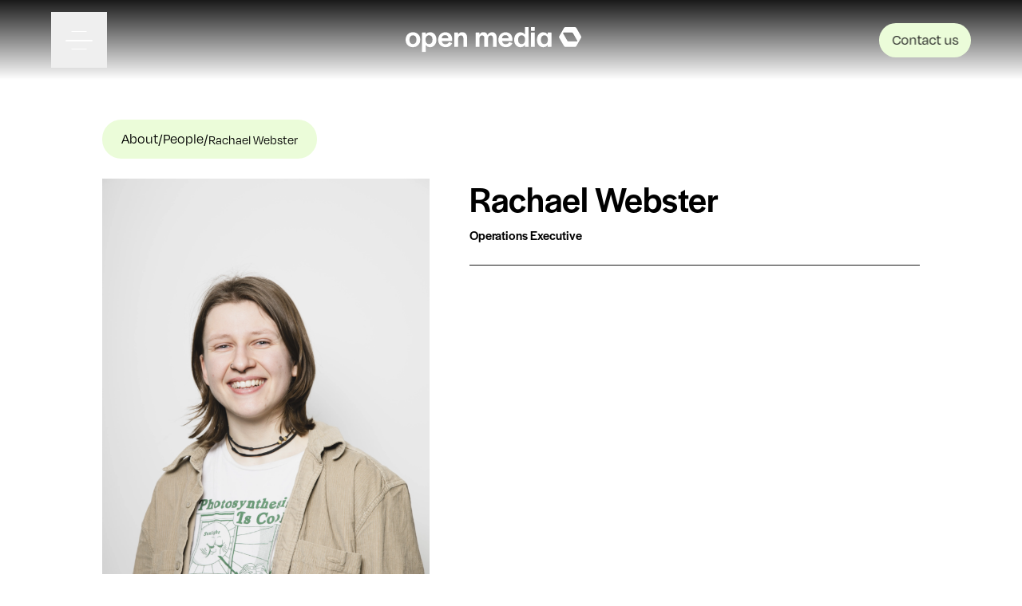

--- FILE ---
content_type: text/html; charset=utf-8
request_url: https://www.openmedia.uk.com/people/rachael-webster
body_size: 50059
content:
<!DOCTYPE html><html lang="en"><link rel="stylesheet" href="https://use.typekit.net/xvi0erc.css"/><link rel="stylesheet" href="https://cdnjs.cloudflare.com/ajax/libs/font-awesome/6.4.2/css/all.min.css"/><head><meta charSet="utf-8"/><title>Rachael Webster | Open Media</title><meta name="title" content="Rachael Webster | Open Media"/><meta name="viewport" content="width=device-width, initial-scale=1"/><link rel="icon" href="https://media.openmedia.uk.com/open-public/wp-content/uploads/2024/10/image-6.png"/><meta property="og:type" content="website"/><meta property="og:title" content="Rachael Webster | Open Media"/><meta property="og:image" content="/default.png"/><meta name="next-head-count" content="8"/><link rel="preload" href="/_next/static/css/937ab256dfac1eba.css" as="style"/><link rel="stylesheet" href="/_next/static/css/937ab256dfac1eba.css" data-n-g=""/><link rel="preload" href="/_next/static/css/b5176ea0d54573f6.css" as="style"/><link rel="stylesheet" href="/_next/static/css/b5176ea0d54573f6.css" data-n-p=""/><noscript data-n-css=""></noscript><script defer="" nomodule="" src="/_next/static/chunks/polyfills-42372ed130431b0a.js"></script><script src="https://maps.googleapis.com/maps/api/js?key=AIzaSyDUlGrlThwsLiR6fGsRhp2uCLFYoLewLJY&amp;libraries=places,geometry&amp;callback=Function.prototype" defer="" data-nscript="beforeInteractive"></script><script src="/_next/static/chunks/webpack-af392a230ae8054b.js" defer=""></script><script src="/_next/static/chunks/framework-e3e0fbd498dba7cb.js" defer=""></script><script src="/_next/static/chunks/main-cf7b13f61b3c2a2c.js" defer=""></script><script src="/_next/static/chunks/pages/_app-ca2854c6381b8237.js" defer=""></script><script src="/_next/static/chunks/6c86d9ce-41bb044279d08bd8.js" defer=""></script><script src="/_next/static/chunks/62048aaf-ae12e3a1036b7692.js" defer=""></script><script src="/_next/static/chunks/d7b335e1-f346cbbb5494e3af.js" defer=""></script><script src="/_next/static/chunks/85682e8e-0c0a99d27346d875.js" defer=""></script><script src="/_next/static/chunks/285-5d616c270a58ed29.js" defer=""></script><script src="/_next/static/chunks/727-3d490082c12b9715.js" defer=""></script><script src="/_next/static/chunks/691-e4a0b8364c4bbb64.js" defer=""></script><script src="/_next/static/chunks/pages/people/%5Bslug%5D-6b21a5013ec1aedd.js" defer=""></script><script src="/_next/static/pFnhHBtx5OeKVqCFOTE6B/_buildManifest.js" defer=""></script><script src="/_next/static/pFnhHBtx5OeKVqCFOTE6B/_ssgManifest.js" defer=""></script></head><body><div id="__next"><iframe src="https://www.googletagmanager.com/ns.html?id=GTM-P3MD96Z" height="0" width="0" style="position:absolute;display:none"></iframe><nav style="height:100px" id="OMHEAD" class="fixed flex flex-col top-0 h-[100px] w-[100%] z-[990] lg:mb-[0] !mb-[100px] overflow-hidden  gradientBanner"><div class="w-[90%] mx-auto flex justify-center lg:justify-between items-center h-full"><div class="hidden lg:block menu opacity-0 z-[999]"><button class="nav-tgl" type="button" aria-label="toggle menu"><span aria-hidden="true"></span></button></div><a class="w-1/2 flex justify-center items-center" href="/"><img alt="OpenMediaLogo" class="" src="https://api.openmedia.uk.com/wp-content/uploads/2024/01/Group-2.svg"/></a><div class="hidden lg:flex"><a style="background-color:#ebfcd9;border-radius:1000px;padding:8px 16px;color:#191919;position:relative;cursor:pointer;overflow:hidden" class="om_button group undefined" data-color="#191919" data-text="Contact us" target="_self" href="/contact-us"><span class="!text-[1rem] md:!text-[1.125rem] opacity-0">Contact us</span><span class="!text-[1rem] md:!text-[1.125rem] cursor-pointer transitionMe group-hover:top-[-50%] absolute left-[50%] top-[50%] w-[100%] translate-y-[-50%] translate-x-[-50%] text-center leading-[1]">Contact us</span><span class="!text-[1rem] md:!text-[1.125rem] cursor-pointer transitionMe group-hover:top-[50%] absolute left-[50%] top-[150%] w-[100%] translate-y-[-50%] translate-x-[-50%] text-center leading-[1]">Contact us</span></a></div></div></nav><div class=" fixed top-0  right-0 left-[unset] lg:right-[unset] lg:left-0 h-[100px] z-[1000]"><div class="ml-[5vw] w-[100%] mx-auto flex justify-between items-center h-[100px]"><div class="menu menu-main z-[999]"><button style="opacity:1" class="nav-tgl nav-tgl-main" type="button" aria-label="toggle menu"><span aria-hidden="true"></span></button></div></div></div><div class="popOutNav transitionMe overflow-y-scroll lg:overflow-y-hidden overflow-x-hidden w-[100%] h-[100%] bg-[#ebfcd9] z-[998] fixed top-0 left-0  invisible opacity-0"><div class="w-full md:w-[90%] mx-auto flex justify-end md:justify-between items-center z-[999] h-[100px]"><div class="active menu opacity-1 z-[1000]"><button class="nav-tgl" type="button" aria-label="toggle menu"><span aria-hidden="true"></span></button></div><div class="hidden lg:flex z-[999]"><a style="background-color:#191919;border-radius:1000px;padding:8px 16px;color:#ffffff;position:relative;cursor:pointer;overflow:hidden" class="om_button group undefined" data-color="#ffffff" data-text="Contact us" href="/contact-us" target=""><span class="!text-[1rem] md:!text-[1.125rem] opacity-0">Contact us</span><span class="!text-[1rem] md:!text-[1.125rem] cursor-pointer transitionMe group-hover:top-[-50%] absolute left-[50%] top-[50%] w-[100%] translate-y-[-50%] translate-x-[-50%] text-center leading-[1]">Contact us</span><span class="!text-[1rem] md:!text-[1.125rem] cursor-pointer transitionMe group-hover:top-[50%] absolute left-[50%] top-[150%] w-[100%] translate-y-[-50%] translate-x-[-50%] text-center leading-[1]">Contact us</span></a></div> </div><div class=" flex items-start justify-start flex-row w-full  lg:h-full h-auto z-[980] "><div class="w-[100%] lg:w-[40%] h-full lg: pl-[0px] lg:pl-[5vw] flex justify-start xxl:justify-center xxl:items-center items-start flex-col"><a class="lg:hidden  absolute h-[100px] top-0 flex justify-center items-center left-[50%] translate-x-[-50%]" href="/"><img alt="OpenMediaLogo" class="" src="/open_black_icon.png"/></a><ul class="xxl:mt-[-100px] gap-[25px] 2xl:mt-[100px] w-full !pl-[0px] flex lg:text-left text-center flex-col lg:items-start items-center"><li class="!indent-0 !no-underline lg:!text-left flex justify-center items-center !text-center w-auto"><a class="block !no-underline navLink !w-full !text-center leading-[1] lg:!text-left hover-underline-animation !text-[3rem] lg:!text-[2.75rem] xl:!text-[3.5rem] halyard !font-medium" href="/locations">Networks &amp; Locations</a></li><li class="!indent-0 !no-underline lg:!text-left flex justify-center items-center !text-center w-auto"><a class="block !no-underline navLink !w-full !text-center leading-[1] lg:!text-left hover-underline-animation !text-[3rem] lg:!text-[2.75rem] xl:!text-[3.5rem] halyard !font-medium" href="/about">About</a></li><li class="!indent-0 !no-underline lg:!text-left flex justify-center items-center !text-center w-auto"><a class="block !no-underline navLink !w-full !text-center leading-[1] lg:!text-left hover-underline-animation !text-[3rem] lg:!text-[2.75rem] xl:!text-[3.5rem] halyard !font-medium" href="/campaigns">Campaigns</a></li><li class="!indent-0 !no-underline lg:!text-left flex justify-center items-center !text-center w-auto"><a class="block !no-underline navLink !w-full !text-center leading-[1] lg:!text-left hover-underline-animation !text-[3rem] lg:!text-[2.75rem] xl:!text-[3.5rem] halyard !font-medium" href="/insights">Insights</a></li><li class="!indent-0 !no-underline lg:!text-left flex justify-center items-center !text-center w-auto"><a class="block !no-underline navLink !w-full !text-center leading-[1] lg:!text-left hover-underline-animation !text-[3rem] lg:!text-[2.75rem] xl:!text-[3.5rem] halyard !font-medium" href="/spec-sheets">Spec Sheets</a></li></ul><ul class="lg:hidden menu_social_links text-center w-full flex flex-col !pl-[0px] gap-[10px] mt-[50px]"><li class="!indent-0"><a class="underline " href="https://www.instagram.com/openmediauk/">Instagram</a></li><li class="!indent-0"><a class="underline " href="https://www.linkedin.com/company/openmediauk">LinkedIn</a></li><li class="!indent-0"><a class="underline " href="https://twitter.com/openmediauk">X</a></li><li class="!indent-0"><a class="underline " href="https://www.youtube.com/@openmedia7977">YouTube</a></li></ul></div><div class=" hidden pb-[100px] lg:flex w-[60%] h-full pr-[75px]  flex-col relative justify-start items-start  gap-[10px]"><h3>Featured:</h3><a class="w-full" href="https://openmedia.uk.com/the-quarter-ahead/"><img class="rounded-xl object-cover w-[100%] h-auto aspect-video" src="https://media.openmedia.uk.com/open-public/wp-content/uploads/2025/04/Open_Media_TQA_Web_Page_Feature_Image.jpg"/></a><div class="!pb-[50px] navLink self-end flex"><a style="background-color:#191919;border-radius:1000px;padding:8px 16px;color:#ffffff;position:relative;cursor:pointer;overflow:hidden" class="om_button group !text-[1.125rem]" data-color="#ffffff" data-text="The Quarter Ahead" target="_self" href="https://openmedia.uk.com/the-quarter-ahead/"><span class="!text-[1rem] md:!text-[1.125rem] opacity-0">The Quarter Ahead</span><span class="!text-[1rem] md:!text-[1.125rem] cursor-pointer transitionMe group-hover:top-[-50%] absolute left-[50%] top-[50%] w-[100%] translate-y-[-50%] translate-x-[-50%] text-center leading-[1]">The Quarter Ahead</span><span class="!text-[1rem] md:!text-[1.125rem] cursor-pointer transitionMe group-hover:top-[50%] absolute left-[50%] top-[150%] w-[100%] translate-y-[-50%] translate-x-[-50%] text-center leading-[1]">The Quarter Ahead</span></a></div></div></div></div><div id="smooth-wrapper" class="App"><div id="smooth-content"><section class="md:mt-[100px] mb-[37.5px] md:mb-[75px] "><section class="pt-[25px] md:pt-[50px] pb-[25px] flex flex-row gap-[50px] items-start w-[90%] md:w-[80%] mx-auto"><div class="md:hidden flex px-[1.5rem] py-[0.7rem] items-center justify-center bg-[#EBFCD9] rounded-full  flex-row gap-[15px]  !text-[1.4rem] !font-medium"><a class="no-underline flex flex-row items-center justify-center gap-[10px] hover:underline" href="/people"><svg stroke="currentColor" fill="currentColor" stroke-width="0" version="1.1" viewBox="0 0 17 17" color="#191919" style="color:#191919" height="15" width="15" xmlns="http://www.w3.org/2000/svg"><g></g><path d="M5.207 8.471l7.146 7.147-0.707 0.707-7.853-7.854 7.854-7.853 0.707 0.707-7.147 7.146z"></path></svg> Return to People</a></div><div class="hidden md:flex px-[1.5rem]  items-center justify-center flex-row gap-[15px] py-[0.7rem] bg-[#EBFCD9] rounded-full  !text-[1.4rem] !font-medium"><a class="no-underline  !font-medium hover:underline" href="/about">About</a><span>/</span><a class="no-underline !font-medium hover:underline" href="/people">People</a><span>/</span><p class="  !font-medium ">Rachael Webster</p></div></section><div class="w-[90%] md:w-[80%] mx-auto flex gap-[25px] md:gap-0 flex-col md:flex-row"><div class="w-full h-full relative md:w-[40%]"><img alt="Rachael Webster" src="https://media.openmedia.uk.com/open-public/wp-content/uploads/2024/10/2O3A0071-scaled-687x1030.webp" class="object-cover aspect-square w-full"/><div class="absolute bottom-[0] right-[0] flex flex-row gap-[25px] p-[10px] bg-[#191919]"><a class="linkedin-click" href="https://www.linkedin.com/in/rachael-webster-75319a26b/"><svg stroke="currentColor" fill="currentColor" stroke-width="0" viewBox="0 0 448 512" color="#fff" style="color:#fff" height="30" width="30" xmlns="http://www.w3.org/2000/svg"><path d="M416 32H31.9C14.3 32 0 46.5 0 64.3v383.4C0 465.5 14.3 480 31.9 480H416c17.6 0 32-14.5 32-32.3V64.3c0-17.8-14.4-32.3-32-32.3zM135.4 416H69V202.2h66.5V416zm-33.2-243c-21.3 0-38.5-17.3-38.5-38.5S80.9 96 102.2 96c21.2 0 38.5 17.3 38.5 38.5 0 21.3-17.2 38.5-38.5 38.5zm282.1 243h-66.4V312c0-24.8-.5-56.7-34.5-56.7-34.6 0-39.9 27-39.9 54.9V416h-66.4V202.2h63.7v29.2h.9c8.9-16.8 30.6-34.5 62.9-34.5 67.2 0 79.7 44.3 79.7 101.9V416z"></path></svg></a><a class="email-click" href="mailto:rachael.webster@openmedia.uk.com"><svg stroke="currentColor" fill="currentColor" stroke-width="0" viewBox="0 0 24 24" color="#fff" style="color:#fff" height="30" width="30" xmlns="http://www.w3.org/2000/svg"><path fill="none" d="M0 0h24v24H0z"></path><path d="M20 4H4c-1.1 0-1.99.9-1.99 2L2 18c0 1.1.9 2 2 2h16c1.1 0 2-.9 2-2V6c0-1.1-.9-2-2-2zm0 4l-8 5-8-5V6l8 5 8-5v2z"></path></svg></a></div></div><div class="w-full md:pl-[50px] md:w-[60%]"><h2 class="!font-medium">Rachael Webster</h2><p class="halyard !font-medium mt-[10px]">Operations Executive</p><div class="my-[25px] h-[1px] w-full bg-[#191919]"></div></div></div></section><footer class="bg-[#191919] z-[5] min-h-[400px] pt-[37.5px] md:pt-[75px] pb-[50px] md:pb-[125px]"><div class="w-[90%] mx-auto flex flex-col"><div class="flex flex-col xl:flex-row gap-[25px] items-center justify-between"><div class="flex flex-col md:flex-row items-center justify-start gap-[25px] w-[100%] lg:w-[60%]"><img class="w-[80px] lg:w-[200px]" src="/om_icon.png"/><h2 class="text-white text-center md:text-left font-[300] text-[1.4rem] md:text-[2.7rem] 2xl:text-[3.6rem]">We&#x27;d love to hear from you.</h2></div><div class="flex flex-col md:flex-row gap-[25px] items-center justify-center w-[100%] lg:w-[40%]"><a style="background-color:#ebfcd9;border-radius:1000px;padding:8px 16px;color:#191919;position:relative;cursor:pointer;overflow:hidden" class="om_button group  phone-enquiries-button " data-color="#191919" data-text="0151 372 0217" target="_self" href="tel:0151 372 0217"><span class="!text-[1rem] md:!text-[1.125rem] opacity-0">0151 372 0217</span><span class="!text-[1rem] md:!text-[1.125rem] cursor-pointer transitionMe group-hover:top-[-50%] absolute left-[50%] top-[50%] w-[100%] translate-y-[-50%] translate-x-[-50%] text-center leading-[1]">0151 372 0217</span><span class="!text-[1rem] md:!text-[1.125rem] cursor-pointer transitionMe group-hover:top-[50%] absolute left-[50%] top-[150%] w-[100%] translate-y-[-50%] translate-x-[-50%] text-center leading-[1]">0151 372 0217</span></a><a style="background-color:#ebfcd9;border-radius:1000px;padding:8px 16px;color:#191919;position:relative;cursor:pointer;overflow:hidden" class="om_button group  enquiries-button " data-color="#191919" data-text="enquiries@openmedia.uk.com" target="_self" href="mailto:enquiries@openmedia.uk.com"><span class="!text-[1rem] md:!text-[1.125rem] opacity-0">enquiries@openmedia.uk.com</span><span class="!text-[1rem] md:!text-[1.125rem] cursor-pointer transitionMe group-hover:top-[-50%] absolute left-[50%] top-[50%] w-[100%] translate-y-[-50%] translate-x-[-50%] text-center leading-[1]">enquiries@openmedia.uk.com</span><span class="!text-[1rem] md:!text-[1.125rem] cursor-pointer transitionMe group-hover:top-[50%] absolute left-[50%] top-[150%] w-[100%] translate-y-[-50%] translate-x-[-50%] text-center leading-[1]">enquiries@openmedia.uk.com</span></a></div></div><div class="flex flex-col xl:flex-row w-full xl:gap-[0px] gap-[50px] mt-[50px]"><div class="hidden md:flex w-[100%] xl:w-[60%]  xl:border-r-[0.5px] border-[#747474]  flex-col md:flex-row gap-[35px] "><div class="w-full md:w-1/3 h-full flex flex-col items-center xl:text-left text-center xl:items-start justify-start gap-[20px]"><h3>Liverpool</h3><ul class="mb-[35px]"><li>Open Media</li><li>Royal Liver Building</li><li>Pier Head</li><li>Liverpool</li><li>L3 1HU</li></ul></div><div class="w-full md:w-1/3 h-full flex flex-col items-center xl:text-left text-center xl:items-start justify-start gap-[20px]"><h3>London</h3><ul class="mb-[35px]"><li>Open Media</li><li>9-11 Richmond Buildings</li><li>Soho</li><li>London</li><li>W1D 3HF</li></ul></div><div class="w-full md:w-1/3 h-full flex flex-col items-center xl:text-left text-center xl:items-start justify-start gap-[20px]"><h3>Manchester</h3><ul class="mb-[35px]"><li>Open Media</li><li>Blackfriars House </li><li>St Marys </li><li>Parsonage </li><li>M3 2JA</li></ul></div></div><div class="w-[100%] xl:w-[40%] md:pl-[25px] border-t-[0.5px] md:border-t-0 border-[#747474] pt-[35px] md:pt-0 xl:pl-[50px] flex justify-between flex-col gap-[20px]"><div class="flex flex-col gap-[35px] md:gap-0 md:flex-row w-full justify-around xl:justify-between"><div class="flex flex-col items-center text-center xl:text-left xl:items-start gap-[20px]"><h3>Useful Links</h3><ul class="mb-[35px]"><li><a class="underline" href="/campaigns">Campaigns</a></li><li><a class="underline" href="/insights">Insights</a></li><li><a class="underline" href="/contact-us">Contact Us</a></li><li><a class="underline" href="/bcorp">BCorp</a></li><li><a class="underline" href="/jobs">Jobs</a></li><li><a class="underline" href="/external-complaints">External Complaints</a></li><li><a class="underline" href="https://media.openmedia.uk.com/open-public/wp-content/uploads/2025/04/Open_Media_Progress_Report_2024-1.pdf">2024 Progress Report</a></li></ul></div><div class="flex flex-col items-center text-center xl:text-left xl:items-start gap-[20px]"><h3>Social Media</h3><ul class="mb-[35px]"><li><a class="hover:underline " href="https://www.instagram.com/openmediauk/">Instagram</a></li><li><a class="hover:underline " href="https://www.linkedin.com/company/openmediauk">LinkedIn</a></li><li><a class="hover:underline " href="https://twitter.com/openmediauk">X</a></li><li><a class="hover:underline " href="https://www.youtube.com/@openmedia7977">YouTube</a></li></ul></div></div><div class="termsBar border-t-[0.5px] border-[#747474] pt-[35px] w-full flex md:items-start items-center flex-col md:flex-row text-[#fff] justify-between gap-[20px]"><a class="hover:underline " href="/privacy-policy">Privacy Policy</a><a class="hover:underline " href="https://media.openmedia.uk.com/open-public/wp-content/uploads/2025/05/2024-07-25-Standard-Terms-of-Business22358936.2-1.docx">Sales Policy</a><a class="hover:underline " href="https://media.openmedia.uk.com/open-public/wp-content/uploads/2025/03/Open_Media_Policies_2025-2.pdf">Staff Policies</a><p>Designed &amp; Developed by<!-- --> <a class="underline" href="https://helloagent.co.uk">Agent.</a></p></div></div></div></div></footer></div></div><div class="md:!hidden !fixed right-[25px] bottom-[25px] z-[999] flex items-start"><a style="background-color:#191919;border-radius:1000px;padding:8px 16px;color:#ffffff;position:relative;cursor:pointer;overflow:hidden" class="om_button group  shadow-lg border-[1px] border-[#fff] " data-color="#ffffff" data-text="Contact us" target="_self" href="/contact-us"><span class="!text-[1rem] md:!text-[1.125rem] opacity-0">Contact us</span><span class="!text-[1rem] md:!text-[1.125rem] cursor-pointer transitionMe group-hover:top-[-50%] absolute left-[50%] top-[50%] w-[100%] translate-y-[-50%] translate-x-[-50%] text-center leading-[1]">Contact us</span><span class="!text-[1rem] md:!text-[1.125rem] cursor-pointer transitionMe group-hover:top-[50%] absolute left-[50%] top-[150%] w-[100%] translate-y-[-50%] translate-x-[-50%] text-center leading-[1]">Contact us</span></a></div></div><script id="__NEXT_DATA__" type="application/json">{"props":{"pageProps":{"optionsData":{"acf":{"addresses":[{"title":"Liverpool","name":"Open Media","address_line_1":"Royal Liver Building","address_line_2":"Pier Head","city":"Liverpool","post_code":"L3 1HU","email_address":"enquiries@openmedia.uk.com"},{"title":"London","name":"Open Media","address_line_1":"9-11 Richmond Buildings","address_line_2":"Soho","city":"London","post_code":"W1D 3HF","email_address":"enquiries@openmedia.uk.com"},{"title":"Manchester","name":"Open Media","address_line_1":"Blackfriars House ","address_line_2":"St Marys ","city":"Parsonage ","post_code":"M3 2JA","email_address":"enquiries@openmedia.uk.com"}],"email_address":"enquiries@openmedia.uk.com","favicon":{"ID":12900,"id":12900,"title":"image (6)","filename":"image-6.png","filesize":5504,"url":"https://media.openmedia.uk.com/open-public/wp-content/uploads/2024/10/image-6.png","link":"https://openmedia.uk.com/insights/campaigns-boxpark-liverpool-launch/image-6/","alt":"","author":"8","description":"","caption":"","name":"image-6","status":"inherit","uploaded_to":13204,"date":"2024-02-01 15:58:20","modified":"2024-03-05 13:42:38","menu_order":0,"mime_type":"image/png","type":"image","subtype":"png","icon":"https://api.openmedia.uk.com/wp-includes/images/media/default.png","width":235,"height":209,"sizes":{"thumbnail":"https://media.openmedia.uk.com/open-public/wp-content/uploads/2024/10/image-6-80x80.png","thumbnail-width":80,"thumbnail-height":80,"medium":"https://media.openmedia.uk.com/open-public/wp-content/uploads/2024/10/image-6.png","medium-width":235,"medium-height":209,"medium_large":"https://media.openmedia.uk.com/open-public/wp-content/uploads/2024/10/image-6.png","medium_large-width":235,"medium_large-height":209,"large":"https://media.openmedia.uk.com/open-public/wp-content/uploads/2024/10/image-6.png","large-width":235,"large-height":209,"1536x1536":"https://media.openmedia.uk.com/open-public/wp-content/uploads/2024/10/image-6.png","1536x1536-width":235,"1536x1536-height":209,"2048x2048":"https://media.openmedia.uk.com/open-public/wp-content/uploads/2024/10/image-6.png","2048x2048-width":235,"2048x2048-height":209,"widget":"https://media.openmedia.uk.com/open-public/wp-content/uploads/2024/10/image-6-36x36.png","widget-width":36,"widget-height":36,"square":"https://media.openmedia.uk.com/open-public/wp-content/uploads/2024/10/image-6-180x180.png","square-width":180,"square-height":180,"featured":"https://media.openmedia.uk.com/open-public/wp-content/uploads/2024/10/image-6.png","featured-width":235,"featured-height":209,"featured_large":"https://media.openmedia.uk.com/open-public/wp-content/uploads/2024/10/image-6.png","featured_large-width":235,"featured_large-height":209,"extra_large":"https://media.openmedia.uk.com/open-public/wp-content/uploads/2024/10/image-6.png","extra_large-width":235,"extra_large-height":209,"portfolio":"https://media.openmedia.uk.com/open-public/wp-content/uploads/2024/10/image-6.png","portfolio-width":235,"portfolio-height":209,"portfolio_small":"https://media.openmedia.uk.com/open-public/wp-content/uploads/2024/10/image-6-235x185.png","portfolio_small-width":235,"portfolio_small-height":185,"gallery":"https://media.openmedia.uk.com/open-public/wp-content/uploads/2024/10/image-6.png","gallery-width":235,"gallery-height":209,"magazine":"https://media.openmedia.uk.com/open-public/wp-content/uploads/2024/10/image-6.png","magazine-width":235,"magazine-height":209,"masonry":"https://media.openmedia.uk.com/open-public/wp-content/uploads/2024/10/image-6.png","masonry-width":235,"masonry-height":209,"entry_with_sidebar":"https://media.openmedia.uk.com/open-public/wp-content/uploads/2024/10/image-6.png","entry_with_sidebar-width":235,"entry_with_sidebar-height":209,"entry_without_sidebar":"https://media.openmedia.uk.com/open-public/wp-content/uploads/2024/10/image-6.png","entry_without_sidebar-width":235,"entry_without_sidebar-height":209}},"footer_tag_line":"We'd love to hear from you.","google_tag":"#","instagram_url":"https://www.instagram.com/openmediauk/","linkedin_url":"https://www.linkedin.com/company/openmediauk","logo":{"ID":11949,"id":11949,"title":"Group 2","filename":"Group-2.svg","filesize":4942,"url":"https://api.openmedia.uk.com/wp-content/uploads/2024/01/Group-2.svg","link":"https://api.openmedia.uk.com/group-2/","alt":"OpenMedia logo","author":"8","description":"","caption":"","name":"group-2","status":"inherit","uploaded_to":0,"date":"2024-01-28 12:21:10","modified":"2024-01-28 12:21:17","menu_order":0,"mime_type":"image/svg+xml","type":"image","subtype":"svg+xml","icon":"https://api.openmedia.uk.com/wp-includes/images/media/default.png","width":220,"height":31,"sizes":{"thumbnail":"https://api.openmedia.uk.com/wp-content/uploads/2024/01/Group-2.svg","thumbnail-width":80,"thumbnail-height":11,"medium":"https://api.openmedia.uk.com/wp-content/uploads/2024/01/Group-2.svg","medium-width":220,"medium-height":31,"medium_large":"https://api.openmedia.uk.com/wp-content/uploads/2024/01/Group-2.svg","medium_large-width":220,"medium_large-height":31,"large":"https://api.openmedia.uk.com/wp-content/uploads/2024/01/Group-2.svg","large-width":220,"large-height":31,"1536x1536":"https://api.openmedia.uk.com/wp-content/uploads/2024/01/Group-2.svg","1536x1536-width":220,"1536x1536-height":31,"2048x2048":"https://api.openmedia.uk.com/wp-content/uploads/2024/01/Group-2.svg","2048x2048-width":220,"2048x2048-height":31,"widget":"https://api.openmedia.uk.com/wp-content/uploads/2024/01/Group-2.svg","widget-width":36,"widget-height":5,"square":"https://api.openmedia.uk.com/wp-content/uploads/2024/01/Group-2.svg","square-width":180,"square-height":25,"featured":"https://api.openmedia.uk.com/wp-content/uploads/2024/01/Group-2.svg","featured-width":220,"featured-height":31,"featured_large":"https://api.openmedia.uk.com/wp-content/uploads/2024/01/Group-2.svg","featured_large-width":220,"featured_large-height":31,"extra_large":"https://api.openmedia.uk.com/wp-content/uploads/2024/01/Group-2.svg","extra_large-width":220,"extra_large-height":31,"portfolio":"https://api.openmedia.uk.com/wp-content/uploads/2024/01/Group-2.svg","portfolio-width":220,"portfolio-height":31,"portfolio_small":"https://api.openmedia.uk.com/wp-content/uploads/2024/01/Group-2.svg","portfolio_small-width":220,"portfolio_small-height":31,"gallery":"https://api.openmedia.uk.com/wp-content/uploads/2024/01/Group-2.svg","gallery-width":220,"gallery-height":31,"magazine":"https://api.openmedia.uk.com/wp-content/uploads/2024/01/Group-2.svg","magazine-width":220,"magazine-height":31,"masonry":"https://api.openmedia.uk.com/wp-content/uploads/2024/01/Group-2.svg","masonry-width":220,"masonry-height":31,"entry_with_sidebar":"https://api.openmedia.uk.com/wp-content/uploads/2024/01/Group-2.svg","entry_with_sidebar-width":220,"entry_with_sidebar-height":31,"entry_without_sidebar":"https://api.openmedia.uk.com/wp-content/uploads/2024/01/Group-2.svg","entry_without_sidebar-width":220,"entry_without_sidebar-height":31}},"phone_number":"01513720217","redirects":[{"source":"/networks/banner","destination":"/banners"},{"source":"/networks/d48","destination":"/d48"},{"source":"/networks/connect","destination":"/connect"},{"source":"/networks/perspective","destination":"/perspective"},{"source":"/job-vacancies","destination":"/jobs"},{"source":"/networks/open-connect","destination":"/connect"},{"source":"/open-cinema","destination":"/popcorn-pack"},{"source":"/beauty","destination":"/beauty-out-in-the-open"},{"source":"/the-quarter-ahead-combined","destination":"/the-quarter-ahead"},{"source":"/the-quarter-ahead-q4","destination":"/the-quarter-ahead"},{"source":"/beauty-out-in-the-open","destination":"https://info.openmedia.uk.com/beauty-out-in-the-open"}],"x_url":"https://twitter.com/openmediauk","youtube_url":"https://www.youtube.com/@openmedia7977"},"xWpTotal":null,"xWpTotalPages":null},"postData":{"id":9587,"date":"2023-03-24T13:48:44","date_gmt":"2023-03-24T13:48:44","guid":{"rendered":"https://api.openmedia.uk.com/?post_type=people\u0026#038;p=9587"},"modified":"2025-02-10T13:12:28","modified_gmt":"2025-02-10T13:12:28","slug":"rachael-webster","status":"publish","type":"people","link":"https://api.openmedia.uk.com/people/rachael-webster/","title":{"rendered":"Rachael Webster"},"content":{"rendered":"","protected":false},"parent":0,"template":"","department":[3],"acf":{"first_name":"Rachael","last_name":"Webster","job_title":"Operations Executive","image":{"ID":12703,"id":12703,"title":"2O3A0071","filename":"2O3A0071-scaled.webp","filesize":2218948,"url":"https://media.openmedia.uk.com/open-public/wp-content/uploads/2024/10/2O3A0071-scaled.webp","link":"https://api.openmedia.uk.com/?attachment_id=12703","alt":"","author":"8","description":"","caption":"","name":"2o3a0071","status":"inherit","uploaded_to":9587,"date":"2024-01-30 22:16:07","modified":"2024-01-30 22:16:07","menu_order":0,"mime_type":"image/webp","type":"image","subtype":"webp","icon":"https://api.openmedia.uk.com/wp-includes/images/media/default.png","width":1707,"height":2560,"sizes":{"thumbnail":"https://media.openmedia.uk.com/open-public/wp-content/uploads/2024/10/2O3A0071-scaled-80x80.webp","thumbnail-width":80,"thumbnail-height":80,"medium":"https://media.openmedia.uk.com/open-public/wp-content/uploads/2024/10/2O3A0071-scaled-200x300.webp","medium-width":200,"medium-height":300,"medium_large":"https://media.openmedia.uk.com/open-public/wp-content/uploads/2024/10/2O3A0071-scaled-768x1152.webp","medium_large-width":768,"medium_large-height":1152,"large":"https://media.openmedia.uk.com/open-public/wp-content/uploads/2024/10/2O3A0071-scaled-687x1030.webp","large-width":687,"large-height":1030,"1536x1536":"https://media.openmedia.uk.com/open-public/wp-content/uploads/2024/10/2O3A0071-scaled-1024x1536.webp","1536x1536-width":1024,"1536x1536-height":1536,"2048x2048":"https://media.openmedia.uk.com/open-public/wp-content/uploads/2024/10/2O3A0071-scaled-1366x2048.webp","2048x2048-width":1366,"2048x2048-height":2048,"widget":"https://media.openmedia.uk.com/open-public/wp-content/uploads/2024/10/2O3A0071-scaled-36x36.webp","widget-width":36,"widget-height":36,"square":"https://media.openmedia.uk.com/open-public/wp-content/uploads/2024/10/2O3A0071-scaled-180x180.webp","square-width":180,"square-height":180,"featured":"https://media.openmedia.uk.com/open-public/wp-content/uploads/2024/10/2O3A0071-scaled-1500x430.webp","featured-width":1500,"featured-height":430,"featured_large":"https://media.openmedia.uk.com/open-public/wp-content/uploads/2024/10/2O3A0071-scaled-1500x630.webp","featured_large-width":1500,"featured_large-height":630,"extra_large":"https://media.openmedia.uk.com/open-public/wp-content/uploads/2024/10/2O3A0071-scaled-1000x1500.webp","extra_large-width":1000,"extra_large-height":1500,"portfolio":"https://media.openmedia.uk.com/open-public/wp-content/uploads/2024/10/2O3A0071-scaled-495x400.webp","portfolio-width":495,"portfolio-height":400,"portfolio_small":"https://media.openmedia.uk.com/open-public/wp-content/uploads/2024/10/2O3A0071-scaled-260x185.webp","portfolio_small-width":260,"portfolio_small-height":185,"gallery":"https://media.openmedia.uk.com/open-public/wp-content/uploads/2024/10/2O3A0071-scaled-845x684.webp","gallery-width":845,"gallery-height":684,"magazine":"https://media.openmedia.uk.com/open-public/wp-content/uploads/2024/10/2O3A0071-scaled-710x375.webp","magazine-width":710,"magazine-height":375,"masonry":"https://media.openmedia.uk.com/open-public/wp-content/uploads/2024/10/2O3A0071-scaled-470x705.webp","masonry-width":470,"masonry-height":705,"entry_with_sidebar":"https://media.openmedia.uk.com/open-public/wp-content/uploads/2024/10/2O3A0071-scaled-845x321.webp","entry_with_sidebar-width":845,"entry_with_sidebar-height":321,"entry_without_sidebar":"https://media.openmedia.uk.com/open-public/wp-content/uploads/2024/10/2O3A0071-scaled-1210x423.webp","entry_without_sidebar-width":1210,"entry_without_sidebar-height":423}},"socials":[{"social_network":"email","url":"","email_address":"rachael.webster@openmedia.uk.com"},{"social_network":"linked-in","url":"https://www.linkedin.com/in/rachael-webster-75319a26b/","email_address":""}],"bio":"","add_text_with_media_section":false},"_links":{"self":[{"href":"https://api.openmedia.uk.com/wp-json/wp/v2/people/9587","targetHints":{"allow":["GET"]}}],"collection":[{"href":"https://api.openmedia.uk.com/wp-json/wp/v2/people"}],"about":[{"href":"https://api.openmedia.uk.com/wp-json/wp/v2/types/people"}],"wp:attachment":[{"href":"https://api.openmedia.uk.com/wp-json/wp/v2/media?parent=9587"}],"wp:term":[{"taxonomy":"department","embeddable":true,"href":"https://api.openmedia.uk.com/wp-json/wp/v2/department?post=9587"}],"curies":[{"name":"wp","href":"https://api.w.org/{rel}","templated":true}]},"_embedded":{"wp:term":[{"code":"rest_forbidden_context","message":"Sorry, you are not allowed to view terms for this post.","data":{"status":401}}]}},"footerData":{"code":"not_found","message":"No menu has been found with this id or slug: `footer`. Please ensure you passed an existing menu ID, menu slug, location ID or location slug.","data":{"status":404},"xWpTotal":null,"xWpTotalPages":null},"headerData":{"term_id":51,"name":"header","slug":"header","term_group":0,"term_taxonomy_id":51,"taxonomy":"nav_menu","description":"","parent":0,"count":5,"filter":"raw","term_order":"0","items":[{"ID":10926,"post_author":"8","post_date":"2025-12-10 15:34:34","post_date_gmt":"2024-01-12 16:05:14","post_content":" ","post_title":"Networks \u0026 Locations","post_excerpt":"","post_status":"publish","comment_status":"closed","ping_status":"closed","post_password":"","post_name":"10926","to_ping":"","pinged":"","post_modified":"2025-12-10 15:34:34","post_modified_gmt":"2025-12-10 15:34:34","post_content_filtered":"","post_parent":0,"guid":"https://api.openmedia.uk.com/?p=10926","menu_order":1,"post_type":"nav_menu_item","post_mime_type":"","comment_count":"0","filter":"raw","db_id":10926,"menu_item_parent":"0","object_id":"10544","object":"page","type":"post_type","type_label":"Page","url":"https://openmedia.uk.com/locations/","title":"Networks \u0026 Locations","target":"","attr_title":"","description":"","classes":[""],"xfn":"","slug":"locations"},{"ID":10923,"post_author":"8","post_date":"2025-12-10 15:34:34","post_date_gmt":"2024-01-12 16:05:14","post_content":" ","post_title":"","post_excerpt":"","post_status":"publish","comment_status":"closed","ping_status":"closed","post_password":"","post_name":"10923","to_ping":"","pinged":"","post_modified":"2025-12-10 15:34:34","post_modified_gmt":"2025-12-10 15:34:34","post_content_filtered":"","post_parent":0,"guid":"https://api.openmedia.uk.com/?p=10923","menu_order":2,"post_type":"nav_menu_item","post_mime_type":"","comment_count":"0","filter":"raw","db_id":10923,"menu_item_parent":"0","object_id":"10614","object":"page","type":"post_type","type_label":"Page","url":"https://openmedia.uk.com/about/","title":"About","target":"","attr_title":"","description":"","classes":[""],"xfn":"","slug":"about"},{"ID":10924,"post_author":"8","post_date":"2025-12-10 15:34:34","post_date_gmt":"2024-01-12 16:05:14","post_content":" ","post_title":"","post_excerpt":"","post_status":"publish","comment_status":"closed","ping_status":"closed","post_password":"","post_name":"10924","to_ping":"","pinged":"","post_modified":"2025-12-10 15:34:34","post_modified_gmt":"2025-12-10 15:34:34","post_content_filtered":"","post_parent":0,"guid":"https://api.openmedia.uk.com/?p=10924","menu_order":3,"post_type":"nav_menu_item","post_mime_type":"","comment_count":"0","filter":"raw","db_id":10924,"menu_item_parent":"0","object_id":"10737","object":"page","type":"post_type","type_label":"Page","url":"https://openmedia.uk.com/campaigns/","title":"Campaigns","target":"","attr_title":"","description":"","classes":[""],"xfn":"","slug":"campaigns"},{"ID":10925,"post_author":"8","post_date":"2025-12-10 15:34:34","post_date_gmt":"2024-01-12 16:05:14","post_content":" ","post_title":"","post_excerpt":"","post_status":"publish","comment_status":"closed","ping_status":"closed","post_password":"","post_name":"10925","to_ping":"","pinged":"","post_modified":"2025-12-10 15:34:34","post_modified_gmt":"2025-12-10 15:34:34","post_content_filtered":"","post_parent":0,"guid":"https://api.openmedia.uk.com/?p=10925","menu_order":4,"post_type":"nav_menu_item","post_mime_type":"","comment_count":"0","filter":"raw","db_id":10925,"menu_item_parent":"0","object_id":"10714","object":"page","type":"post_type","type_label":"Page","url":"https://openmedia.uk.com/insights/","title":"Insights","target":"","attr_title":"","description":"","classes":[""],"xfn":"","slug":"insights"},{"ID":10927,"post_author":"8","post_date":"2025-12-10 15:34:34","post_date_gmt":"2024-01-12 16:05:14","post_content":" ","post_title":"","post_excerpt":"","post_status":"publish","comment_status":"closed","ping_status":"closed","post_password":"","post_name":"10927","to_ping":"","pinged":"","post_modified":"2025-12-10 15:34:34","post_modified_gmt":"2025-12-10 15:34:34","post_content_filtered":"","post_parent":0,"guid":"https://api.openmedia.uk.com/?p=10927","menu_order":5,"post_type":"nav_menu_item","post_mime_type":"","comment_count":"0","filter":"raw","db_id":10927,"menu_item_parent":"0","object_id":"10626","object":"page","type":"post_type","type_label":"Page","url":"https://openmedia.uk.com/spec-sheets/","title":"Spec Sheets","target":"","attr_title":"","description":"","classes":[""],"xfn":"","slug":"spec-sheets"}],"xWpTotal":null,"xWpTotalPages":null},"posts":[{"id":16976,"date":"2025-12-01T13:43:06","date_gmt":"2025-12-01T13:43:06","guid":{"rendered":"https://openmedia.uk.com/?p=16976"},"modified":"2025-12-01T13:52:43","modified_gmt":"2025-12-01T13:52:43","slug":"black-friday","status":"publish","type":"post","link":"https://openmedia.uk.com/insights/black-friday/","title":{"rendered":"Black Friday: The High Street in the Age of Internet Shopping"},"content":{"rendered":"","protected":false},"excerpt":{"rendered":"","protected":false},"author":20,"featured_media":16981,"comment_status":"open","ping_status":"open","sticky":false,"template":"","format":"standard","meta":{"_acf_changed":false,"content-type":"","footnotes":""},"categories":[19,20,21,23],"tags":[53],"post_group":[30,32],"class_list":["post-16976","post","type-post","status-publish","format-standard","has-post-thumbnail","hentry","category-featured","category-news-and-events","category-our-sites","category-industry","tag-featured","post_group-open-insights","post_group-industry-insights"],"acf":{"sections":[{"acf_fc_layout":"full_width_text","header":"Black Friday: The High Street in the Age of Internet Shopping ","body":"\u003cp\u003e\u003cspan style=\"font-weight: 400;\"\u003eBlack Friday has once again arrived as the public look for their bargains ahead of commencing Christmas shopping and the festive season. At the mention of Black Friday we picture scenes of a few years previous of absolute chaos in stores, with hoards of customers crowded at shop entrances, waiting for them to open and pushing their way in, not caring who they take out along the way, but in 2025 and the age of online shopping, just how big is Black Friday weekend for in-person retail? \u003c/span\u003e\u003c/p\u003e\n\u003cp\u003e\u0026nbsp;\u003c/p\u003e\n\u003cp\u003e\u003cspan style=\"font-weight: 400;\"\u003eLast year during Black Friday, online shopping sales reached a staggering £1.12 billion, and reported the biggest single online shopping day of the whole year. On top of this, this impressive spending figure was up 7.2% from the year previous, demonstrating the appetite for spending around this time. \u003c/span\u003e\u003c/p\u003e\n\u003cp\u003e\u0026nbsp;\u003c/p\u003e\n\u003cp\u003e\u003cspan style=\"font-weight: 400;\"\u003eTypically the time when a lot of the public start to undertake their Christmas shopping, the Black Friday weekend sees hundreds of brands offer discounts, with categories such as Clothing \u0026amp; Footwear, Electricals \u0026amp; Technology and Cosmetics \u0026amp; Beauty seeing the highest amount of spending over the weekend.\u003c/span\u003e\u003c/p\u003e\n"},{"acf_fc_layout":"full_width_image","image":{"ID":16977,"id":16977,"title":"IMG_6379","filename":"IMG_6379-scaled.jpg","filesize":2563340,"url":"https://media.openmedia.uk.com/open-public/wp-content/uploads/2025/12/IMG_6379-scaled.jpg","link":"https://openmedia.uk.com/insights/black-friday/img_6379/","alt":"","author":"20","description":"","caption":"","name":"img_6379","status":"inherit","uploaded_to":16976,"date":"2025-12-01 13:32:30","modified":"2025-12-01 13:32:30","menu_order":0,"mime_type":"image/jpeg","type":"image","subtype":"jpeg","icon":"https://api.openmedia.uk.com/wp-includes/images/media/default.png","width":2560,"height":1440,"sizes":{"thumbnail":"https://media.openmedia.uk.com/open-public/wp-content/uploads/2025/12/IMG_6379-80x80.jpg","thumbnail-width":80,"thumbnail-height":80,"medium":"https://media.openmedia.uk.com/open-public/wp-content/uploads/2025/12/IMG_6379-300x169.jpg","medium-width":300,"medium-height":169,"medium_large":"https://media.openmedia.uk.com/open-public/wp-content/uploads/2025/12/IMG_6379-768x432.jpg","medium_large-width":768,"medium_large-height":432,"large":"https://media.openmedia.uk.com/open-public/wp-content/uploads/2025/12/IMG_6379-1030x579.jpg","large-width":1030,"large-height":579,"1536x1536":"https://media.openmedia.uk.com/open-public/wp-content/uploads/2025/12/IMG_6379-1536x864.jpg","1536x1536-width":1536,"1536x1536-height":864,"2048x2048":"https://media.openmedia.uk.com/open-public/wp-content/uploads/2025/12/IMG_6379-2048x1152.jpg","2048x2048-width":2048,"2048x2048-height":1152,"widget":"https://media.openmedia.uk.com/open-public/wp-content/uploads/2025/12/IMG_6379-36x36.jpg","widget-width":36,"widget-height":36,"square":"https://media.openmedia.uk.com/open-public/wp-content/uploads/2025/12/IMG_6379-180x180.jpg","square-width":180,"square-height":180,"featured":"https://media.openmedia.uk.com/open-public/wp-content/uploads/2025/12/IMG_6379-1500x430.jpg","featured-width":1500,"featured-height":430,"featured_large":"https://media.openmedia.uk.com/open-public/wp-content/uploads/2025/12/IMG_6379-1500x630.jpg","featured_large-width":1500,"featured_large-height":630,"extra_large":"https://media.openmedia.uk.com/open-public/wp-content/uploads/2025/12/IMG_6379-1500x844.jpg","extra_large-width":1500,"extra_large-height":844,"portfolio":"https://media.openmedia.uk.com/open-public/wp-content/uploads/2025/12/IMG_6379-495x400.jpg","portfolio-width":495,"portfolio-height":400,"portfolio_small":"https://media.openmedia.uk.com/open-public/wp-content/uploads/2025/12/IMG_6379-260x185.jpg","portfolio_small-width":260,"portfolio_small-height":185,"gallery":"https://media.openmedia.uk.com/open-public/wp-content/uploads/2025/12/IMG_6379-845x684.jpg","gallery-width":845,"gallery-height":684,"magazine":"https://media.openmedia.uk.com/open-public/wp-content/uploads/2025/12/IMG_6379-710x375.jpg","magazine-width":710,"magazine-height":375,"masonry":"https://media.openmedia.uk.com/open-public/wp-content/uploads/2025/12/IMG_6379-705x397.jpg","masonry-width":705,"masonry-height":397,"entry_with_sidebar":"https://media.openmedia.uk.com/open-public/wp-content/uploads/2025/12/IMG_6379-845x321.jpg","entry_with_sidebar-width":845,"entry_with_sidebar-height":321,"entry_without_sidebar":"https://media.openmedia.uk.com/open-public/wp-content/uploads/2025/12/IMG_6379-1210x423.jpg","entry_without_sidebar-width":1210,"entry_without_sidebar-height":423}}},{"acf_fc_layout":"full_width_text","header":"","body":"\u003cp\u003e\u003cspan style=\"font-weight: 400;\"\u003eThe average spend per shopper taking part in Black Friday is reported to be around £430, and around 58% of UK adults planned to take part and spend this year. As seen, participation in Black Friday remains high, in particular with Millennial and Gen Z groups, who represent an important part of the general retail consumer landscape. \u003c/span\u003e\u003c/p\u003e\n\u003cp\u003e\u0026nbsp;\u003c/p\u003e\n\u003cp\u003e\u003cspan style=\"font-weight: 400;\"\u003eWhen it comes to how consumers are purchasing goods around this time, there is a high demand for internet shopping with around 69% choosing to buy online rather than in store. However, figures from Black Friday in 2024 reported that UK footfall jumped an impressive +40.5% from the week previous, and total in-store footfall during Black Friday rose +4.8% year or year last year, marking a positive rebound for physical sales.\u003c/span\u003e\u003c/p\u003e\n\u003cp\u003e\u0026nbsp;\u003c/p\u003e\n\u003cp\u003e\u003cspan style=\"font-weight: 400;\"\u003eAlthough a large amount of consumers are spending online, there is still a case for a high street and consumer research has found that people are still braving the crowds on Black Friday to visit the high street. \u003c/span\u003e\u003c/p\u003e\n\u003cp\u003e\u003cspan style=\"font-weight: 400;\"\u003e \u003c/span\u003e\u003c/p\u003e\n\u003cul\u003e\n\u003cli style=\"font-weight: 400;\" aria-level=\"1\"\u003e\u003cstrong\u003e35% of in-store shoppers prefer to visit in person to assess the quality of the products \u003c/strong\u003e\u003c/li\u003e\n\u003cli style=\"font-weight: 400;\" aria-level=\"1\"\u003e\u003cstrong\u003e27% enjoy the thrill of finding an unexpected deal from an unadvertised bargain \u003c/strong\u003e\u003c/li\u003e\n\u003cli style=\"font-weight: 400;\" aria-level=\"1\"\u003e\u003cstrong\u003e25% of shoppers choose to shop in person to avoid shipping fees, particularly for larger and expensive items\u003c/strong\u003e\u003c/li\u003e\n\u003c/ul\u003e\n"},{"acf_fc_layout":"full_width_image","image":{"ID":16978,"id":16978,"title":"DSC04823","filename":"DSC04823.jpg","filesize":11618269,"url":"https://media.openmedia.uk.com/open-public/wp-content/uploads/2025/12/DSC04823.jpg","link":"https://openmedia.uk.com/insights/black-friday/dsc04823/","alt":"","author":"20","description":"","caption":"","name":"dsc04823","status":"inherit","uploaded_to":16976,"date":"2025-12-01 13:37:48","modified":"2025-12-01 13:37:48","menu_order":0,"mime_type":"image/jpeg","type":"image","subtype":"jpeg","icon":"https://api.openmedia.uk.com/wp-includes/images/media/default.png","width":7800,"height":5203,"sizes":{"thumbnail":"https://media.openmedia.uk.com/open-public/wp-content/uploads/2025/12/DSC04823-80x80.jpg","thumbnail-width":80,"thumbnail-height":80,"medium":"https://media.openmedia.uk.com/open-public/wp-content/uploads/2025/12/DSC04823-300x200.jpg","medium-width":300,"medium-height":200,"medium_large":"https://media.openmedia.uk.com/open-public/wp-content/uploads/2025/12/DSC04823-768x512.jpg","medium_large-width":768,"medium_large-height":512,"large":"https://media.openmedia.uk.com/open-public/wp-content/uploads/2025/12/DSC04823-1030x687.jpg","large-width":1030,"large-height":687,"1536x1536":"https://media.openmedia.uk.com/open-public/wp-content/uploads/2025/12/DSC04823-1536x1025.jpg","1536x1536-width":1536,"1536x1536-height":1025,"2048x2048":"https://media.openmedia.uk.com/open-public/wp-content/uploads/2025/12/DSC04823.jpg","2048x2048-width":2048,"2048x2048-height":1366,"widget":"https://media.openmedia.uk.com/open-public/wp-content/uploads/2025/12/DSC04823-36x36.jpg","widget-width":36,"widget-height":36,"square":"https://media.openmedia.uk.com/open-public/wp-content/uploads/2025/12/DSC04823-180x180.jpg","square-width":180,"square-height":180,"featured":"https://media.openmedia.uk.com/open-public/wp-content/uploads/2025/12/DSC04823-1500x430.jpg","featured-width":1500,"featured-height":430,"featured_large":"https://media.openmedia.uk.com/open-public/wp-content/uploads/2025/12/DSC04823-1500x630.jpg","featured_large-width":1500,"featured_large-height":630,"extra_large":"https://media.openmedia.uk.com/open-public/wp-content/uploads/2025/12/DSC04823-1500x1001.jpg","extra_large-width":1500,"extra_large-height":1001,"portfolio":"https://media.openmedia.uk.com/open-public/wp-content/uploads/2025/12/DSC04823-495x400.jpg","portfolio-width":495,"portfolio-height":400,"portfolio_small":"https://media.openmedia.uk.com/open-public/wp-content/uploads/2025/12/DSC04823-260x185.jpg","portfolio_small-width":260,"portfolio_small-height":185,"gallery":"https://media.openmedia.uk.com/open-public/wp-content/uploads/2025/12/DSC04823-845x684.jpg","gallery-width":845,"gallery-height":684,"magazine":"https://media.openmedia.uk.com/open-public/wp-content/uploads/2025/12/DSC04823-710x375.jpg","magazine-width":710,"magazine-height":375,"masonry":"https://media.openmedia.uk.com/open-public/wp-content/uploads/2025/12/DSC04823-705x470.jpg","masonry-width":705,"masonry-height":470,"entry_with_sidebar":"https://media.openmedia.uk.com/open-public/wp-content/uploads/2025/12/DSC04823-845x321.jpg","entry_with_sidebar-width":845,"entry_with_sidebar-height":321,"entry_without_sidebar":"https://media.openmedia.uk.com/open-public/wp-content/uploads/2025/12/DSC04823-1210x423.jpg","entry_without_sidebar-width":1210,"entry_without_sidebar-height":423}}},{"acf_fc_layout":"full_width_text","header":"","body":"\u003cp\u003e\u003cspan style=\"font-weight: 400;\"\u003eThis Black Friday we have utilised our AdMobilize cameras on a selection of our retail-based sites in our LFD Open Connect network to discover how busy retail areas are during one of the busiest periods of the retail calendar. \u003c/span\u003e\u003cspan style=\"font-weight: 400;\"\u003eThanks to a strategic partnership with AdMobilize, we have the tools to precisely measure audience and traffic flows around our sites. This cutting-edge software enables real-time, detailed and sophisticated audience tracking and fully optimises our DOOH advertising measurements.\u003c/span\u003e\u003c/p\u003e\n\u003cp\u003e\u0026nbsp;\u003c/p\u003e\n\u003ctable style=\"height: 230px;\" width=\"1398\"\u003e\n\u003ctbody\u003e\n\u003ctr\u003e\n\u003ctd\u003e\u003cb\u003eDate \u003c/b\u003e\u003c/td\u003e\n\u003ctd\u003e\u003cb\u003eImpression Figure\u003c/b\u003e\u003c/td\u003e\n\u003c/tr\u003e\n\u003ctr\u003e\n\u003ctd\u003e\u003cspan style=\"font-weight: 400;\"\u003e14th November\u003c/span\u003e\u003c/td\u003e\n\u003ctd\u003e\u003cspan style=\"font-weight: 400;\"\u003e535,920\u003c/span\u003e\u003c/td\u003e\n\u003c/tr\u003e\n\u003ctr\u003e\n\u003ctd\u003e\u003cspan style=\"font-weight: 400;\"\u003e21st November\u003c/span\u003e\u003c/td\u003e\n\u003ctd\u003e\u003cspan style=\"font-weight: 400;\"\u003e736,470\u003c/span\u003e\u003c/td\u003e\n\u003c/tr\u003e\n\u003ctr\u003e\n\u003ctd\u003e\u003cspan style=\"font-weight: 400;\"\u003e28th November (Black Friday)\u003c/span\u003e\u003c/td\u003e\n\u003ctd\u003e\u003cspan style=\"font-weight: 400;\"\u003e881,250\u003c/span\u003e\u003c/td\u003e\n\u003c/tr\u003e\n\u003c/tbody\u003e\n\u003c/table\u003e\n"},{"acf_fc_layout":"full_width_text","header":"","body":"\u003cp\u003e\u003cspan style=\"font-weight: 400;\"\u003eExploring the impressions data from actual Black Friday and the previous two Friday dates earlier in the month, we see a positive trend on the amount of impressions recorded. From the first Friday recorded compared to Black Friday we see an increase of +64%, and from the week prior to Black Friday to the actual day of, we see an increase of +20%. \u003c/span\u003e\u003c/p\u003e\n\u003cp\u003e\u0026nbsp;\u003c/p\u003e\n\u003cp\u003e\u003cspan style=\"font-weight: 400;\"\u003eFrom our data we can clearly see that the appetite for in-person and in-store spending is still quite clearly there, with many people still choosing to visit the high street and retail locations. \u003c/span\u003e\u003c/p\u003e\n\u003cp\u003e\u0026nbsp;\u003c/p\u003e\n\u003cp\u003e\u003cspan style=\"font-weight: 400;\"\u003eDOOH campaigns are exceptionally well suited for retail events such as Black Friday and brands activating around this time have the opportunity to gain the attention and interest of many receptive consumers visiting retail hubs. Besides this, by using DOOH, brands have the option to target audiences by using proximity planning, allowing them to influence consumers in key moments as they are out and about shopping. In short, DOOH allows a brand to capture the attention of the right audience, at the right time and in the right place. \u003c/span\u003e\u003c/p\u003e\n\u003cp\u003e\u0026nbsp;\u003c/p\u003e\n\u003cp\u003e\u003cspan style=\"font-weight: 400;\"\u003eFor more information on how your brand can leverage the magic of DOOH, please contact sales@openmedia.uk.com\u003c/span\u003e\u003c/p\u003e\n\u003cp\u003e\u003cspan style=\"font-weight: 400;\"\u003e                                                                                                                                                                                                                                                                                                                                                                                                  \u003c/span\u003e\u003c/p\u003e\n\u003cp\u003e\u003cspan style=\"font-weight: 400;\"\u003e Sources: Retail Technology Innovation Hub, Barclays, Finder, Modern Retail, Fashion Network, AdMobilize \u003c/span\u003e\u003c/p\u003e\n"}]},"_links":{"self":[{"href":"https://api.openmedia.uk.com/wp-json/wp/v2/posts/16976","targetHints":{"allow":["GET"]}}],"collection":[{"href":"https://api.openmedia.uk.com/wp-json/wp/v2/posts"}],"about":[{"href":"https://api.openmedia.uk.com/wp-json/wp/v2/types/post"}],"author":[{"embeddable":true,"href":"https://api.openmedia.uk.com/wp-json/wp/v2/users/20"}],"replies":[{"embeddable":true,"href":"https://api.openmedia.uk.com/wp-json/wp/v2/comments?post=16976"}],"version-history":[{"count":4,"href":"https://api.openmedia.uk.com/wp-json/wp/v2/posts/16976/revisions"}],"predecessor-version":[{"id":16990,"href":"https://api.openmedia.uk.com/wp-json/wp/v2/posts/16976/revisions/16990"}],"wp:featuredmedia":[{"embeddable":true,"href":"https://api.openmedia.uk.com/wp-json/wp/v2/media/16981"}],"wp:attachment":[{"href":"https://api.openmedia.uk.com/wp-json/wp/v2/media?parent=16976"}],"wp:term":[{"taxonomy":"category","embeddable":true,"href":"https://api.openmedia.uk.com/wp-json/wp/v2/categories?post=16976"},{"taxonomy":"post_tag","embeddable":true,"href":"https://api.openmedia.uk.com/wp-json/wp/v2/tags?post=16976"},{"taxonomy":"post_group","embeddable":true,"href":"https://api.openmedia.uk.com/wp-json/wp/v2/post_group?post=16976"}],"curies":[{"name":"wp","href":"https://api.w.org/{rel}","templated":true}]},"_embedded":{"author":[{"id":20,"name":"Sophie","url":"","description":"","link":"https://api.openmedia.uk.com/author/sophie/","slug":"sophie","avatar_urls":{"24":"https://secure.gravatar.com/avatar/4c7ae48e94b532973ca6fef4a4eaf78a0a2722a61382135b1c85cebcb211a342?s=24\u0026d=mm\u0026r=g","48":"https://secure.gravatar.com/avatar/4c7ae48e94b532973ca6fef4a4eaf78a0a2722a61382135b1c85cebcb211a342?s=48\u0026d=mm\u0026r=g","96":"https://secure.gravatar.com/avatar/4c7ae48e94b532973ca6fef4a4eaf78a0a2722a61382135b1c85cebcb211a342?s=96\u0026d=mm\u0026r=g","128":"https://secure.gravatar.com/avatar/4c7ae48e94b532973ca6fef4a4eaf78a0a2722a61382135b1c85cebcb211a342?s=128\u0026d=mm\u0026r=g"},"acf":[],"_links":{"self":[{"href":"https://api.openmedia.uk.com/wp-json/wp/v2/users/20","targetHints":{"allow":["GET"]}}],"collection":[{"href":"https://api.openmedia.uk.com/wp-json/wp/v2/users"}]}}],"wp:featuredmedia":[{"id":16981,"date":"2025-12-01T13:44:30","slug":"img_6459","type":"attachment","link":"https://openmedia.uk.com/insights/black-friday/img_6459/","title":{"rendered":"IMG_6459"},"author":20,"featured_media":0,"acf":[],"caption":{"rendered":""},"alt_text":"","media_type":"image","mime_type":"image/jpeg","media_details":{"width":2560,"height":1440,"file":"2025/12/IMG_6459-scaled.jpg","filesize":2784539,"sizes":{"medium":{"file":"IMG_6459-300x169.jpg","width":300,"height":169,"filesize":53325,"mime_type":"image/jpeg","source_url":"https://media.openmedia.uk.com/open-public/wp-content/uploads/2025/12/IMG_6459-300x169.jpg"},"large":{"file":"IMG_6459-1030x579.jpg","width":1030,"height":579,"filesize":510453,"mime_type":"image/jpeg","source_url":"https://media.openmedia.uk.com/open-public/wp-content/uploads/2025/12/IMG_6459-1030x579.jpg"},"thumbnail":{"file":"IMG_6459-80x80.jpg","width":80,"height":80,"filesize":10352,"mime_type":"image/jpeg","source_url":"https://media.openmedia.uk.com/open-public/wp-content/uploads/2025/12/IMG_6459-80x80.jpg"},"medium_large":{"file":"IMG_6459-768x432.jpg","width":768,"height":432,"filesize":291409,"mime_type":"image/jpeg","source_url":"https://media.openmedia.uk.com/open-public/wp-content/uploads/2025/12/IMG_6459-768x432.jpg"},"1536x1536":{"file":"IMG_6459-1536x864.jpg","width":1536,"height":864,"filesize":1078048,"mime_type":"image/jpeg","source_url":"https://media.openmedia.uk.com/open-public/wp-content/uploads/2025/12/IMG_6459-1536x864.jpg"},"2048x2048":{"file":"IMG_6459-2048x1152.jpg","width":2048,"height":1152,"filesize":1848677,"mime_type":"image/jpeg","source_url":"https://media.openmedia.uk.com/open-public/wp-content/uploads/2025/12/IMG_6459-2048x1152.jpg"},"widget":{"file":"IMG_6459-36x36.jpg","width":36,"height":36,"filesize":5400,"mime_type":"image/jpeg","source_url":"https://media.openmedia.uk.com/open-public/wp-content/uploads/2025/12/IMG_6459-36x36.jpg"},"square":{"file":"IMG_6459-180x180.jpg","width":180,"height":180,"filesize":36198,"mime_type":"image/jpeg","source_url":"https://media.openmedia.uk.com/open-public/wp-content/uploads/2025/12/IMG_6459-180x180.jpg"},"featured":{"file":"IMG_6459-1500x430.jpg","width":1500,"height":430,"filesize":583587,"mime_type":"image/jpeg","source_url":"https://media.openmedia.uk.com/open-public/wp-content/uploads/2025/12/IMG_6459-1500x430.jpg"},"featured_large":{"file":"IMG_6459-1500x630.jpg","width":1500,"height":630,"filesize":797985,"mime_type":"image/jpeg","source_url":"https://media.openmedia.uk.com/open-public/wp-content/uploads/2025/12/IMG_6459-1500x630.jpg"},"extra_large":{"file":"IMG_6459-1500x844.jpg","width":1500,"height":844,"filesize":1035484,"mime_type":"image/jpeg","source_url":"https://media.openmedia.uk.com/open-public/wp-content/uploads/2025/12/IMG_6459-1500x844.jpg"},"portfolio":{"file":"IMG_6459-495x400.jpg","width":495,"height":400,"filesize":176192,"mime_type":"image/jpeg","source_url":"https://media.openmedia.uk.com/open-public/wp-content/uploads/2025/12/IMG_6459-495x400.jpg"},"portfolio_small":{"file":"IMG_6459-260x185.jpg","width":260,"height":185,"filesize":50621,"mime_type":"image/jpeg","source_url":"https://media.openmedia.uk.com/open-public/wp-content/uploads/2025/12/IMG_6459-260x185.jpg"},"gallery":{"file":"IMG_6459-845x684.jpg","width":845,"height":684,"filesize":483598,"mime_type":"image/jpeg","source_url":"https://media.openmedia.uk.com/open-public/wp-content/uploads/2025/12/IMG_6459-845x684.jpg"},"magazine":{"file":"IMG_6459-710x375.jpg","width":710,"height":375,"filesize":241282,"mime_type":"image/jpeg","source_url":"https://media.openmedia.uk.com/open-public/wp-content/uploads/2025/12/IMG_6459-710x375.jpg"},"masonry":{"file":"IMG_6459-705x397.jpg","width":705,"height":397,"filesize":250477,"mime_type":"image/jpeg","source_url":"https://media.openmedia.uk.com/open-public/wp-content/uploads/2025/12/IMG_6459-705x397.jpg"},"entry_with_sidebar":{"file":"IMG_6459-845x321.jpg","width":845,"height":321,"filesize":253752,"mime_type":"image/jpeg","source_url":"https://media.openmedia.uk.com/open-public/wp-content/uploads/2025/12/IMG_6459-845x321.jpg"},"entry_without_sidebar":{"file":"IMG_6459-1210x423.jpg","width":1210,"height":423,"filesize":460663,"mime_type":"image/jpeg","source_url":"https://media.openmedia.uk.com/open-public/wp-content/uploads/2025/12/IMG_6459-1210x423.jpg"},"full":{"file":"IMG_6459-scaled.jpg","width":2560,"height":1440,"mime_type":"image/jpeg","source_url":"https://media.openmedia.uk.com/open-public/wp-content/uploads/2025/12/IMG_6459-scaled.jpg"}},"image_meta":{"aperture":"0","credit":"","camera":"","caption":"","created_timestamp":"0","copyright":"","focal_length":"0","iso":"0","shutter_speed":"0","title":"","orientation":"0","keywords":[]},"original_image":"IMG_6459.jpg"},"source_url":"https://media.openmedia.uk.com/open-public/wp-content/uploads/2025/12/IMG_6459-scaled.jpg","_links":{"self":[{"href":"https://api.openmedia.uk.com/wp-json/wp/v2/media/16981","targetHints":{"allow":["GET"]}}],"collection":[{"href":"https://api.openmedia.uk.com/wp-json/wp/v2/media"}],"about":[{"href":"https://api.openmedia.uk.com/wp-json/wp/v2/types/attachment"}],"author":[{"embeddable":true,"href":"https://api.openmedia.uk.com/wp-json/wp/v2/users/20"}],"replies":[{"embeddable":true,"href":"https://api.openmedia.uk.com/wp-json/wp/v2/comments?post=16981"}]}}],"wp:term":[[{"id":19,"link":"https://api.openmedia.uk.com/category/featured/","name":"Featured","slug":"featured","taxonomy":"category","acf":[],"_links":{"self":[{"href":"https://api.openmedia.uk.com/wp-json/wp/v2/categories/19","targetHints":{"allow":["GET"]}}],"collection":[{"href":"https://api.openmedia.uk.com/wp-json/wp/v2/categories"}],"about":[{"href":"https://api.openmedia.uk.com/wp-json/wp/v2/taxonomies/category"}],"wp:post_type":[{"href":"https://api.openmedia.uk.com/wp-json/wp/v2/posts?categories=19"}],"curies":[{"name":"wp","href":"https://api.w.org/{rel}","templated":true}]}},{"id":20,"link":"https://api.openmedia.uk.com/category/news-and-events/","name":"News and Events","slug":"news-and-events","taxonomy":"category","acf":[],"_links":{"self":[{"href":"https://api.openmedia.uk.com/wp-json/wp/v2/categories/20","targetHints":{"allow":["GET"]}}],"collection":[{"href":"https://api.openmedia.uk.com/wp-json/wp/v2/categories"}],"about":[{"href":"https://api.openmedia.uk.com/wp-json/wp/v2/taxonomies/category"}],"wp:post_type":[{"href":"https://api.openmedia.uk.com/wp-json/wp/v2/posts?categories=20"}],"curies":[{"name":"wp","href":"https://api.w.org/{rel}","templated":true}]}},{"id":21,"link":"https://api.openmedia.uk.com/category/our-sites/","name":"Our Sites","slug":"our-sites","taxonomy":"category","acf":[],"_links":{"self":[{"href":"https://api.openmedia.uk.com/wp-json/wp/v2/categories/21","targetHints":{"allow":["GET"]}}],"collection":[{"href":"https://api.openmedia.uk.com/wp-json/wp/v2/categories"}],"about":[{"href":"https://api.openmedia.uk.com/wp-json/wp/v2/taxonomies/category"}],"wp:post_type":[{"href":"https://api.openmedia.uk.com/wp-json/wp/v2/posts?categories=21"}],"curies":[{"name":"wp","href":"https://api.w.org/{rel}","templated":true}]}},{"id":23,"link":"https://api.openmedia.uk.com/category/industry/","name":"Industry","slug":"industry","taxonomy":"category","acf":[],"_links":{"self":[{"href":"https://api.openmedia.uk.com/wp-json/wp/v2/categories/23","targetHints":{"allow":["GET"]}}],"collection":[{"href":"https://api.openmedia.uk.com/wp-json/wp/v2/categories"}],"about":[{"href":"https://api.openmedia.uk.com/wp-json/wp/v2/taxonomies/category"}],"wp:post_type":[{"href":"https://api.openmedia.uk.com/wp-json/wp/v2/posts?categories=23"}],"curies":[{"name":"wp","href":"https://api.w.org/{rel}","templated":true}]}}],[{"id":53,"link":"https://api.openmedia.uk.com/tag/featured/","name":"featured","slug":"featured","taxonomy":"post_tag","_links":{"self":[{"href":"https://api.openmedia.uk.com/wp-json/wp/v2/tags/53","targetHints":{"allow":["GET"]}}],"collection":[{"href":"https://api.openmedia.uk.com/wp-json/wp/v2/tags"}],"about":[{"href":"https://api.openmedia.uk.com/wp-json/wp/v2/taxonomies/post_tag"}],"wp:post_type":[{"href":"https://api.openmedia.uk.com/wp-json/wp/v2/posts?tags=53"}],"curies":[{"name":"wp","href":"https://api.w.org/{rel}","templated":true}]}}],[{"id":30,"link":"https://api.openmedia.uk.com/post_group/open-insights/","name":"OPEN Insights","slug":"open-insights","taxonomy":"post_group","acf":[],"_links":{"self":[{"href":"https://api.openmedia.uk.com/wp-json/wp/v2/post_group/30","targetHints":{"allow":["GET"]}}],"collection":[{"href":"https://api.openmedia.uk.com/wp-json/wp/v2/post_group"}],"about":[{"href":"https://api.openmedia.uk.com/wp-json/wp/v2/taxonomies/post_group"}],"wp:post_type":[{"href":"https://api.openmedia.uk.com/wp-json/wp/v2/posts?post_group=30"}],"curies":[{"name":"wp","href":"https://api.w.org/{rel}","templated":true}]}},{"id":32,"link":"https://api.openmedia.uk.com/post_group/industry-insights/","name":"Industry Insights","slug":"industry-insights","taxonomy":"post_group","acf":[],"_links":{"self":[{"href":"https://api.openmedia.uk.com/wp-json/wp/v2/post_group/32","targetHints":{"allow":["GET"]}}],"collection":[{"href":"https://api.openmedia.uk.com/wp-json/wp/v2/post_group"}],"about":[{"href":"https://api.openmedia.uk.com/wp-json/wp/v2/taxonomies/post_group"}],"wp:post_type":[{"href":"https://api.openmedia.uk.com/wp-json/wp/v2/posts?post_group=32"}],"curies":[{"name":"wp","href":"https://api.w.org/{rel}","templated":true}]}}]]}},{"id":16903,"date":"2025-11-12T13:55:52","date_gmt":"2025-11-12T13:55:52","guid":{"rendered":"https://openmedia.uk.com/?p=16903"},"modified":"2025-11-25T11:26:16","modified_gmt":"2025-11-25T11:26:16","slug":"ooh-sound","status":"publish","type":"post","link":"https://openmedia.uk.com/campaigns/ooh-sound/","title":{"rendered":"OOH \u0026#038; Sound: How Open is Expanding into Multi-Sensory Out-of-Home"},"content":{"rendered":"","protected":false},"excerpt":{"rendered":"","protected":false},"author":3,"featured_media":16932,"comment_status":"open","ping_status":"open","sticky":false,"template":"","format":"standard","meta":{"_acf_changed":false,"content-type":"","footnotes":""},"categories":[19,20,21,23],"tags":[],"post_group":[30,32,52],"class_list":["post-16903","post","type-post","status-publish","format-standard","has-post-thumbnail","hentry","category-featured","category-news-and-events","category-our-sites","category-industry","post_group-open-insights","post_group-industry-insights","post_group-innovation"],"acf":{"sections":[{"acf_fc_layout":"full_width_text","header":"OOH \u0026 Sound: How Open is Expanding into Multi-Sensory Out-of-Home.","body":"\u003cp\u003e\u003cspan style=\"font-weight: 400;\"\u003eOut-of-Home has always been about impact striking locations, and the power to connect with audiences in real-world moments. Now, Open is turning up the volume on what’s possible.\u003c/span\u003e\u003c/p\u003e\n\u003cp\u003e\u0026nbsp;\u003c/p\u003e\n\u003cp\u003e\u003cspan style=\"font-weight: 400;\"\u003eWe’re proud to announce the introduction of sound across one of our digital screens at \u003ca href=\"https://openmedia.uk.com/locations/metrocentre-yellow-mall\"\u003eMetrocentre Yellow Mall\u003c/a\u003e, located just outside of the Newcastle retail destination marking the first time Open has ever incorporated audio into our portfolio. This famed shopping centre sees a huge annual retail footfall of 14.4m, making the location an ideal opportunity for reaching a broad retail and leisure audience. This new development represents a major step forward in our journey to deliver richer, more immersive, and more memorable experiences for everyone.\u003c/span\u003e\u003c/p\u003e\n\u003cp\u003e\u0026nbsp;\u003c/p\u003e\n\u003cp\u003e\u003cspan style=\"font-weight: 400;\"\u003eWe are happy to announce we launched this brand new sound opportunity to market with partner, Lego.\u003c/span\u003e\u003c/p\u003e\n\u003cp\u003e\u0026nbsp;\u003c/p\u003e\n\u003cp\u003e\u003cspan style=\"font-weight: 400;\"\u003eTheir 2025 Christmas Holiday Campaign has arrived, and it’s hitting all the right nostalgic notes. Titled \u003cem\u003e\u0026#8216;Hello, Is It Play You’re Looking For?\u003c/em\u003e\u0026#8216;, the \u003ca href=\"https://www.creativereview.co.uk/lego-christmas-ad-2025-lionel-ritchie-hello/\"\u003eglobal campaign\u003c/a\u003e brings together Lionel Richie, a cast of Lego minifigures and a healthy dose of festive chaos to remind families that playtime is where the real magic of Christmas lies. \u003c/span\u003e\u003c/p\u003e\n"},{"acf_fc_layout":"full_width_text","header":"A new era for OOH.","body":"\u003cp\u003e\u003cspan style=\"font-weight: 400;\"\u003eOOH has evolved from static billboards to dynamic, data-driven digital formats that respond to time, audience, and context. Now, as clients seek even deeper engagement, we’re developing stronger, more compelling human experiences through multi-sensory marketing.\u003c/span\u003e\u003c/p\u003e\n\u003cp\u003e\u0026nbsp;\u003c/p\u003e\n\u003cp\u003e\u003cspan style=\"font-weight: 400;\"\u003eBrands who choose to leverage this opportunity can reach beyond visual communication and combine different senses into one campaign can effectively connect with consumers on a deeper emotional level. \u003c/span\u003e\u003c/p\u003e\n\u003cp\u003e\u0026nbsp;\u003c/p\u003e\n\u003cp\u003e\u003cspan style=\"font-weight: 400;\"\u003eSound adds a new dimension to s\u003c/span\u003e\u003cspan style=\"font-weight: 400;\"\u003etorytelling. It builds emotion, enhances memory, and deepens brand connections. In fact, research from The Audio-Visual Impact Study discusses the effectiveness of combining audio and visual media. This study \u003c/span\u003e\u003cspan style=\"font-weight: 400;\"\u003ehas shown that campaigns combining sight and sound can drive up to 60% higher brand recall compared to visual-only formats. This shift is transforming OOH into a truly multi-sensory space and Open is proud to be leading the way.\u003c/span\u003e\u003c/p\u003e\n"},{"acf_fc_layout":"full_width_video","url":"https://www.youtube.com/watch?v=clTcxDos00I","placeholder_image":{"ID":16953,"id":16953,"title":"IMG_0606","filename":"IMG_0606-scaled.jpg","filesize":3962496,"url":"https://media.openmedia.uk.com/open-public/wp-content/uploads/2025/11/IMG_0606-scaled.jpg","link":"https://openmedia.uk.com/campaigns/ooh-sound/img_0606/","alt":"","author":"3","description":"","caption":"","name":"img_0606","status":"inherit","uploaded_to":16903,"date":"2025-11-24 11:06:54","modified":"2025-11-24 11:06:54","menu_order":0,"mime_type":"image/jpeg","type":"image","subtype":"jpeg","icon":"https://api.openmedia.uk.com/wp-includes/images/media/default.png","width":2560,"height":1440,"sizes":{"thumbnail":"https://media.openmedia.uk.com/open-public/wp-content/uploads/2025/11/IMG_0606-80x80.jpg","thumbnail-width":80,"thumbnail-height":80,"medium":"https://media.openmedia.uk.com/open-public/wp-content/uploads/2025/11/IMG_0606-300x169.jpg","medium-width":300,"medium-height":169,"medium_large":"https://media.openmedia.uk.com/open-public/wp-content/uploads/2025/11/IMG_0606-768x432.jpg","medium_large-width":768,"medium_large-height":432,"large":"https://media.openmedia.uk.com/open-public/wp-content/uploads/2025/11/IMG_0606-1030x579.jpg","large-width":1030,"large-height":579,"1536x1536":"https://media.openmedia.uk.com/open-public/wp-content/uploads/2025/11/IMG_0606-1536x864.jpg","1536x1536-width":1536,"1536x1536-height":864,"2048x2048":"https://media.openmedia.uk.com/open-public/wp-content/uploads/2025/11/IMG_0606-2048x1152.jpg","2048x2048-width":2048,"2048x2048-height":1152,"widget":"https://media.openmedia.uk.com/open-public/wp-content/uploads/2025/11/IMG_0606-36x36.jpg","widget-width":36,"widget-height":36,"square":"https://media.openmedia.uk.com/open-public/wp-content/uploads/2025/11/IMG_0606-180x180.jpg","square-width":180,"square-height":180,"featured":"https://media.openmedia.uk.com/open-public/wp-content/uploads/2025/11/IMG_0606-1500x430.jpg","featured-width":1500,"featured-height":430,"featured_large":"https://media.openmedia.uk.com/open-public/wp-content/uploads/2025/11/IMG_0606-1500x630.jpg","featured_large-width":1500,"featured_large-height":630,"extra_large":"https://media.openmedia.uk.com/open-public/wp-content/uploads/2025/11/IMG_0606-1500x844.jpg","extra_large-width":1500,"extra_large-height":844,"portfolio":"https://media.openmedia.uk.com/open-public/wp-content/uploads/2025/11/IMG_0606-495x400.jpg","portfolio-width":495,"portfolio-height":400,"portfolio_small":"https://media.openmedia.uk.com/open-public/wp-content/uploads/2025/11/IMG_0606-260x185.jpg","portfolio_small-width":260,"portfolio_small-height":185,"gallery":"https://media.openmedia.uk.com/open-public/wp-content/uploads/2025/11/IMG_0606-845x684.jpg","gallery-width":845,"gallery-height":684,"magazine":"https://media.openmedia.uk.com/open-public/wp-content/uploads/2025/11/IMG_0606-710x375.jpg","magazine-width":710,"magazine-height":375,"masonry":"https://media.openmedia.uk.com/open-public/wp-content/uploads/2025/11/IMG_0606-705x397.jpg","masonry-width":705,"masonry-height":397,"entry_with_sidebar":"https://media.openmedia.uk.com/open-public/wp-content/uploads/2025/11/IMG_0606-845x321.jpg","entry_with_sidebar-width":845,"entry_with_sidebar-height":321,"entry_without_sidebar":"https://media.openmedia.uk.com/open-public/wp-content/uploads/2025/11/IMG_0606-1210x423.jpg","entry_without_sidebar-width":1210,"entry_without_sidebar-height":423}}},{"acf_fc_layout":"full_width_text","header":"Introducing Sound at the Metrocentre Yellow.","body":"\u003cp\u003e\u003cspan style=\"font-weight: 400;\"\u003eWe’re introducing sound to one of our digital screens at the Metrocentre Shopping Centre, marking the first time Open has incorporated audio into any of our OOH sites.\u003c/span\u003e\u003c/p\u003e\n\u003cp\u003e\u0026nbsp;\u003c/p\u003e\n\u003cp\u003e\u003cspan style=\"font-weight: 400;\"\u003eLocated at the leisure entrance, directly outside the ODEON Cinema, this site is built for entertainment. It’s ideal for film studios and streaming platforms to showcase trailers delivering a cinema-style experience before audiences even step inside. With film campaigns, sound quickly grabs attention, transporting people into the plot of the film, building personal associations with the advertisements. Now with the introduction of audio, Metrocentre Yellow offers brands the chance to engage consumers on a deeper lever. \u003c/span\u003e\u003c/p\u003e\n\u003cp\u003e\u0026nbsp;\u003c/p\u003e\n"},{"acf_fc_layout":"full_width_image","image":{"ID":16932,"id":16932,"title":"IMG_0533","filename":"IMG_0533-scaled.jpg","filesize":4159382,"url":"https://media.openmedia.uk.com/open-public/wp-content/uploads/2025/11/IMG_0533-scaled.jpg","link":"https://openmedia.uk.com/campaigns/ooh-sound/img_0533/","alt":"","author":"3","description":"","caption":"","name":"img_0533","status":"inherit","uploaded_to":16903,"date":"2025-11-17 13:48:38","modified":"2025-11-25 11:26:10","menu_order":0,"mime_type":"image/jpeg","type":"image","subtype":"jpeg","icon":"https://api.openmedia.uk.com/wp-includes/images/media/default.png","width":2560,"height":1440,"sizes":{"thumbnail":"https://media.openmedia.uk.com/open-public/wp-content/uploads/2025/11/IMG_0533-80x80.jpg","thumbnail-width":80,"thumbnail-height":80,"medium":"https://media.openmedia.uk.com/open-public/wp-content/uploads/2025/11/IMG_0533-300x169.jpg","medium-width":300,"medium-height":169,"medium_large":"https://media.openmedia.uk.com/open-public/wp-content/uploads/2025/11/IMG_0533-768x432.jpg","medium_large-width":768,"medium_large-height":432,"large":"https://media.openmedia.uk.com/open-public/wp-content/uploads/2025/11/IMG_0533-1030x579.jpg","large-width":1030,"large-height":579,"1536x1536":"https://media.openmedia.uk.com/open-public/wp-content/uploads/2025/11/IMG_0533-1536x864.jpg","1536x1536-width":1536,"1536x1536-height":864,"2048x2048":"https://media.openmedia.uk.com/open-public/wp-content/uploads/2025/11/IMG_0533-2048x1152.jpg","2048x2048-width":2048,"2048x2048-height":1152,"widget":"https://media.openmedia.uk.com/open-public/wp-content/uploads/2025/11/IMG_0533-36x36.jpg","widget-width":36,"widget-height":36,"square":"https://media.openmedia.uk.com/open-public/wp-content/uploads/2025/11/IMG_0533-180x180.jpg","square-width":180,"square-height":180,"featured":"https://media.openmedia.uk.com/open-public/wp-content/uploads/2025/11/IMG_0533-1500x430.jpg","featured-width":1500,"featured-height":430,"featured_large":"https://media.openmedia.uk.com/open-public/wp-content/uploads/2025/11/IMG_0533-1500x630.jpg","featured_large-width":1500,"featured_large-height":630,"extra_large":"https://media.openmedia.uk.com/open-public/wp-content/uploads/2025/11/IMG_0533-1500x844.jpg","extra_large-width":1500,"extra_large-height":844,"portfolio":"https://media.openmedia.uk.com/open-public/wp-content/uploads/2025/11/IMG_0533-495x400.jpg","portfolio-width":495,"portfolio-height":400,"portfolio_small":"https://media.openmedia.uk.com/open-public/wp-content/uploads/2025/11/IMG_0533-260x185.jpg","portfolio_small-width":260,"portfolio_small-height":185,"gallery":"https://media.openmedia.uk.com/open-public/wp-content/uploads/2025/11/IMG_0533-845x684.jpg","gallery-width":845,"gallery-height":684,"magazine":"https://media.openmedia.uk.com/open-public/wp-content/uploads/2025/11/IMG_0533-710x375.jpg","magazine-width":710,"magazine-height":375,"masonry":"https://media.openmedia.uk.com/open-public/wp-content/uploads/2025/11/IMG_0533-705x397.jpg","masonry-width":705,"masonry-height":397,"entry_with_sidebar":"https://media.openmedia.uk.com/open-public/wp-content/uploads/2025/11/IMG_0533-845x321.jpg","entry_with_sidebar-width":845,"entry_with_sidebar-height":321,"entry_without_sidebar":"https://media.openmedia.uk.com/open-public/wp-content/uploads/2025/11/IMG_0533-1210x423.jpg","entry_without_sidebar-width":1210,"entry_without_sidebar-height":423}}},{"acf_fc_layout":"full_width_text","header":" How It Works:","body":"\u003cp\u003e\u003cspan style=\"font-weight: 400;\"\u003eHardware-wise, there will be a directional speaker either side of our screen, meaning the sound can be directed to give optimal sound coverage.\u003c/span\u003e\u003c/p\u003e\n\u003cp\u003e\u0026nbsp;\u003c/p\u003e\n\u003cp\u003e\u003cspan style=\"font-weight: 400;\"\u003eThere will be 2 x 100w directional speakers driven by a 300w amplifier positioned either side of the display and angled to clearly project the sound across the area in front of the display. Loud enough to subtly capture the audience’s attention but not deafen them, with sound pollution also being a factor considered in the planning so the system will only cover the local space.\u003c/span\u003e\u003c/p\u003e\n"},{"acf_fc_layout":"full_width_text","header":"Why Does Sound Matter?","body":"\u003cp\u003eSound is one of the most powerful tools in advertising \u0026#8211; it can evoke emotion and transform how audiences may perceive a brand. For brands this strategically means greater impact, stronger associations, and longer-lasting impressions.\u003c/p\u003e\n\u003cp\u003e\u0026nbsp;\u003c/p\u003e\n\u003cp\u003eSound is the second most impactful and widely used sense in marketing as  it creates an element of surprise, it effectively grabs attention thus increases brand recall. Overall, sound can create an atmosphere and trigger your imagination leading to higher engagement levels.\u003c/p\u003e\n\u003cp\u003e\u0026nbsp;\u003c/p\u003e\n\u003cp\u003eIntroducing sound adds another element to OOH as studies show from JC Decaux that people remember 65% of visual and auditory messages when presented together, compared to just 10% of information received through sight alone.\u003c/p\u003e\n"},{"acf_fc_layout":"full_width_text","header":"The Future of Multi-Sensory OOH.","body":"\u003cp\u003e\u003cspan style=\"font-weight: 400;\"\u003eFor Open, this launch represents more than a technological upgrade for the OOH market but it’s a vision of the future. As audiences become increasingly experience-driven, brands are seeking ways to engage not just the eyes, but the real minds of consumers.\u003c/span\u003e\u003c/p\u003e\n\u003cp\u003e\u0026nbsp;\u003c/p\u003e\n\u003cp\u003e\u003cspan style=\"font-weight: 400;\"\u003eWith Open Connect, our national digital network, and now the introduction of sound we’re continuing to redefine what is possible when brands meet audiences in the real world. In the coming months, Open will be committing to the further expansion of sites across our Connect network which will be have the capability to run sound. \u003c/span\u003e\u003c/p\u003e\n\u003cp\u003e\u0026nbsp;\u003c/p\u003e\n\u003cp\u003e\u003cspan style=\"font-weight: 400;\"\u003eTo find out more please contact your Open Media sales representative. \u003c/span\u003e\u003c/p\u003e\n"},{"acf_fc_layout":"testimonial","header":" ","quote":"\u003cp\u003e\u003cem\u003e“We’re proud to announce the introduction of sound to our Metro Centre Yellow site, working with our launch partner LEGO to spotlight their amazing Christmas campaign. This marks the first time Open has ever incorporated audio into our portfolio.\u003c/em\u003e\u003c/p\u003e\n\u003cp\u003e\u0026nbsp;\u003c/p\u003e\n\u003cp\u003e\u003cem\u003eThis is a major step forward in our journey to deliver richer, more immersive, multi-sensory OOH experiences, and we’re thrilled about the new opportunities this will unlock for Open and our clients as we continue to roll this out across our wider network.\u003cspan class=\"c-message__edited_label\" dir=\"ltr\" data-sk=\"tooltip_parent\"\u003e \u003c/span\u003e”\u003c/em\u003e\u003c/p\u003e\n","full_name":"Mike Smith","rolecompany":"Founder \u0026 CEO.","image":{"ID":16536,"id":16536,"title":"2O3A0104","filename":"2O3A0104-scaled.jpg","filesize":2454842,"url":"https://media.openmedia.uk.com/open-public/wp-content/uploads/2025/09/2O3A0104-scaled.jpg","link":"https://openmedia.uk.com/campaigns/using-our-platform-for-good-open-media-scales-up-charity-support-in-2025/2o3a0104-2/","alt":"","author":"3","description":"","caption":"","name":"2o3a0104-2","status":"inherit","uploaded_to":16518,"date":"2025-09-03 10:47:26","modified":"2025-09-03 10:49:19","menu_order":0,"mime_type":"image/jpeg","type":"image","subtype":"jpeg","icon":"https://api.openmedia.uk.com/wp-includes/images/media/default.png","width":1707,"height":2560,"sizes":{"thumbnail":"https://media.openmedia.uk.com/open-public/wp-content/uploads/2025/09/2O3A0104-80x80.jpg","thumbnail-width":80,"thumbnail-height":80,"medium":"https://media.openmedia.uk.com/open-public/wp-content/uploads/2025/09/2O3A0104-200x300.jpg","medium-width":200,"medium-height":300,"medium_large":"https://media.openmedia.uk.com/open-public/wp-content/uploads/2025/09/2O3A0104-768x1152.jpg","medium_large-width":768,"medium_large-height":1152,"large":"https://media.openmedia.uk.com/open-public/wp-content/uploads/2025/09/2O3A0104-687x1030.jpg","large-width":687,"large-height":1030,"1536x1536":"https://media.openmedia.uk.com/open-public/wp-content/uploads/2025/09/2O3A0104-1024x1536.jpg","1536x1536-width":1024,"1536x1536-height":1536,"2048x2048":"https://media.openmedia.uk.com/open-public/wp-content/uploads/2025/09/2O3A0104-1365x2048.jpg","2048x2048-width":1365,"2048x2048-height":2048,"widget":"https://media.openmedia.uk.com/open-public/wp-content/uploads/2025/09/2O3A0104-36x36.jpg","widget-width":36,"widget-height":36,"square":"https://media.openmedia.uk.com/open-public/wp-content/uploads/2025/09/2O3A0104-180x180.jpg","square-width":180,"square-height":180,"featured":"https://media.openmedia.uk.com/open-public/wp-content/uploads/2025/09/2O3A0104-1500x430.jpg","featured-width":1500,"featured-height":430,"featured_large":"https://media.openmedia.uk.com/open-public/wp-content/uploads/2025/09/2O3A0104-1500x630.jpg","featured_large-width":1500,"featured_large-height":630,"extra_large":"https://media.openmedia.uk.com/open-public/wp-content/uploads/2025/09/2O3A0104-1000x1500.jpg","extra_large-width":1000,"extra_large-height":1500,"portfolio":"https://media.openmedia.uk.com/open-public/wp-content/uploads/2025/09/2O3A0104-495x400.jpg","portfolio-width":495,"portfolio-height":400,"portfolio_small":"https://media.openmedia.uk.com/open-public/wp-content/uploads/2025/09/2O3A0104-260x185.jpg","portfolio_small-width":260,"portfolio_small-height":185,"gallery":"https://media.openmedia.uk.com/open-public/wp-content/uploads/2025/09/2O3A0104-845x684.jpg","gallery-width":845,"gallery-height":684,"magazine":"https://media.openmedia.uk.com/open-public/wp-content/uploads/2025/09/2O3A0104-710x375.jpg","magazine-width":710,"magazine-height":375,"masonry":"https://media.openmedia.uk.com/open-public/wp-content/uploads/2025/09/2O3A0104-470x705.jpg","masonry-width":470,"masonry-height":705,"entry_with_sidebar":"https://media.openmedia.uk.com/open-public/wp-content/uploads/2025/09/2O3A0104-845x321.jpg","entry_with_sidebar-width":845,"entry_with_sidebar-height":321,"entry_without_sidebar":"https://media.openmedia.uk.com/open-public/wp-content/uploads/2025/09/2O3A0104-1210x423.jpg","entry_without_sidebar-width":1210,"entry_without_sidebar-height":423}}}]},"_links":{"self":[{"href":"https://api.openmedia.uk.com/wp-json/wp/v2/posts/16903","targetHints":{"allow":["GET"]}}],"collection":[{"href":"https://api.openmedia.uk.com/wp-json/wp/v2/posts"}],"about":[{"href":"https://api.openmedia.uk.com/wp-json/wp/v2/types/post"}],"author":[{"embeddable":true,"href":"https://api.openmedia.uk.com/wp-json/wp/v2/users/3"}],"replies":[{"embeddable":true,"href":"https://api.openmedia.uk.com/wp-json/wp/v2/comments?post=16903"}],"version-history":[{"count":20,"href":"https://api.openmedia.uk.com/wp-json/wp/v2/posts/16903/revisions"}],"predecessor-version":[{"id":16987,"href":"https://api.openmedia.uk.com/wp-json/wp/v2/posts/16903/revisions/16987"}],"wp:featuredmedia":[{"embeddable":true,"href":"https://api.openmedia.uk.com/wp-json/wp/v2/media/16932"}],"wp:attachment":[{"href":"https://api.openmedia.uk.com/wp-json/wp/v2/media?parent=16903"}],"wp:term":[{"taxonomy":"category","embeddable":true,"href":"https://api.openmedia.uk.com/wp-json/wp/v2/categories?post=16903"},{"taxonomy":"post_tag","embeddable":true,"href":"https://api.openmedia.uk.com/wp-json/wp/v2/tags?post=16903"},{"taxonomy":"post_group","embeddable":true,"href":"https://api.openmedia.uk.com/wp-json/wp/v2/post_group?post=16903"}],"curies":[{"name":"wp","href":"https://api.w.org/{rel}","templated":true}]},"_embedded":{"author":[{"id":3,"name":"Michael Davies","url":"","description":"","link":"https://api.openmedia.uk.com/author/mdavies/","slug":"mdavies","avatar_urls":{"24":"https://secure.gravatar.com/avatar/235b2f068e10dfb2b24884b9d62938232ecdc6b1ff8781b4166b7b34b5963075?s=24\u0026d=mm\u0026r=g","48":"https://secure.gravatar.com/avatar/235b2f068e10dfb2b24884b9d62938232ecdc6b1ff8781b4166b7b34b5963075?s=48\u0026d=mm\u0026r=g","96":"https://secure.gravatar.com/avatar/235b2f068e10dfb2b24884b9d62938232ecdc6b1ff8781b4166b7b34b5963075?s=96\u0026d=mm\u0026r=g","128":"https://secure.gravatar.com/avatar/235b2f068e10dfb2b24884b9d62938232ecdc6b1ff8781b4166b7b34b5963075?s=128\u0026d=mm\u0026r=g"},"acf":[],"_links":{"self":[{"href":"https://api.openmedia.uk.com/wp-json/wp/v2/users/3","targetHints":{"allow":["GET"]}}],"collection":[{"href":"https://api.openmedia.uk.com/wp-json/wp/v2/users"}]}}],"wp:featuredmedia":[{"id":16932,"date":"2025-11-17T13:48:38","slug":"img_0533","type":"attachment","link":"https://openmedia.uk.com/campaigns/ooh-sound/img_0533/","title":{"rendered":"IMG_0533"},"author":3,"featured_media":0,"acf":[],"caption":{"rendered":""},"alt_text":"","media_type":"image","mime_type":"image/jpeg","media_details":{"width":2560,"height":1440,"file":"2025/11/IMG_0533-scaled.jpg","filesize":4159382,"sizes":{"medium":{"file":"IMG_0533-300x169.jpg","width":300,"height":169,"filesize":85232,"mime_type":"image/jpeg","source_url":"https://media.openmedia.uk.com/open-public/wp-content/uploads/2025/11/IMG_0533-300x169.jpg"},"large":{"file":"IMG_0533-1030x579.jpg","width":1030,"height":579,"filesize":820798,"mime_type":"image/jpeg","source_url":"https://media.openmedia.uk.com/open-public/wp-content/uploads/2025/11/IMG_0533-1030x579.jpg"},"thumbnail":{"file":"IMG_0533-80x80.jpg","width":80,"height":80,"filesize":15303,"mime_type":"image/jpeg","source_url":"https://media.openmedia.uk.com/open-public/wp-content/uploads/2025/11/IMG_0533-80x80.jpg"},"medium_large":{"file":"IMG_0533-768x432.jpg","width":768,"height":432,"filesize":475098,"mime_type":"image/jpeg","source_url":"https://media.openmedia.uk.com/open-public/wp-content/uploads/2025/11/IMG_0533-768x432.jpg"},"1536x1536":{"file":"IMG_0533-1536x864.jpg","width":1536,"height":864,"filesize":1681736,"mime_type":"image/jpeg","source_url":"https://media.openmedia.uk.com/open-public/wp-content/uploads/2025/11/IMG_0533-1536x864.jpg"},"2048x2048":{"file":"IMG_0533-2048x1152.jpg","width":2048,"height":1152,"filesize":2810144,"mime_type":"image/jpeg","source_url":"https://media.openmedia.uk.com/open-public/wp-content/uploads/2025/11/IMG_0533-2048x1152.jpg"},"widget":{"file":"IMG_0533-36x36.jpg","width":36,"height":36,"filesize":6464,"mime_type":"image/jpeg","source_url":"https://media.openmedia.uk.com/open-public/wp-content/uploads/2025/11/IMG_0533-36x36.jpg"},"square":{"file":"IMG_0533-180x180.jpg","width":180,"height":180,"filesize":59587,"mime_type":"image/jpeg","source_url":"https://media.openmedia.uk.com/open-public/wp-content/uploads/2025/11/IMG_0533-180x180.jpg"},"featured":{"file":"IMG_0533-1500x430.jpg","width":1500,"height":430,"filesize":921518,"mime_type":"image/jpeg","source_url":"https://media.openmedia.uk.com/open-public/wp-content/uploads/2025/11/IMG_0533-1500x430.jpg"},"featured_large":{"file":"IMG_0533-1500x630.jpg","width":1500,"height":630,"filesize":1279799,"mime_type":"image/jpeg","source_url":"https://media.openmedia.uk.com/open-public/wp-content/uploads/2025/11/IMG_0533-1500x630.jpg"},"extra_large":{"file":"IMG_0533-1500x844.jpg","width":1500,"height":844,"filesize":1618323,"mime_type":"image/jpeg","source_url":"https://media.openmedia.uk.com/open-public/wp-content/uploads/2025/11/IMG_0533-1500x844.jpg"},"portfolio":{"file":"IMG_0533-495x400.jpg","width":495,"height":400,"filesize":300580,"mime_type":"image/jpeg","source_url":"https://media.openmedia.uk.com/open-public/wp-content/uploads/2025/11/IMG_0533-495x400.jpg"},"portfolio_small":{"file":"IMG_0533-260x185.jpg","width":260,"height":185,"filesize":82721,"mime_type":"image/jpeg","source_url":"https://media.openmedia.uk.com/open-public/wp-content/uploads/2025/11/IMG_0533-260x185.jpg"},"gallery":{"file":"IMG_0533-845x684.jpg","width":845,"height":684,"filesize":804850,"mime_type":"image/jpeg","source_url":"https://media.openmedia.uk.com/open-public/wp-content/uploads/2025/11/IMG_0533-845x684.jpg"},"magazine":{"file":"IMG_0533-710x375.jpg","width":710,"height":375,"filesize":393694,"mime_type":"image/jpeg","source_url":"https://media.openmedia.uk.com/open-public/wp-content/uploads/2025/11/IMG_0533-710x375.jpg"},"masonry":{"file":"IMG_0533-705x397.jpg","width":705,"height":397,"filesize":408067,"mime_type":"image/jpeg","source_url":"https://media.openmedia.uk.com/open-public/wp-content/uploads/2025/11/IMG_0533-705x397.jpg"},"entry_with_sidebar":{"file":"IMG_0533-845x321.jpg","width":845,"height":321,"filesize":418105,"mime_type":"image/jpeg","source_url":"https://media.openmedia.uk.com/open-public/wp-content/uploads/2025/11/IMG_0533-845x321.jpg"},"entry_without_sidebar":{"file":"IMG_0533-1210x423.jpg","width":1210,"height":423,"filesize":741992,"mime_type":"image/jpeg","source_url":"https://media.openmedia.uk.com/open-public/wp-content/uploads/2025/11/IMG_0533-1210x423.jpg"},"full":{"file":"IMG_0533-scaled.jpg","width":2560,"height":1440,"mime_type":"image/jpeg","source_url":"https://media.openmedia.uk.com/open-public/wp-content/uploads/2025/11/IMG_0533-scaled.jpg"}},"image_meta":{"aperture":"0","credit":"","camera":"","caption":"","created_timestamp":"0","copyright":"","focal_length":"0","iso":"0","shutter_speed":"0","title":"","orientation":"0","keywords":[]},"original_image":"IMG_0533.jpg"},"source_url":"https://media.openmedia.uk.com/open-public/wp-content/uploads/2025/11/IMG_0533-scaled.jpg","_links":{"self":[{"href":"https://api.openmedia.uk.com/wp-json/wp/v2/media/16932","targetHints":{"allow":["GET"]}}],"collection":[{"href":"https://api.openmedia.uk.com/wp-json/wp/v2/media"}],"about":[{"href":"https://api.openmedia.uk.com/wp-json/wp/v2/types/attachment"}],"author":[{"embeddable":true,"href":"https://api.openmedia.uk.com/wp-json/wp/v2/users/3"}],"replies":[{"embeddable":true,"href":"https://api.openmedia.uk.com/wp-json/wp/v2/comments?post=16932"}]}}],"wp:term":[[{"id":19,"link":"https://api.openmedia.uk.com/category/featured/","name":"Featured","slug":"featured","taxonomy":"category","acf":[],"_links":{"self":[{"href":"https://api.openmedia.uk.com/wp-json/wp/v2/categories/19","targetHints":{"allow":["GET"]}}],"collection":[{"href":"https://api.openmedia.uk.com/wp-json/wp/v2/categories"}],"about":[{"href":"https://api.openmedia.uk.com/wp-json/wp/v2/taxonomies/category"}],"wp:post_type":[{"href":"https://api.openmedia.uk.com/wp-json/wp/v2/posts?categories=19"}],"curies":[{"name":"wp","href":"https://api.w.org/{rel}","templated":true}]}},{"id":20,"link":"https://api.openmedia.uk.com/category/news-and-events/","name":"News and Events","slug":"news-and-events","taxonomy":"category","acf":[],"_links":{"self":[{"href":"https://api.openmedia.uk.com/wp-json/wp/v2/categories/20","targetHints":{"allow":["GET"]}}],"collection":[{"href":"https://api.openmedia.uk.com/wp-json/wp/v2/categories"}],"about":[{"href":"https://api.openmedia.uk.com/wp-json/wp/v2/taxonomies/category"}],"wp:post_type":[{"href":"https://api.openmedia.uk.com/wp-json/wp/v2/posts?categories=20"}],"curies":[{"name":"wp","href":"https://api.w.org/{rel}","templated":true}]}},{"id":21,"link":"https://api.openmedia.uk.com/category/our-sites/","name":"Our Sites","slug":"our-sites","taxonomy":"category","acf":[],"_links":{"self":[{"href":"https://api.openmedia.uk.com/wp-json/wp/v2/categories/21","targetHints":{"allow":["GET"]}}],"collection":[{"href":"https://api.openmedia.uk.com/wp-json/wp/v2/categories"}],"about":[{"href":"https://api.openmedia.uk.com/wp-json/wp/v2/taxonomies/category"}],"wp:post_type":[{"href":"https://api.openmedia.uk.com/wp-json/wp/v2/posts?categories=21"}],"curies":[{"name":"wp","href":"https://api.w.org/{rel}","templated":true}]}},{"id":23,"link":"https://api.openmedia.uk.com/category/industry/","name":"Industry","slug":"industry","taxonomy":"category","acf":[],"_links":{"self":[{"href":"https://api.openmedia.uk.com/wp-json/wp/v2/categories/23","targetHints":{"allow":["GET"]}}],"collection":[{"href":"https://api.openmedia.uk.com/wp-json/wp/v2/categories"}],"about":[{"href":"https://api.openmedia.uk.com/wp-json/wp/v2/taxonomies/category"}],"wp:post_type":[{"href":"https://api.openmedia.uk.com/wp-json/wp/v2/posts?categories=23"}],"curies":[{"name":"wp","href":"https://api.w.org/{rel}","templated":true}]}}],[],[{"id":30,"link":"https://api.openmedia.uk.com/post_group/open-insights/","name":"OPEN Insights","slug":"open-insights","taxonomy":"post_group","acf":[],"_links":{"self":[{"href":"https://api.openmedia.uk.com/wp-json/wp/v2/post_group/30","targetHints":{"allow":["GET"]}}],"collection":[{"href":"https://api.openmedia.uk.com/wp-json/wp/v2/post_group"}],"about":[{"href":"https://api.openmedia.uk.com/wp-json/wp/v2/taxonomies/post_group"}],"wp:post_type":[{"href":"https://api.openmedia.uk.com/wp-json/wp/v2/posts?post_group=30"}],"curies":[{"name":"wp","href":"https://api.w.org/{rel}","templated":true}]}},{"id":32,"link":"https://api.openmedia.uk.com/post_group/industry-insights/","name":"Industry Insights","slug":"industry-insights","taxonomy":"post_group","acf":[],"_links":{"self":[{"href":"https://api.openmedia.uk.com/wp-json/wp/v2/post_group/32","targetHints":{"allow":["GET"]}}],"collection":[{"href":"https://api.openmedia.uk.com/wp-json/wp/v2/post_group"}],"about":[{"href":"https://api.openmedia.uk.com/wp-json/wp/v2/taxonomies/post_group"}],"wp:post_type":[{"href":"https://api.openmedia.uk.com/wp-json/wp/v2/posts?post_group=32"}],"curies":[{"name":"wp","href":"https://api.w.org/{rel}","templated":true}]}},{"id":52,"link":"https://api.openmedia.uk.com/post_group/innovation/","name":"Innovation","slug":"innovation","taxonomy":"post_group","acf":[],"_links":{"self":[{"href":"https://api.openmedia.uk.com/wp-json/wp/v2/post_group/52","targetHints":{"allow":["GET"]}}],"collection":[{"href":"https://api.openmedia.uk.com/wp-json/wp/v2/post_group"}],"about":[{"href":"https://api.openmedia.uk.com/wp-json/wp/v2/taxonomies/post_group"}],"wp:post_type":[{"href":"https://api.openmedia.uk.com/wp-json/wp/v2/posts?post_group=52"}],"curies":[{"name":"wp","href":"https://api.w.org/{rel}","templated":true}]}}]]}},{"id":16833,"date":"2025-11-04T10:04:35","date_gmt":"2025-11-04T10:04:35","guid":{"rendered":"https://openmedia.uk.com/?p=16833"},"modified":"2025-11-04T12:09:23","modified_gmt":"2025-11-04T12:09:23","slug":"open-media-and-boxpark-announce-landmark-media-partnership","status":"publish","type":"post","link":"https://openmedia.uk.com/campaigns/open-media-and-boxpark-announce-landmark-media-partnership/","title":{"rendered":"Open Media and BOXPARK Announce Landmark UK-Wide Media Partnership"},"content":{"rendered":"","protected":false},"excerpt":{"rendered":"","protected":false},"author":3,"featured_media":16860,"comment_status":"open","ping_status":"open","sticky":false,"template":"","format":"standard","meta":{"_acf_changed":false,"content-type":"","footnotes":""},"categories":[19,20,21,23],"tags":[53],"post_group":[30,32,52],"class_list":["post-16833","post","type-post","status-publish","format-standard","has-post-thumbnail","hentry","category-featured","category-news-and-events","category-our-sites","category-industry","tag-featured","post_group-open-insights","post_group-industry-insights","post_group-innovation"],"acf":{"sections":[{"acf_fc_layout":"full_width_text","header":"Open Media and BOXPARK Announce Landmark UK-Wide Media Partnership","body":"\u003cp\u003e\u003cspan style=\"font-weight: 400;\"\u003eOpen Media is proud to announce a significant extension to their partnership with BOXPARK, becoming the primary OOH media provider across 5 BOXPARK locations throughout the UK.\u003c/span\u003e\u003c/p\u003e\n\u003cp\u003e\u0026nbsp;\u003c/p\u003e\n\u003cp\u003e\u003cspan style=\"font-weight: 400;\"\u003eThis strategic collaboration will see Open Media take over the management and delivery of all out-of-home (OOH) media opportunities across BOXPARK’s vibrant and high-footfall sites in Shoreditch, Camden and BOXHALL, adding to their existing portfolio of Wembley and Liverpool. From digital screens to large-format internal and external banners, Open Media will bring its award-winning approach to media delivery, content, and brand partnerships to more of BOXPARK’s unique retail, dining, and leisure destinations.\u003c/span\u003e\u003c/p\u003e\n"},{"acf_fc_layout":"image_slider","images":[{"image":{"ID":16863,"id":16863,"title":"OM_x_BOXPARK_Announcement-01 (2)","filename":"OM_x_BOXPARK_Announcement-01-2.jpg","filesize":2262291,"url":"https://media.openmedia.uk.com/open-public/wp-content/uploads/2025/11/OM_x_BOXPARK_Announcement-01-2.jpg","link":"https://openmedia.uk.com/campaigns/open-media-and-boxpark-announce-landmark-media-partnership/om_x_boxpark_announcement-01-2-2/","alt":"","author":"3","description":"","caption":"","name":"om_x_boxpark_announcement-01-2-2","status":"inherit","uploaded_to":16833,"date":"2025-11-04 11:33:50","modified":"2025-11-04 11:34:29","menu_order":0,"mime_type":"image/jpeg","type":"image","subtype":"jpeg","icon":"https://api.openmedia.uk.com/wp-includes/images/media/default.png","width":2250,"height":2250,"sizes":{"thumbnail":"https://media.openmedia.uk.com/open-public/wp-content/uploads/2025/11/OM_x_BOXPARK_Announcement-01-2-80x80.jpg","thumbnail-width":80,"thumbnail-height":80,"medium":"https://media.openmedia.uk.com/open-public/wp-content/uploads/2025/11/OM_x_BOXPARK_Announcement-01-2-300x300.jpg","medium-width":300,"medium-height":300,"medium_large":"https://media.openmedia.uk.com/open-public/wp-content/uploads/2025/11/OM_x_BOXPARK_Announcement-01-2-768x768.jpg","medium_large-width":768,"medium_large-height":768,"large":"https://media.openmedia.uk.com/open-public/wp-content/uploads/2025/11/OM_x_BOXPARK_Announcement-01-2-1030x1030.jpg","large-width":1030,"large-height":1030,"1536x1536":"https://media.openmedia.uk.com/open-public/wp-content/uploads/2025/11/OM_x_BOXPARK_Announcement-01-2-1536x1536.jpg","1536x1536-width":1536,"1536x1536-height":1536,"2048x2048":"https://media.openmedia.uk.com/open-public/wp-content/uploads/2025/11/OM_x_BOXPARK_Announcement-01-2-2048x2048.jpg","2048x2048-width":2048,"2048x2048-height":2048,"widget":"https://media.openmedia.uk.com/open-public/wp-content/uploads/2025/11/OM_x_BOXPARK_Announcement-01-2-36x36.jpg","widget-width":36,"widget-height":36,"square":"https://media.openmedia.uk.com/open-public/wp-content/uploads/2025/11/OM_x_BOXPARK_Announcement-01-2-180x180.jpg","square-width":180,"square-height":180,"featured":"https://media.openmedia.uk.com/open-public/wp-content/uploads/2025/11/OM_x_BOXPARK_Announcement-01-2-1500x430.jpg","featured-width":1500,"featured-height":430,"featured_large":"https://media.openmedia.uk.com/open-public/wp-content/uploads/2025/11/OM_x_BOXPARK_Announcement-01-2-1500x630.jpg","featured_large-width":1500,"featured_large-height":630,"extra_large":"https://media.openmedia.uk.com/open-public/wp-content/uploads/2025/11/OM_x_BOXPARK_Announcement-01-2-1500x1500.jpg","extra_large-width":1500,"extra_large-height":1500,"portfolio":"https://media.openmedia.uk.com/open-public/wp-content/uploads/2025/11/OM_x_BOXPARK_Announcement-01-2-495x400.jpg","portfolio-width":495,"portfolio-height":400,"portfolio_small":"https://media.openmedia.uk.com/open-public/wp-content/uploads/2025/11/OM_x_BOXPARK_Announcement-01-2-260x185.jpg","portfolio_small-width":260,"portfolio_small-height":185,"gallery":"https://media.openmedia.uk.com/open-public/wp-content/uploads/2025/11/OM_x_BOXPARK_Announcement-01-2-845x684.jpg","gallery-width":845,"gallery-height":684,"magazine":"https://media.openmedia.uk.com/open-public/wp-content/uploads/2025/11/OM_x_BOXPARK_Announcement-01-2-710x375.jpg","magazine-width":710,"magazine-height":375,"masonry":"https://media.openmedia.uk.com/open-public/wp-content/uploads/2025/11/OM_x_BOXPARK_Announcement-01-2-705x705.jpg","masonry-width":705,"masonry-height":705,"entry_with_sidebar":"https://media.openmedia.uk.com/open-public/wp-content/uploads/2025/11/OM_x_BOXPARK_Announcement-01-2-845x321.jpg","entry_with_sidebar-width":845,"entry_with_sidebar-height":321,"entry_without_sidebar":"https://media.openmedia.uk.com/open-public/wp-content/uploads/2025/11/OM_x_BOXPARK_Announcement-01-2-1210x423.jpg","entry_without_sidebar-width":1210,"entry_without_sidebar-height":423}}},{"image":{"ID":16842,"id":16842,"title":"om_x_boxpark_announcement-02_960","filename":"om_x_boxpark_announcement-02_960.jpg","filesize":906388,"url":"https://media.openmedia.uk.com/open-public/wp-content/uploads/2025/11/om_x_boxpark_announcement-02_960.jpg","link":"https://openmedia.uk.com/campaigns/open-media-and-boxpark-announce-landmark-media-partnership/om_x_boxpark_announcement-02_960/","alt":"","author":"3","description":"","caption":"","name":"om_x_boxpark_announcement-02_960","status":"inherit","uploaded_to":16833,"date":"2025-11-04 10:03:26","modified":"2025-11-04 10:04:26","menu_order":0,"mime_type":"image/jpeg","type":"image","subtype":"jpeg","icon":"https://api.openmedia.uk.com/wp-includes/images/media/default.png","width":960,"height":960,"sizes":{"thumbnail":"https://media.openmedia.uk.com/open-public/wp-content/uploads/2025/11/om_x_boxpark_announcement-02_960-80x80.jpg","thumbnail-width":80,"thumbnail-height":80,"medium":"https://media.openmedia.uk.com/open-public/wp-content/uploads/2025/11/om_x_boxpark_announcement-02_960-300x300.jpg","medium-width":300,"medium-height":300,"medium_large":"https://media.openmedia.uk.com/open-public/wp-content/uploads/2025/11/om_x_boxpark_announcement-02_960-768x768.jpg","medium_large-width":768,"medium_large-height":768,"large":"https://media.openmedia.uk.com/open-public/wp-content/uploads/2025/11/om_x_boxpark_announcement-02_960.jpg","large-width":960,"large-height":960,"1536x1536":"https://media.openmedia.uk.com/open-public/wp-content/uploads/2025/11/om_x_boxpark_announcement-02_960.jpg","1536x1536-width":960,"1536x1536-height":960,"2048x2048":"https://media.openmedia.uk.com/open-public/wp-content/uploads/2025/11/om_x_boxpark_announcement-02_960.jpg","2048x2048-width":960,"2048x2048-height":960,"widget":"https://media.openmedia.uk.com/open-public/wp-content/uploads/2025/11/om_x_boxpark_announcement-02_960-36x36.jpg","widget-width":36,"widget-height":36,"square":"https://media.openmedia.uk.com/open-public/wp-content/uploads/2025/11/om_x_boxpark_announcement-02_960-180x180.jpg","square-width":180,"square-height":180,"featured":"https://media.openmedia.uk.com/open-public/wp-content/uploads/2025/11/om_x_boxpark_announcement-02_960-960x430.jpg","featured-width":960,"featured-height":430,"featured_large":"https://media.openmedia.uk.com/open-public/wp-content/uploads/2025/11/om_x_boxpark_announcement-02_960-960x630.jpg","featured_large-width":960,"featured_large-height":630,"extra_large":"https://media.openmedia.uk.com/open-public/wp-content/uploads/2025/11/om_x_boxpark_announcement-02_960.jpg","extra_large-width":960,"extra_large-height":960,"portfolio":"https://media.openmedia.uk.com/open-public/wp-content/uploads/2025/11/om_x_boxpark_announcement-02_960-495x400.jpg","portfolio-width":495,"portfolio-height":400,"portfolio_small":"https://media.openmedia.uk.com/open-public/wp-content/uploads/2025/11/om_x_boxpark_announcement-02_960-260x185.jpg","portfolio_small-width":260,"portfolio_small-height":185,"gallery":"https://media.openmedia.uk.com/open-public/wp-content/uploads/2025/11/om_x_boxpark_announcement-02_960-845x684.jpg","gallery-width":845,"gallery-height":684,"magazine":"https://media.openmedia.uk.com/open-public/wp-content/uploads/2025/11/om_x_boxpark_announcement-02_960-710x375.jpg","magazine-width":710,"magazine-height":375,"masonry":"https://media.openmedia.uk.com/open-public/wp-content/uploads/2025/11/om_x_boxpark_announcement-02_960-705x705.jpg","masonry-width":705,"masonry-height":705,"entry_with_sidebar":"https://media.openmedia.uk.com/open-public/wp-content/uploads/2025/11/om_x_boxpark_announcement-02_960-845x321.jpg","entry_with_sidebar-width":845,"entry_with_sidebar-height":321,"entry_without_sidebar":"https://media.openmedia.uk.com/open-public/wp-content/uploads/2025/11/om_x_boxpark_announcement-02_960-960x423.jpg","entry_without_sidebar-width":960,"entry_without_sidebar-height":423}}},{"image":{"ID":16843,"id":16843,"title":"om_x_boxpark_announcement-03","filename":"om_x_boxpark_announcement-03.jpg","filesize":3452550,"url":"https://media.openmedia.uk.com/open-public/wp-content/uploads/2025/11/om_x_boxpark_announcement-03.jpg","link":"https://openmedia.uk.com/campaigns/open-media-and-boxpark-announce-landmark-media-partnership/om_x_boxpark_announcement-03/","alt":"","author":"3","description":"","caption":"","name":"om_x_boxpark_announcement-03","status":"inherit","uploaded_to":16833,"date":"2025-11-04 10:03:30","modified":"2025-11-04 10:04:26","menu_order":0,"mime_type":"image/jpeg","type":"image","subtype":"jpeg","icon":"https://api.openmedia.uk.com/wp-includes/images/media/default.png","width":2250,"height":2250,"sizes":{"thumbnail":"https://media.openmedia.uk.com/open-public/wp-content/uploads/2025/11/om_x_boxpark_announcement-03-80x80.jpg","thumbnail-width":80,"thumbnail-height":80,"medium":"https://media.openmedia.uk.com/open-public/wp-content/uploads/2025/11/om_x_boxpark_announcement-03-300x300.jpg","medium-width":300,"medium-height":300,"medium_large":"https://media.openmedia.uk.com/open-public/wp-content/uploads/2025/11/om_x_boxpark_announcement-03-768x768.jpg","medium_large-width":768,"medium_large-height":768,"large":"https://media.openmedia.uk.com/open-public/wp-content/uploads/2025/11/om_x_boxpark_announcement-03-1030x1030.jpg","large-width":1030,"large-height":1030,"1536x1536":"https://media.openmedia.uk.com/open-public/wp-content/uploads/2025/11/om_x_boxpark_announcement-03-1536x1536.jpg","1536x1536-width":1536,"1536x1536-height":1536,"2048x2048":"https://media.openmedia.uk.com/open-public/wp-content/uploads/2025/11/om_x_boxpark_announcement-03-2048x2048.jpg","2048x2048-width":2048,"2048x2048-height":2048,"widget":"https://media.openmedia.uk.com/open-public/wp-content/uploads/2025/11/om_x_boxpark_announcement-03-36x36.jpg","widget-width":36,"widget-height":36,"square":"https://media.openmedia.uk.com/open-public/wp-content/uploads/2025/11/om_x_boxpark_announcement-03-180x180.jpg","square-width":180,"square-height":180,"featured":"https://media.openmedia.uk.com/open-public/wp-content/uploads/2025/11/om_x_boxpark_announcement-03-1500x430.jpg","featured-width":1500,"featured-height":430,"featured_large":"https://media.openmedia.uk.com/open-public/wp-content/uploads/2025/11/om_x_boxpark_announcement-03-1500x630.jpg","featured_large-width":1500,"featured_large-height":630,"extra_large":"https://media.openmedia.uk.com/open-public/wp-content/uploads/2025/11/om_x_boxpark_announcement-03-1500x1500.jpg","extra_large-width":1500,"extra_large-height":1500,"portfolio":"https://media.openmedia.uk.com/open-public/wp-content/uploads/2025/11/om_x_boxpark_announcement-03-495x400.jpg","portfolio-width":495,"portfolio-height":400,"portfolio_small":"https://media.openmedia.uk.com/open-public/wp-content/uploads/2025/11/om_x_boxpark_announcement-03-260x185.jpg","portfolio_small-width":260,"portfolio_small-height":185,"gallery":"https://media.openmedia.uk.com/open-public/wp-content/uploads/2025/11/om_x_boxpark_announcement-03-845x684.jpg","gallery-width":845,"gallery-height":684,"magazine":"https://media.openmedia.uk.com/open-public/wp-content/uploads/2025/11/om_x_boxpark_announcement-03-710x375.jpg","magazine-width":710,"magazine-height":375,"masonry":"https://media.openmedia.uk.com/open-public/wp-content/uploads/2025/11/om_x_boxpark_announcement-03-705x705.jpg","masonry-width":705,"masonry-height":705,"entry_with_sidebar":"https://media.openmedia.uk.com/open-public/wp-content/uploads/2025/11/om_x_boxpark_announcement-03-845x321.jpg","entry_with_sidebar-width":845,"entry_with_sidebar-height":321,"entry_without_sidebar":"https://media.openmedia.uk.com/open-public/wp-content/uploads/2025/11/om_x_boxpark_announcement-03-1210x423.jpg","entry_without_sidebar-width":1210,"entry_without_sidebar-height":423}}},{"image":{"ID":16864,"id":16864,"title":"OM_x_BOXPARK_Announcement-04 (1)","filename":"OM_x_BOXPARK_Announcement-04-1.jpg","filesize":1142987,"url":"https://media.openmedia.uk.com/open-public/wp-content/uploads/2025/11/OM_x_BOXPARK_Announcement-04-1.jpg","link":"https://openmedia.uk.com/campaigns/open-media-and-boxpark-announce-landmark-media-partnership/om_x_boxpark_announcement-04-1/","alt":"","author":"3","description":"","caption":"","name":"om_x_boxpark_announcement-04-1","status":"inherit","uploaded_to":16833,"date":"2025-11-04 11:33:59","modified":"2025-11-04 11:34:29","menu_order":0,"mime_type":"image/jpeg","type":"image","subtype":"jpeg","icon":"https://api.openmedia.uk.com/wp-includes/images/media/default.png","width":2250,"height":2250,"sizes":{"thumbnail":"https://media.openmedia.uk.com/open-public/wp-content/uploads/2025/11/OM_x_BOXPARK_Announcement-04-1-80x80.jpg","thumbnail-width":80,"thumbnail-height":80,"medium":"https://media.openmedia.uk.com/open-public/wp-content/uploads/2025/11/OM_x_BOXPARK_Announcement-04-1-300x300.jpg","medium-width":300,"medium-height":300,"medium_large":"https://media.openmedia.uk.com/open-public/wp-content/uploads/2025/11/OM_x_BOXPARK_Announcement-04-1-768x768.jpg","medium_large-width":768,"medium_large-height":768,"large":"https://media.openmedia.uk.com/open-public/wp-content/uploads/2025/11/OM_x_BOXPARK_Announcement-04-1-1030x1030.jpg","large-width":1030,"large-height":1030,"1536x1536":"https://media.openmedia.uk.com/open-public/wp-content/uploads/2025/11/OM_x_BOXPARK_Announcement-04-1-1536x1536.jpg","1536x1536-width":1536,"1536x1536-height":1536,"2048x2048":"https://media.openmedia.uk.com/open-public/wp-content/uploads/2025/11/OM_x_BOXPARK_Announcement-04-1-2048x2048.jpg","2048x2048-width":2048,"2048x2048-height":2048,"widget":"https://media.openmedia.uk.com/open-public/wp-content/uploads/2025/11/OM_x_BOXPARK_Announcement-04-1-36x36.jpg","widget-width":36,"widget-height":36,"square":"https://media.openmedia.uk.com/open-public/wp-content/uploads/2025/11/OM_x_BOXPARK_Announcement-04-1-180x180.jpg","square-width":180,"square-height":180,"featured":"https://media.openmedia.uk.com/open-public/wp-content/uploads/2025/11/OM_x_BOXPARK_Announcement-04-1-1500x430.jpg","featured-width":1500,"featured-height":430,"featured_large":"https://media.openmedia.uk.com/open-public/wp-content/uploads/2025/11/OM_x_BOXPARK_Announcement-04-1-1500x630.jpg","featured_large-width":1500,"featured_large-height":630,"extra_large":"https://media.openmedia.uk.com/open-public/wp-content/uploads/2025/11/OM_x_BOXPARK_Announcement-04-1-1500x1500.jpg","extra_large-width":1500,"extra_large-height":1500,"portfolio":"https://media.openmedia.uk.com/open-public/wp-content/uploads/2025/11/OM_x_BOXPARK_Announcement-04-1-495x400.jpg","portfolio-width":495,"portfolio-height":400,"portfolio_small":"https://media.openmedia.uk.com/open-public/wp-content/uploads/2025/11/OM_x_BOXPARK_Announcement-04-1-260x185.jpg","portfolio_small-width":260,"portfolio_small-height":185,"gallery":"https://media.openmedia.uk.com/open-public/wp-content/uploads/2025/11/OM_x_BOXPARK_Announcement-04-1-845x684.jpg","gallery-width":845,"gallery-height":684,"magazine":"https://media.openmedia.uk.com/open-public/wp-content/uploads/2025/11/OM_x_BOXPARK_Announcement-04-1-710x375.jpg","magazine-width":710,"magazine-height":375,"masonry":"https://media.openmedia.uk.com/open-public/wp-content/uploads/2025/11/OM_x_BOXPARK_Announcement-04-1-705x705.jpg","masonry-width":705,"masonry-height":705,"entry_with_sidebar":"https://media.openmedia.uk.com/open-public/wp-content/uploads/2025/11/OM_x_BOXPARK_Announcement-04-1-845x321.jpg","entry_with_sidebar-width":845,"entry_with_sidebar-height":321,"entry_without_sidebar":"https://media.openmedia.uk.com/open-public/wp-content/uploads/2025/11/OM_x_BOXPARK_Announcement-04-1-1210x423.jpg","entry_without_sidebar-width":1210,"entry_without_sidebar-height":423}}}]},{"acf_fc_layout":"full_width_text","header":"","body":"\u003cp\u003e\u003cspan style=\"font-weight: 400;\"\u003eBOXPARK, known for its innovative spaces and cultural relevance, attracts millions of visitors annually and hosts a dynamic mix of events, pop-ups, and activations. This new development on the already successful existing partnership provides brands with a unique opportunity to connect with highly engaged urban audiences in some of the UK’s most exciting and diverse locations. \u003c/span\u003e\u003c/p\u003e\n\u003cp\u003e\u0026nbsp;\u003c/p\u003e\n\u003cp\u003e\u003cspan style=\"font-weight: 400;\"\u003eIn a phased approach, Open will introduce 12 brand-new, strategically placed internal D6 screens across BOXHALL, BOXPARK Camden, and BOXPARK Shoreditch designed to capture and connect with audiences at new touchpoints within these venues. In January 2026, Open will take ownership of the external banners at BOXPARK Shoreditch as well as the internal banners at BOXPARK Wembley and two new external banners, completing a powerful network of diverse high-impact media sites.\u003c/span\u003e\u003c/p\u003e\n\u003cp\u003e\u003cspan style=\"font-weight: 400;\"\u003e\u003cbr /\u003e\n\u003c/span\u003e\u003cspan style=\"font-weight: 400;\"\u003e\u003cbr /\u003e\n\u003c/span\u003e\u003cspan style=\"font-weight: 400;\"\u003eOpen Media and BOXPARK first joined forces in 2019 with the launch of BOXPARK Wembley, marking the beginning of a successful and long-term partnership. This collaboration expanded in 2021 with the introduction of external banner opportunities at the venue, which has since evolved into a key destination for cultural moments and globally recognised brand activations.\u003c/span\u003e\u003c/p\u003e\n\u003cp\u003e\u0026nbsp;\u003c/p\u003e\n\u003cp\u003e\u003cspan style=\"font-weight: 400;\"\u003eBuilding on this success, Open Media strengthened its relationship with BOXPARK in early 2025 by becoming the exclusive media owner for BOXPARK Liverpool, the brand’s first location outside of London. \u003c/span\u003e\u003c/p\u003e\n\u003cp\u003e\u0026nbsp;\u003c/p\u003e\n\u003cp\u003e\u003cspan style=\"font-weight: 400;\"\u003eThis new partnership presents brands with a cohesive, multi-venue opportunity to connect with audiences across BOXPARK’s vibrant destinations, using one media owner for increased ease and flexibility. By leveraging these cross-venue activations brands can amplify their campaigns to create a \u003c/span\u003e\u003cb\u003e+27%* \u003c/b\u003e\u003cspan style=\"font-weight: 400;\"\u003euplift in brand recall versus single-site campaigns, and Open are anticipating a huge year ahead with activations targeting the major cultural moments in 2026. \u003c/span\u003e\u003c/p\u003e\n\u003cp\u003e\u0026nbsp;\u003c/p\u003e\n"},{"acf_fc_layout":"download","name":"View the full portfolio here. ","url":"https://openmedia.sharefile.eu/public/share/web-s83e21a2e9583450c8fd643779da37c38","button_text":"Download. "},{"acf_fc_layout":"testimonial","header":" ","quote":"\u003cp\u003e\u003cspan style=\"font-weight: 400;\"\u003e“\u003c/span\u003e\u003ci\u003e\u003cspan style=\"font-weight: 400;\"\u003eWe’re delighted to be strengthening our partnership with BOXPARK through this significant new agreement. It represents an exciting step forward for both businesses as we continue to grow together, providing brands with access to innovative and high-impact media opportunities across some of the UK’s most vibrant and influential locations.”\u003c/span\u003e\u003c/i\u003e\u003c/p\u003e\n","full_name":"Mike Smith","rolecompany":"Founder \u0026 CEO - Open Media","image":{"ID":16536,"id":16536,"title":"2O3A0104","filename":"2O3A0104-scaled.jpg","filesize":2454842,"url":"https://media.openmedia.uk.com/open-public/wp-content/uploads/2025/09/2O3A0104-scaled.jpg","link":"https://openmedia.uk.com/campaigns/using-our-platform-for-good-open-media-scales-up-charity-support-in-2025/2o3a0104-2/","alt":"","author":"3","description":"","caption":"","name":"2o3a0104-2","status":"inherit","uploaded_to":16518,"date":"2025-09-03 10:47:26","modified":"2025-09-03 10:49:19","menu_order":0,"mime_type":"image/jpeg","type":"image","subtype":"jpeg","icon":"https://api.openmedia.uk.com/wp-includes/images/media/default.png","width":1707,"height":2560,"sizes":{"thumbnail":"https://media.openmedia.uk.com/open-public/wp-content/uploads/2025/09/2O3A0104-80x80.jpg","thumbnail-width":80,"thumbnail-height":80,"medium":"https://media.openmedia.uk.com/open-public/wp-content/uploads/2025/09/2O3A0104-200x300.jpg","medium-width":200,"medium-height":300,"medium_large":"https://media.openmedia.uk.com/open-public/wp-content/uploads/2025/09/2O3A0104-768x1152.jpg","medium_large-width":768,"medium_large-height":1152,"large":"https://media.openmedia.uk.com/open-public/wp-content/uploads/2025/09/2O3A0104-687x1030.jpg","large-width":687,"large-height":1030,"1536x1536":"https://media.openmedia.uk.com/open-public/wp-content/uploads/2025/09/2O3A0104-1024x1536.jpg","1536x1536-width":1024,"1536x1536-height":1536,"2048x2048":"https://media.openmedia.uk.com/open-public/wp-content/uploads/2025/09/2O3A0104-1365x2048.jpg","2048x2048-width":1365,"2048x2048-height":2048,"widget":"https://media.openmedia.uk.com/open-public/wp-content/uploads/2025/09/2O3A0104-36x36.jpg","widget-width":36,"widget-height":36,"square":"https://media.openmedia.uk.com/open-public/wp-content/uploads/2025/09/2O3A0104-180x180.jpg","square-width":180,"square-height":180,"featured":"https://media.openmedia.uk.com/open-public/wp-content/uploads/2025/09/2O3A0104-1500x430.jpg","featured-width":1500,"featured-height":430,"featured_large":"https://media.openmedia.uk.com/open-public/wp-content/uploads/2025/09/2O3A0104-1500x630.jpg","featured_large-width":1500,"featured_large-height":630,"extra_large":"https://media.openmedia.uk.com/open-public/wp-content/uploads/2025/09/2O3A0104-1000x1500.jpg","extra_large-width":1000,"extra_large-height":1500,"portfolio":"https://media.openmedia.uk.com/open-public/wp-content/uploads/2025/09/2O3A0104-495x400.jpg","portfolio-width":495,"portfolio-height":400,"portfolio_small":"https://media.openmedia.uk.com/open-public/wp-content/uploads/2025/09/2O3A0104-260x185.jpg","portfolio_small-width":260,"portfolio_small-height":185,"gallery":"https://media.openmedia.uk.com/open-public/wp-content/uploads/2025/09/2O3A0104-845x684.jpg","gallery-width":845,"gallery-height":684,"magazine":"https://media.openmedia.uk.com/open-public/wp-content/uploads/2025/09/2O3A0104-710x375.jpg","magazine-width":710,"magazine-height":375,"masonry":"https://media.openmedia.uk.com/open-public/wp-content/uploads/2025/09/2O3A0104-470x705.jpg","masonry-width":470,"masonry-height":705,"entry_with_sidebar":"https://media.openmedia.uk.com/open-public/wp-content/uploads/2025/09/2O3A0104-845x321.jpg","entry_with_sidebar-width":845,"entry_with_sidebar-height":321,"entry_without_sidebar":"https://media.openmedia.uk.com/open-public/wp-content/uploads/2025/09/2O3A0104-1210x423.jpg","entry_without_sidebar-width":1210,"entry_without_sidebar-height":423}}},{"acf_fc_layout":"testimonial","header":" ","quote":"\u003cp\u003e\u003ci\u003e\u003cspan style=\"font-weight: 400;\"\u003e\u0026#8220;BOXPARK is pleased to expand its partnership with Open Media through this new agreement. Having consistently delivered exceptional OOH results across our Liverpool and Wembley sites, Open brings a level of expertise and innovation that we’re confident will enhance our entire portfolio.\u0026#8221;\u003c/span\u003e\u003c/i\u003e\u003c/p\u003e\n","full_name":"Michelle Farrell","rolecompany":"Chief Growth Officer - BOXPARK","image":{"ID":16835,"id":16835,"title":"Michelle-Farrell-CGO-BOXPARK","filename":"Michelle-Farrell-CGO-BOXPARK.webp","filesize":24304,"url":"https://media.openmedia.uk.com/open-public/wp-content/uploads/2025/11/Michelle-Farrell-CGO-BOXPARK.webp","link":"https://openmedia.uk.com/campaigns/open-media-and-boxpark-announce-landmark-media-partnership/michelle-farrell-cgo-boxpark/","alt":"","author":"3","description":"","caption":"","name":"michelle-farrell-cgo-boxpark","status":"inherit","uploaded_to":16833,"date":"2025-11-04 08:58:53","modified":"2025-11-04 09:04:14","menu_order":0,"mime_type":"image/webp","type":"image","subtype":"webp","icon":"https://api.openmedia.uk.com/wp-includes/images/media/default.png","width":640,"height":528,"sizes":{"thumbnail":"https://media.openmedia.uk.com/open-public/wp-content/uploads/2025/11/Michelle-Farrell-CGO-BOXPARK-80x80.webp","thumbnail-width":80,"thumbnail-height":80,"medium":"https://media.openmedia.uk.com/open-public/wp-content/uploads/2025/11/Michelle-Farrell-CGO-BOXPARK-300x248.webp","medium-width":300,"medium-height":248,"medium_large":"https://media.openmedia.uk.com/open-public/wp-content/uploads/2025/11/Michelle-Farrell-CGO-BOXPARK.webp","medium_large-width":640,"medium_large-height":528,"large":"https://media.openmedia.uk.com/open-public/wp-content/uploads/2025/11/Michelle-Farrell-CGO-BOXPARK.webp","large-width":640,"large-height":528,"1536x1536":"https://media.openmedia.uk.com/open-public/wp-content/uploads/2025/11/Michelle-Farrell-CGO-BOXPARK.webp","1536x1536-width":640,"1536x1536-height":528,"2048x2048":"https://media.openmedia.uk.com/open-public/wp-content/uploads/2025/11/Michelle-Farrell-CGO-BOXPARK.webp","2048x2048-width":640,"2048x2048-height":528,"widget":"https://media.openmedia.uk.com/open-public/wp-content/uploads/2025/11/Michelle-Farrell-CGO-BOXPARK-36x36.webp","widget-width":36,"widget-height":36,"square":"https://media.openmedia.uk.com/open-public/wp-content/uploads/2025/11/Michelle-Farrell-CGO-BOXPARK-180x180.webp","square-width":180,"square-height":180,"featured":"https://media.openmedia.uk.com/open-public/wp-content/uploads/2025/11/Michelle-Farrell-CGO-BOXPARK-640x430.webp","featured-width":640,"featured-height":430,"featured_large":"https://media.openmedia.uk.com/open-public/wp-content/uploads/2025/11/Michelle-Farrell-CGO-BOXPARK.webp","featured_large-width":640,"featured_large-height":528,"extra_large":"https://media.openmedia.uk.com/open-public/wp-content/uploads/2025/11/Michelle-Farrell-CGO-BOXPARK.webp","extra_large-width":640,"extra_large-height":528,"portfolio":"https://media.openmedia.uk.com/open-public/wp-content/uploads/2025/11/Michelle-Farrell-CGO-BOXPARK-495x400.webp","portfolio-width":495,"portfolio-height":400,"portfolio_small":"https://media.openmedia.uk.com/open-public/wp-content/uploads/2025/11/Michelle-Farrell-CGO-BOXPARK-260x185.webp","portfolio_small-width":260,"portfolio_small-height":185,"gallery":"https://media.openmedia.uk.com/open-public/wp-content/uploads/2025/11/Michelle-Farrell-CGO-BOXPARK.webp","gallery-width":640,"gallery-height":528,"magazine":"https://media.openmedia.uk.com/open-public/wp-content/uploads/2025/11/Michelle-Farrell-CGO-BOXPARK-640x375.webp","magazine-width":640,"magazine-height":375,"masonry":"https://media.openmedia.uk.com/open-public/wp-content/uploads/2025/11/Michelle-Farrell-CGO-BOXPARK.webp","masonry-width":640,"masonry-height":528,"entry_with_sidebar":"https://media.openmedia.uk.com/open-public/wp-content/uploads/2025/11/Michelle-Farrell-CGO-BOXPARK-640x321.webp","entry_with_sidebar-width":640,"entry_with_sidebar-height":321,"entry_without_sidebar":"https://media.openmedia.uk.com/open-public/wp-content/uploads/2025/11/Michelle-Farrell-CGO-BOXPARK-640x423.webp","entry_without_sidebar-width":640,"entry_without_sidebar-height":423}}}]},"_links":{"self":[{"href":"https://api.openmedia.uk.com/wp-json/wp/v2/posts/16833","targetHints":{"allow":["GET"]}}],"collection":[{"href":"https://api.openmedia.uk.com/wp-json/wp/v2/posts"}],"about":[{"href":"https://api.openmedia.uk.com/wp-json/wp/v2/types/post"}],"author":[{"embeddable":true,"href":"https://api.openmedia.uk.com/wp-json/wp/v2/users/3"}],"replies":[{"embeddable":true,"href":"https://api.openmedia.uk.com/wp-json/wp/v2/comments?post=16833"}],"version-history":[{"count":12,"href":"https://api.openmedia.uk.com/wp-json/wp/v2/posts/16833/revisions"}],"predecessor-version":[{"id":16866,"href":"https://api.openmedia.uk.com/wp-json/wp/v2/posts/16833/revisions/16866"}],"wp:featuredmedia":[{"embeddable":true,"href":"https://api.openmedia.uk.com/wp-json/wp/v2/media/16860"}],"wp:attachment":[{"href":"https://api.openmedia.uk.com/wp-json/wp/v2/media?parent=16833"}],"wp:term":[{"taxonomy":"category","embeddable":true,"href":"https://api.openmedia.uk.com/wp-json/wp/v2/categories?post=16833"},{"taxonomy":"post_tag","embeddable":true,"href":"https://api.openmedia.uk.com/wp-json/wp/v2/tags?post=16833"},{"taxonomy":"post_group","embeddable":true,"href":"https://api.openmedia.uk.com/wp-json/wp/v2/post_group?post=16833"}],"curies":[{"name":"wp","href":"https://api.w.org/{rel}","templated":true}]},"_embedded":{"author":[{"id":3,"name":"Michael Davies","url":"","description":"","link":"https://api.openmedia.uk.com/author/mdavies/","slug":"mdavies","avatar_urls":{"24":"https://secure.gravatar.com/avatar/235b2f068e10dfb2b24884b9d62938232ecdc6b1ff8781b4166b7b34b5963075?s=24\u0026d=mm\u0026r=g","48":"https://secure.gravatar.com/avatar/235b2f068e10dfb2b24884b9d62938232ecdc6b1ff8781b4166b7b34b5963075?s=48\u0026d=mm\u0026r=g","96":"https://secure.gravatar.com/avatar/235b2f068e10dfb2b24884b9d62938232ecdc6b1ff8781b4166b7b34b5963075?s=96\u0026d=mm\u0026r=g","128":"https://secure.gravatar.com/avatar/235b2f068e10dfb2b24884b9d62938232ecdc6b1ff8781b4166b7b34b5963075?s=128\u0026d=mm\u0026r=g"},"acf":[],"_links":{"self":[{"href":"https://api.openmedia.uk.com/wp-json/wp/v2/users/3","targetHints":{"allow":["GET"]}}],"collection":[{"href":"https://api.openmedia.uk.com/wp-json/wp/v2/users"}]}}],"wp:featuredmedia":[{"id":16860,"date":"2025-11-04T10:46:49","slug":"boxpark_shoreditch_external_banners-1","type":"attachment","link":"https://api.openmedia.uk.com/boxpark_shoreditch_external_banners-1/","title":{"rendered":"boxpark_shoreditch_external_banners-1"},"author":3,"featured_media":0,"acf":[],"caption":{"rendered":""},"alt_text":"","media_type":"image","mime_type":"image/jpeg","media_details":{"width":2560,"height":1421,"file":"2025/11/boxpark_shoreditch_external_banners-1-scaled.jpg","filesize":2779410,"sizes":{"medium":{"file":"boxpark_shoreditch_external_banners-1-300x167.jpg","width":300,"height":167,"filesize":59817,"mime_type":"image/jpeg","source_url":"https://media.openmedia.uk.com/open-public/wp-content/uploads/2025/11/boxpark_shoreditch_external_banners-1-300x167.jpg"},"large":{"file":"boxpark_shoreditch_external_banners-1-1030x572.jpg","width":1030,"height":572,"filesize":559326,"mime_type":"image/jpeg","source_url":"https://media.openmedia.uk.com/open-public/wp-content/uploads/2025/11/boxpark_shoreditch_external_banners-1-1030x572.jpg"},"thumbnail":{"file":"boxpark_shoreditch_external_banners-1-80x80.jpg","width":80,"height":80,"filesize":10971,"mime_type":"image/jpeg","source_url":"https://media.openmedia.uk.com/open-public/wp-content/uploads/2025/11/boxpark_shoreditch_external_banners-1-80x80.jpg"},"medium_large":{"file":"boxpark_shoreditch_external_banners-1-768x426.jpg","width":768,"height":426,"filesize":330945,"mime_type":"image/jpeg","source_url":"https://media.openmedia.uk.com/open-public/wp-content/uploads/2025/11/boxpark_shoreditch_external_banners-1-768x426.jpg"},"1536x1536":{"file":"boxpark_shoreditch_external_banners-1-1536x853.jpg","width":1536,"height":853,"filesize":1137876,"mime_type":"image/jpeg","source_url":"https://media.openmedia.uk.com/open-public/wp-content/uploads/2025/11/boxpark_shoreditch_external_banners-1-1536x853.jpg"},"2048x2048":{"file":"boxpark_shoreditch_external_banners-1-2048x1137.jpg","width":2048,"height":1137,"filesize":1884556,"mime_type":"image/jpeg","source_url":"https://media.openmedia.uk.com/open-public/wp-content/uploads/2025/11/boxpark_shoreditch_external_banners-1-2048x1137.jpg"},"widget":{"file":"boxpark_shoreditch_external_banners-1-36x36.jpg","width":36,"height":36,"filesize":5707,"mime_type":"image/jpeg","source_url":"https://media.openmedia.uk.com/open-public/wp-content/uploads/2025/11/boxpark_shoreditch_external_banners-1-36x36.jpg"},"square":{"file":"boxpark_shoreditch_external_banners-1-180x180.jpg","width":180,"height":180,"filesize":38187,"mime_type":"image/jpeg","source_url":"https://media.openmedia.uk.com/open-public/wp-content/uploads/2025/11/boxpark_shoreditch_external_banners-1-180x180.jpg"},"featured":{"file":"boxpark_shoreditch_external_banners-1-1500x430.jpg","width":1500,"height":430,"filesize":687655,"mime_type":"image/jpeg","source_url":"https://media.openmedia.uk.com/open-public/wp-content/uploads/2025/11/boxpark_shoreditch_external_banners-1-1500x430.jpg"},"featured_large":{"file":"boxpark_shoreditch_external_banners-1-1500x630.jpg","width":1500,"height":630,"filesize":904405,"mime_type":"image/jpeg","source_url":"https://media.openmedia.uk.com/open-public/wp-content/uploads/2025/11/boxpark_shoreditch_external_banners-1-1500x630.jpg"},"extra_large":{"file":"boxpark_shoreditch_external_banners-1-1500x833.jpg","width":1500,"height":833,"filesize":1089402,"mime_type":"image/jpeg","source_url":"https://media.openmedia.uk.com/open-public/wp-content/uploads/2025/11/boxpark_shoreditch_external_banners-1-1500x833.jpg"},"portfolio":{"file":"boxpark_shoreditch_external_banners-1-495x400.jpg","width":495,"height":400,"filesize":199361,"mime_type":"image/jpeg","source_url":"https://media.openmedia.uk.com/open-public/wp-content/uploads/2025/11/boxpark_shoreditch_external_banners-1-495x400.jpg"},"portfolio_small":{"file":"boxpark_shoreditch_external_banners-1-260x185.jpg","width":260,"height":185,"filesize":57418,"mime_type":"image/jpeg","source_url":"https://media.openmedia.uk.com/open-public/wp-content/uploads/2025/11/boxpark_shoreditch_external_banners-1-260x185.jpg"},"gallery":{"file":"boxpark_shoreditch_external_banners-1-845x684.jpg","width":845,"height":684,"filesize":528764,"mime_type":"image/jpeg","source_url":"https://media.openmedia.uk.com/open-public/wp-content/uploads/2025/11/boxpark_shoreditch_external_banners-1-845x684.jpg"},"magazine":{"file":"boxpark_shoreditch_external_banners-1-710x375.jpg","width":710,"height":375,"filesize":275975,"mime_type":"image/jpeg","source_url":"https://media.openmedia.uk.com/open-public/wp-content/uploads/2025/11/boxpark_shoreditch_external_banners-1-710x375.jpg"},"masonry":{"file":"boxpark_shoreditch_external_banners-1-705x391.jpg","width":705,"height":391,"filesize":281403,"mime_type":"image/jpeg","source_url":"https://media.openmedia.uk.com/open-public/wp-content/uploads/2025/11/boxpark_shoreditch_external_banners-1-705x391.jpg"},"entry_with_sidebar":{"file":"boxpark_shoreditch_external_banners-1-845x321.jpg","width":845,"height":321,"filesize":311837,"mime_type":"image/jpeg","source_url":"https://media.openmedia.uk.com/open-public/wp-content/uploads/2025/11/boxpark_shoreditch_external_banners-1-845x321.jpg"},"entry_without_sidebar":{"file":"boxpark_shoreditch_external_banners-1-1210x423.jpg","width":1210,"height":423,"filesize":552169,"mime_type":"image/jpeg","source_url":"https://media.openmedia.uk.com/open-public/wp-content/uploads/2025/11/boxpark_shoreditch_external_banners-1-1210x423.jpg"},"full":{"file":"boxpark_shoreditch_external_banners-1-scaled.jpg","width":2560,"height":1421,"mime_type":"image/jpeg","source_url":"https://media.openmedia.uk.com/open-public/wp-content/uploads/2025/11/boxpark_shoreditch_external_banners-1-scaled.jpg"}},"image_meta":{"aperture":"0","credit":"","camera":"","caption":"","created_timestamp":"0","copyright":"","focal_length":"0","iso":"0","shutter_speed":"0","title":"","orientation":"0","keywords":[]},"original_image":"boxpark_shoreditch_external_banners-1.jpg"},"source_url":"https://media.openmedia.uk.com/open-public/wp-content/uploads/2025/11/boxpark_shoreditch_external_banners-1-scaled.jpg","_links":{"self":[{"href":"https://api.openmedia.uk.com/wp-json/wp/v2/media/16860","targetHints":{"allow":["GET"]}}],"collection":[{"href":"https://api.openmedia.uk.com/wp-json/wp/v2/media"}],"about":[{"href":"https://api.openmedia.uk.com/wp-json/wp/v2/types/attachment"}],"author":[{"embeddable":true,"href":"https://api.openmedia.uk.com/wp-json/wp/v2/users/3"}],"replies":[{"embeddable":true,"href":"https://api.openmedia.uk.com/wp-json/wp/v2/comments?post=16860"}]}}],"wp:term":[[{"id":19,"link":"https://api.openmedia.uk.com/category/featured/","name":"Featured","slug":"featured","taxonomy":"category","acf":[],"_links":{"self":[{"href":"https://api.openmedia.uk.com/wp-json/wp/v2/categories/19","targetHints":{"allow":["GET"]}}],"collection":[{"href":"https://api.openmedia.uk.com/wp-json/wp/v2/categories"}],"about":[{"href":"https://api.openmedia.uk.com/wp-json/wp/v2/taxonomies/category"}],"wp:post_type":[{"href":"https://api.openmedia.uk.com/wp-json/wp/v2/posts?categories=19"}],"curies":[{"name":"wp","href":"https://api.w.org/{rel}","templated":true}]}},{"id":20,"link":"https://api.openmedia.uk.com/category/news-and-events/","name":"News and Events","slug":"news-and-events","taxonomy":"category","acf":[],"_links":{"self":[{"href":"https://api.openmedia.uk.com/wp-json/wp/v2/categories/20","targetHints":{"allow":["GET"]}}],"collection":[{"href":"https://api.openmedia.uk.com/wp-json/wp/v2/categories"}],"about":[{"href":"https://api.openmedia.uk.com/wp-json/wp/v2/taxonomies/category"}],"wp:post_type":[{"href":"https://api.openmedia.uk.com/wp-json/wp/v2/posts?categories=20"}],"curies":[{"name":"wp","href":"https://api.w.org/{rel}","templated":true}]}},{"id":21,"link":"https://api.openmedia.uk.com/category/our-sites/","name":"Our Sites","slug":"our-sites","taxonomy":"category","acf":[],"_links":{"self":[{"href":"https://api.openmedia.uk.com/wp-json/wp/v2/categories/21","targetHints":{"allow":["GET"]}}],"collection":[{"href":"https://api.openmedia.uk.com/wp-json/wp/v2/categories"}],"about":[{"href":"https://api.openmedia.uk.com/wp-json/wp/v2/taxonomies/category"}],"wp:post_type":[{"href":"https://api.openmedia.uk.com/wp-json/wp/v2/posts?categories=21"}],"curies":[{"name":"wp","href":"https://api.w.org/{rel}","templated":true}]}},{"id":23,"link":"https://api.openmedia.uk.com/category/industry/","name":"Industry","slug":"industry","taxonomy":"category","acf":[],"_links":{"self":[{"href":"https://api.openmedia.uk.com/wp-json/wp/v2/categories/23","targetHints":{"allow":["GET"]}}],"collection":[{"href":"https://api.openmedia.uk.com/wp-json/wp/v2/categories"}],"about":[{"href":"https://api.openmedia.uk.com/wp-json/wp/v2/taxonomies/category"}],"wp:post_type":[{"href":"https://api.openmedia.uk.com/wp-json/wp/v2/posts?categories=23"}],"curies":[{"name":"wp","href":"https://api.w.org/{rel}","templated":true}]}}],[{"id":53,"link":"https://api.openmedia.uk.com/tag/featured/","name":"featured","slug":"featured","taxonomy":"post_tag","_links":{"self":[{"href":"https://api.openmedia.uk.com/wp-json/wp/v2/tags/53","targetHints":{"allow":["GET"]}}],"collection":[{"href":"https://api.openmedia.uk.com/wp-json/wp/v2/tags"}],"about":[{"href":"https://api.openmedia.uk.com/wp-json/wp/v2/taxonomies/post_tag"}],"wp:post_type":[{"href":"https://api.openmedia.uk.com/wp-json/wp/v2/posts?tags=53"}],"curies":[{"name":"wp","href":"https://api.w.org/{rel}","templated":true}]}}],[{"id":30,"link":"https://api.openmedia.uk.com/post_group/open-insights/","name":"OPEN Insights","slug":"open-insights","taxonomy":"post_group","acf":[],"_links":{"self":[{"href":"https://api.openmedia.uk.com/wp-json/wp/v2/post_group/30","targetHints":{"allow":["GET"]}}],"collection":[{"href":"https://api.openmedia.uk.com/wp-json/wp/v2/post_group"}],"about":[{"href":"https://api.openmedia.uk.com/wp-json/wp/v2/taxonomies/post_group"}],"wp:post_type":[{"href":"https://api.openmedia.uk.com/wp-json/wp/v2/posts?post_group=30"}],"curies":[{"name":"wp","href":"https://api.w.org/{rel}","templated":true}]}},{"id":32,"link":"https://api.openmedia.uk.com/post_group/industry-insights/","name":"Industry Insights","slug":"industry-insights","taxonomy":"post_group","acf":[],"_links":{"self":[{"href":"https://api.openmedia.uk.com/wp-json/wp/v2/post_group/32","targetHints":{"allow":["GET"]}}],"collection":[{"href":"https://api.openmedia.uk.com/wp-json/wp/v2/post_group"}],"about":[{"href":"https://api.openmedia.uk.com/wp-json/wp/v2/taxonomies/post_group"}],"wp:post_type":[{"href":"https://api.openmedia.uk.com/wp-json/wp/v2/posts?post_group=32"}],"curies":[{"name":"wp","href":"https://api.w.org/{rel}","templated":true}]}},{"id":52,"link":"https://api.openmedia.uk.com/post_group/innovation/","name":"Innovation","slug":"innovation","taxonomy":"post_group","acf":[],"_links":{"self":[{"href":"https://api.openmedia.uk.com/wp-json/wp/v2/post_group/52","targetHints":{"allow":["GET"]}}],"collection":[{"href":"https://api.openmedia.uk.com/wp-json/wp/v2/post_group"}],"about":[{"href":"https://api.openmedia.uk.com/wp-json/wp/v2/taxonomies/post_group"}],"wp:post_type":[{"href":"https://api.openmedia.uk.com/wp-json/wp/v2/posts?post_group=52"}],"curies":[{"name":"wp","href":"https://api.w.org/{rel}","templated":true}]}}]]}},{"id":16793,"date":"2025-10-22T11:25:11","date_gmt":"2025-10-22T10:25:11","guid":{"rendered":"https://openmedia.uk.com/?p=16793"},"modified":"2025-10-29T13:59:04","modified_gmt":"2025-10-29T13:59:04","slug":"your-brand-their-moment","status":"publish","type":"post","link":"https://openmedia.uk.com/campaigns/your-brand-their-moment/","title":{"rendered":"Your Brand, Their Moment. How Open Media brought campaigns to life this Summer."},"content":{"rendered":"","protected":false},"excerpt":{"rendered":"","protected":false},"author":20,"featured_media":16780,"comment_status":"open","ping_status":"open","sticky":false,"template":"","format":"standard","meta":{"_acf_changed":false,"content-type":"","footnotes":""},"categories":[19,22,23],"tags":[],"post_group":[30,31,32],"class_list":["post-16793","post","type-post","status-publish","format-standard","has-post-thumbnail","hentry","category-featured","category-team-open","category-industry","post_group-open-insights","post_group-case-studies","post_group-industry-insights"],"acf":{"sections":[{"acf_fc_layout":"full_width_text","header":"Your Brand, Their Moment. How Open Media brought campaigns to life this Summer. ","body":"\u003cp\u003e\u0026nbsp;\u003c/p\u003e\n\u003cp\u003e\u0026nbsp;\u003c/p\u003e\n\u003cp\u003e\u003cspan style=\"font-weight: 400;\"\u003eIt has been an incredible summer for the UK, Oasis were gracing stages for one of the most anticipated reunions in history, the Lionesses once again were relishing in glory and sports \u0026amp; music fans enjoyed countless events throughout the summer months. As autumn is well and truly appearing, we are reflecting on an incredible few months. \u003c/span\u003e\u003c/p\u003e\n\u003cp\u003e\u0026nbsp;\u003c/p\u003e\n\u003cp\u003e\u003cspan style=\"font-weight: 400;\"\u003eNow the leaves are falling, the kids are back at school and ‘big coats’ are out (almost!), we wanted to take a look back at one of the most unforgettable summers for ourselves and clients, with record-breaking campaigns which turned cultural moments into brand milestones which made a massive impact!\u003c/span\u003e\u003c/p\u003e\n"},{"acf_fc_layout":"full_width_text","header":"Oasis Live 25 with Adidas!","body":"\u003cp\u003e\u0026nbsp;\u003c/p\u003e\n\u003cp\u003e\u0026nbsp;\u003c/p\u003e\n\u003cp\u003e\u003cspan style=\"font-weight: 400;\"\u003eWhere else to start than with the most talked about reunion perhaps ever…Oasis! Summer 2025 will forever be known as the summer when the Gallagher brothers finally came together and gave the people what they wanted, an Oasis reunion tour. The brand graced the stage at Wembley for a massive 7 sold out shows, totalling an estimated 630,000 ticket holders across the concerts. \u003c/span\u003e\u003c/p\u003e\n\u003cp\u003e\u0026nbsp;\u003c/p\u003e\n\u003cp\u003e\u0026nbsp;\u003c/p\u003e\n\u003cp\u003e\u003cspan style=\"font-weight: 400;\"\u003eOpen were proud to carry multiple contextual campaigns which were clever, impactful and got audiences excited as they made their way to the venue. Our AdMobilize cameras on our BOXPARK Wembley site captured some fantastic audience figures, with a staggering \u003c/span\u003e\u003cspan style=\"font-weight: 400;\"\u003e3,243,990\u003c/span\u003e\u003cspan style=\"font-weight: 400;\"\u003e impressions recorded across the various dates, showing the true impact of clever OOH.\u003c/span\u003e\u003c/p\u003e\n\u003cp\u003e\u0026nbsp;\u003c/p\u003e\n"},{"acf_fc_layout":"image_slider","images":[{"image":{"ID":16781,"id":16781,"title":"AR-D03685_055","filename":"AR-D03685_055-scaled.jpg","filesize":3684916,"url":"https://media.openmedia.uk.com/open-public/wp-content/uploads/2025/10/AR-D03685_055-scaled.jpg","link":"https://openmedia.uk.com/campaigns/your-brand-their-moment/ar-d03685_055/","alt":"","author":"20","description":"","caption":"","name":"ar-d03685_055","status":"inherit","uploaded_to":16793,"date":"2025-10-22 08:32:33","modified":"2025-10-22 10:44:06","menu_order":0,"mime_type":"image/jpeg","type":"image","subtype":"jpeg","icon":"https://api.openmedia.uk.com/wp-includes/images/media/default.png","width":2560,"height":1707,"sizes":{"thumbnail":"https://media.openmedia.uk.com/open-public/wp-content/uploads/2025/10/AR-D03685_055-80x80.jpg","thumbnail-width":80,"thumbnail-height":80,"medium":"https://media.openmedia.uk.com/open-public/wp-content/uploads/2025/10/AR-D03685_055-300x200.jpg","medium-width":300,"medium-height":200,"medium_large":"https://media.openmedia.uk.com/open-public/wp-content/uploads/2025/10/AR-D03685_055-768x512.jpg","medium_large-width":768,"medium_large-height":512,"large":"https://media.openmedia.uk.com/open-public/wp-content/uploads/2025/10/AR-D03685_055-1030x687.jpg","large-width":1030,"large-height":687,"1536x1536":"https://media.openmedia.uk.com/open-public/wp-content/uploads/2025/10/AR-D03685_055-1536x1024.jpg","1536x1536-width":1536,"1536x1536-height":1024,"2048x2048":"https://media.openmedia.uk.com/open-public/wp-content/uploads/2025/10/AR-D03685_055-2048x1366.jpg","2048x2048-width":2048,"2048x2048-height":1366,"widget":"https://media.openmedia.uk.com/open-public/wp-content/uploads/2025/10/AR-D03685_055-36x36.jpg","widget-width":36,"widget-height":36,"square":"https://media.openmedia.uk.com/open-public/wp-content/uploads/2025/10/AR-D03685_055-180x180.jpg","square-width":180,"square-height":180,"featured":"https://media.openmedia.uk.com/open-public/wp-content/uploads/2025/10/AR-D03685_055-1500x430.jpg","featured-width":1500,"featured-height":430,"featured_large":"https://media.openmedia.uk.com/open-public/wp-content/uploads/2025/10/AR-D03685_055-1500x630.jpg","featured_large-width":1500,"featured_large-height":630,"extra_large":"https://media.openmedia.uk.com/open-public/wp-content/uploads/2025/10/AR-D03685_055-1500x1000.jpg","extra_large-width":1500,"extra_large-height":1000,"portfolio":"https://media.openmedia.uk.com/open-public/wp-content/uploads/2025/10/AR-D03685_055-495x400.jpg","portfolio-width":495,"portfolio-height":400,"portfolio_small":"https://media.openmedia.uk.com/open-public/wp-content/uploads/2025/10/AR-D03685_055-260x185.jpg","portfolio_small-width":260,"portfolio_small-height":185,"gallery":"https://media.openmedia.uk.com/open-public/wp-content/uploads/2025/10/AR-D03685_055-845x684.jpg","gallery-width":845,"gallery-height":684,"magazine":"https://media.openmedia.uk.com/open-public/wp-content/uploads/2025/10/AR-D03685_055-710x375.jpg","magazine-width":710,"magazine-height":375,"masonry":"https://media.openmedia.uk.com/open-public/wp-content/uploads/2025/10/AR-D03685_055-705x470.jpg","masonry-width":705,"masonry-height":470,"entry_with_sidebar":"https://media.openmedia.uk.com/open-public/wp-content/uploads/2025/10/AR-D03685_055-845x321.jpg","entry_with_sidebar-width":845,"entry_with_sidebar-height":321,"entry_without_sidebar":"https://media.openmedia.uk.com/open-public/wp-content/uploads/2025/10/AR-D03685_055-1210x423.jpg","entry_without_sidebar-width":1210,"entry_without_sidebar-height":423}}},{"image":{"ID":16782,"id":16782,"title":"AR-D03687_095","filename":"AR-D03687_095-scaled.jpg","filesize":4814122,"url":"https://media.openmedia.uk.com/open-public/wp-content/uploads/2025/10/AR-D03687_095-scaled.jpg","link":"https://openmedia.uk.com/campaigns/your-brand-their-moment/ar-d03687_095/","alt":"","author":"20","description":"","caption":"","name":"ar-d03687_095","status":"inherit","uploaded_to":16793,"date":"2025-10-22 08:32:45","modified":"2025-10-22 10:44:06","menu_order":0,"mime_type":"image/jpeg","type":"image","subtype":"jpeg","icon":"https://api.openmedia.uk.com/wp-includes/images/media/default.png","width":2560,"height":1707,"sizes":{"thumbnail":"https://media.openmedia.uk.com/open-public/wp-content/uploads/2025/10/AR-D03687_095-80x80.jpg","thumbnail-width":80,"thumbnail-height":80,"medium":"https://media.openmedia.uk.com/open-public/wp-content/uploads/2025/10/AR-D03687_095-300x200.jpg","medium-width":300,"medium-height":200,"medium_large":"https://media.openmedia.uk.com/open-public/wp-content/uploads/2025/10/AR-D03687_095-768x512.jpg","medium_large-width":768,"medium_large-height":512,"large":"https://media.openmedia.uk.com/open-public/wp-content/uploads/2025/10/AR-D03687_095-1030x687.jpg","large-width":1030,"large-height":687,"1536x1536":"https://media.openmedia.uk.com/open-public/wp-content/uploads/2025/10/AR-D03687_095-1536x1024.jpg","1536x1536-width":1536,"1536x1536-height":1024,"2048x2048":"https://media.openmedia.uk.com/open-public/wp-content/uploads/2025/10/AR-D03687_095-2048x1366.jpg","2048x2048-width":2048,"2048x2048-height":1366,"widget":"https://media.openmedia.uk.com/open-public/wp-content/uploads/2025/10/AR-D03687_095-36x36.jpg","widget-width":36,"widget-height":36,"square":"https://media.openmedia.uk.com/open-public/wp-content/uploads/2025/10/AR-D03687_095-180x180.jpg","square-width":180,"square-height":180,"featured":"https://media.openmedia.uk.com/open-public/wp-content/uploads/2025/10/AR-D03687_095-1500x430.jpg","featured-width":1500,"featured-height":430,"featured_large":"https://media.openmedia.uk.com/open-public/wp-content/uploads/2025/10/AR-D03687_095-1500x630.jpg","featured_large-width":1500,"featured_large-height":630,"extra_large":"https://media.openmedia.uk.com/open-public/wp-content/uploads/2025/10/AR-D03687_095-1500x1000.jpg","extra_large-width":1500,"extra_large-height":1000,"portfolio":"https://media.openmedia.uk.com/open-public/wp-content/uploads/2025/10/AR-D03687_095-495x400.jpg","portfolio-width":495,"portfolio-height":400,"portfolio_small":"https://media.openmedia.uk.com/open-public/wp-content/uploads/2025/10/AR-D03687_095-260x185.jpg","portfolio_small-width":260,"portfolio_small-height":185,"gallery":"https://media.openmedia.uk.com/open-public/wp-content/uploads/2025/10/AR-D03687_095-845x684.jpg","gallery-width":845,"gallery-height":684,"magazine":"https://media.openmedia.uk.com/open-public/wp-content/uploads/2025/10/AR-D03687_095-710x375.jpg","magazine-width":710,"magazine-height":375,"masonry":"https://media.openmedia.uk.com/open-public/wp-content/uploads/2025/10/AR-D03687_095-705x470.jpg","masonry-width":705,"masonry-height":470,"entry_with_sidebar":"https://media.openmedia.uk.com/open-public/wp-content/uploads/2025/10/AR-D03687_095-845x321.jpg","entry_with_sidebar-width":845,"entry_with_sidebar-height":321,"entry_without_sidebar":"https://media.openmedia.uk.com/open-public/wp-content/uploads/2025/10/AR-D03687_095-1210x423.jpg","entry_without_sidebar-width":1210,"entry_without_sidebar-height":423}}},{"image":{"ID":16784,"id":16784,"title":"AR-D03685_416","filename":"AR-D03685_416-scaled.jpg","filesize":3799250,"url":"https://media.openmedia.uk.com/open-public/wp-content/uploads/2025/10/AR-D03685_416-scaled.jpg","link":"https://openmedia.uk.com/campaigns/your-brand-their-moment/ar-d03685_416/","alt":"","author":"20","description":"","caption":"","name":"ar-d03685_416","status":"inherit","uploaded_to":16793,"date":"2025-10-22 08:33:10","modified":"2025-10-22 10:44:06","menu_order":0,"mime_type":"image/jpeg","type":"image","subtype":"jpeg","icon":"https://api.openmedia.uk.com/wp-includes/images/media/default.png","width":2560,"height":1707,"sizes":{"thumbnail":"https://media.openmedia.uk.com/open-public/wp-content/uploads/2025/10/AR-D03685_416-80x80.jpg","thumbnail-width":80,"thumbnail-height":80,"medium":"https://media.openmedia.uk.com/open-public/wp-content/uploads/2025/10/AR-D03685_416-300x200.jpg","medium-width":300,"medium-height":200,"medium_large":"https://media.openmedia.uk.com/open-public/wp-content/uploads/2025/10/AR-D03685_416-768x512.jpg","medium_large-width":768,"medium_large-height":512,"large":"https://media.openmedia.uk.com/open-public/wp-content/uploads/2025/10/AR-D03685_416-1030x687.jpg","large-width":1030,"large-height":687,"1536x1536":"https://media.openmedia.uk.com/open-public/wp-content/uploads/2025/10/AR-D03685_416-1536x1024.jpg","1536x1536-width":1536,"1536x1536-height":1024,"2048x2048":"https://media.openmedia.uk.com/open-public/wp-content/uploads/2025/10/AR-D03685_416-2048x1366.jpg","2048x2048-width":2048,"2048x2048-height":1366,"widget":"https://media.openmedia.uk.com/open-public/wp-content/uploads/2025/10/AR-D03685_416-36x36.jpg","widget-width":36,"widget-height":36,"square":"https://media.openmedia.uk.com/open-public/wp-content/uploads/2025/10/AR-D03685_416-180x180.jpg","square-width":180,"square-height":180,"featured":"https://media.openmedia.uk.com/open-public/wp-content/uploads/2025/10/AR-D03685_416-1500x430.jpg","featured-width":1500,"featured-height":430,"featured_large":"https://media.openmedia.uk.com/open-public/wp-content/uploads/2025/10/AR-D03685_416-1500x630.jpg","featured_large-width":1500,"featured_large-height":630,"extra_large":"https://media.openmedia.uk.com/open-public/wp-content/uploads/2025/10/AR-D03685_416-1500x1000.jpg","extra_large-width":1500,"extra_large-height":1000,"portfolio":"https://media.openmedia.uk.com/open-public/wp-content/uploads/2025/10/AR-D03685_416-495x400.jpg","portfolio-width":495,"portfolio-height":400,"portfolio_small":"https://media.openmedia.uk.com/open-public/wp-content/uploads/2025/10/AR-D03685_416-260x185.jpg","portfolio_small-width":260,"portfolio_small-height":185,"gallery":"https://media.openmedia.uk.com/open-public/wp-content/uploads/2025/10/AR-D03685_416-845x684.jpg","gallery-width":845,"gallery-height":684,"magazine":"https://media.openmedia.uk.com/open-public/wp-content/uploads/2025/10/AR-D03685_416-710x375.jpg","magazine-width":710,"magazine-height":375,"masonry":"https://media.openmedia.uk.com/open-public/wp-content/uploads/2025/10/AR-D03685_416-705x470.jpg","masonry-width":705,"masonry-height":470,"entry_with_sidebar":"https://media.openmedia.uk.com/open-public/wp-content/uploads/2025/10/AR-D03685_416-845x321.jpg","entry_with_sidebar-width":845,"entry_with_sidebar-height":321,"entry_without_sidebar":"https://media.openmedia.uk.com/open-public/wp-content/uploads/2025/10/AR-D03685_416-1210x423.jpg","entry_without_sidebar-width":1210,"entry_without_sidebar-height":423}}},{"image":{"ID":16783,"id":16783,"title":"AR-D03685_006","filename":"AR-D03685_006-scaled.jpg","filesize":3715953,"url":"https://media.openmedia.uk.com/open-public/wp-content/uploads/2025/10/AR-D03685_006-scaled.jpg","link":"https://openmedia.uk.com/campaigns/your-brand-their-moment/ar-d03685_006/","alt":"","author":"20","description":"","caption":"","name":"ar-d03685_006","status":"inherit","uploaded_to":16793,"date":"2025-10-22 08:32:57","modified":"2025-10-22 10:44:06","menu_order":0,"mime_type":"image/jpeg","type":"image","subtype":"jpeg","icon":"https://api.openmedia.uk.com/wp-includes/images/media/default.png","width":2560,"height":1707,"sizes":{"thumbnail":"https://media.openmedia.uk.com/open-public/wp-content/uploads/2025/10/AR-D03685_006-80x80.jpg","thumbnail-width":80,"thumbnail-height":80,"medium":"https://media.openmedia.uk.com/open-public/wp-content/uploads/2025/10/AR-D03685_006-300x200.jpg","medium-width":300,"medium-height":200,"medium_large":"https://media.openmedia.uk.com/open-public/wp-content/uploads/2025/10/AR-D03685_006-768x512.jpg","medium_large-width":768,"medium_large-height":512,"large":"https://media.openmedia.uk.com/open-public/wp-content/uploads/2025/10/AR-D03685_006-1030x687.jpg","large-width":1030,"large-height":687,"1536x1536":"https://media.openmedia.uk.com/open-public/wp-content/uploads/2025/10/AR-D03685_006-1536x1024.jpg","1536x1536-width":1536,"1536x1536-height":1024,"2048x2048":"https://media.openmedia.uk.com/open-public/wp-content/uploads/2025/10/AR-D03685_006-2048x1366.jpg","2048x2048-width":2048,"2048x2048-height":1366,"widget":"https://media.openmedia.uk.com/open-public/wp-content/uploads/2025/10/AR-D03685_006-36x36.jpg","widget-width":36,"widget-height":36,"square":"https://media.openmedia.uk.com/open-public/wp-content/uploads/2025/10/AR-D03685_006-180x180.jpg","square-width":180,"square-height":180,"featured":"https://media.openmedia.uk.com/open-public/wp-content/uploads/2025/10/AR-D03685_006-1500x430.jpg","featured-width":1500,"featured-height":430,"featured_large":"https://media.openmedia.uk.com/open-public/wp-content/uploads/2025/10/AR-D03685_006-1500x630.jpg","featured_large-width":1500,"featured_large-height":630,"extra_large":"https://media.openmedia.uk.com/open-public/wp-content/uploads/2025/10/AR-D03685_006-1500x1000.jpg","extra_large-width":1500,"extra_large-height":1000,"portfolio":"https://media.openmedia.uk.com/open-public/wp-content/uploads/2025/10/AR-D03685_006-495x400.jpg","portfolio-width":495,"portfolio-height":400,"portfolio_small":"https://media.openmedia.uk.com/open-public/wp-content/uploads/2025/10/AR-D03685_006-260x185.jpg","portfolio_small-width":260,"portfolio_small-height":185,"gallery":"https://media.openmedia.uk.com/open-public/wp-content/uploads/2025/10/AR-D03685_006-845x684.jpg","gallery-width":845,"gallery-height":684,"magazine":"https://media.openmedia.uk.com/open-public/wp-content/uploads/2025/10/AR-D03685_006-710x375.jpg","magazine-width":710,"magazine-height":375,"masonry":"https://media.openmedia.uk.com/open-public/wp-content/uploads/2025/10/AR-D03685_006-705x470.jpg","masonry-width":705,"masonry-height":470,"entry_with_sidebar":"https://media.openmedia.uk.com/open-public/wp-content/uploads/2025/10/AR-D03685_006-845x321.jpg","entry_with_sidebar-width":845,"entry_with_sidebar-height":321,"entry_without_sidebar":"https://media.openmedia.uk.com/open-public/wp-content/uploads/2025/10/AR-D03685_006-1210x423.jpg","entry_without_sidebar-width":1210,"entry_without_sidebar-height":423}}}]},{"acf_fc_layout":"full_width_video","url":"https://www.youtube.com/watch?v=C8l3-4Hwjy0","placeholder_image":{"ID":16784,"id":16784,"title":"AR-D03685_416","filename":"AR-D03685_416-scaled.jpg","filesize":3799250,"url":"https://media.openmedia.uk.com/open-public/wp-content/uploads/2025/10/AR-D03685_416-scaled.jpg","link":"https://openmedia.uk.com/campaigns/your-brand-their-moment/ar-d03685_416/","alt":"","author":"20","description":"","caption":"","name":"ar-d03685_416","status":"inherit","uploaded_to":16793,"date":"2025-10-22 08:33:10","modified":"2025-10-22 10:44:06","menu_order":0,"mime_type":"image/jpeg","type":"image","subtype":"jpeg","icon":"https://api.openmedia.uk.com/wp-includes/images/media/default.png","width":2560,"height":1707,"sizes":{"thumbnail":"https://media.openmedia.uk.com/open-public/wp-content/uploads/2025/10/AR-D03685_416-80x80.jpg","thumbnail-width":80,"thumbnail-height":80,"medium":"https://media.openmedia.uk.com/open-public/wp-content/uploads/2025/10/AR-D03685_416-300x200.jpg","medium-width":300,"medium-height":200,"medium_large":"https://media.openmedia.uk.com/open-public/wp-content/uploads/2025/10/AR-D03685_416-768x512.jpg","medium_large-width":768,"medium_large-height":512,"large":"https://media.openmedia.uk.com/open-public/wp-content/uploads/2025/10/AR-D03685_416-1030x687.jpg","large-width":1030,"large-height":687,"1536x1536":"https://media.openmedia.uk.com/open-public/wp-content/uploads/2025/10/AR-D03685_416-1536x1024.jpg","1536x1536-width":1536,"1536x1536-height":1024,"2048x2048":"https://media.openmedia.uk.com/open-public/wp-content/uploads/2025/10/AR-D03685_416-2048x1366.jpg","2048x2048-width":2048,"2048x2048-height":1366,"widget":"https://media.openmedia.uk.com/open-public/wp-content/uploads/2025/10/AR-D03685_416-36x36.jpg","widget-width":36,"widget-height":36,"square":"https://media.openmedia.uk.com/open-public/wp-content/uploads/2025/10/AR-D03685_416-180x180.jpg","square-width":180,"square-height":180,"featured":"https://media.openmedia.uk.com/open-public/wp-content/uploads/2025/10/AR-D03685_416-1500x430.jpg","featured-width":1500,"featured-height":430,"featured_large":"https://media.openmedia.uk.com/open-public/wp-content/uploads/2025/10/AR-D03685_416-1500x630.jpg","featured_large-width":1500,"featured_large-height":630,"extra_large":"https://media.openmedia.uk.com/open-public/wp-content/uploads/2025/10/AR-D03685_416-1500x1000.jpg","extra_large-width":1500,"extra_large-height":1000,"portfolio":"https://media.openmedia.uk.com/open-public/wp-content/uploads/2025/10/AR-D03685_416-495x400.jpg","portfolio-width":495,"portfolio-height":400,"portfolio_small":"https://media.openmedia.uk.com/open-public/wp-content/uploads/2025/10/AR-D03685_416-260x185.jpg","portfolio_small-width":260,"portfolio_small-height":185,"gallery":"https://media.openmedia.uk.com/open-public/wp-content/uploads/2025/10/AR-D03685_416-845x684.jpg","gallery-width":845,"gallery-height":684,"magazine":"https://media.openmedia.uk.com/open-public/wp-content/uploads/2025/10/AR-D03685_416-710x375.jpg","magazine-width":710,"magazine-height":375,"masonry":"https://media.openmedia.uk.com/open-public/wp-content/uploads/2025/10/AR-D03685_416-705x470.jpg","masonry-width":705,"masonry-height":470,"entry_with_sidebar":"https://media.openmedia.uk.com/open-public/wp-content/uploads/2025/10/AR-D03685_416-845x321.jpg","entry_with_sidebar-width":845,"entry_with_sidebar-height":321,"entry_without_sidebar":"https://media.openmedia.uk.com/open-public/wp-content/uploads/2025/10/AR-D03685_416-1210x423.jpg","entry_without_sidebar-width":1210,"entry_without_sidebar-height":423}}},{"acf_fc_layout":"full_width_text","header":"","body":"\u003cp\u003e\u0026nbsp;\u003c/p\u003e\n\u003cp\u003e\u0026nbsp;\u003c/p\u003e\n\u003cp\u003e\u003cspan style=\"font-weight: 400;\"\u003eWe particularly loved the star-studded Adidas campaign which included both DOOH and a banner take over of our BOXPARK Wembley site, creating an OOH campaign which definitely could not be missed! We were delighted to help the iconic brand play a part in the event, and  with the help of some famous names including Samuel L Jackson, Missy Elliot, Jude Bellingham and Olivia Dean, Adidas continued to cement themselves as one of the biggest brands worldwide, synonymous with one of the biggest bands in the world.\u003c/span\u003e\u003c/p\u003e\n\u003cp\u003e\u0026nbsp;\u003c/p\u003e\n\u003cp\u003e\u0026nbsp;\u003c/p\u003e\n\u003cp\u003e\u0026nbsp;\u003c/p\u003e\n"},{"acf_fc_layout":"full_width_image","image":{"ID":16780,"id":16780,"title":"AR-D03695_109","filename":"AR-D03695_109-scaled.jpg","filesize":3401209,"url":"https://media.openmedia.uk.com/open-public/wp-content/uploads/2025/10/AR-D03695_109-scaled.jpg","link":"https://openmedia.uk.com/campaigns/your-brand-their-moment/ar-d03695_109/","alt":"","author":"20","description":"","caption":"","name":"ar-d03695_109","status":"inherit","uploaded_to":16793,"date":"2025-10-22 08:32:21","modified":"2025-10-22 10:17:52","menu_order":0,"mime_type":"image/jpeg","type":"image","subtype":"jpeg","icon":"https://api.openmedia.uk.com/wp-includes/images/media/default.png","width":2560,"height":1707,"sizes":{"thumbnail":"https://media.openmedia.uk.com/open-public/wp-content/uploads/2025/10/AR-D03695_109-80x80.jpg","thumbnail-width":80,"thumbnail-height":80,"medium":"https://media.openmedia.uk.com/open-public/wp-content/uploads/2025/10/AR-D03695_109-300x200.jpg","medium-width":300,"medium-height":200,"medium_large":"https://media.openmedia.uk.com/open-public/wp-content/uploads/2025/10/AR-D03695_109-768x512.jpg","medium_large-width":768,"medium_large-height":512,"large":"https://media.openmedia.uk.com/open-public/wp-content/uploads/2025/10/AR-D03695_109-1030x687.jpg","large-width":1030,"large-height":687,"1536x1536":"https://media.openmedia.uk.com/open-public/wp-content/uploads/2025/10/AR-D03695_109-1536x1024.jpg","1536x1536-width":1536,"1536x1536-height":1024,"2048x2048":"https://media.openmedia.uk.com/open-public/wp-content/uploads/2025/10/AR-D03695_109-2048x1366.jpg","2048x2048-width":2048,"2048x2048-height":1366,"widget":"https://media.openmedia.uk.com/open-public/wp-content/uploads/2025/10/AR-D03695_109-36x36.jpg","widget-width":36,"widget-height":36,"square":"https://media.openmedia.uk.com/open-public/wp-content/uploads/2025/10/AR-D03695_109-180x180.jpg","square-width":180,"square-height":180,"featured":"https://media.openmedia.uk.com/open-public/wp-content/uploads/2025/10/AR-D03695_109-1500x430.jpg","featured-width":1500,"featured-height":430,"featured_large":"https://media.openmedia.uk.com/open-public/wp-content/uploads/2025/10/AR-D03695_109-1500x630.jpg","featured_large-width":1500,"featured_large-height":630,"extra_large":"https://media.openmedia.uk.com/open-public/wp-content/uploads/2025/10/AR-D03695_109-1500x1000.jpg","extra_large-width":1500,"extra_large-height":1000,"portfolio":"https://media.openmedia.uk.com/open-public/wp-content/uploads/2025/10/AR-D03695_109-495x400.jpg","portfolio-width":495,"portfolio-height":400,"portfolio_small":"https://media.openmedia.uk.com/open-public/wp-content/uploads/2025/10/AR-D03695_109-260x185.jpg","portfolio_small-width":260,"portfolio_small-height":185,"gallery":"https://media.openmedia.uk.com/open-public/wp-content/uploads/2025/10/AR-D03695_109-845x684.jpg","gallery-width":845,"gallery-height":684,"magazine":"https://media.openmedia.uk.com/open-public/wp-content/uploads/2025/10/AR-D03695_109-710x375.jpg","magazine-width":710,"magazine-height":375,"masonry":"https://media.openmedia.uk.com/open-public/wp-content/uploads/2025/10/AR-D03695_109-705x470.jpg","masonry-width":705,"masonry-height":470,"entry_with_sidebar":"https://media.openmedia.uk.com/open-public/wp-content/uploads/2025/10/AR-D03695_109-845x321.jpg","entry_with_sidebar-width":845,"entry_with_sidebar-height":321,"entry_without_sidebar":"https://media.openmedia.uk.com/open-public/wp-content/uploads/2025/10/AR-D03695_109-1210x423.jpg","entry_without_sidebar-width":1210,"entry_without_sidebar-height":423}}},{"acf_fc_layout":"full_width_text","header":"A Music-fuelled Summer ","body":"\u003cp\u003e\u0026nbsp;\u003c/p\u003e\n\u003cp\u003e\u0026nbsp;\u003c/p\u003e\n\u003cp\u003e\u003cspan style=\"font-weight: 400;\"\u003eIt wasn’t just Noel and Liam putting on a show this summer. In fact, Wembley Stadium welcomed a plethora of world-class acts including Lana Del Rey, Dua Lipa and BLACKPINK, and our BOXPARK Wembley site was right at the heart of the action, allowing brands to get in front of a receptive audience of thousands of fans each night, with our AdMobilize camera picking up impressive audience figures each night, with a high of \u003c/span\u003e\u003cspan style=\"font-weight: 400;\"\u003e462,140 impressions! \u003c/span\u003e\u003cspan style=\"font-weight: 400;\"\u003e \u003c/span\u003e\u003c/p\u003e\n\u003cp\u003e\u0026nbsp;\u003c/p\u003e\n\u003cp\u003e\u0026nbsp;\u003c/p\u003e\n\u003cp\u003e\u003cspan style=\"font-weight: 400;\"\u003eColdplay also touched down at Wembley Stadium for a record breaking 10-show run this summer, playing a set full of their greatest hits from their 25 year career. With brands such as Hotels.com and Disney taking full advantage of the band’s return to the stage, our BOXPARK Wembley site allowed them to shine at the right place and at the right time, in front of the throngs of thousands of fans.\u003c/span\u003e\u003c/p\u003e\n\u003cp\u003e\u0026nbsp;\u003c/p\u003e\n\u003cp\u003e\u0026nbsp;\u003c/p\u003e\n\u003cp\u003e\u0026nbsp;\u003c/p\u003e\n\u003cp\u003e\u0026nbsp;\u003c/p\u003e\n"},{"acf_fc_layout":"full_width_image","image":{"ID":16778,"id":16778,"title":"Disney - The Roses Boxpark 5","filename":"Disney-The-Roses-Boxpark-5-scaled.jpg","filesize":4534114,"url":"https://media.openmedia.uk.com/open-public/wp-content/uploads/2025/10/Disney-The-Roses-Boxpark-5-scaled.jpg","link":"https://openmedia.uk.com/campaigns/your-brand-their-moment/disney-the-roses-boxpark-5/","alt":"","author":"20","description":"","caption":"","name":"disney-the-roses-boxpark-5","status":"inherit","uploaded_to":16793,"date":"2025-10-22 08:31:56","modified":"2025-10-22 10:18:58","menu_order":0,"mime_type":"image/jpeg","type":"image","subtype":"jpeg","icon":"https://api.openmedia.uk.com/wp-includes/images/media/default.png","width":2560,"height":1707,"sizes":{"thumbnail":"https://media.openmedia.uk.com/open-public/wp-content/uploads/2025/10/Disney-The-Roses-Boxpark-5-80x80.jpg","thumbnail-width":80,"thumbnail-height":80,"medium":"https://media.openmedia.uk.com/open-public/wp-content/uploads/2025/10/Disney-The-Roses-Boxpark-5-300x200.jpg","medium-width":300,"medium-height":200,"medium_large":"https://media.openmedia.uk.com/open-public/wp-content/uploads/2025/10/Disney-The-Roses-Boxpark-5-768x512.jpg","medium_large-width":768,"medium_large-height":512,"large":"https://media.openmedia.uk.com/open-public/wp-content/uploads/2025/10/Disney-The-Roses-Boxpark-5-1030x687.jpg","large-width":1030,"large-height":687,"1536x1536":"https://media.openmedia.uk.com/open-public/wp-content/uploads/2025/10/Disney-The-Roses-Boxpark-5-1536x1024.jpg","1536x1536-width":1536,"1536x1536-height":1024,"2048x2048":"https://media.openmedia.uk.com/open-public/wp-content/uploads/2025/10/Disney-The-Roses-Boxpark-5-2048x1366.jpg","2048x2048-width":2048,"2048x2048-height":1366,"widget":"https://media.openmedia.uk.com/open-public/wp-content/uploads/2025/10/Disney-The-Roses-Boxpark-5-36x36.jpg","widget-width":36,"widget-height":36,"square":"https://media.openmedia.uk.com/open-public/wp-content/uploads/2025/10/Disney-The-Roses-Boxpark-5-180x180.jpg","square-width":180,"square-height":180,"featured":"https://media.openmedia.uk.com/open-public/wp-content/uploads/2025/10/Disney-The-Roses-Boxpark-5-1500x430.jpg","featured-width":1500,"featured-height":430,"featured_large":"https://media.openmedia.uk.com/open-public/wp-content/uploads/2025/10/Disney-The-Roses-Boxpark-5-1500x630.jpg","featured_large-width":1500,"featured_large-height":630,"extra_large":"https://media.openmedia.uk.com/open-public/wp-content/uploads/2025/10/Disney-The-Roses-Boxpark-5-1500x1000.jpg","extra_large-width":1500,"extra_large-height":1000,"portfolio":"https://media.openmedia.uk.com/open-public/wp-content/uploads/2025/10/Disney-The-Roses-Boxpark-5-495x400.jpg","portfolio-width":495,"portfolio-height":400,"portfolio_small":"https://media.openmedia.uk.com/open-public/wp-content/uploads/2025/10/Disney-The-Roses-Boxpark-5-260x185.jpg","portfolio_small-width":260,"portfolio_small-height":185,"gallery":"https://media.openmedia.uk.com/open-public/wp-content/uploads/2025/10/Disney-The-Roses-Boxpark-5-845x684.jpg","gallery-width":845,"gallery-height":684,"magazine":"https://media.openmedia.uk.com/open-public/wp-content/uploads/2025/10/Disney-The-Roses-Boxpark-5-710x375.jpg","magazine-width":710,"magazine-height":375,"masonry":"https://media.openmedia.uk.com/open-public/wp-content/uploads/2025/10/Disney-The-Roses-Boxpark-5-705x470.jpg","masonry-width":705,"masonry-height":470,"entry_with_sidebar":"https://media.openmedia.uk.com/open-public/wp-content/uploads/2025/10/Disney-The-Roses-Boxpark-5-845x321.jpg","entry_with_sidebar-width":845,"entry_with_sidebar-height":321,"entry_without_sidebar":"https://media.openmedia.uk.com/open-public/wp-content/uploads/2025/10/Disney-The-Roses-Boxpark-5-1210x423.jpg","entry_without_sidebar-width":1210,"entry_without_sidebar-height":423}}},{"acf_fc_layout":"full_width_text","header":"A Summer of Sport","body":"\u003cp\u003e\u003cspan style=\"font-weight: 400;\"\u003eWhilst the music madness was happening over the summer, a summer of sport was also taking place simultaneously, and our Open Connect network was swept up in Euro Fever! And as the Lionesses made history by retaining their title on penalties against Spain, we were proud to work with brands such as ITV, Pepsi and Specsavers with both pre and post match campaigns which sought to both build excitement and unite the public in supporting the team. \u003c/span\u003e\u003c/p\u003e\n"},{"acf_fc_layout":"image_slider","images":[{"image":{"ID":16777,"id":16777,"title":"DSC01201","filename":"DSC01201-scaled.jpg","filesize":3727078,"url":"https://media.openmedia.uk.com/open-public/wp-content/uploads/2025/10/DSC01201-scaled.jpg","link":"https://openmedia.uk.com/campaigns/your-brand-their-moment/dsc01201/","alt":"","author":"20","description":"","caption":"","name":"dsc01201","status":"inherit","uploaded_to":16793,"date":"2025-10-22 08:31:38","modified":"2025-10-22 10:44:06","menu_order":0,"mime_type":"image/jpeg","type":"image","subtype":"jpeg","icon":"https://api.openmedia.uk.com/wp-includes/images/media/default.png","width":2560,"height":1708,"sizes":{"thumbnail":"https://media.openmedia.uk.com/open-public/wp-content/uploads/2025/10/DSC01201-80x80.jpg","thumbnail-width":80,"thumbnail-height":80,"medium":"https://media.openmedia.uk.com/open-public/wp-content/uploads/2025/10/DSC01201-300x200.jpg","medium-width":300,"medium-height":200,"medium_large":"https://media.openmedia.uk.com/open-public/wp-content/uploads/2025/10/DSC01201-768x512.jpg","medium_large-width":768,"medium_large-height":512,"large":"https://media.openmedia.uk.com/open-public/wp-content/uploads/2025/10/DSC01201-1030x687.jpg","large-width":1030,"large-height":687,"1536x1536":"https://media.openmedia.uk.com/open-public/wp-content/uploads/2025/10/DSC01201-1536x1025.jpg","1536x1536-width":1536,"1536x1536-height":1025,"2048x2048":"https://media.openmedia.uk.com/open-public/wp-content/uploads/2025/10/DSC01201-2048x1366.jpg","2048x2048-width":2048,"2048x2048-height":1366,"widget":"https://media.openmedia.uk.com/open-public/wp-content/uploads/2025/10/DSC01201-36x36.jpg","widget-width":36,"widget-height":36,"square":"https://media.openmedia.uk.com/open-public/wp-content/uploads/2025/10/DSC01201-180x180.jpg","square-width":180,"square-height":180,"featured":"https://media.openmedia.uk.com/open-public/wp-content/uploads/2025/10/DSC01201-1500x430.jpg","featured-width":1500,"featured-height":430,"featured_large":"https://media.openmedia.uk.com/open-public/wp-content/uploads/2025/10/DSC01201-1500x630.jpg","featured_large-width":1500,"featured_large-height":630,"extra_large":"https://media.openmedia.uk.com/open-public/wp-content/uploads/2025/10/DSC01201-1500x1001.jpg","extra_large-width":1500,"extra_large-height":1001,"portfolio":"https://media.openmedia.uk.com/open-public/wp-content/uploads/2025/10/DSC01201-495x400.jpg","portfolio-width":495,"portfolio-height":400,"portfolio_small":"https://media.openmedia.uk.com/open-public/wp-content/uploads/2025/10/DSC01201-260x185.jpg","portfolio_small-width":260,"portfolio_small-height":185,"gallery":"https://media.openmedia.uk.com/open-public/wp-content/uploads/2025/10/DSC01201-845x684.jpg","gallery-width":845,"gallery-height":684,"magazine":"https://media.openmedia.uk.com/open-public/wp-content/uploads/2025/10/DSC01201-710x375.jpg","magazine-width":710,"magazine-height":375,"masonry":"https://media.openmedia.uk.com/open-public/wp-content/uploads/2025/10/DSC01201-705x470.jpg","masonry-width":705,"masonry-height":470,"entry_with_sidebar":"https://media.openmedia.uk.com/open-public/wp-content/uploads/2025/10/DSC01201-845x321.jpg","entry_with_sidebar-width":845,"entry_with_sidebar-height":321,"entry_without_sidebar":"https://media.openmedia.uk.com/open-public/wp-content/uploads/2025/10/DSC01201-1210x423.jpg","entry_without_sidebar-width":1210,"entry_without_sidebar-height":423}}},{"image":{"ID":16785,"id":16785,"title":"DSC00964","filename":"DSC00964.jpg","filesize":8802413,"url":"https://media.openmedia.uk.com/open-public/wp-content/uploads/2025/10/DSC00964.jpg","link":"https://openmedia.uk.com/campaigns/your-brand-their-moment/dsc00964/","alt":"","author":"20","description":"","caption":"","name":"dsc00964","status":"inherit","uploaded_to":16793,"date":"2025-10-22 08:33:23","modified":"2025-10-22 10:44:06","menu_order":0,"mime_type":"image/jpeg","type":"image","subtype":"jpeg","icon":"https://api.openmedia.uk.com/wp-includes/images/media/default.png","width":7952,"height":5304,"sizes":{"thumbnail":"https://media.openmedia.uk.com/open-public/wp-content/uploads/2025/10/DSC00964-80x80.jpg","thumbnail-width":80,"thumbnail-height":80,"medium":"https://media.openmedia.uk.com/open-public/wp-content/uploads/2025/10/DSC00964-300x200.jpg","medium-width":300,"medium-height":200,"medium_large":"https://media.openmedia.uk.com/open-public/wp-content/uploads/2025/10/DSC00964-768x512.jpg","medium_large-width":768,"medium_large-height":512,"large":"https://media.openmedia.uk.com/open-public/wp-content/uploads/2025/10/DSC00964-1030x687.jpg","large-width":1030,"large-height":687,"1536x1536":"https://media.openmedia.uk.com/open-public/wp-content/uploads/2025/10/DSC00964-1536x1025.jpg","1536x1536-width":1536,"1536x1536-height":1025,"2048x2048":"https://media.openmedia.uk.com/open-public/wp-content/uploads/2025/10/DSC00964.jpg","2048x2048-width":2048,"2048x2048-height":1366,"widget":"https://media.openmedia.uk.com/open-public/wp-content/uploads/2025/10/DSC00964-36x36.jpg","widget-width":36,"widget-height":36,"square":"https://media.openmedia.uk.com/open-public/wp-content/uploads/2025/10/DSC00964-180x180.jpg","square-width":180,"square-height":180,"featured":"https://media.openmedia.uk.com/open-public/wp-content/uploads/2025/10/DSC00964-1500x430.jpg","featured-width":1500,"featured-height":430,"featured_large":"https://media.openmedia.uk.com/open-public/wp-content/uploads/2025/10/DSC00964-1500x630.jpg","featured_large-width":1500,"featured_large-height":630,"extra_large":"https://media.openmedia.uk.com/open-public/wp-content/uploads/2025/10/DSC00964-1500x1001.jpg","extra_large-width":1500,"extra_large-height":1001,"portfolio":"https://media.openmedia.uk.com/open-public/wp-content/uploads/2025/10/DSC00964-495x400.jpg","portfolio-width":495,"portfolio-height":400,"portfolio_small":"https://media.openmedia.uk.com/open-public/wp-content/uploads/2025/10/DSC00964-260x185.jpg","portfolio_small-width":260,"portfolio_small-height":185,"gallery":"https://media.openmedia.uk.com/open-public/wp-content/uploads/2025/10/DSC00964-845x684.jpg","gallery-width":845,"gallery-height":684,"magazine":"https://media.openmedia.uk.com/open-public/wp-content/uploads/2025/10/DSC00964-710x375.jpg","magazine-width":710,"magazine-height":375,"masonry":"https://media.openmedia.uk.com/open-public/wp-content/uploads/2025/10/DSC00964-705x470.jpg","masonry-width":705,"masonry-height":470,"entry_with_sidebar":"https://media.openmedia.uk.com/open-public/wp-content/uploads/2025/10/DSC00964-845x321.jpg","entry_with_sidebar-width":845,"entry_with_sidebar-height":321,"entry_without_sidebar":"https://media.openmedia.uk.com/open-public/wp-content/uploads/2025/10/DSC00964-1210x423.jpg","entry_without_sidebar-width":1210,"entry_without_sidebar-height":423}}},{"image":{"ID":16787,"id":16787,"title":"IMG_9141","filename":"IMG_9141-scaled.jpg","filesize":3735548,"url":"https://media.openmedia.uk.com/open-public/wp-content/uploads/2025/10/IMG_9141-scaled.jpg","link":"https://openmedia.uk.com/campaigns/your-brand-their-moment/img_9141/","alt":"","author":"20","description":"","caption":"","name":"img_9141","status":"inherit","uploaded_to":16793,"date":"2025-10-22 08:33:44","modified":"2025-10-22 10:20:09","menu_order":0,"mime_type":"image/jpeg","type":"image","subtype":"jpeg","icon":"https://api.openmedia.uk.com/wp-includes/images/media/default.png","width":2560,"height":1440,"sizes":{"thumbnail":"https://media.openmedia.uk.com/open-public/wp-content/uploads/2025/10/IMG_9141-80x80.jpg","thumbnail-width":80,"thumbnail-height":80,"medium":"https://media.openmedia.uk.com/open-public/wp-content/uploads/2025/10/IMG_9141-300x169.jpg","medium-width":300,"medium-height":169,"medium_large":"https://media.openmedia.uk.com/open-public/wp-content/uploads/2025/10/IMG_9141-768x432.jpg","medium_large-width":768,"medium_large-height":432,"large":"https://media.openmedia.uk.com/open-public/wp-content/uploads/2025/10/IMG_9141-1030x579.jpg","large-width":1030,"large-height":579,"1536x1536":"https://media.openmedia.uk.com/open-public/wp-content/uploads/2025/10/IMG_9141-1536x864.jpg","1536x1536-width":1536,"1536x1536-height":864,"2048x2048":"https://media.openmedia.uk.com/open-public/wp-content/uploads/2025/10/IMG_9141-2048x1152.jpg","2048x2048-width":2048,"2048x2048-height":1152,"widget":"https://media.openmedia.uk.com/open-public/wp-content/uploads/2025/10/IMG_9141-36x36.jpg","widget-width":36,"widget-height":36,"square":"https://media.openmedia.uk.com/open-public/wp-content/uploads/2025/10/IMG_9141-180x180.jpg","square-width":180,"square-height":180,"featured":"https://media.openmedia.uk.com/open-public/wp-content/uploads/2025/10/IMG_9141-1500x430.jpg","featured-width":1500,"featured-height":430,"featured_large":"https://media.openmedia.uk.com/open-public/wp-content/uploads/2025/10/IMG_9141-1500x630.jpg","featured_large-width":1500,"featured_large-height":630,"extra_large":"https://media.openmedia.uk.com/open-public/wp-content/uploads/2025/10/IMG_9141-1500x844.jpg","extra_large-width":1500,"extra_large-height":844,"portfolio":"https://media.openmedia.uk.com/open-public/wp-content/uploads/2025/10/IMG_9141-495x400.jpg","portfolio-width":495,"portfolio-height":400,"portfolio_small":"https://media.openmedia.uk.com/open-public/wp-content/uploads/2025/10/IMG_9141-260x185.jpg","portfolio_small-width":260,"portfolio_small-height":185,"gallery":"https://media.openmedia.uk.com/open-public/wp-content/uploads/2025/10/IMG_9141-845x684.jpg","gallery-width":845,"gallery-height":684,"magazine":"https://media.openmedia.uk.com/open-public/wp-content/uploads/2025/10/IMG_9141-710x375.jpg","magazine-width":710,"magazine-height":375,"masonry":"https://media.openmedia.uk.com/open-public/wp-content/uploads/2025/10/IMG_9141-705x397.jpg","masonry-width":705,"masonry-height":397,"entry_with_sidebar":"https://media.openmedia.uk.com/open-public/wp-content/uploads/2025/10/IMG_9141-845x321.jpg","entry_with_sidebar-width":845,"entry_with_sidebar-height":321,"entry_without_sidebar":"https://media.openmedia.uk.com/open-public/wp-content/uploads/2025/10/IMG_9141-1210x423.jpg","entry_without_sidebar-width":1210,"entry_without_sidebar-height":423}}},{"image":{"ID":16786,"id":16786,"title":"DSCF0980","filename":"DSCF0980-scaled.jpg","filesize":3689366,"url":"https://media.openmedia.uk.com/open-public/wp-content/uploads/2025/10/DSCF0980-scaled.jpg","link":"https://openmedia.uk.com/campaigns/your-brand-their-moment/dscf0980/","alt":"","author":"20","description":"","caption":"","name":"dscf0980","status":"inherit","uploaded_to":16793,"date":"2025-10-22 08:33:38","modified":"2025-10-22 10:44:06","menu_order":0,"mime_type":"image/jpeg","type":"image","subtype":"jpeg","icon":"https://api.openmedia.uk.com/wp-includes/images/media/default.png","width":2560,"height":1440,"sizes":{"thumbnail":"https://media.openmedia.uk.com/open-public/wp-content/uploads/2025/10/DSCF0980-80x80.jpg","thumbnail-width":80,"thumbnail-height":80,"medium":"https://media.openmedia.uk.com/open-public/wp-content/uploads/2025/10/DSCF0980-300x169.jpg","medium-width":300,"medium-height":169,"medium_large":"https://media.openmedia.uk.com/open-public/wp-content/uploads/2025/10/DSCF0980-768x432.jpg","medium_large-width":768,"medium_large-height":432,"large":"https://media.openmedia.uk.com/open-public/wp-content/uploads/2025/10/DSCF0980-1030x579.jpg","large-width":1030,"large-height":579,"1536x1536":"https://media.openmedia.uk.com/open-public/wp-content/uploads/2025/10/DSCF0980-1536x864.jpg","1536x1536-width":1536,"1536x1536-height":864,"2048x2048":"https://media.openmedia.uk.com/open-public/wp-content/uploads/2025/10/DSCF0980-2048x1152.jpg","2048x2048-width":2048,"2048x2048-height":1152,"widget":"https://media.openmedia.uk.com/open-public/wp-content/uploads/2025/10/DSCF0980-36x36.jpg","widget-width":36,"widget-height":36,"square":"https://media.openmedia.uk.com/open-public/wp-content/uploads/2025/10/DSCF0980-180x180.jpg","square-width":180,"square-height":180,"featured":"https://media.openmedia.uk.com/open-public/wp-content/uploads/2025/10/DSCF0980-1500x430.jpg","featured-width":1500,"featured-height":430,"featured_large":"https://media.openmedia.uk.com/open-public/wp-content/uploads/2025/10/DSCF0980-1500x630.jpg","featured_large-width":1500,"featured_large-height":630,"extra_large":"https://media.openmedia.uk.com/open-public/wp-content/uploads/2025/10/DSCF0980-1500x844.jpg","extra_large-width":1500,"extra_large-height":844,"portfolio":"https://media.openmedia.uk.com/open-public/wp-content/uploads/2025/10/DSCF0980-495x400.jpg","portfolio-width":495,"portfolio-height":400,"portfolio_small":"https://media.openmedia.uk.com/open-public/wp-content/uploads/2025/10/DSCF0980-260x185.jpg","portfolio_small-width":260,"portfolio_small-height":185,"gallery":"https://media.openmedia.uk.com/open-public/wp-content/uploads/2025/10/DSCF0980-845x684.jpg","gallery-width":845,"gallery-height":684,"magazine":"https://media.openmedia.uk.com/open-public/wp-content/uploads/2025/10/DSCF0980-710x375.jpg","magazine-width":710,"magazine-height":375,"masonry":"https://media.openmedia.uk.com/open-public/wp-content/uploads/2025/10/DSCF0980-705x397.jpg","masonry-width":705,"masonry-height":397,"entry_with_sidebar":"https://media.openmedia.uk.com/open-public/wp-content/uploads/2025/10/DSCF0980-845x321.jpg","entry_with_sidebar-width":845,"entry_with_sidebar-height":321,"entry_without_sidebar":"https://media.openmedia.uk.com/open-public/wp-content/uploads/2025/10/DSCF0980-1210x423.jpg","entry_without_sidebar-width":1210,"entry_without_sidebar-height":423}}}]},{"acf_fc_layout":"full_width_text","header":"","body":"\u003cp\u003e\u0026nbsp;\u003c/p\u003e\n\u003cp\u003e\u003cspan style=\"font-weight: 400;\"\u003eSince their initial Euro 2022 victory, women’s football has witnessed remarkable growth, with a 56% increase in playing numbers and a 41% rise in WSL match attendance. These kinds of rapid, culturally significant trends and moments, where public interest is demonstrably surging, are exactly why OOH is one of the most effective media channels, and our Open Connect network gives brands the chance to target key audiences up and down the country. \u003c/span\u003e\u003c/p\u003e\n\u003cp\u003e\u0026nbsp;\u003c/p\u003e\n\u003cp\u003e\u0026nbsp;\u003c/p\u003e\n\u003cp\u003e\u003cspan style=\"font-weight: 400;\"\u003eAside from football, we also enjoyed some unforgettable boxing matches over the summer including; Oleksandr Usyk v Daniel Dubois and Canelo Alverez v Terence Crawford, with both matches providing some fantastic campaigns. \u003c/span\u003e\u003c/p\u003e\n\u003cp\u003e\u0026nbsp;\u003c/p\u003e\n\u003cp\u003e\u0026nbsp;\u003c/p\u003e\n\u003cp\u003e\u003cspan style=\"font-weight: 400;\"\u003eOver on our BOXPARK Wembley site we proudly worked with Stone Island, who Usyk is proudly the face of, for their campaign. The site guaranteed maximum visibility for the brand, with an impressive 40,000 impressions recorded during this monumental event. \u003c/span\u003e\u003c/p\u003e\n\u003cp\u003e\u0026nbsp;\u003c/p\u003e\n\u003cp\u003e\u0026nbsp;\u003c/p\u003e\n\u003cp\u003e\u003cspan style=\"font-weight: 400;\"\u003eLater in the year we saw Netflix fully take over our BOXPARK Liverpool location with both a DOOH campaign and two impressive banners, looking to build excitement for the record-breaking match from Alverez v Crawford. This was an excellent example of a strategically crafted campaign connecting with its target audience through our perfectly placed sites, as it also aligned with the World Boxing Championships which were held in Liverpool the same week. \u003c/span\u003e\u003c/p\u003e\n\u003cp\u003e\u0026nbsp;\u003c/p\u003e\n\u003cp\u003e\u0026nbsp;\u003c/p\u003e\n"},{"acf_fc_layout":"full_width_image","image":{"ID":16789,"id":16789,"title":"AR-D03680_253","filename":"AR-D03680_253-scaled.jpg","filesize":3562717,"url":"https://media.openmedia.uk.com/open-public/wp-content/uploads/2025/10/AR-D03680_253-scaled.jpg","link":"https://openmedia.uk.com/campaigns/your-brand-their-moment/ar-d03680_253/","alt":"","author":"20","description":"","caption":"","name":"ar-d03680_253","status":"inherit","uploaded_to":16793,"date":"2025-10-22 08:36:34","modified":"2025-10-22 10:24:19","menu_order":0,"mime_type":"image/jpeg","type":"image","subtype":"jpeg","icon":"https://api.openmedia.uk.com/wp-includes/images/media/default.png","width":2560,"height":1707,"sizes":{"thumbnail":"https://media.openmedia.uk.com/open-public/wp-content/uploads/2025/10/AR-D03680_253-80x80.jpg","thumbnail-width":80,"thumbnail-height":80,"medium":"https://media.openmedia.uk.com/open-public/wp-content/uploads/2025/10/AR-D03680_253-300x200.jpg","medium-width":300,"medium-height":200,"medium_large":"https://media.openmedia.uk.com/open-public/wp-content/uploads/2025/10/AR-D03680_253-768x512.jpg","medium_large-width":768,"medium_large-height":512,"large":"https://media.openmedia.uk.com/open-public/wp-content/uploads/2025/10/AR-D03680_253-1030x687.jpg","large-width":1030,"large-height":687,"1536x1536":"https://media.openmedia.uk.com/open-public/wp-content/uploads/2025/10/AR-D03680_253-1536x1024.jpg","1536x1536-width":1536,"1536x1536-height":1024,"2048x2048":"https://media.openmedia.uk.com/open-public/wp-content/uploads/2025/10/AR-D03680_253-2048x1366.jpg","2048x2048-width":2048,"2048x2048-height":1366,"widget":"https://media.openmedia.uk.com/open-public/wp-content/uploads/2025/10/AR-D03680_253-36x36.jpg","widget-width":36,"widget-height":36,"square":"https://media.openmedia.uk.com/open-public/wp-content/uploads/2025/10/AR-D03680_253-180x180.jpg","square-width":180,"square-height":180,"featured":"https://media.openmedia.uk.com/open-public/wp-content/uploads/2025/10/AR-D03680_253-1500x430.jpg","featured-width":1500,"featured-height":430,"featured_large":"https://media.openmedia.uk.com/open-public/wp-content/uploads/2025/10/AR-D03680_253-1500x630.jpg","featured_large-width":1500,"featured_large-height":630,"extra_large":"https://media.openmedia.uk.com/open-public/wp-content/uploads/2025/10/AR-D03680_253-1500x1000.jpg","extra_large-width":1500,"extra_large-height":1000,"portfolio":"https://media.openmedia.uk.com/open-public/wp-content/uploads/2025/10/AR-D03680_253-495x400.jpg","portfolio-width":495,"portfolio-height":400,"portfolio_small":"https://media.openmedia.uk.com/open-public/wp-content/uploads/2025/10/AR-D03680_253-260x185.jpg","portfolio_small-width":260,"portfolio_small-height":185,"gallery":"https://media.openmedia.uk.com/open-public/wp-content/uploads/2025/10/AR-D03680_253-845x684.jpg","gallery-width":845,"gallery-height":684,"magazine":"https://media.openmedia.uk.com/open-public/wp-content/uploads/2025/10/AR-D03680_253-710x375.jpg","magazine-width":710,"magazine-height":375,"masonry":"https://media.openmedia.uk.com/open-public/wp-content/uploads/2025/10/AR-D03680_253-705x470.jpg","masonry-width":705,"masonry-height":470,"entry_with_sidebar":"https://media.openmedia.uk.com/open-public/wp-content/uploads/2025/10/AR-D03680_253-845x321.jpg","entry_with_sidebar-width":845,"entry_with_sidebar-height":321,"entry_without_sidebar":"https://media.openmedia.uk.com/open-public/wp-content/uploads/2025/10/AR-D03680_253-1210x423.jpg","entry_without_sidebar-width":1210,"entry_without_sidebar-height":423}}},{"acf_fc_layout":"full_width_text","header":"","body":"\u003cp\u003e\u003cspan style=\"font-weight: 400;\"\u003eAs summer fades and  autumn sets in, we move our sights toward the final period of the year; the winter months, encompassing the Golden Quarter and the festive campaign season. This period, characterised by heightened consumer spending and the public spending a lot of time out of home is one of the busiest and exciting times in the advertising calendar, and rightly so. \u003c/span\u003e\u003c/p\u003e\n\u003cp\u003e\u0026nbsp;\u003c/p\u003e\n\u003cp\u003e\u003cspan style=\"font-weight: 400;\"\u003eDuring Q4 brands have the opportunity to tap into the cultural pulse with our Open Connect network. By capturing attention right in the heart of consumers’ daily lives, in key cities up and down the country, Open Connect provides the chance to amplify messages that are not just seen, but resonate, in the right place and at the right time. \u003c/span\u003e\u003c/p\u003e\n\u003cp\u003e\u0026nbsp;\u003c/p\u003e\n\u003cp\u003e\u003cspan style=\"font-weight: 400;\"\u003eFor more information please contact your Open Media sales rep. \u003c/span\u003e\u003c/p\u003e\n"}]},"_links":{"self":[{"href":"https://api.openmedia.uk.com/wp-json/wp/v2/posts/16793","targetHints":{"allow":["GET"]}}],"collection":[{"href":"https://api.openmedia.uk.com/wp-json/wp/v2/posts"}],"about":[{"href":"https://api.openmedia.uk.com/wp-json/wp/v2/types/post"}],"author":[{"embeddable":true,"href":"https://api.openmedia.uk.com/wp-json/wp/v2/users/20"}],"replies":[{"embeddable":true,"href":"https://api.openmedia.uk.com/wp-json/wp/v2/comments?post=16793"}],"version-history":[{"count":7,"href":"https://api.openmedia.uk.com/wp-json/wp/v2/posts/16793/revisions"}],"predecessor-version":[{"id":16829,"href":"https://api.openmedia.uk.com/wp-json/wp/v2/posts/16793/revisions/16829"}],"wp:featuredmedia":[{"embeddable":true,"href":"https://api.openmedia.uk.com/wp-json/wp/v2/media/16780"}],"wp:attachment":[{"href":"https://api.openmedia.uk.com/wp-json/wp/v2/media?parent=16793"}],"wp:term":[{"taxonomy":"category","embeddable":true,"href":"https://api.openmedia.uk.com/wp-json/wp/v2/categories?post=16793"},{"taxonomy":"post_tag","embeddable":true,"href":"https://api.openmedia.uk.com/wp-json/wp/v2/tags?post=16793"},{"taxonomy":"post_group","embeddable":true,"href":"https://api.openmedia.uk.com/wp-json/wp/v2/post_group?post=16793"}],"curies":[{"name":"wp","href":"https://api.w.org/{rel}","templated":true}]},"_embedded":{"author":[{"id":20,"name":"Sophie","url":"","description":"","link":"https://api.openmedia.uk.com/author/sophie/","slug":"sophie","avatar_urls":{"24":"https://secure.gravatar.com/avatar/4c7ae48e94b532973ca6fef4a4eaf78a0a2722a61382135b1c85cebcb211a342?s=24\u0026d=mm\u0026r=g","48":"https://secure.gravatar.com/avatar/4c7ae48e94b532973ca6fef4a4eaf78a0a2722a61382135b1c85cebcb211a342?s=48\u0026d=mm\u0026r=g","96":"https://secure.gravatar.com/avatar/4c7ae48e94b532973ca6fef4a4eaf78a0a2722a61382135b1c85cebcb211a342?s=96\u0026d=mm\u0026r=g","128":"https://secure.gravatar.com/avatar/4c7ae48e94b532973ca6fef4a4eaf78a0a2722a61382135b1c85cebcb211a342?s=128\u0026d=mm\u0026r=g"},"acf":[],"_links":{"self":[{"href":"https://api.openmedia.uk.com/wp-json/wp/v2/users/20","targetHints":{"allow":["GET"]}}],"collection":[{"href":"https://api.openmedia.uk.com/wp-json/wp/v2/users"}]}}],"wp:featuredmedia":[{"id":16780,"date":"2025-10-22T09:32:21","slug":"ar-d03695_109","type":"attachment","link":"https://openmedia.uk.com/campaigns/your-brand-their-moment/ar-d03695_109/","title":{"rendered":"AR-D03695_109"},"author":20,"featured_media":0,"acf":[],"caption":{"rendered":""},"alt_text":"","media_type":"image","mime_type":"image/jpeg","media_details":{"width":2560,"height":1707,"file":"2025/10/AR-D03695_109-scaled.jpg","filesize":3401209,"sizes":{"medium":{"file":"AR-D03695_109-300x200.jpg","width":300,"height":200,"filesize":88771,"mime_type":"image/jpeg","source_url":"https://media.openmedia.uk.com/open-public/wp-content/uploads/2025/10/AR-D03695_109-300x200.jpg"},"large":{"file":"AR-D03695_109-1030x687.jpg","width":1030,"height":687,"filesize":762768,"mime_type":"image/jpeg","source_url":"https://media.openmedia.uk.com/open-public/wp-content/uploads/2025/10/AR-D03695_109-1030x687.jpg"},"thumbnail":{"file":"AR-D03695_109-80x80.jpg","width":80,"height":80,"filesize":11756,"mime_type":"image/jpeg","source_url":"https://media.openmedia.uk.com/open-public/wp-content/uploads/2025/10/AR-D03695_109-80x80.jpg"},"medium_large":{"file":"AR-D03695_109-768x512.jpg","width":768,"height":512,"filesize":460092,"mime_type":"image/jpeg","source_url":"https://media.openmedia.uk.com/open-public/wp-content/uploads/2025/10/AR-D03695_109-768x512.jpg"},"1536x1536":{"file":"AR-D03695_109-1536x1024.jpg","width":1536,"height":1024,"filesize":1487527,"mime_type":"image/jpeg","source_url":"https://media.openmedia.uk.com/open-public/wp-content/uploads/2025/10/AR-D03695_109-1536x1024.jpg"},"2048x2048":{"file":"AR-D03695_109-2048x1366.jpg","width":2048,"height":1366,"filesize":2383876,"mime_type":"image/jpeg","source_url":"https://media.openmedia.uk.com/open-public/wp-content/uploads/2025/10/AR-D03695_109-2048x1366.jpg"},"widget":{"file":"AR-D03695_109-36x36.jpg","width":36,"height":36,"filesize":3651,"mime_type":"image/jpeg","source_url":"https://media.openmedia.uk.com/open-public/wp-content/uploads/2025/10/AR-D03695_109-36x36.jpg"},"square":{"file":"AR-D03695_109-180x180.jpg","width":180,"height":180,"filesize":49237,"mime_type":"image/jpeg","source_url":"https://media.openmedia.uk.com/open-public/wp-content/uploads/2025/10/AR-D03695_109-180x180.jpg"},"featured":{"file":"AR-D03695_109-1500x430.jpg","width":1500,"height":430,"filesize":646361,"mime_type":"image/jpeg","source_url":"https://media.openmedia.uk.com/open-public/wp-content/uploads/2025/10/AR-D03695_109-1500x430.jpg"},"featured_large":{"file":"AR-D03695_109-1500x630.jpg","width":1500,"height":630,"filesize":949132,"mime_type":"image/jpeg","source_url":"https://media.openmedia.uk.com/open-public/wp-content/uploads/2025/10/AR-D03695_109-1500x630.jpg"},"extra_large":{"file":"AR-D03695_109-1500x1000.jpg","width":1500,"height":1000,"filesize":1433577,"mime_type":"image/jpeg","source_url":"https://media.openmedia.uk.com/open-public/wp-content/uploads/2025/10/AR-D03695_109-1500x1000.jpg"},"portfolio":{"file":"AR-D03695_109-495x400.jpg","width":495,"height":400,"filesize":241157,"mime_type":"image/jpeg","source_url":"https://media.openmedia.uk.com/open-public/wp-content/uploads/2025/10/AR-D03695_109-495x400.jpg"},"portfolio_small":{"file":"AR-D03695_109-260x185.jpg","width":260,"height":185,"filesize":72694,"mime_type":"image/jpeg","source_url":"https://media.openmedia.uk.com/open-public/wp-content/uploads/2025/10/AR-D03695_109-260x185.jpg"},"gallery":{"file":"AR-D03695_109-845x684.jpg","width":845,"height":684,"filesize":606057,"mime_type":"image/jpeg","source_url":"https://media.openmedia.uk.com/open-public/wp-content/uploads/2025/10/AR-D03695_109-845x684.jpg"},"magazine":{"file":"AR-D03695_109-710x375.jpg","width":710,"height":375,"filesize":330209,"mime_type":"image/jpeg","source_url":"https://media.openmedia.uk.com/open-public/wp-content/uploads/2025/10/AR-D03695_109-710x375.jpg"},"masonry":{"file":"AR-D03695_109-705x470.jpg","width":705,"height":470,"filesize":398880,"mime_type":"image/jpeg","source_url":"https://media.openmedia.uk.com/open-public/wp-content/uploads/2025/10/AR-D03695_109-705x470.jpg"},"entry_with_sidebar":{"file":"AR-D03695_109-845x321.jpg","width":845,"height":321,"filesize":327634,"mime_type":"image/jpeg","source_url":"https://media.openmedia.uk.com/open-public/wp-content/uploads/2025/10/AR-D03695_109-845x321.jpg"},"entry_without_sidebar":{"file":"AR-D03695_109-1210x423.jpg","width":1210,"height":423,"filesize":554212,"mime_type":"image/jpeg","source_url":"https://media.openmedia.uk.com/open-public/wp-content/uploads/2025/10/AR-D03695_109-1210x423.jpg"},"full":{"file":"AR-D03695_109-scaled.jpg","width":2560,"height":1707,"mime_type":"image/jpeg","source_url":"https://media.openmedia.uk.com/open-public/wp-content/uploads/2025/10/AR-D03695_109-scaled.jpg"}},"image_meta":{"aperture":"0","credit":"","camera":"","caption":"","created_timestamp":"0","copyright":"","focal_length":"0","iso":"0","shutter_speed":"0","title":"","orientation":"0","keywords":[]},"original_image":"AR-D03695_109.jpg"},"source_url":"https://media.openmedia.uk.com/open-public/wp-content/uploads/2025/10/AR-D03695_109-scaled.jpg","_links":{"self":[{"href":"https://api.openmedia.uk.com/wp-json/wp/v2/media/16780","targetHints":{"allow":["GET"]}}],"collection":[{"href":"https://api.openmedia.uk.com/wp-json/wp/v2/media"}],"about":[{"href":"https://api.openmedia.uk.com/wp-json/wp/v2/types/attachment"}],"author":[{"embeddable":true,"href":"https://api.openmedia.uk.com/wp-json/wp/v2/users/20"}],"replies":[{"embeddable":true,"href":"https://api.openmedia.uk.com/wp-json/wp/v2/comments?post=16780"}]}}],"wp:term":[[{"id":19,"link":"https://api.openmedia.uk.com/category/featured/","name":"Featured","slug":"featured","taxonomy":"category","acf":[],"_links":{"self":[{"href":"https://api.openmedia.uk.com/wp-json/wp/v2/categories/19","targetHints":{"allow":["GET"]}}],"collection":[{"href":"https://api.openmedia.uk.com/wp-json/wp/v2/categories"}],"about":[{"href":"https://api.openmedia.uk.com/wp-json/wp/v2/taxonomies/category"}],"wp:post_type":[{"href":"https://api.openmedia.uk.com/wp-json/wp/v2/posts?categories=19"}],"curies":[{"name":"wp","href":"https://api.w.org/{rel}","templated":true}]}},{"id":22,"link":"https://api.openmedia.uk.com/category/team-open/","name":"Team Open","slug":"team-open","taxonomy":"category","acf":[],"_links":{"self":[{"href":"https://api.openmedia.uk.com/wp-json/wp/v2/categories/22","targetHints":{"allow":["GET"]}}],"collection":[{"href":"https://api.openmedia.uk.com/wp-json/wp/v2/categories"}],"about":[{"href":"https://api.openmedia.uk.com/wp-json/wp/v2/taxonomies/category"}],"wp:post_type":[{"href":"https://api.openmedia.uk.com/wp-json/wp/v2/posts?categories=22"}],"curies":[{"name":"wp","href":"https://api.w.org/{rel}","templated":true}]}},{"id":23,"link":"https://api.openmedia.uk.com/category/industry/","name":"Industry","slug":"industry","taxonomy":"category","acf":[],"_links":{"self":[{"href":"https://api.openmedia.uk.com/wp-json/wp/v2/categories/23","targetHints":{"allow":["GET"]}}],"collection":[{"href":"https://api.openmedia.uk.com/wp-json/wp/v2/categories"}],"about":[{"href":"https://api.openmedia.uk.com/wp-json/wp/v2/taxonomies/category"}],"wp:post_type":[{"href":"https://api.openmedia.uk.com/wp-json/wp/v2/posts?categories=23"}],"curies":[{"name":"wp","href":"https://api.w.org/{rel}","templated":true}]}}],[],[{"id":30,"link":"https://api.openmedia.uk.com/post_group/open-insights/","name":"OPEN Insights","slug":"open-insights","taxonomy":"post_group","acf":[],"_links":{"self":[{"href":"https://api.openmedia.uk.com/wp-json/wp/v2/post_group/30","targetHints":{"allow":["GET"]}}],"collection":[{"href":"https://api.openmedia.uk.com/wp-json/wp/v2/post_group"}],"about":[{"href":"https://api.openmedia.uk.com/wp-json/wp/v2/taxonomies/post_group"}],"wp:post_type":[{"href":"https://api.openmedia.uk.com/wp-json/wp/v2/posts?post_group=30"}],"curies":[{"name":"wp","href":"https://api.w.org/{rel}","templated":true}]}},{"id":31,"link":"https://api.openmedia.uk.com/post_group/case-studies/","name":"Case Studies","slug":"case-studies","taxonomy":"post_group","acf":[],"_links":{"self":[{"href":"https://api.openmedia.uk.com/wp-json/wp/v2/post_group/31","targetHints":{"allow":["GET"]}}],"collection":[{"href":"https://api.openmedia.uk.com/wp-json/wp/v2/post_group"}],"about":[{"href":"https://api.openmedia.uk.com/wp-json/wp/v2/taxonomies/post_group"}],"wp:post_type":[{"href":"https://api.openmedia.uk.com/wp-json/wp/v2/posts?post_group=31"}],"curies":[{"name":"wp","href":"https://api.w.org/{rel}","templated":true}]}},{"id":32,"link":"https://api.openmedia.uk.com/post_group/industry-insights/","name":"Industry Insights","slug":"industry-insights","taxonomy":"post_group","acf":[],"_links":{"self":[{"href":"https://api.openmedia.uk.com/wp-json/wp/v2/post_group/32","targetHints":{"allow":["GET"]}}],"collection":[{"href":"https://api.openmedia.uk.com/wp-json/wp/v2/post_group"}],"about":[{"href":"https://api.openmedia.uk.com/wp-json/wp/v2/taxonomies/post_group"}],"wp:post_type":[{"href":"https://api.openmedia.uk.com/wp-json/wp/v2/posts?post_group=32"}],"curies":[{"name":"wp","href":"https://api.w.org/{rel}","templated":true}]}}]]}},{"id":16614,"date":"2025-09-16T16:27:56","date_gmt":"2025-09-16T15:27:56","guid":{"rendered":"https://openmedia.uk.com/?p=16614"},"modified":"2025-09-19T09:52:20","modified_gmt":"2025-09-19T08:52:20","slug":"open-media-joins-giffgaff-and-mg-omds-up-to-good-fund","status":"publish","type":"post","link":"https://openmedia.uk.com/campaigns/open-media-joins-giffgaff-and-mg-omds-up-to-good-fund/","title":{"rendered":"Open Media joins giffgaff and MG OMD’s ‘Up to Good Fund’ to Support UK Nature Recovery and Social Value with Ecologi."},"content":{"rendered":"","protected":false},"excerpt":{"rendered":"","protected":false},"author":3,"featured_media":16626,"comment_status":"open","ping_status":"open","sticky":false,"template":"","format":"standard","meta":{"_acf_changed":false,"content-type":"","footnotes":""},"categories":[19,20,23],"tags":[],"post_group":[55,30,33],"class_list":["post-16614","post","type-post","status-publish","format-standard","has-post-thumbnail","hentry","category-featured","category-news-and-events","category-industry","post_group-csr","post_group-open-insights","post_group-charity"],"acf":{"sections":[{"acf_fc_layout":"full_width_text","header":"Open Media joins giffgaff and MG OMD’s ‘Up to Good Fund’ to Support UK Nature Recovery and Social Value with Ecologi.","body":"\u003cp\u003eOpen Media is proud to announce it has officially joined the Up to Good Fund, a groundbreaking\u003cbr /\u003e\ninitiative launched by giffgaff, MG OMD, and Ecologi to integrate nature recovery and climate action\u003cbr /\u003e\ninto the fabric of media campaigns.\u003c/p\u003e\n\u003cp\u003e\u0026nbsp;\u003c/p\u003e\n\u003cp\u003eIf the industry committed just 0.1% of media spend every year until 2030, we would raise £200 million,\u003cbr /\u003e\nand Open Media joins a growing collective of media owners in the Media in Service of Nature Fund,\u003cbr /\u003e\nacting on this commitment to leverage the power of advertising for environmental impact.\u003cbr /\u003e\nFounded in late 2023, the Up to Good Fund was created as a pioneering mechanism to embed UK\u003cbr /\u003e\nnature restoration into giffgaff’s media campaigns. The initiative is a leading example of how\u003cbr /\u003e\nresponsible media investment can drive real-world climate outcomes, without compromising\u003cbr /\u003e\ncampaign performance. Endorsed by Ad Net Zero and recipient of the 2024 Campaign Ad Net Zero\u003cbr /\u003e\nAward for Best Practice in Sustainability, the fund provides a blueprint for brands, agencies \u0026amp;amp; media\u003cbr /\u003e\nowners to collaboratively fund high-impact UK climate and nature and social value projects,\u003cbr /\u003e\nsupporting recovery at scale.\u003c/p\u003e\n\u003cp\u003e\u0026nbsp;\u003c/p\u003e\n\u003cp\u003eHowever, the Up to Good Fund is more than just a funding tool; it’s a call to action. It challenges the\u003cbr /\u003e\nmedia and advertising industry to reduce carbon emissions, invest in nature, and work together for a\u003cbr /\u003e\nsustainable future.\u003c/p\u003e\n\u003cp\u003e\u0026nbsp;\u003c/p\u003e\n\u003cp\u003eAs part of this agreement, Open Media will commit to forwarding 1% of net investments from MG\u003cbr /\u003e\nOMD brands that opt-in to the fund, contributing to climate recovery projects right here in the UK, such\u003cbr /\u003e\nas restoring wetlands and supporting reforestation, championing a new standard for ethical, climate-\u003cbr /\u003e\nconscious media.\u003c/p\u003e\n"},{"acf_fc_layout":"full_width_image","image":{"ID":16660,"id":16660,"title":"AR-D03717_302","filename":"AR-D03717_302-scaled.jpg","filesize":3565890,"url":"https://media.openmedia.uk.com/open-public/wp-content/uploads/2025/09/AR-D03717_302-scaled.jpg","link":"https://openmedia.uk.com/campaigns/open-media-joins-giffgaff-and-mg-omds-up-to-good-fund/ar-d03717_302/","alt":"","author":"3","description":"","caption":"","name":"ar-d03717_302","status":"inherit","uploaded_to":16614,"date":"2025-09-19 08:51:19","modified":"2025-09-19 08:51:31","menu_order":0,"mime_type":"image/jpeg","type":"image","subtype":"jpeg","icon":"https://api.openmedia.uk.com/wp-includes/images/media/default.png","width":2560,"height":1707,"sizes":{"thumbnail":"https://media.openmedia.uk.com/open-public/wp-content/uploads/2025/09/AR-D03717_302-80x80.jpg","thumbnail-width":80,"thumbnail-height":80,"medium":"https://media.openmedia.uk.com/open-public/wp-content/uploads/2025/09/AR-D03717_302-300x200.jpg","medium-width":300,"medium-height":200,"medium_large":"https://media.openmedia.uk.com/open-public/wp-content/uploads/2025/09/AR-D03717_302-768x512.jpg","medium_large-width":768,"medium_large-height":512,"large":"https://media.openmedia.uk.com/open-public/wp-content/uploads/2025/09/AR-D03717_302-1030x687.jpg","large-width":1030,"large-height":687,"1536x1536":"https://media.openmedia.uk.com/open-public/wp-content/uploads/2025/09/AR-D03717_302-1536x1024.jpg","1536x1536-width":1536,"1536x1536-height":1024,"2048x2048":"https://media.openmedia.uk.com/open-public/wp-content/uploads/2025/09/AR-D03717_302-2048x1366.jpg","2048x2048-width":2048,"2048x2048-height":1366,"widget":"https://media.openmedia.uk.com/open-public/wp-content/uploads/2025/09/AR-D03717_302-36x36.jpg","widget-width":36,"widget-height":36,"square":"https://media.openmedia.uk.com/open-public/wp-content/uploads/2025/09/AR-D03717_302-180x180.jpg","square-width":180,"square-height":180,"featured":"https://media.openmedia.uk.com/open-public/wp-content/uploads/2025/09/AR-D03717_302-1500x430.jpg","featured-width":1500,"featured-height":430,"featured_large":"https://media.openmedia.uk.com/open-public/wp-content/uploads/2025/09/AR-D03717_302-1500x630.jpg","featured_large-width":1500,"featured_large-height":630,"extra_large":"https://media.openmedia.uk.com/open-public/wp-content/uploads/2025/09/AR-D03717_302-1500x1000.jpg","extra_large-width":1500,"extra_large-height":1000,"portfolio":"https://media.openmedia.uk.com/open-public/wp-content/uploads/2025/09/AR-D03717_302-495x400.jpg","portfolio-width":495,"portfolio-height":400,"portfolio_small":"https://media.openmedia.uk.com/open-public/wp-content/uploads/2025/09/AR-D03717_302-260x185.jpg","portfolio_small-width":260,"portfolio_small-height":185,"gallery":"https://media.openmedia.uk.com/open-public/wp-content/uploads/2025/09/AR-D03717_302-845x684.jpg","gallery-width":845,"gallery-height":684,"magazine":"https://media.openmedia.uk.com/open-public/wp-content/uploads/2025/09/AR-D03717_302-710x375.jpg","magazine-width":710,"magazine-height":375,"masonry":"https://media.openmedia.uk.com/open-public/wp-content/uploads/2025/09/AR-D03717_302-705x470.jpg","masonry-width":705,"masonry-height":470,"entry_with_sidebar":"https://media.openmedia.uk.com/open-public/wp-content/uploads/2025/09/AR-D03717_302-845x321.jpg","entry_with_sidebar-width":845,"entry_with_sidebar-height":321,"entry_without_sidebar":"https://media.openmedia.uk.com/open-public/wp-content/uploads/2025/09/AR-D03717_302-1210x423.jpg","entry_without_sidebar-width":1210,"entry_without_sidebar-height":423}}},{"acf_fc_layout":"full_width_text","header":"Key Objectives of the Up to Good Fund","body":"\u003cul\u003e\n\u003cli style=\"font-weight: 400;\" aria-level=\"1\"\u003e\u003cb\u003eNature Recovery:\u003c/b\u003e\u003cspan style=\"font-weight: 400;\"\u003e Directly funds the restoration and protection of vital UK ecosystems.\u003c/span\u003e\u003c/li\u003e\n\u003cli style=\"font-weight: 400;\" aria-level=\"1\"\u003e\u003cb\u003eCollaborative Impact:\u003c/b\u003e\u003cspan style=\"font-weight: 400;\"\u003e Open to brands, agencies, and media owners who want to align media spend with high-impact environmental projects.\u003c/span\u003e\u003c/li\u003e\n\u003cli style=\"font-weight: 400;\" aria-level=\"1\"\u003e\u003cb\u003eBlueprint for the Industry:\u003c/b\u003e\u003cspan style=\"font-weight: 400;\"\u003e Endorsed by \u003c/span\u003e\u003cb\u003eAd Net Zero\u003c/b\u003e\u003cspan style=\"font-weight: 400;\"\u003e, the fund sets a precedent for scalable, industry-wide climate action.\u003c/span\u003e\u003c/li\u003e\n\u003cli style=\"font-weight: 400;\" aria-level=\"1\"\u003e\u003cb\u003ePartnership-Driven:\u003c/b\u003e\u003cspan style=\"font-weight: 400;\"\u003e A collaboration between \u003c/span\u003e\u003cb\u003egiffgaff\u003c/b\u003e\u003cspan style=\"font-weight: 400;\"\u003e, \u003c/span\u003e\u003cb\u003eMG OMD\u003c/b\u003e\u003cspan style=\"font-weight: 400;\"\u003e, and \u003c/span\u003e\u003cb\u003eEcologi\u003c/b\u003e\u003cspan style=\"font-weight: 400;\"\u003e, now joined by 11 media partners including Open Media.\u003c/span\u003e\u003c/li\u003e\n\u003c/ul\u003e\n\u003cp\u003e\u0026nbsp;\u003c/p\u003e\n\u003cp\u003e\u003cspan style=\"font-weight: 400;\"\u003eTo learn more about the initiative and how to get involved, visit: \u003c/span\u003e\u003cstrong\u003e\u003ca href=\"https://ecologi.com/solutions/partnerships/up-to-good-fund\"\u003ehttps://ecologi.com/solutions/partnerships/up-to-good-fund\u003c/a\u003e\u003c/strong\u003e\u003c/p\u003e\n\u003cp\u003e\u0026nbsp;\u003c/p\u003e\n\u003cp\u003eMG OMD, part of Omnicom Media Group, brings innovation, insight and passion to the world of media.\u003cbr /\u003e\nCombining award-winning strategy, data expertise and creativity, they deliver industry-leading\u003cbr /\u003e\neffectiveness and future-ready media solutions to create difference that matters for their clients.\u003c/p\u003e\n\u003cp\u003eMG OMD is the most awarded media agency in both the history of the IPA Effectiveness Awards and\u003cbr /\u003e\nThe Thinkbox TV Planning Awards. In 2024, they had a landmark year for recognition; winning 100% of\u003cbr /\u003e\nthe Best Agency accolades; Campaign’s Global Media Agency of the Year, The Media Leader’s Agency\u003cbr /\u003e\nof the Year, Media Week’s Agency of the Year and Campaign’s Media Agency of the Year – an honour\u003cbr /\u003e\nthey have retained in 2025. This year has also seen them win Gold at Cannes Lions Festival of\u003cbr /\u003e\nCreativity for Media: Channel Integration.\u003c/p\u003e\n\u003cp\u003eOmnicom Media Group is the media services division of Omnicom Group, Inc. (NYSE: OMC).\u003c/p\u003e\n"},{"acf_fc_layout":"testimonial","header":" ","quote":"\u003cp\u003e\u003ci\u003e\u003cspan style=\"font-weight: 400;\"\u003e“We believe the media industry has immense power to be a force for good. The Up to Good Fund shows that brand-building and environmental action can go hand in hand. \u003c/span\u003e\u003c/i\u003e\u003c/p\u003e\n\u003cp\u003e\u0026nbsp;\u003c/p\u003e\n\u003cp\u003e\u003ci\u003e\u003cspan style=\"font-weight: 400;\"\u003eWe’re excited to join this collective effort to redefine the role of media in a world that urgently needs climate solutions.”\u003c/span\u003e\u003c/i\u003e\u003c/p\u003e\n","full_name":"Mike Smith","rolecompany":"Founder \u0026 CEO, Open Media.","image":{"ID":16536,"id":16536,"title":"2O3A0104","filename":"2O3A0104-scaled.jpg","filesize":2454842,"url":"https://media.openmedia.uk.com/open-public/wp-content/uploads/2025/09/2O3A0104-scaled.jpg","link":"https://openmedia.uk.com/campaigns/using-our-platform-for-good-open-media-scales-up-charity-support-in-2025/2o3a0104-2/","alt":"","author":"3","description":"","caption":"","name":"2o3a0104-2","status":"inherit","uploaded_to":16518,"date":"2025-09-03 10:47:26","modified":"2025-09-03 10:49:19","menu_order":0,"mime_type":"image/jpeg","type":"image","subtype":"jpeg","icon":"https://api.openmedia.uk.com/wp-includes/images/media/default.png","width":1707,"height":2560,"sizes":{"thumbnail":"https://media.openmedia.uk.com/open-public/wp-content/uploads/2025/09/2O3A0104-80x80.jpg","thumbnail-width":80,"thumbnail-height":80,"medium":"https://media.openmedia.uk.com/open-public/wp-content/uploads/2025/09/2O3A0104-200x300.jpg","medium-width":200,"medium-height":300,"medium_large":"https://media.openmedia.uk.com/open-public/wp-content/uploads/2025/09/2O3A0104-768x1152.jpg","medium_large-width":768,"medium_large-height":1152,"large":"https://media.openmedia.uk.com/open-public/wp-content/uploads/2025/09/2O3A0104-687x1030.jpg","large-width":687,"large-height":1030,"1536x1536":"https://media.openmedia.uk.com/open-public/wp-content/uploads/2025/09/2O3A0104-1024x1536.jpg","1536x1536-width":1024,"1536x1536-height":1536,"2048x2048":"https://media.openmedia.uk.com/open-public/wp-content/uploads/2025/09/2O3A0104-1365x2048.jpg","2048x2048-width":1365,"2048x2048-height":2048,"widget":"https://media.openmedia.uk.com/open-public/wp-content/uploads/2025/09/2O3A0104-36x36.jpg","widget-width":36,"widget-height":36,"square":"https://media.openmedia.uk.com/open-public/wp-content/uploads/2025/09/2O3A0104-180x180.jpg","square-width":180,"square-height":180,"featured":"https://media.openmedia.uk.com/open-public/wp-content/uploads/2025/09/2O3A0104-1500x430.jpg","featured-width":1500,"featured-height":430,"featured_large":"https://media.openmedia.uk.com/open-public/wp-content/uploads/2025/09/2O3A0104-1500x630.jpg","featured_large-width":1500,"featured_large-height":630,"extra_large":"https://media.openmedia.uk.com/open-public/wp-content/uploads/2025/09/2O3A0104-1000x1500.jpg","extra_large-width":1000,"extra_large-height":1500,"portfolio":"https://media.openmedia.uk.com/open-public/wp-content/uploads/2025/09/2O3A0104-495x400.jpg","portfolio-width":495,"portfolio-height":400,"portfolio_small":"https://media.openmedia.uk.com/open-public/wp-content/uploads/2025/09/2O3A0104-260x185.jpg","portfolio_small-width":260,"portfolio_small-height":185,"gallery":"https://media.openmedia.uk.com/open-public/wp-content/uploads/2025/09/2O3A0104-845x684.jpg","gallery-width":845,"gallery-height":684,"magazine":"https://media.openmedia.uk.com/open-public/wp-content/uploads/2025/09/2O3A0104-710x375.jpg","magazine-width":710,"magazine-height":375,"masonry":"https://media.openmedia.uk.com/open-public/wp-content/uploads/2025/09/2O3A0104-470x705.jpg","masonry-width":470,"masonry-height":705,"entry_with_sidebar":"https://media.openmedia.uk.com/open-public/wp-content/uploads/2025/09/2O3A0104-845x321.jpg","entry_with_sidebar-width":845,"entry_with_sidebar-height":321,"entry_without_sidebar":"https://media.openmedia.uk.com/open-public/wp-content/uploads/2025/09/2O3A0104-1210x423.jpg","entry_without_sidebar-width":1210,"entry_without_sidebar-height":423}}},{"acf_fc_layout":"testimonial","header":" ","quote":"\u003cp\u003e\u003ci\u003e\u003cspan style=\"font-weight: 400;\"\u003e\u0026#8220;We\u0026#8217;re delighted to welcome Open Media into the fund. It\u0026#8217;s great to see our partners across the UK media ecosystem coming together to become a powerful force for nature and climate recovery\u0026#8221; \u003c/span\u003e\u003c/i\u003e\u003c/p\u003e\n","full_name":"Tim Pritchard","rolecompany":"Head of Responsible Media - MG OMD","image":{"ID":16613,"id":16613,"title":"Screenshot 2025-09-16 at 16.20.59","filename":"Screenshot-2025-09-16-at-16.20.59.png","filesize":2032878,"url":"https://media.openmedia.uk.com/open-public/wp-content/uploads/2025/09/Screenshot-2025-09-16-at-16.20.59.png","link":"https://openmedia.uk.com/campaigns/open-media-joins-giffgaff-and-mg-omds-up-to-good-fund/screenshot-2025-09-16-at-16-20-59/","alt":"","author":"3","description":"","caption":"","name":"screenshot-2025-09-16-at-16-20-59","status":"inherit","uploaded_to":16614,"date":"2025-09-16 15:21:05","modified":"2025-09-16 15:25:56","menu_order":0,"mime_type":"image/png","type":"image","subtype":"png","icon":"https://api.openmedia.uk.com/wp-includes/images/media/default.png","width":1332,"height":1328,"sizes":{"thumbnail":"https://media.openmedia.uk.com/open-public/wp-content/uploads/2025/09/Screenshot-2025-09-16-at-16.20.59-80x80.png","thumbnail-width":80,"thumbnail-height":80,"medium":"https://media.openmedia.uk.com/open-public/wp-content/uploads/2025/09/Screenshot-2025-09-16-at-16.20.59-300x300.png","medium-width":300,"medium-height":300,"medium_large":"https://media.openmedia.uk.com/open-public/wp-content/uploads/2025/09/Screenshot-2025-09-16-at-16.20.59-768x766.png","medium_large-width":768,"medium_large-height":766,"large":"https://media.openmedia.uk.com/open-public/wp-content/uploads/2025/09/Screenshot-2025-09-16-at-16.20.59-1030x1027.png","large-width":1030,"large-height":1027,"1536x1536":"https://media.openmedia.uk.com/open-public/wp-content/uploads/2025/09/Screenshot-2025-09-16-at-16.20.59.png","1536x1536-width":1332,"1536x1536-height":1328,"2048x2048":"https://media.openmedia.uk.com/open-public/wp-content/uploads/2025/09/Screenshot-2025-09-16-at-16.20.59.png","2048x2048-width":1332,"2048x2048-height":1328,"widget":"https://media.openmedia.uk.com/open-public/wp-content/uploads/2025/09/Screenshot-2025-09-16-at-16.20.59-36x36.png","widget-width":36,"widget-height":36,"square":"https://media.openmedia.uk.com/open-public/wp-content/uploads/2025/09/Screenshot-2025-09-16-at-16.20.59-180x180.png","square-width":180,"square-height":180,"featured":"https://media.openmedia.uk.com/open-public/wp-content/uploads/2025/09/Screenshot-2025-09-16-at-16.20.59-1332x430.png","featured-width":1332,"featured-height":430,"featured_large":"https://media.openmedia.uk.com/open-public/wp-content/uploads/2025/09/Screenshot-2025-09-16-at-16.20.59-1332x630.png","featured_large-width":1332,"featured_large-height":630,"extra_large":"https://media.openmedia.uk.com/open-public/wp-content/uploads/2025/09/Screenshot-2025-09-16-at-16.20.59.png","extra_large-width":1332,"extra_large-height":1328,"portfolio":"https://media.openmedia.uk.com/open-public/wp-content/uploads/2025/09/Screenshot-2025-09-16-at-16.20.59-495x400.png","portfolio-width":495,"portfolio-height":400,"portfolio_small":"https://media.openmedia.uk.com/open-public/wp-content/uploads/2025/09/Screenshot-2025-09-16-at-16.20.59-260x185.png","portfolio_small-width":260,"portfolio_small-height":185,"gallery":"https://media.openmedia.uk.com/open-public/wp-content/uploads/2025/09/Screenshot-2025-09-16-at-16.20.59-845x684.png","gallery-width":845,"gallery-height":684,"magazine":"https://media.openmedia.uk.com/open-public/wp-content/uploads/2025/09/Screenshot-2025-09-16-at-16.20.59-710x375.png","magazine-width":710,"magazine-height":375,"masonry":"https://media.openmedia.uk.com/open-public/wp-content/uploads/2025/09/Screenshot-2025-09-16-at-16.20.59-705x703.png","masonry-width":705,"masonry-height":703,"entry_with_sidebar":"https://media.openmedia.uk.com/open-public/wp-content/uploads/2025/09/Screenshot-2025-09-16-at-16.20.59-845x321.png","entry_with_sidebar-width":845,"entry_with_sidebar-height":321,"entry_without_sidebar":"https://media.openmedia.uk.com/open-public/wp-content/uploads/2025/09/Screenshot-2025-09-16-at-16.20.59-1210x423.png","entry_without_sidebar-width":1210,"entry_without_sidebar-height":423}}},{"acf_fc_layout":"testimonial","header":" ","quote":"\u003cp\u003e\u003ci\u003e\u003cspan style=\"font-weight: 400;\"\u003e“We’re so pleased to be the newest media owner to join the fund- it clearly aligned with our values as a B Corp as well as a business passionate about reducing our environmental impact.\u003c/span\u003e\u003c/i\u003e\u003c/p\u003e\n\u003cp\u003e\u0026nbsp;\u003c/p\u003e\n\u003cp\u003e\u003ci\u003e\u003cspan style=\"font-weight: 400;\"\u003eJoining the fund has been a smooth process thanks to the MG OMD and Ecologi teams, and we can’t wait to get started with our amazing clients.”\u003c/span\u003e\u003c/i\u003e\u003c/p\u003e\n","full_name":"Helena Houghton-Casella","rolecompany":"Impact Manager - Open Media","image":{"ID":16630,"id":16630,"title":"Screenshot 2025-09-16 at 16.41.44","filename":"Screenshot-2025-09-16-at-16.41.44.png","filesize":2291005,"url":"https://media.openmedia.uk.com/open-public/wp-content/uploads/2025/09/Screenshot-2025-09-16-at-16.41.44.png","link":"https://openmedia.uk.com/campaigns/open-media-joins-giffgaff-and-mg-omds-up-to-good-fund/screenshot-2025-09-16-at-16-41-44/","alt":"","author":"3","description":"","caption":"","name":"screenshot-2025-09-16-at-16-41-44","status":"inherit","uploaded_to":16614,"date":"2025-09-16 15:42:09","modified":"2025-09-16 15:42:35","menu_order":0,"mime_type":"image/png","type":"image","subtype":"png","icon":"https://api.openmedia.uk.com/wp-includes/images/media/default.png","width":1348,"height":1130,"sizes":{"thumbnail":"https://media.openmedia.uk.com/open-public/wp-content/uploads/2025/09/Screenshot-2025-09-16-at-16.41.44-80x80.png","thumbnail-width":80,"thumbnail-height":80,"medium":"https://media.openmedia.uk.com/open-public/wp-content/uploads/2025/09/Screenshot-2025-09-16-at-16.41.44-300x251.png","medium-width":300,"medium-height":251,"medium_large":"https://media.openmedia.uk.com/open-public/wp-content/uploads/2025/09/Screenshot-2025-09-16-at-16.41.44-768x644.png","medium_large-width":768,"medium_large-height":644,"large":"https://media.openmedia.uk.com/open-public/wp-content/uploads/2025/09/Screenshot-2025-09-16-at-16.41.44-1030x863.png","large-width":1030,"large-height":863,"1536x1536":"https://media.openmedia.uk.com/open-public/wp-content/uploads/2025/09/Screenshot-2025-09-16-at-16.41.44.png","1536x1536-width":1348,"1536x1536-height":1130,"2048x2048":"https://media.openmedia.uk.com/open-public/wp-content/uploads/2025/09/Screenshot-2025-09-16-at-16.41.44.png","2048x2048-width":1348,"2048x2048-height":1130,"widget":"https://media.openmedia.uk.com/open-public/wp-content/uploads/2025/09/Screenshot-2025-09-16-at-16.41.44-36x36.png","widget-width":36,"widget-height":36,"square":"https://media.openmedia.uk.com/open-public/wp-content/uploads/2025/09/Screenshot-2025-09-16-at-16.41.44-180x180.png","square-width":180,"square-height":180,"featured":"https://media.openmedia.uk.com/open-public/wp-content/uploads/2025/09/Screenshot-2025-09-16-at-16.41.44-1348x430.png","featured-width":1348,"featured-height":430,"featured_large":"https://media.openmedia.uk.com/open-public/wp-content/uploads/2025/09/Screenshot-2025-09-16-at-16.41.44-1348x630.png","featured_large-width":1348,"featured_large-height":630,"extra_large":"https://media.openmedia.uk.com/open-public/wp-content/uploads/2025/09/Screenshot-2025-09-16-at-16.41.44.png","extra_large-width":1348,"extra_large-height":1130,"portfolio":"https://media.openmedia.uk.com/open-public/wp-content/uploads/2025/09/Screenshot-2025-09-16-at-16.41.44-495x400.png","portfolio-width":495,"portfolio-height":400,"portfolio_small":"https://media.openmedia.uk.com/open-public/wp-content/uploads/2025/09/Screenshot-2025-09-16-at-16.41.44-260x185.png","portfolio_small-width":260,"portfolio_small-height":185,"gallery":"https://media.openmedia.uk.com/open-public/wp-content/uploads/2025/09/Screenshot-2025-09-16-at-16.41.44-845x684.png","gallery-width":845,"gallery-height":684,"magazine":"https://media.openmedia.uk.com/open-public/wp-content/uploads/2025/09/Screenshot-2025-09-16-at-16.41.44-710x375.png","magazine-width":710,"magazine-height":375,"masonry":"https://media.openmedia.uk.com/open-public/wp-content/uploads/2025/09/Screenshot-2025-09-16-at-16.41.44-705x591.png","masonry-width":705,"masonry-height":591,"entry_with_sidebar":"https://media.openmedia.uk.com/open-public/wp-content/uploads/2025/09/Screenshot-2025-09-16-at-16.41.44-845x321.png","entry_with_sidebar-width":845,"entry_with_sidebar-height":321,"entry_without_sidebar":"https://media.openmedia.uk.com/open-public/wp-content/uploads/2025/09/Screenshot-2025-09-16-at-16.41.44-1210x423.png","entry_without_sidebar-width":1210,"entry_without_sidebar-height":423}}}]},"_links":{"self":[{"href":"https://api.openmedia.uk.com/wp-json/wp/v2/posts/16614","targetHints":{"allow":["GET"]}}],"collection":[{"href":"https://api.openmedia.uk.com/wp-json/wp/v2/posts"}],"about":[{"href":"https://api.openmedia.uk.com/wp-json/wp/v2/types/post"}],"author":[{"embeddable":true,"href":"https://api.openmedia.uk.com/wp-json/wp/v2/users/3"}],"replies":[{"embeddable":true,"href":"https://api.openmedia.uk.com/wp-json/wp/v2/comments?post=16614"}],"version-history":[{"count":15,"href":"https://api.openmedia.uk.com/wp-json/wp/v2/posts/16614/revisions"}],"predecessor-version":[{"id":16832,"href":"https://api.openmedia.uk.com/wp-json/wp/v2/posts/16614/revisions/16832"}],"wp:featuredmedia":[{"embeddable":true,"href":"https://api.openmedia.uk.com/wp-json/wp/v2/media/16626"}],"wp:attachment":[{"href":"https://api.openmedia.uk.com/wp-json/wp/v2/media?parent=16614"}],"wp:term":[{"taxonomy":"category","embeddable":true,"href":"https://api.openmedia.uk.com/wp-json/wp/v2/categories?post=16614"},{"taxonomy":"post_tag","embeddable":true,"href":"https://api.openmedia.uk.com/wp-json/wp/v2/tags?post=16614"},{"taxonomy":"post_group","embeddable":true,"href":"https://api.openmedia.uk.com/wp-json/wp/v2/post_group?post=16614"}],"curies":[{"name":"wp","href":"https://api.w.org/{rel}","templated":true}]},"_embedded":{"author":[{"id":3,"name":"Michael Davies","url":"","description":"","link":"https://api.openmedia.uk.com/author/mdavies/","slug":"mdavies","avatar_urls":{"24":"https://secure.gravatar.com/avatar/235b2f068e10dfb2b24884b9d62938232ecdc6b1ff8781b4166b7b34b5963075?s=24\u0026d=mm\u0026r=g","48":"https://secure.gravatar.com/avatar/235b2f068e10dfb2b24884b9d62938232ecdc6b1ff8781b4166b7b34b5963075?s=48\u0026d=mm\u0026r=g","96":"https://secure.gravatar.com/avatar/235b2f068e10dfb2b24884b9d62938232ecdc6b1ff8781b4166b7b34b5963075?s=96\u0026d=mm\u0026r=g","128":"https://secure.gravatar.com/avatar/235b2f068e10dfb2b24884b9d62938232ecdc6b1ff8781b4166b7b34b5963075?s=128\u0026d=mm\u0026r=g"},"acf":[],"_links":{"self":[{"href":"https://api.openmedia.uk.com/wp-json/wp/v2/users/3","targetHints":{"allow":["GET"]}}],"collection":[{"href":"https://api.openmedia.uk.com/wp-json/wp/v2/users"}]}}],"wp:featuredmedia":[{"id":16626,"date":"2025-09-16T16:36:34","slug":"dsc02194","type":"attachment","link":"https://api.openmedia.uk.com/dsc02194/","title":{"rendered":"DSC02194"},"author":3,"featured_media":0,"acf":[],"caption":{"rendered":""},"alt_text":"","media_type":"image","mime_type":"image/jpeg","media_details":{"width":2560,"height":1549,"file":"2025/09/DSC02194-scaled.jpg","filesize":2700339,"sizes":{"medium":{"file":"DSC02194-300x181.jpg","width":300,"height":181,"filesize":59013,"mime_type":"image/jpeg","source_url":"https://media.openmedia.uk.com/open-public/wp-content/uploads/2025/09/DSC02194-300x181.jpg"},"large":{"file":"DSC02194-1030x623.jpg","width":1030,"height":623,"filesize":550922,"mime_type":"image/jpeg","source_url":"https://media.openmedia.uk.com/open-public/wp-content/uploads/2025/09/DSC02194-1030x623.jpg"},"thumbnail":{"file":"DSC02194-80x80.jpg","width":80,"height":80,"filesize":7865,"mime_type":"image/jpeg","source_url":"https://media.openmedia.uk.com/open-public/wp-content/uploads/2025/09/DSC02194-80x80.jpg"},"medium_large":{"file":"DSC02194-768x465.jpg","width":768,"height":465,"filesize":323519,"mime_type":"image/jpeg","source_url":"https://media.openmedia.uk.com/open-public/wp-content/uploads/2025/09/DSC02194-768x465.jpg"},"1536x1536":{"file":"DSC02194-1536x929.jpg","width":1536,"height":929,"filesize":1120597,"mime_type":"image/jpeg","source_url":"https://media.openmedia.uk.com/open-public/wp-content/uploads/2025/09/DSC02194-1536x929.jpg"},"2048x2048":{"file":"DSC02194-2048x1239.jpg","width":2048,"height":1239,"filesize":1944907,"mime_type":"image/jpeg","source_url":"https://media.openmedia.uk.com/open-public/wp-content/uploads/2025/09/DSC02194-2048x1239.jpg"},"widget":{"file":"DSC02194-36x36.jpg","width":36,"height":36,"filesize":2576,"mime_type":"image/jpeg","source_url":"https://media.openmedia.uk.com/open-public/wp-content/uploads/2025/09/DSC02194-36x36.jpg"},"square":{"file":"DSC02194-180x180.jpg","width":180,"height":180,"filesize":35625,"mime_type":"image/jpeg","source_url":"https://media.openmedia.uk.com/open-public/wp-content/uploads/2025/09/DSC02194-180x180.jpg"},"featured":{"file":"DSC02194-1500x430.jpg","width":1500,"height":430,"filesize":580147,"mime_type":"image/jpeg","source_url":"https://media.openmedia.uk.com/open-public/wp-content/uploads/2025/09/DSC02194-1500x430.jpg"},"featured_large":{"file":"DSC02194-1500x630.jpg","width":1500,"height":630,"filesize":823989,"mime_type":"image/jpeg","source_url":"https://media.openmedia.uk.com/open-public/wp-content/uploads/2025/09/DSC02194-1500x630.jpg"},"extra_large":{"file":"DSC02194-1500x907.jpg","width":1500,"height":907,"filesize":1077045,"mime_type":"image/jpeg","source_url":"https://media.openmedia.uk.com/open-public/wp-content/uploads/2025/09/DSC02194-1500x907.jpg"},"portfolio":{"file":"DSC02194-495x400.jpg","width":495,"height":400,"filesize":182420,"mime_type":"image/jpeg","source_url":"https://media.openmedia.uk.com/open-public/wp-content/uploads/2025/09/DSC02194-495x400.jpg"},"portfolio_small":{"file":"DSC02194-260x185.jpg","width":260,"height":185,"filesize":52263,"mime_type":"image/jpeg","source_url":"https://media.openmedia.uk.com/open-public/wp-content/uploads/2025/09/DSC02194-260x185.jpg"},"gallery":{"file":"DSC02194-845x684.jpg","width":845,"height":684,"filesize":477087,"mime_type":"image/jpeg","source_url":"https://media.openmedia.uk.com/open-public/wp-content/uploads/2025/09/DSC02194-845x684.jpg"},"magazine":{"file":"DSC02194-710x375.jpg","width":710,"height":375,"filesize":256832,"mime_type":"image/jpeg","source_url":"https://media.openmedia.uk.com/open-public/wp-content/uploads/2025/09/DSC02194-710x375.jpg"},"masonry":{"file":"DSC02194-705x426.jpg","width":705,"height":426,"filesize":278308,"mime_type":"image/jpeg","source_url":"https://media.openmedia.uk.com/open-public/wp-content/uploads/2025/09/DSC02194-705x426.jpg"},"entry_with_sidebar":{"file":"DSC02194-845x321.jpg","width":845,"height":321,"filesize":265915,"mime_type":"image/jpeg","source_url":"https://media.openmedia.uk.com/open-public/wp-content/uploads/2025/09/DSC02194-845x321.jpg"},"entry_without_sidebar":{"file":"DSC02194-1210x423.jpg","width":1210,"height":423,"filesize":475147,"mime_type":"image/jpeg","source_url":"https://media.openmedia.uk.com/open-public/wp-content/uploads/2025/09/DSC02194-1210x423.jpg"},"full":{"file":"DSC02194-scaled.jpg","width":2560,"height":1549,"mime_type":"image/jpeg","source_url":"https://media.openmedia.uk.com/open-public/wp-content/uploads/2025/09/DSC02194-scaled.jpg"}},"image_meta":{"aperture":"0","credit":"","camera":"","caption":"","created_timestamp":"0","copyright":"","focal_length":"0","iso":"0","shutter_speed":"0","title":"","orientation":"1","keywords":[]},"original_image":"DSC02194.jpg"},"source_url":"https://media.openmedia.uk.com/open-public/wp-content/uploads/2025/09/DSC02194-scaled.jpg","_links":{"self":[{"href":"https://api.openmedia.uk.com/wp-json/wp/v2/media/16626","targetHints":{"allow":["GET"]}}],"collection":[{"href":"https://api.openmedia.uk.com/wp-json/wp/v2/media"}],"about":[{"href":"https://api.openmedia.uk.com/wp-json/wp/v2/types/attachment"}],"author":[{"embeddable":true,"href":"https://api.openmedia.uk.com/wp-json/wp/v2/users/3"}],"replies":[{"embeddable":true,"href":"https://api.openmedia.uk.com/wp-json/wp/v2/comments?post=16626"}]}}],"wp:term":[[{"id":19,"link":"https://api.openmedia.uk.com/category/featured/","name":"Featured","slug":"featured","taxonomy":"category","acf":[],"_links":{"self":[{"href":"https://api.openmedia.uk.com/wp-json/wp/v2/categories/19","targetHints":{"allow":["GET"]}}],"collection":[{"href":"https://api.openmedia.uk.com/wp-json/wp/v2/categories"}],"about":[{"href":"https://api.openmedia.uk.com/wp-json/wp/v2/taxonomies/category"}],"wp:post_type":[{"href":"https://api.openmedia.uk.com/wp-json/wp/v2/posts?categories=19"}],"curies":[{"name":"wp","href":"https://api.w.org/{rel}","templated":true}]}},{"id":20,"link":"https://api.openmedia.uk.com/category/news-and-events/","name":"News and Events","slug":"news-and-events","taxonomy":"category","acf":[],"_links":{"self":[{"href":"https://api.openmedia.uk.com/wp-json/wp/v2/categories/20","targetHints":{"allow":["GET"]}}],"collection":[{"href":"https://api.openmedia.uk.com/wp-json/wp/v2/categories"}],"about":[{"href":"https://api.openmedia.uk.com/wp-json/wp/v2/taxonomies/category"}],"wp:post_type":[{"href":"https://api.openmedia.uk.com/wp-json/wp/v2/posts?categories=20"}],"curies":[{"name":"wp","href":"https://api.w.org/{rel}","templated":true}]}},{"id":23,"link":"https://api.openmedia.uk.com/category/industry/","name":"Industry","slug":"industry","taxonomy":"category","acf":[],"_links":{"self":[{"href":"https://api.openmedia.uk.com/wp-json/wp/v2/categories/23","targetHints":{"allow":["GET"]}}],"collection":[{"href":"https://api.openmedia.uk.com/wp-json/wp/v2/categories"}],"about":[{"href":"https://api.openmedia.uk.com/wp-json/wp/v2/taxonomies/category"}],"wp:post_type":[{"href":"https://api.openmedia.uk.com/wp-json/wp/v2/posts?categories=23"}],"curies":[{"name":"wp","href":"https://api.w.org/{rel}","templated":true}]}}],[],[{"id":30,"link":"https://api.openmedia.uk.com/post_group/open-insights/","name":"OPEN Insights","slug":"open-insights","taxonomy":"post_group","acf":[],"_links":{"self":[{"href":"https://api.openmedia.uk.com/wp-json/wp/v2/post_group/30","targetHints":{"allow":["GET"]}}],"collection":[{"href":"https://api.openmedia.uk.com/wp-json/wp/v2/post_group"}],"about":[{"href":"https://api.openmedia.uk.com/wp-json/wp/v2/taxonomies/post_group"}],"wp:post_type":[{"href":"https://api.openmedia.uk.com/wp-json/wp/v2/posts?post_group=30"}],"curies":[{"name":"wp","href":"https://api.w.org/{rel}","templated":true}]}},{"id":33,"link":"https://api.openmedia.uk.com/post_group/charity/","name":"Charity","slug":"charity","taxonomy":"post_group","acf":[],"_links":{"self":[{"href":"https://api.openmedia.uk.com/wp-json/wp/v2/post_group/33","targetHints":{"allow":["GET"]}}],"collection":[{"href":"https://api.openmedia.uk.com/wp-json/wp/v2/post_group"}],"about":[{"href":"https://api.openmedia.uk.com/wp-json/wp/v2/taxonomies/post_group"}],"wp:post_type":[{"href":"https://api.openmedia.uk.com/wp-json/wp/v2/posts?post_group=33"}],"curies":[{"name":"wp","href":"https://api.w.org/{rel}","templated":true}]}},{"id":55,"link":"https://api.openmedia.uk.com/post_group/csr/","name":"CSR","slug":"csr","taxonomy":"post_group","acf":[],"_links":{"self":[{"href":"https://api.openmedia.uk.com/wp-json/wp/v2/post_group/55","targetHints":{"allow":["GET"]}}],"collection":[{"href":"https://api.openmedia.uk.com/wp-json/wp/v2/post_group"}],"about":[{"href":"https://api.openmedia.uk.com/wp-json/wp/v2/taxonomies/post_group"}],"wp:post_type":[{"href":"https://api.openmedia.uk.com/wp-json/wp/v2/posts?post_group=55"}],"curies":[{"name":"wp","href":"https://api.w.org/{rel}","templated":true}]}}]]}},{"id":16518,"date":"2025-09-03T11:39:45","date_gmt":"2025-09-03T10:39:45","guid":{"rendered":"https://openmedia.uk.com/?p=16518"},"modified":"2025-10-14T16:56:24","modified_gmt":"2025-10-14T15:56:24","slug":"using-our-platform-for-good-open-media-scales-up-charity-support-in-2025","status":"publish","type":"post","link":"https://openmedia.uk.com/campaigns/using-our-platform-for-good-open-media-scales-up-charity-support-in-2025/","title":{"rendered":"Using our platform for good: Open Media scales up charity support in 2025."},"content":{"rendered":"","protected":false},"excerpt":{"rendered":"","protected":false},"author":3,"featured_media":16524,"comment_status":"open","ping_status":"open","sticky":false,"template":"","format":"standard","meta":{"_acf_changed":false,"content-type":"","footnotes":""},"categories":[20,23,19],"tags":[],"post_group":[30,33,55],"class_list":["post-16518","post","type-post","status-publish","format-standard","has-post-thumbnail","hentry","category-news-and-events","category-industry","category-featured","post_group-open-insights","post_group-charity","post_group-csr"],"acf":{"sections":[{"acf_fc_layout":"testimonial","header":"Using our platform for good: Open Media scales up charity support in 2025.","quote":"\u003cp class=\"p1\"\u003eAt Open Media, a key part of our strategy within our People pillar is our commitment to giving back to the communities in which we operate.\u003c/p\u003e\n\u003cp\u003e\u0026nbsp;\u003c/p\u003e\n\u003cp class=\"p1\"\u003eWe are proud of our longstanding support for charitable organisations, providing free advertising space across our network each year to help them raise awareness, reach millions of people and drive meaningful change.\u003c/p\u003e\n\u003cp\u003e\u0026nbsp;\u003c/p\u003e\n\u003cp class=\"p1\"\u003eTo date, we have committed a minimum of £1 million annually in donated ad space on a yearly basis. In 2025, we are significantly increasing this commitment. Open will now donate the equivalent of at least 2% of our annual revenue in advertising space to charities whose missions align with our values.\u003c/p\u003e\n\u003cp\u003e\u0026nbsp;\u003c/p\u003e\n\u003cp class=\"p1\"\u003eThis strengthened commitment reflects our continued dedication to using our platform for good. We have seen first-hand the value this visibility brings to our charity partners, and we remain focused on elevating their messaging to audiences across the UK.\u003c/p\u003e\n\u003cp\u003e\u0026nbsp;\u003c/p\u003e\n\u003cp class=\"p1\"\u003eAs we look ahead, we remain focused on amplifying these important voices and further embedding purpose into everything we do.\u003c/p\u003e\n","full_name":"Mike Smith","rolecompany":"Founder \u0026 CEO, Open Media.","image":{"ID":16536,"id":16536,"title":"2O3A0104","filename":"2O3A0104-scaled.jpg","filesize":2454842,"url":"https://media.openmedia.uk.com/open-public/wp-content/uploads/2025/09/2O3A0104-scaled.jpg","link":"https://openmedia.uk.com/campaigns/using-our-platform-for-good-open-media-scales-up-charity-support-in-2025/2o3a0104-2/","alt":"","author":"3","description":"","caption":"","name":"2o3a0104-2","status":"inherit","uploaded_to":16518,"date":"2025-09-03 10:47:26","modified":"2025-09-03 10:49:19","menu_order":0,"mime_type":"image/jpeg","type":"image","subtype":"jpeg","icon":"https://api.openmedia.uk.com/wp-includes/images/media/default.png","width":1707,"height":2560,"sizes":{"thumbnail":"https://media.openmedia.uk.com/open-public/wp-content/uploads/2025/09/2O3A0104-80x80.jpg","thumbnail-width":80,"thumbnail-height":80,"medium":"https://media.openmedia.uk.com/open-public/wp-content/uploads/2025/09/2O3A0104-200x300.jpg","medium-width":200,"medium-height":300,"medium_large":"https://media.openmedia.uk.com/open-public/wp-content/uploads/2025/09/2O3A0104-768x1152.jpg","medium_large-width":768,"medium_large-height":1152,"large":"https://media.openmedia.uk.com/open-public/wp-content/uploads/2025/09/2O3A0104-687x1030.jpg","large-width":687,"large-height":1030,"1536x1536":"https://media.openmedia.uk.com/open-public/wp-content/uploads/2025/09/2O3A0104-1024x1536.jpg","1536x1536-width":1024,"1536x1536-height":1536,"2048x2048":"https://media.openmedia.uk.com/open-public/wp-content/uploads/2025/09/2O3A0104-1365x2048.jpg","2048x2048-width":1365,"2048x2048-height":2048,"widget":"https://media.openmedia.uk.com/open-public/wp-content/uploads/2025/09/2O3A0104-36x36.jpg","widget-width":36,"widget-height":36,"square":"https://media.openmedia.uk.com/open-public/wp-content/uploads/2025/09/2O3A0104-180x180.jpg","square-width":180,"square-height":180,"featured":"https://media.openmedia.uk.com/open-public/wp-content/uploads/2025/09/2O3A0104-1500x430.jpg","featured-width":1500,"featured-height":430,"featured_large":"https://media.openmedia.uk.com/open-public/wp-content/uploads/2025/09/2O3A0104-1500x630.jpg","featured_large-width":1500,"featured_large-height":630,"extra_large":"https://media.openmedia.uk.com/open-public/wp-content/uploads/2025/09/2O3A0104-1000x1500.jpg","extra_large-width":1000,"extra_large-height":1500,"portfolio":"https://media.openmedia.uk.com/open-public/wp-content/uploads/2025/09/2O3A0104-495x400.jpg","portfolio-width":495,"portfolio-height":400,"portfolio_small":"https://media.openmedia.uk.com/open-public/wp-content/uploads/2025/09/2O3A0104-260x185.jpg","portfolio_small-width":260,"portfolio_small-height":185,"gallery":"https://media.openmedia.uk.com/open-public/wp-content/uploads/2025/09/2O3A0104-845x684.jpg","gallery-width":845,"gallery-height":684,"magazine":"https://media.openmedia.uk.com/open-public/wp-content/uploads/2025/09/2O3A0104-710x375.jpg","magazine-width":710,"magazine-height":375,"masonry":"https://media.openmedia.uk.com/open-public/wp-content/uploads/2025/09/2O3A0104-470x705.jpg","masonry-width":470,"masonry-height":705,"entry_with_sidebar":"https://media.openmedia.uk.com/open-public/wp-content/uploads/2025/09/2O3A0104-845x321.jpg","entry_with_sidebar-width":845,"entry_with_sidebar-height":321,"entry_without_sidebar":"https://media.openmedia.uk.com/open-public/wp-content/uploads/2025/09/2O3A0104-1210x423.jpg","entry_without_sidebar-width":1210,"entry_without_sidebar-height":423}}},{"acf_fc_layout":"image_slider","images":[{"image":{"ID":16526,"id":16526,"title":"IMG_6026","filename":"IMG_6026-scaled.jpg","filesize":3335936,"url":"https://media.openmedia.uk.com/open-public/wp-content/uploads/2025/09/IMG_6026-scaled.jpg","link":"https://openmedia.uk.com/campaigns/using-our-platform-for-good-open-media-scales-up-charity-support-in-2025/img_6026/","alt":"","author":"3","description":"","caption":"","name":"img_6026","status":"inherit","uploaded_to":16518,"date":"2025-09-03 10:39:32","modified":"2025-09-03 10:39:46","menu_order":0,"mime_type":"image/jpeg","type":"image","subtype":"jpeg","icon":"https://api.openmedia.uk.com/wp-includes/images/media/default.png","width":2560,"height":1440,"sizes":{"thumbnail":"https://media.openmedia.uk.com/open-public/wp-content/uploads/2025/09/IMG_6026-80x80.jpg","thumbnail-width":80,"thumbnail-height":80,"medium":"https://media.openmedia.uk.com/open-public/wp-content/uploads/2025/09/IMG_6026-300x169.jpg","medium-width":300,"medium-height":169,"medium_large":"https://media.openmedia.uk.com/open-public/wp-content/uploads/2025/09/IMG_6026-768x432.jpg","medium_large-width":768,"medium_large-height":432,"large":"https://media.openmedia.uk.com/open-public/wp-content/uploads/2025/09/IMG_6026-1030x579.jpg","large-width":1030,"large-height":579,"1536x1536":"https://media.openmedia.uk.com/open-public/wp-content/uploads/2025/09/IMG_6026-1536x864.jpg","1536x1536-width":1536,"1536x1536-height":864,"2048x2048":"https://media.openmedia.uk.com/open-public/wp-content/uploads/2025/09/IMG_6026-2048x1152.jpg","2048x2048-width":2048,"2048x2048-height":1152,"widget":"https://media.openmedia.uk.com/open-public/wp-content/uploads/2025/09/IMG_6026-36x36.jpg","widget-width":36,"widget-height":36,"square":"https://media.openmedia.uk.com/open-public/wp-content/uploads/2025/09/IMG_6026-180x180.jpg","square-width":180,"square-height":180,"featured":"https://media.openmedia.uk.com/open-public/wp-content/uploads/2025/09/IMG_6026-1500x430.jpg","featured-width":1500,"featured-height":430,"featured_large":"https://media.openmedia.uk.com/open-public/wp-content/uploads/2025/09/IMG_6026-1500x630.jpg","featured_large-width":1500,"featured_large-height":630,"extra_large":"https://media.openmedia.uk.com/open-public/wp-content/uploads/2025/09/IMG_6026-1500x844.jpg","extra_large-width":1500,"extra_large-height":844,"portfolio":"https://media.openmedia.uk.com/open-public/wp-content/uploads/2025/09/IMG_6026-495x400.jpg","portfolio-width":495,"portfolio-height":400,"portfolio_small":"https://media.openmedia.uk.com/open-public/wp-content/uploads/2025/09/IMG_6026-260x185.jpg","portfolio_small-width":260,"portfolio_small-height":185,"gallery":"https://media.openmedia.uk.com/open-public/wp-content/uploads/2025/09/IMG_6026-845x684.jpg","gallery-width":845,"gallery-height":684,"magazine":"https://media.openmedia.uk.com/open-public/wp-content/uploads/2025/09/IMG_6026-710x375.jpg","magazine-width":710,"magazine-height":375,"masonry":"https://media.openmedia.uk.com/open-public/wp-content/uploads/2025/09/IMG_6026-705x397.jpg","masonry-width":705,"masonry-height":397,"entry_with_sidebar":"https://media.openmedia.uk.com/open-public/wp-content/uploads/2025/09/IMG_6026-845x321.jpg","entry_with_sidebar-width":845,"entry_with_sidebar-height":321,"entry_without_sidebar":"https://media.openmedia.uk.com/open-public/wp-content/uploads/2025/09/IMG_6026-1210x423.jpg","entry_without_sidebar-width":1210,"entry_without_sidebar-height":423}}},{"image":{"ID":16525,"id":16525,"title":"IMG_0562","filename":"IMG_0562-scaled.jpg","filesize":3547691,"url":"https://media.openmedia.uk.com/open-public/wp-content/uploads/2025/09/IMG_0562-scaled.jpg","link":"https://openmedia.uk.com/campaigns/using-our-platform-for-good-open-media-scales-up-charity-support-in-2025/img_0562/","alt":"","author":"3","description":"","caption":"","name":"img_0562","status":"inherit","uploaded_to":16518,"date":"2025-09-03 10:38:56","modified":"2025-09-03 10:39:46","menu_order":0,"mime_type":"image/jpeg","type":"image","subtype":"jpeg","icon":"https://api.openmedia.uk.com/wp-includes/images/media/default.png","width":2560,"height":1576,"sizes":{"thumbnail":"https://media.openmedia.uk.com/open-public/wp-content/uploads/2025/09/IMG_0562-80x80.jpg","thumbnail-width":80,"thumbnail-height":80,"medium":"https://media.openmedia.uk.com/open-public/wp-content/uploads/2025/09/IMG_0562-300x185.jpg","medium-width":300,"medium-height":185,"medium_large":"https://media.openmedia.uk.com/open-public/wp-content/uploads/2025/09/IMG_0562-768x473.jpg","medium_large-width":768,"medium_large-height":473,"large":"https://media.openmedia.uk.com/open-public/wp-content/uploads/2025/09/IMG_0562-1030x634.jpg","large-width":1030,"large-height":634,"1536x1536":"https://media.openmedia.uk.com/open-public/wp-content/uploads/2025/09/IMG_0562-1536x946.jpg","1536x1536-width":1536,"1536x1536-height":946,"2048x2048":"https://media.openmedia.uk.com/open-public/wp-content/uploads/2025/09/IMG_0562-2048x1261.jpg","2048x2048-width":2048,"2048x2048-height":1261,"widget":"https://media.openmedia.uk.com/open-public/wp-content/uploads/2025/09/IMG_0562-36x36.jpg","widget-width":36,"widget-height":36,"square":"https://media.openmedia.uk.com/open-public/wp-content/uploads/2025/09/IMG_0562-180x180.jpg","square-width":180,"square-height":180,"featured":"https://media.openmedia.uk.com/open-public/wp-content/uploads/2025/09/IMG_0562-1500x430.jpg","featured-width":1500,"featured-height":430,"featured_large":"https://media.openmedia.uk.com/open-public/wp-content/uploads/2025/09/IMG_0562-1500x630.jpg","featured_large-width":1500,"featured_large-height":630,"extra_large":"https://media.openmedia.uk.com/open-public/wp-content/uploads/2025/09/IMG_0562-1500x924.jpg","extra_large-width":1500,"extra_large-height":924,"portfolio":"https://media.openmedia.uk.com/open-public/wp-content/uploads/2025/09/IMG_0562-495x400.jpg","portfolio-width":495,"portfolio-height":400,"portfolio_small":"https://media.openmedia.uk.com/open-public/wp-content/uploads/2025/09/IMG_0562-260x185.jpg","portfolio_small-width":260,"portfolio_small-height":185,"gallery":"https://media.openmedia.uk.com/open-public/wp-content/uploads/2025/09/IMG_0562-845x684.jpg","gallery-width":845,"gallery-height":684,"magazine":"https://media.openmedia.uk.com/open-public/wp-content/uploads/2025/09/IMG_0562-710x375.jpg","magazine-width":710,"magazine-height":375,"masonry":"https://media.openmedia.uk.com/open-public/wp-content/uploads/2025/09/IMG_0562-705x434.jpg","masonry-width":705,"masonry-height":434,"entry_with_sidebar":"https://media.openmedia.uk.com/open-public/wp-content/uploads/2025/09/IMG_0562-845x321.jpg","entry_with_sidebar-width":845,"entry_with_sidebar-height":321,"entry_without_sidebar":"https://media.openmedia.uk.com/open-public/wp-content/uploads/2025/09/IMG_0562-1210x423.jpg","entry_without_sidebar-width":1210,"entry_without_sidebar-height":423}}},{"image":{"ID":16524,"id":16524,"title":"GBP-37","filename":"GBP-37.jpg","filesize":1805559,"url":"https://media.openmedia.uk.com/open-public/wp-content/uploads/2025/09/GBP-37.jpg","link":"https://openmedia.uk.com/campaigns/using-our-platform-for-good-open-media-scales-up-charity-support-in-2025/gbp-37/","alt":"","author":"3","description":"","caption":"","name":"gbp-37","status":"inherit","uploaded_to":16518,"date":"2025-09-03 10:38:49","modified":"2025-09-03 10:39:46","menu_order":0,"mime_type":"image/jpeg","type":"image","subtype":"jpeg","icon":"https://api.openmedia.uk.com/wp-includes/images/media/default.png","width":2048,"height":1365,"sizes":{"thumbnail":"https://media.openmedia.uk.com/open-public/wp-content/uploads/2025/09/GBP-37-80x80.jpg","thumbnail-width":80,"thumbnail-height":80,"medium":"https://media.openmedia.uk.com/open-public/wp-content/uploads/2025/09/GBP-37-300x200.jpg","medium-width":300,"medium-height":200,"medium_large":"https://media.openmedia.uk.com/open-public/wp-content/uploads/2025/09/GBP-37-768x512.jpg","medium_large-width":768,"medium_large-height":512,"large":"https://media.openmedia.uk.com/open-public/wp-content/uploads/2025/09/GBP-37-1030x686.jpg","large-width":1030,"large-height":686,"1536x1536":"https://media.openmedia.uk.com/open-public/wp-content/uploads/2025/09/GBP-37-1536x1024.jpg","1536x1536-width":1536,"1536x1536-height":1024,"2048x2048":"https://media.openmedia.uk.com/open-public/wp-content/uploads/2025/09/GBP-37.jpg","2048x2048-width":2048,"2048x2048-height":1365,"widget":"https://media.openmedia.uk.com/open-public/wp-content/uploads/2025/09/GBP-37-36x36.jpg","widget-width":36,"widget-height":36,"square":"https://media.openmedia.uk.com/open-public/wp-content/uploads/2025/09/GBP-37-180x180.jpg","square-width":180,"square-height":180,"featured":"https://media.openmedia.uk.com/open-public/wp-content/uploads/2025/09/GBP-37-1500x430.jpg","featured-width":1500,"featured-height":430,"featured_large":"https://media.openmedia.uk.com/open-public/wp-content/uploads/2025/09/GBP-37-1500x630.jpg","featured_large-width":1500,"featured_large-height":630,"extra_large":"https://media.openmedia.uk.com/open-public/wp-content/uploads/2025/09/GBP-37-1500x1000.jpg","extra_large-width":1500,"extra_large-height":1000,"portfolio":"https://media.openmedia.uk.com/open-public/wp-content/uploads/2025/09/GBP-37-495x400.jpg","portfolio-width":495,"portfolio-height":400,"portfolio_small":"https://media.openmedia.uk.com/open-public/wp-content/uploads/2025/09/GBP-37-260x185.jpg","portfolio_small-width":260,"portfolio_small-height":185,"gallery":"https://media.openmedia.uk.com/open-public/wp-content/uploads/2025/09/GBP-37-845x684.jpg","gallery-width":845,"gallery-height":684,"magazine":"https://media.openmedia.uk.com/open-public/wp-content/uploads/2025/09/GBP-37-710x375.jpg","magazine-width":710,"magazine-height":375,"masonry":"https://media.openmedia.uk.com/open-public/wp-content/uploads/2025/09/GBP-37-705x470.jpg","masonry-width":705,"masonry-height":470,"entry_with_sidebar":"https://media.openmedia.uk.com/open-public/wp-content/uploads/2025/09/GBP-37-845x321.jpg","entry_with_sidebar-width":845,"entry_with_sidebar-height":321,"entry_without_sidebar":"https://media.openmedia.uk.com/open-public/wp-content/uploads/2025/09/GBP-37-1210x423.jpg","entry_without_sidebar-width":1210,"entry_without_sidebar-height":423}}},{"image":{"ID":16520,"id":16520,"title":"DSC03888","filename":"DSC03888-scaled.jpg","filesize":3642217,"url":"https://media.openmedia.uk.com/open-public/wp-content/uploads/2025/09/DSC03888-scaled.jpg","link":"https://openmedia.uk.com/campaigns/using-our-platform-for-good-open-media-scales-up-charity-support-in-2025/dsc03888/","alt":"","author":"3","description":"","caption":"","name":"dsc03888","status":"inherit","uploaded_to":16518,"date":"2025-09-03 10:37:56","modified":"2025-09-03 10:38:17","menu_order":0,"mime_type":"image/jpeg","type":"image","subtype":"jpeg","icon":"https://api.openmedia.uk.com/wp-includes/images/media/default.png","width":2560,"height":1707,"sizes":{"thumbnail":"https://media.openmedia.uk.com/open-public/wp-content/uploads/2025/09/DSC03888-80x80.jpg","thumbnail-width":80,"thumbnail-height":80,"medium":"https://media.openmedia.uk.com/open-public/wp-content/uploads/2025/09/DSC03888-300x200.jpg","medium-width":300,"medium-height":200,"medium_large":"https://media.openmedia.uk.com/open-public/wp-content/uploads/2025/09/DSC03888-768x512.jpg","medium_large-width":768,"medium_large-height":512,"large":"https://media.openmedia.uk.com/open-public/wp-content/uploads/2025/09/DSC03888-1030x687.jpg","large-width":1030,"large-height":687,"1536x1536":"https://media.openmedia.uk.com/open-public/wp-content/uploads/2025/09/DSC03888-1536x1024.jpg","1536x1536-width":1536,"1536x1536-height":1024,"2048x2048":"https://media.openmedia.uk.com/open-public/wp-content/uploads/2025/09/DSC03888-2048x1365.jpg","2048x2048-width":2048,"2048x2048-height":1365,"widget":"https://media.openmedia.uk.com/open-public/wp-content/uploads/2025/09/DSC03888-36x36.jpg","widget-width":36,"widget-height":36,"square":"https://media.openmedia.uk.com/open-public/wp-content/uploads/2025/09/DSC03888-180x180.jpg","square-width":180,"square-height":180,"featured":"https://media.openmedia.uk.com/open-public/wp-content/uploads/2025/09/DSC03888-1500x430.jpg","featured-width":1500,"featured-height":430,"featured_large":"https://media.openmedia.uk.com/open-public/wp-content/uploads/2025/09/DSC03888-1500x630.jpg","featured_large-width":1500,"featured_large-height":630,"extra_large":"https://media.openmedia.uk.com/open-public/wp-content/uploads/2025/09/DSC03888-1500x1000.jpg","extra_large-width":1500,"extra_large-height":1000,"portfolio":"https://media.openmedia.uk.com/open-public/wp-content/uploads/2025/09/DSC03888-495x400.jpg","portfolio-width":495,"portfolio-height":400,"portfolio_small":"https://media.openmedia.uk.com/open-public/wp-content/uploads/2025/09/DSC03888-260x185.jpg","portfolio_small-width":260,"portfolio_small-height":185,"gallery":"https://media.openmedia.uk.com/open-public/wp-content/uploads/2025/09/DSC03888-845x684.jpg","gallery-width":845,"gallery-height":684,"magazine":"https://media.openmedia.uk.com/open-public/wp-content/uploads/2025/09/DSC03888-710x375.jpg","magazine-width":710,"magazine-height":375,"masonry":"https://media.openmedia.uk.com/open-public/wp-content/uploads/2025/09/DSC03888-705x470.jpg","masonry-width":705,"masonry-height":470,"entry_with_sidebar":"https://media.openmedia.uk.com/open-public/wp-content/uploads/2025/09/DSC03888-845x321.jpg","entry_with_sidebar-width":845,"entry_with_sidebar-height":321,"entry_without_sidebar":"https://media.openmedia.uk.com/open-public/wp-content/uploads/2025/09/DSC03888-1210x423.jpg","entry_without_sidebar-width":1210,"entry_without_sidebar-height":423}}}]}]},"_links":{"self":[{"href":"https://api.openmedia.uk.com/wp-json/wp/v2/posts/16518","targetHints":{"allow":["GET"]}}],"collection":[{"href":"https://api.openmedia.uk.com/wp-json/wp/v2/posts"}],"about":[{"href":"https://api.openmedia.uk.com/wp-json/wp/v2/types/post"}],"author":[{"embeddable":true,"href":"https://api.openmedia.uk.com/wp-json/wp/v2/users/3"}],"replies":[{"embeddable":true,"href":"https://api.openmedia.uk.com/wp-json/wp/v2/comments?post=16518"}],"version-history":[{"count":11,"href":"https://api.openmedia.uk.com/wp-json/wp/v2/posts/16518/revisions"}],"predecessor-version":[{"id":16755,"href":"https://api.openmedia.uk.com/wp-json/wp/v2/posts/16518/revisions/16755"}],"wp:featuredmedia":[{"embeddable":true,"href":"https://api.openmedia.uk.com/wp-json/wp/v2/media/16524"}],"wp:attachment":[{"href":"https://api.openmedia.uk.com/wp-json/wp/v2/media?parent=16518"}],"wp:term":[{"taxonomy":"category","embeddable":true,"href":"https://api.openmedia.uk.com/wp-json/wp/v2/categories?post=16518"},{"taxonomy":"post_tag","embeddable":true,"href":"https://api.openmedia.uk.com/wp-json/wp/v2/tags?post=16518"},{"taxonomy":"post_group","embeddable":true,"href":"https://api.openmedia.uk.com/wp-json/wp/v2/post_group?post=16518"}],"curies":[{"name":"wp","href":"https://api.w.org/{rel}","templated":true}]},"_embedded":{"author":[{"id":3,"name":"Michael Davies","url":"","description":"","link":"https://api.openmedia.uk.com/author/mdavies/","slug":"mdavies","avatar_urls":{"24":"https://secure.gravatar.com/avatar/235b2f068e10dfb2b24884b9d62938232ecdc6b1ff8781b4166b7b34b5963075?s=24\u0026d=mm\u0026r=g","48":"https://secure.gravatar.com/avatar/235b2f068e10dfb2b24884b9d62938232ecdc6b1ff8781b4166b7b34b5963075?s=48\u0026d=mm\u0026r=g","96":"https://secure.gravatar.com/avatar/235b2f068e10dfb2b24884b9d62938232ecdc6b1ff8781b4166b7b34b5963075?s=96\u0026d=mm\u0026r=g","128":"https://secure.gravatar.com/avatar/235b2f068e10dfb2b24884b9d62938232ecdc6b1ff8781b4166b7b34b5963075?s=128\u0026d=mm\u0026r=g"},"acf":[],"_links":{"self":[{"href":"https://api.openmedia.uk.com/wp-json/wp/v2/users/3","targetHints":{"allow":["GET"]}}],"collection":[{"href":"https://api.openmedia.uk.com/wp-json/wp/v2/users"}]}}],"wp:featuredmedia":[{"id":16524,"date":"2025-09-03T11:38:49","slug":"gbp-37","type":"attachment","link":"https://openmedia.uk.com/campaigns/using-our-platform-for-good-open-media-scales-up-charity-support-in-2025/gbp-37/","title":{"rendered":"GBP-37"},"author":3,"featured_media":0,"acf":[],"caption":{"rendered":""},"alt_text":"","media_type":"image","mime_type":"image/jpeg","media_details":{"width":2048,"height":1365,"file":"2025/09/GBP-37.jpg","filesize":1805559,"sizes":{"medium":{"file":"GBP-37-300x200.jpg","width":300,"height":200,"filesize":75324,"mime_type":"image/jpeg","source_url":"https://media.openmedia.uk.com/open-public/wp-content/uploads/2025/09/GBP-37-300x200.jpg"},"large":{"file":"GBP-37-1030x686.jpg","width":1030,"height":686,"filesize":668527,"mime_type":"image/jpeg","source_url":"https://media.openmedia.uk.com/open-public/wp-content/uploads/2025/09/GBP-37-1030x686.jpg"},"thumbnail":{"file":"GBP-37-80x80.jpg","width":80,"height":80,"filesize":13438,"mime_type":"image/jpeg","source_url":"https://media.openmedia.uk.com/open-public/wp-content/uploads/2025/09/GBP-37-80x80.jpg"},"medium_large":{"file":"GBP-37-768x512.jpg","width":768,"height":512,"filesize":392381,"mime_type":"image/jpeg","source_url":"https://media.openmedia.uk.com/open-public/wp-content/uploads/2025/09/GBP-37-768x512.jpg"},"1536x1536":{"file":"GBP-37-1536x1024.jpg","width":1536,"height":1024,"filesize":1364492,"mime_type":"image/jpeg","source_url":"https://media.openmedia.uk.com/open-public/wp-content/uploads/2025/09/GBP-37-1536x1024.jpg"},"widget":{"file":"GBP-37-36x36.jpg","width":36,"height":36,"filesize":6155,"mime_type":"image/jpeg","source_url":"https://media.openmedia.uk.com/open-public/wp-content/uploads/2025/09/GBP-37-36x36.jpg"},"square":{"file":"GBP-37-180x180.jpg","width":180,"height":180,"filesize":46465,"mime_type":"image/jpeg","source_url":"https://media.openmedia.uk.com/open-public/wp-content/uploads/2025/09/GBP-37-180x180.jpg"},"featured":{"file":"GBP-37-1500x430.jpg","width":1500,"height":430,"filesize":669045,"mime_type":"image/jpeg","source_url":"https://media.openmedia.uk.com/open-public/wp-content/uploads/2025/09/GBP-37-1500x430.jpg"},"featured_large":{"file":"GBP-37-1500x630.jpg","width":1500,"height":630,"filesize":970477,"mime_type":"image/jpeg","source_url":"https://media.openmedia.uk.com/open-public/wp-content/uploads/2025/09/GBP-37-1500x630.jpg"},"extra_large":{"file":"GBP-37-1500x1000.jpg","width":1500,"height":1000,"filesize":1313364,"mime_type":"image/jpeg","source_url":"https://media.openmedia.uk.com/open-public/wp-content/uploads/2025/09/GBP-37-1500x1000.jpg"},"portfolio":{"file":"GBP-37-495x400.jpg","width":495,"height":400,"filesize":214109,"mime_type":"image/jpeg","source_url":"https://media.openmedia.uk.com/open-public/wp-content/uploads/2025/09/GBP-37-495x400.jpg"},"portfolio_small":{"file":"GBP-37-260x185.jpg","width":260,"height":185,"filesize":62448,"mime_type":"image/jpeg","source_url":"https://media.openmedia.uk.com/open-public/wp-content/uploads/2025/09/GBP-37-260x185.jpg"},"gallery":{"file":"GBP-37-845x684.jpg","width":845,"height":684,"filesize":559643,"mime_type":"image/jpeg","source_url":"https://media.openmedia.uk.com/open-public/wp-content/uploads/2025/09/GBP-37-845x684.jpg"},"magazine":{"file":"GBP-37-710x375.jpg","width":710,"height":375,"filesize":302273,"mime_type":"image/jpeg","source_url":"https://media.openmedia.uk.com/open-public/wp-content/uploads/2025/09/GBP-37-710x375.jpg"},"masonry":{"file":"GBP-37-705x470.jpg","width":705,"height":470,"filesize":337826,"mime_type":"image/jpeg","source_url":"https://media.openmedia.uk.com/open-public/wp-content/uploads/2025/09/GBP-37-705x470.jpg"},"entry_with_sidebar":{"file":"GBP-37-845x321.jpg","width":845,"height":321,"filesize":322546,"mime_type":"image/jpeg","source_url":"https://media.openmedia.uk.com/open-public/wp-content/uploads/2025/09/GBP-37-845x321.jpg"},"entry_without_sidebar":{"file":"GBP-37-1210x423.jpg","width":1210,"height":423,"filesize":565521,"mime_type":"image/jpeg","source_url":"https://media.openmedia.uk.com/open-public/wp-content/uploads/2025/09/GBP-37-1210x423.jpg"},"full":{"file":"GBP-37.jpg","width":2048,"height":1365,"mime_type":"image/jpeg","source_url":"https://media.openmedia.uk.com/open-public/wp-content/uploads/2025/09/GBP-37.jpg"}},"image_meta":{"aperture":"0","credit":"","camera":"","caption":"","created_timestamp":"0","copyright":"","focal_length":"0","iso":"0","shutter_speed":"0","title":"","orientation":"0","keywords":[]}},"source_url":"https://media.openmedia.uk.com/open-public/wp-content/uploads/2025/09/GBP-37.jpg","_links":{"self":[{"href":"https://api.openmedia.uk.com/wp-json/wp/v2/media/16524","targetHints":{"allow":["GET"]}}],"collection":[{"href":"https://api.openmedia.uk.com/wp-json/wp/v2/media"}],"about":[{"href":"https://api.openmedia.uk.com/wp-json/wp/v2/types/attachment"}],"author":[{"embeddable":true,"href":"https://api.openmedia.uk.com/wp-json/wp/v2/users/3"}],"replies":[{"embeddable":true,"href":"https://api.openmedia.uk.com/wp-json/wp/v2/comments?post=16524"}]}}],"wp:term":[[{"id":19,"link":"https://api.openmedia.uk.com/category/featured/","name":"Featured","slug":"featured","taxonomy":"category","acf":[],"_links":{"self":[{"href":"https://api.openmedia.uk.com/wp-json/wp/v2/categories/19","targetHints":{"allow":["GET"]}}],"collection":[{"href":"https://api.openmedia.uk.com/wp-json/wp/v2/categories"}],"about":[{"href":"https://api.openmedia.uk.com/wp-json/wp/v2/taxonomies/category"}],"wp:post_type":[{"href":"https://api.openmedia.uk.com/wp-json/wp/v2/posts?categories=19"}],"curies":[{"name":"wp","href":"https://api.w.org/{rel}","templated":true}]}},{"id":20,"link":"https://api.openmedia.uk.com/category/news-and-events/","name":"News and Events","slug":"news-and-events","taxonomy":"category","acf":[],"_links":{"self":[{"href":"https://api.openmedia.uk.com/wp-json/wp/v2/categories/20","targetHints":{"allow":["GET"]}}],"collection":[{"href":"https://api.openmedia.uk.com/wp-json/wp/v2/categories"}],"about":[{"href":"https://api.openmedia.uk.com/wp-json/wp/v2/taxonomies/category"}],"wp:post_type":[{"href":"https://api.openmedia.uk.com/wp-json/wp/v2/posts?categories=20"}],"curies":[{"name":"wp","href":"https://api.w.org/{rel}","templated":true}]}},{"id":23,"link":"https://api.openmedia.uk.com/category/industry/","name":"Industry","slug":"industry","taxonomy":"category","acf":[],"_links":{"self":[{"href":"https://api.openmedia.uk.com/wp-json/wp/v2/categories/23","targetHints":{"allow":["GET"]}}],"collection":[{"href":"https://api.openmedia.uk.com/wp-json/wp/v2/categories"}],"about":[{"href":"https://api.openmedia.uk.com/wp-json/wp/v2/taxonomies/category"}],"wp:post_type":[{"href":"https://api.openmedia.uk.com/wp-json/wp/v2/posts?categories=23"}],"curies":[{"name":"wp","href":"https://api.w.org/{rel}","templated":true}]}}],[],[{"id":30,"link":"https://api.openmedia.uk.com/post_group/open-insights/","name":"OPEN Insights","slug":"open-insights","taxonomy":"post_group","acf":[],"_links":{"self":[{"href":"https://api.openmedia.uk.com/wp-json/wp/v2/post_group/30","targetHints":{"allow":["GET"]}}],"collection":[{"href":"https://api.openmedia.uk.com/wp-json/wp/v2/post_group"}],"about":[{"href":"https://api.openmedia.uk.com/wp-json/wp/v2/taxonomies/post_group"}],"wp:post_type":[{"href":"https://api.openmedia.uk.com/wp-json/wp/v2/posts?post_group=30"}],"curies":[{"name":"wp","href":"https://api.w.org/{rel}","templated":true}]}},{"id":33,"link":"https://api.openmedia.uk.com/post_group/charity/","name":"Charity","slug":"charity","taxonomy":"post_group","acf":[],"_links":{"self":[{"href":"https://api.openmedia.uk.com/wp-json/wp/v2/post_group/33","targetHints":{"allow":["GET"]}}],"collection":[{"href":"https://api.openmedia.uk.com/wp-json/wp/v2/post_group"}],"about":[{"href":"https://api.openmedia.uk.com/wp-json/wp/v2/taxonomies/post_group"}],"wp:post_type":[{"href":"https://api.openmedia.uk.com/wp-json/wp/v2/posts?post_group=33"}],"curies":[{"name":"wp","href":"https://api.w.org/{rel}","templated":true}]}},{"id":55,"link":"https://api.openmedia.uk.com/post_group/csr/","name":"CSR","slug":"csr","taxonomy":"post_group","acf":[],"_links":{"self":[{"href":"https://api.openmedia.uk.com/wp-json/wp/v2/post_group/55","targetHints":{"allow":["GET"]}}],"collection":[{"href":"https://api.openmedia.uk.com/wp-json/wp/v2/post_group"}],"about":[{"href":"https://api.openmedia.uk.com/wp-json/wp/v2/taxonomies/post_group"}],"wp:post_type":[{"href":"https://api.openmedia.uk.com/wp-json/wp/v2/posts?post_group=55"}],"curies":[{"name":"wp","href":"https://api.w.org/{rel}","templated":true}]}}]]}},{"id":16486,"date":"2025-09-01T11:10:59","date_gmt":"2025-09-01T10:10:59","guid":{"rendered":"https://openmedia.uk.com/?p=16486"},"modified":"2025-09-01T11:19:01","modified_gmt":"2025-09-01T10:19:01","slug":"powering-ooh-with-precision-how-open-media-admobilize-are-redefining-real-world-audience-measurement","status":"publish","type":"post","link":"https://openmedia.uk.com/insights/powering-ooh-with-precision-how-open-media-admobilize-are-redefining-real-world-audience-measurement/","title":{"rendered":"Powering OOH with Precision: How Open Media \u0026#038; AdMobilize Are Redefining Real-World Audience Measurement"},"content":{"rendered":"","protected":false},"excerpt":{"rendered":"","protected":false},"author":3,"featured_media":16497,"comment_status":"open","ping_status":"open","sticky":false,"template":"","format":"standard","meta":{"_acf_changed":false,"content-type":"","footnotes":""},"categories":[19,22,23],"tags":[],"post_group":[30,32],"class_list":["post-16486","post","type-post","status-publish","format-standard","has-post-thumbnail","hentry","category-featured","category-team-open","category-industry","post_group-open-insights","post_group-industry-insights"],"acf":{"sections":[{"acf_fc_layout":"full_width_text","header":"Powering OOH with Precision: How Open Media \u0026 AdMobilize Are Redefining Real-World Audience Measurement","body":"\u003cp class=\"p1\"\u003eAt Open Media, we recognise the importance of data in campaign planning, and we are committed to innovating the ways in which we carry and measure campaigns. We aim to offer our clients tailored solutions for their campaigns, and do this by leverage numerous data sources, one of them being AdMobilize.\u003c/p\u003e\n\u003cp\u003e\u0026nbsp;\u003c/p\u003e\n\u003cp class=\"p1\"\u003eIn this piece, we sit down with \u003ca href=\"https://www.linkedin.com/in/jos%C3%A9-mora-18bba56b/\"\u003eJosé Mora\u003c/a\u003e, CEO of \u003ca href=\"https://admobilize.com/\"\u003eAdMobilize\u003c/a\u003e, to talk more about the platform and how it provides solutions for OOH media owners.\u003c/p\u003e\n"},{"acf_fc_layout":"full_width_image","image":{"ID":16489,"id":16489,"title":"Profile picture.remini-enhanced","filename":"Profile-picture.remini-enhanced.jpg","filesize":618939,"url":"https://media.openmedia.uk.com/open-public/wp-content/uploads/2025/09/Profile-picture.remini-enhanced.jpg","link":"https://openmedia.uk.com/insights/powering-ooh-with-precision-how-open-media-admobilize-are-redefining-real-world-audience-measurement/profile-picture-remini-enhanced/","alt":"","author":"3","description":"","caption":"","name":"profile-picture-remini-enhanced","status":"inherit","uploaded_to":16486,"date":"2025-09-01 09:59:48","modified":"2025-09-01 10:09:43","menu_order":0,"mime_type":"image/jpeg","type":"image","subtype":"jpeg","icon":"https://api.openmedia.uk.com/wp-includes/images/media/default.png","width":1600,"height":1600,"sizes":{"thumbnail":"https://media.openmedia.uk.com/open-public/wp-content/uploads/2025/09/Profile-picture.remini-enhanced-80x80.jpg","thumbnail-width":80,"thumbnail-height":80,"medium":"https://media.openmedia.uk.com/open-public/wp-content/uploads/2025/09/Profile-picture.remini-enhanced-300x300.jpg","medium-width":300,"medium-height":300,"medium_large":"https://media.openmedia.uk.com/open-public/wp-content/uploads/2025/09/Profile-picture.remini-enhanced-768x768.jpg","medium_large-width":768,"medium_large-height":768,"large":"https://media.openmedia.uk.com/open-public/wp-content/uploads/2025/09/Profile-picture.remini-enhanced-1030x1030.jpg","large-width":1030,"large-height":1030,"1536x1536":"https://media.openmedia.uk.com/open-public/wp-content/uploads/2025/09/Profile-picture.remini-enhanced-1536x1536.jpg","1536x1536-width":1536,"1536x1536-height":1536,"2048x2048":"https://media.openmedia.uk.com/open-public/wp-content/uploads/2025/09/Profile-picture.remini-enhanced.jpg","2048x2048-width":1600,"2048x2048-height":1600,"widget":"https://media.openmedia.uk.com/open-public/wp-content/uploads/2025/09/Profile-picture.remini-enhanced-36x36.jpg","widget-width":36,"widget-height":36,"square":"https://media.openmedia.uk.com/open-public/wp-content/uploads/2025/09/Profile-picture.remini-enhanced-180x180.jpg","square-width":180,"square-height":180,"featured":"https://media.openmedia.uk.com/open-public/wp-content/uploads/2025/09/Profile-picture.remini-enhanced-1500x430.jpg","featured-width":1500,"featured-height":430,"featured_large":"https://media.openmedia.uk.com/open-public/wp-content/uploads/2025/09/Profile-picture.remini-enhanced-1500x630.jpg","featured_large-width":1500,"featured_large-height":630,"extra_large":"https://media.openmedia.uk.com/open-public/wp-content/uploads/2025/09/Profile-picture.remini-enhanced-1500x1500.jpg","extra_large-width":1500,"extra_large-height":1500,"portfolio":"https://media.openmedia.uk.com/open-public/wp-content/uploads/2025/09/Profile-picture.remini-enhanced-495x400.jpg","portfolio-width":495,"portfolio-height":400,"portfolio_small":"https://media.openmedia.uk.com/open-public/wp-content/uploads/2025/09/Profile-picture.remini-enhanced-260x185.jpg","portfolio_small-width":260,"portfolio_small-height":185,"gallery":"https://media.openmedia.uk.com/open-public/wp-content/uploads/2025/09/Profile-picture.remini-enhanced-845x684.jpg","gallery-width":845,"gallery-height":684,"magazine":"https://media.openmedia.uk.com/open-public/wp-content/uploads/2025/09/Profile-picture.remini-enhanced-710x375.jpg","magazine-width":710,"magazine-height":375,"masonry":"https://media.openmedia.uk.com/open-public/wp-content/uploads/2025/09/Profile-picture.remini-enhanced-705x705.jpg","masonry-width":705,"masonry-height":705,"entry_with_sidebar":"https://media.openmedia.uk.com/open-public/wp-content/uploads/2025/09/Profile-picture.remini-enhanced-845x321.jpg","entry_with_sidebar-width":845,"entry_with_sidebar-height":321,"entry_without_sidebar":"https://media.openmedia.uk.com/open-public/wp-content/uploads/2025/09/Profile-picture.remini-enhanced-1210x423.jpg","entry_without_sidebar-width":1210,"entry_without_sidebar-height":423}}},{"acf_fc_layout":"full_width_text","header":"José, can you give us an overview of AdMobilize?","body":"\u003cp class=\"p1\"\u003eAt AdMobilize, we\u0026#8217;ve built what we believe is the world\u0026#8217;s most accurate, real-time measurement platform for real-world locations. We serve dozens of clients across more than 30 countries, primarily in the out-of-home (OOH) advertising and retail sectors.\u003c/p\u003e\n\u003cp\u003e\u0026nbsp;\u003c/p\u003e\n\u003cp class=\"p1\"\u003eWe use advanced computer vision technology combined with a robust data infrastructure. This allows our clients to precisely measure how many people pass by their locations and get some basic demographic information. Ultimately, this helps them quantify the true impact of their ad campaigns.\u003c/p\u003e\n\u003cp\u003e\u0026nbsp;\u003c/p\u003e\n\u003cp class=\"p1\"\u003eOur platform also streamlines a lot of the heavy lifting. We automate data organisation and report generation, including split reports for different campaigns. We can even feed our data directly into programmatic platforms, ensuring that the CPM (cost per mille) is based on real, verifiable audience numbers.\u003c/p\u003e\n\u003cp\u003e\u0026nbsp;\u003c/p\u003e\n\u003cp class=\"p1\"\u003eUltimately, our mission is to bring transparency and accurate audience measurement to the real world.\u003c/p\u003e\n"},{"acf_fc_layout":"full_width_text","header":"How does the technology work?","body":"\u003cp class=\"p1\"\u003eWhat\u0026#8217;s great about our technology is that it\u0026#8217;s all built on computer vision, a field of AI that lets computers essentially \u0026#8220;see\u0026#8221; and interpret the world around them, much like a human does.\u003c/p\u003e\n\u003cp\u003e\u0026nbsp;\u003c/p\u003e\n\u003cp class=\"p1\"\u003eWe\u0026#8217;ve spent years custom-training our models with millions of images, and we\u0026#8217;ve optimised our software to the point where it can run on a standard commercial device right on-site. The key here is that it analyses video in real time. This not only gives us instant data, but it also means we can count people and vehicles without ever touching personal data or identifying individuals, which is incredibly important for privacy.\u003c/p\u003e\n\u003cp\u003e\u0026nbsp;\u003c/p\u003e\n\u003cp class=\"p1\"\u003eComputer vision is one of the most established fields in AI, so its high level of precision allows us to give our clients and their advertisers full confidence that every impression from our system is completely verified and trustworthy.\u003c/p\u003e\n"},{"acf_fc_layout":"full_width_image","image":{"ID":16497,"id":16497,"title":"Admobilize Example","filename":"Admobilize-Example.png","filesize":1237711,"url":"https://media.openmedia.uk.com/open-public/wp-content/uploads/2025/09/Admobilize-Example.png","link":"https://openmedia.uk.com/insights/powering-ooh-with-precision-how-open-media-admobilize-are-redefining-real-world-audience-measurement/admobilize-example-2/","alt":"","author":"3","description":"","caption":"","name":"admobilize-example-2","status":"inherit","uploaded_to":16486,"date":"2025-09-01 10:18:20","modified":"2025-09-01 10:19:02","menu_order":0,"mime_type":"image/png","type":"image","subtype":"png","icon":"https://api.openmedia.uk.com/wp-includes/images/media/default.png","width":849,"height":647,"sizes":{"thumbnail":"https://media.openmedia.uk.com/open-public/wp-content/uploads/2025/09/Admobilize-Example-80x80.png","thumbnail-width":80,"thumbnail-height":80,"medium":"https://media.openmedia.uk.com/open-public/wp-content/uploads/2025/09/Admobilize-Example-300x229.png","medium-width":300,"medium-height":229,"medium_large":"https://media.openmedia.uk.com/open-public/wp-content/uploads/2025/09/Admobilize-Example-768x585.png","medium_large-width":768,"medium_large-height":585,"large":"https://media.openmedia.uk.com/open-public/wp-content/uploads/2025/09/Admobilize-Example.png","large-width":849,"large-height":647,"1536x1536":"https://media.openmedia.uk.com/open-public/wp-content/uploads/2025/09/Admobilize-Example.png","1536x1536-width":849,"1536x1536-height":647,"2048x2048":"https://media.openmedia.uk.com/open-public/wp-content/uploads/2025/09/Admobilize-Example.png","2048x2048-width":849,"2048x2048-height":647,"widget":"https://media.openmedia.uk.com/open-public/wp-content/uploads/2025/09/Admobilize-Example-36x36.png","widget-width":36,"widget-height":36,"square":"https://media.openmedia.uk.com/open-public/wp-content/uploads/2025/09/Admobilize-Example-180x180.png","square-width":180,"square-height":180,"featured":"https://media.openmedia.uk.com/open-public/wp-content/uploads/2025/09/Admobilize-Example-849x430.png","featured-width":849,"featured-height":430,"featured_large":"https://media.openmedia.uk.com/open-public/wp-content/uploads/2025/09/Admobilize-Example-849x630.png","featured_large-width":849,"featured_large-height":630,"extra_large":"https://media.openmedia.uk.com/open-public/wp-content/uploads/2025/09/Admobilize-Example.png","extra_large-width":849,"extra_large-height":647,"portfolio":"https://media.openmedia.uk.com/open-public/wp-content/uploads/2025/09/Admobilize-Example-495x400.png","portfolio-width":495,"portfolio-height":400,"portfolio_small":"https://media.openmedia.uk.com/open-public/wp-content/uploads/2025/09/Admobilize-Example-260x185.png","portfolio_small-width":260,"portfolio_small-height":185,"gallery":"https://media.openmedia.uk.com/open-public/wp-content/uploads/2025/09/Admobilize-Example-845x647.png","gallery-width":845,"gallery-height":647,"magazine":"https://media.openmedia.uk.com/open-public/wp-content/uploads/2025/09/Admobilize-Example-710x375.png","magazine-width":710,"magazine-height":375,"masonry":"https://media.openmedia.uk.com/open-public/wp-content/uploads/2025/09/Admobilize-Example-705x537.png","masonry-width":705,"masonry-height":537,"entry_with_sidebar":"https://media.openmedia.uk.com/open-public/wp-content/uploads/2025/09/Admobilize-Example-845x321.png","entry_with_sidebar-width":845,"entry_with_sidebar-height":321,"entry_without_sidebar":"https://media.openmedia.uk.com/open-public/wp-content/uploads/2025/09/Admobilize-Example-849x423.png","entry_without_sidebar-width":849,"entry_without_sidebar-height":423}}},{"acf_fc_layout":"full_width_text","header":"What makes AdMobilize Unique?","body":"\u003cp class=\"p1\"\u003eAfter many years working in the OOH industry our platform has evolved to be not only a data collection tool, but also a complete data management platform. Is a place where your network\u0026#8217;s data can live safely, be connected to other data points like our client\u0026#8217;s CMS running the content on digital screens and even send those detections to other systems that need it for sales purposes, like programmatic SSPs.\u003c/p\u003e\n\u003cp\u003e\u0026nbsp;\u003c/p\u003e\n\u003cp class=\"p1\"\u003eAlso, all of our platform includes the use of API’s in case our clients want to use that data and cross it with other pieces of information. Data is only useful when put into use, so it\u0026#8217;s important that our client\u0026#8217;s have the tools and flexibility to make the most of their data.\u003c/p\u003e\n"},{"acf_fc_layout":"full_width_image","image":{"ID":16490,"id":16490,"title":"AdMobilize Highlights (1)","filename":"AdMobilize-Highlights-1.jpg","filesize":225033,"url":"https://media.openmedia.uk.com/open-public/wp-content/uploads/2025/09/AdMobilize-Highlights-1.jpg","link":"https://openmedia.uk.com/insights/powering-ooh-with-precision-how-open-media-admobilize-are-redefining-real-world-audience-measurement/admobilize-highlights-1/","alt":"","author":"3","description":"","caption":"","name":"admobilize-highlights-1","status":"inherit","uploaded_to":16486,"date":"2025-09-01 10:09:15","modified":"2025-09-01 10:09:59","menu_order":0,"mime_type":"image/jpeg","type":"image","subtype":"jpeg","icon":"https://api.openmedia.uk.com/wp-includes/images/media/default.png","width":2560,"height":1440,"sizes":{"thumbnail":"https://media.openmedia.uk.com/open-public/wp-content/uploads/2025/09/AdMobilize-Highlights-1-80x80.jpg","thumbnail-width":80,"thumbnail-height":80,"medium":"https://media.openmedia.uk.com/open-public/wp-content/uploads/2025/09/AdMobilize-Highlights-1-300x169.jpg","medium-width":300,"medium-height":169,"medium_large":"https://media.openmedia.uk.com/open-public/wp-content/uploads/2025/09/AdMobilize-Highlights-1-768x432.jpg","medium_large-width":768,"medium_large-height":432,"large":"https://media.openmedia.uk.com/open-public/wp-content/uploads/2025/09/AdMobilize-Highlights-1-1030x579.jpg","large-width":1030,"large-height":579,"1536x1536":"https://media.openmedia.uk.com/open-public/wp-content/uploads/2025/09/AdMobilize-Highlights-1-1536x864.jpg","1536x1536-width":1536,"1536x1536-height":864,"2048x2048":"https://media.openmedia.uk.com/open-public/wp-content/uploads/2025/09/AdMobilize-Highlights-1-2048x1152.jpg","2048x2048-width":2048,"2048x2048-height":1152,"widget":"https://media.openmedia.uk.com/open-public/wp-content/uploads/2025/09/AdMobilize-Highlights-1-36x36.jpg","widget-width":36,"widget-height":36,"square":"https://media.openmedia.uk.com/open-public/wp-content/uploads/2025/09/AdMobilize-Highlights-1-180x180.jpg","square-width":180,"square-height":180,"featured":"https://media.openmedia.uk.com/open-public/wp-content/uploads/2025/09/AdMobilize-Highlights-1-1500x430.jpg","featured-width":1500,"featured-height":430,"featured_large":"https://media.openmedia.uk.com/open-public/wp-content/uploads/2025/09/AdMobilize-Highlights-1-1500x630.jpg","featured_large-width":1500,"featured_large-height":630,"extra_large":"https://media.openmedia.uk.com/open-public/wp-content/uploads/2025/09/AdMobilize-Highlights-1-1500x844.jpg","extra_large-width":1500,"extra_large-height":844,"portfolio":"https://media.openmedia.uk.com/open-public/wp-content/uploads/2025/09/AdMobilize-Highlights-1-495x400.jpg","portfolio-width":495,"portfolio-height":400,"portfolio_small":"https://media.openmedia.uk.com/open-public/wp-content/uploads/2025/09/AdMobilize-Highlights-1-260x185.jpg","portfolio_small-width":260,"portfolio_small-height":185,"gallery":"https://media.openmedia.uk.com/open-public/wp-content/uploads/2025/09/AdMobilize-Highlights-1-845x684.jpg","gallery-width":845,"gallery-height":684,"magazine":"https://media.openmedia.uk.com/open-public/wp-content/uploads/2025/09/AdMobilize-Highlights-1-710x375.jpg","magazine-width":710,"magazine-height":375,"masonry":"https://media.openmedia.uk.com/open-public/wp-content/uploads/2025/09/AdMobilize-Highlights-1-705x397.jpg","masonry-width":705,"masonry-height":397,"entry_with_sidebar":"https://media.openmedia.uk.com/open-public/wp-content/uploads/2025/09/AdMobilize-Highlights-1-845x321.jpg","entry_with_sidebar-width":845,"entry_with_sidebar-height":321,"entry_without_sidebar":"https://media.openmedia.uk.com/open-public/wp-content/uploads/2025/09/AdMobilize-Highlights-1-1210x423.jpg","entry_without_sidebar-width":1210,"entry_without_sidebar-height":423}}},{"acf_fc_layout":"full_width_text","header":"How is AdMobilize set up specifically to help OOH media owners?","body":"\u003cp class=\"p1\"\u003eThe OOH industry is making huge progress on different aspects, and booking outdoor campaigns is getting easier for brands as well as more data driven than ever.\u003c/p\u003e\n\u003cp\u003e\u0026nbsp;\u003c/p\u003e\n\u003cp class=\"p1\"\u003eAdMobilize is a complete solution for media owners that want to differentiate themselves in the market by offering fully verified impressions to their customers, and offer different layers of information about the audience they are trying to reach. We have made our platform easy to set up, to use and to integrate to the greater ecosystem so a media owner only needs to worry about using the data to book and report back on campaigns.\u003c/p\u003e\n"},{"acf_fc_layout":"full_width_text","header":" Open Media \u0026 AdMobilize: A Partnership for Real-Time Audience Measurement","body":"\u003cp class=\"p1\"\u003eWorking with AdMobilize has transformed how we measure our campaigns. The technology provides us with real-time audience data, allowing us to deliver fast and precise reports to clients, along with in-depth analysis of a campaign\u0026#8217;s success. This data gives us a much clearer picture of who is viewing our sites, with valuable metrics like age, gender, and gaze-through rates—information we were never able to collect before.\u003c/p\u003e\n\u003cp\u003e\u0026nbsp;\u003c/p\u003e\n\u003cp class=\"p1\"\u003eWe initially partnered with AdMobilize to find a more innovative way to gather audience data from our sites. Their cameras, installed on select locations, have given us an incredibly effective solution for obtaining quick and accurate audience demographics, which is a major benefit for both us and our clients.\u003c/p\u003e\n\u003cp\u003e\u0026nbsp;\u003c/p\u003e\n\u003cp class=\"p1\"\u003eWe had a major win for Open at our BOXPARK Wembley site. By installing the AdMobilize camera, we were able to accurately measure the audience outside of Wembley, arguably the most famous stadium in the world.\u003c/p\u003e\n\u003cp\u003e\u0026nbsp;\u003c/p\u003e\n\u003cp class=\"p1\"\u003ePreviously, we couldn\u0026#8217;t get accurate figures for the impact of our media there. Now, using this technology, we can provide our clients with reliable, accurate audience data, which has been a game-changer for everyone.\u003c/p\u003e\n\u003cp\u003e\u0026nbsp;\u003c/p\u003e\n\u003cp class=\"p1\"\u003eOpen Media’s collaboration with AdMobilize is a prime example of our commitment to data-driven innovation and solutions. By leveraging AdMobilize technology on a select number of our sites, we can provide clients with more than just OOH space, we can provide a solution based on real-time, verifiable audience data. Our partnership will continue to be a key part of how we provide our clients the most impactful and effective OOH advertising space.\u003c/p\u003e\n\u003cp\u003e\u0026nbsp;\u003c/p\u003e\n\u003cp\u003eSee how this partnership has proven useful for our clients here, in the case study with SkyBet \u003ca href=\"https://openmedia.uk.com/insights/a-perspective-on-the-playoffs\"\u003e\u003cem\u003e\u003cstrong\u003e\u0026#8216;A Perspective on the Playoffs\u0026#8217;.\u003c/strong\u003e\u003c/em\u003e\u003c/a\u003e\u003c/p\u003e\n"}]},"_links":{"self":[{"href":"https://api.openmedia.uk.com/wp-json/wp/v2/posts/16486","targetHints":{"allow":["GET"]}}],"collection":[{"href":"https://api.openmedia.uk.com/wp-json/wp/v2/posts"}],"about":[{"href":"https://api.openmedia.uk.com/wp-json/wp/v2/types/post"}],"author":[{"embeddable":true,"href":"https://api.openmedia.uk.com/wp-json/wp/v2/users/3"}],"replies":[{"embeddable":true,"href":"https://api.openmedia.uk.com/wp-json/wp/v2/comments?post=16486"}],"version-history":[{"count":7,"href":"https://api.openmedia.uk.com/wp-json/wp/v2/posts/16486/revisions"}],"predecessor-version":[{"id":16598,"href":"https://api.openmedia.uk.com/wp-json/wp/v2/posts/16486/revisions/16598"}],"wp:featuredmedia":[{"embeddable":true,"href":"https://api.openmedia.uk.com/wp-json/wp/v2/media/16497"}],"wp:attachment":[{"href":"https://api.openmedia.uk.com/wp-json/wp/v2/media?parent=16486"}],"wp:term":[{"taxonomy":"category","embeddable":true,"href":"https://api.openmedia.uk.com/wp-json/wp/v2/categories?post=16486"},{"taxonomy":"post_tag","embeddable":true,"href":"https://api.openmedia.uk.com/wp-json/wp/v2/tags?post=16486"},{"taxonomy":"post_group","embeddable":true,"href":"https://api.openmedia.uk.com/wp-json/wp/v2/post_group?post=16486"}],"curies":[{"name":"wp","href":"https://api.w.org/{rel}","templated":true}]},"_embedded":{"author":[{"id":3,"name":"Michael Davies","url":"","description":"","link":"https://api.openmedia.uk.com/author/mdavies/","slug":"mdavies","avatar_urls":{"24":"https://secure.gravatar.com/avatar/235b2f068e10dfb2b24884b9d62938232ecdc6b1ff8781b4166b7b34b5963075?s=24\u0026d=mm\u0026r=g","48":"https://secure.gravatar.com/avatar/235b2f068e10dfb2b24884b9d62938232ecdc6b1ff8781b4166b7b34b5963075?s=48\u0026d=mm\u0026r=g","96":"https://secure.gravatar.com/avatar/235b2f068e10dfb2b24884b9d62938232ecdc6b1ff8781b4166b7b34b5963075?s=96\u0026d=mm\u0026r=g","128":"https://secure.gravatar.com/avatar/235b2f068e10dfb2b24884b9d62938232ecdc6b1ff8781b4166b7b34b5963075?s=128\u0026d=mm\u0026r=g"},"acf":[],"_links":{"self":[{"href":"https://api.openmedia.uk.com/wp-json/wp/v2/users/3","targetHints":{"allow":["GET"]}}],"collection":[{"href":"https://api.openmedia.uk.com/wp-json/wp/v2/users"}]}}],"wp:featuredmedia":[{"id":16497,"date":"2025-09-01T11:18:20","slug":"admobilize-example-2","type":"attachment","link":"https://openmedia.uk.com/insights/powering-ooh-with-precision-how-open-media-admobilize-are-redefining-real-world-audience-measurement/admobilize-example-2/","title":{"rendered":"Admobilize Example"},"author":3,"featured_media":0,"acf":[],"caption":{"rendered":""},"alt_text":"","media_type":"image","mime_type":"image/png","media_details":{"width":849,"height":647,"file":"2025/09/Admobilize-Example.png","filesize":1237711,"sizes":{"medium":{"file":"Admobilize-Example-300x229.png","width":300,"height":229,"filesize":103869,"mime_type":"image/png","source_url":"https://media.openmedia.uk.com/open-public/wp-content/uploads/2025/09/Admobilize-Example-300x229.png"},"thumbnail":{"file":"Admobilize-Example-80x80.png","width":80,"height":80,"filesize":6761,"mime_type":"image/png","source_url":"https://media.openmedia.uk.com/open-public/wp-content/uploads/2025/09/Admobilize-Example-80x80.png"},"medium_large":{"file":"Admobilize-Example-768x585.png","width":768,"height":585,"filesize":575800,"mime_type":"image/png","source_url":"https://media.openmedia.uk.com/open-public/wp-content/uploads/2025/09/Admobilize-Example-768x585.png"},"widget":{"file":"Admobilize-Example-36x36.png","width":36,"height":36,"filesize":2220,"mime_type":"image/png","source_url":"https://media.openmedia.uk.com/open-public/wp-content/uploads/2025/09/Admobilize-Example-36x36.png"},"square":{"file":"Admobilize-Example-180x180.png","width":180,"height":180,"filesize":54010,"mime_type":"image/png","source_url":"https://media.openmedia.uk.com/open-public/wp-content/uploads/2025/09/Admobilize-Example-180x180.png"},"featured":{"file":"Admobilize-Example-849x430.png","width":849,"height":430,"filesize":532848,"mime_type":"image/png","source_url":"https://media.openmedia.uk.com/open-public/wp-content/uploads/2025/09/Admobilize-Example-849x430.png"},"featured_large":{"file":"Admobilize-Example-849x630.png","width":849,"height":630,"filesize":769799,"mime_type":"image/png","source_url":"https://media.openmedia.uk.com/open-public/wp-content/uploads/2025/09/Admobilize-Example-849x630.png"},"portfolio":{"file":"Admobilize-Example-495x400.png","width":495,"height":400,"filesize":277420,"mime_type":"image/png","source_url":"https://media.openmedia.uk.com/open-public/wp-content/uploads/2025/09/Admobilize-Example-495x400.png"},"portfolio_small":{"file":"Admobilize-Example-260x185.png","width":260,"height":185,"filesize":76650,"mime_type":"image/png","source_url":"https://media.openmedia.uk.com/open-public/wp-content/uploads/2025/09/Admobilize-Example-260x185.png"},"gallery":{"file":"Admobilize-Example-845x647.png","width":845,"height":647,"filesize":773673,"mime_type":"image/png","source_url":"https://media.openmedia.uk.com/open-public/wp-content/uploads/2025/09/Admobilize-Example-845x647.png"},"magazine":{"file":"Admobilize-Example-710x375.png","width":710,"height":375,"filesize":355327,"mime_type":"image/png","source_url":"https://media.openmedia.uk.com/open-public/wp-content/uploads/2025/09/Admobilize-Example-710x375.png"},"masonry":{"file":"Admobilize-Example-705x537.png","width":705,"height":537,"filesize":493237,"mime_type":"image/png","source_url":"https://media.openmedia.uk.com/open-public/wp-content/uploads/2025/09/Admobilize-Example-705x537.png"},"entry_with_sidebar":{"file":"Admobilize-Example-845x321.png","width":845,"height":321,"filesize":346035,"mime_type":"image/png","source_url":"https://media.openmedia.uk.com/open-public/wp-content/uploads/2025/09/Admobilize-Example-845x321.png"},"entry_without_sidebar":{"file":"Admobilize-Example-849x423.png","width":849,"height":423,"filesize":522521,"mime_type":"image/png","source_url":"https://media.openmedia.uk.com/open-public/wp-content/uploads/2025/09/Admobilize-Example-849x423.png"},"full":{"file":"Admobilize-Example.png","width":849,"height":647,"mime_type":"image/png","source_url":"https://media.openmedia.uk.com/open-public/wp-content/uploads/2025/09/Admobilize-Example.png"}},"image_meta":{"aperture":"0","credit":"","camera":"","caption":"","created_timestamp":"0","copyright":"","focal_length":"0","iso":"0","shutter_speed":"0","title":"","orientation":"0","keywords":[]}},"source_url":"https://media.openmedia.uk.com/open-public/wp-content/uploads/2025/09/Admobilize-Example.png","_links":{"self":[{"href":"https://api.openmedia.uk.com/wp-json/wp/v2/media/16497","targetHints":{"allow":["GET"]}}],"collection":[{"href":"https://api.openmedia.uk.com/wp-json/wp/v2/media"}],"about":[{"href":"https://api.openmedia.uk.com/wp-json/wp/v2/types/attachment"}],"author":[{"embeddable":true,"href":"https://api.openmedia.uk.com/wp-json/wp/v2/users/3"}],"replies":[{"embeddable":true,"href":"https://api.openmedia.uk.com/wp-json/wp/v2/comments?post=16497"}]}}],"wp:term":[[{"id":19,"link":"https://api.openmedia.uk.com/category/featured/","name":"Featured","slug":"featured","taxonomy":"category","acf":[],"_links":{"self":[{"href":"https://api.openmedia.uk.com/wp-json/wp/v2/categories/19","targetHints":{"allow":["GET"]}}],"collection":[{"href":"https://api.openmedia.uk.com/wp-json/wp/v2/categories"}],"about":[{"href":"https://api.openmedia.uk.com/wp-json/wp/v2/taxonomies/category"}],"wp:post_type":[{"href":"https://api.openmedia.uk.com/wp-json/wp/v2/posts?categories=19"}],"curies":[{"name":"wp","href":"https://api.w.org/{rel}","templated":true}]}},{"id":22,"link":"https://api.openmedia.uk.com/category/team-open/","name":"Team Open","slug":"team-open","taxonomy":"category","acf":[],"_links":{"self":[{"href":"https://api.openmedia.uk.com/wp-json/wp/v2/categories/22","targetHints":{"allow":["GET"]}}],"collection":[{"href":"https://api.openmedia.uk.com/wp-json/wp/v2/categories"}],"about":[{"href":"https://api.openmedia.uk.com/wp-json/wp/v2/taxonomies/category"}],"wp:post_type":[{"href":"https://api.openmedia.uk.com/wp-json/wp/v2/posts?categories=22"}],"curies":[{"name":"wp","href":"https://api.w.org/{rel}","templated":true}]}},{"id":23,"link":"https://api.openmedia.uk.com/category/industry/","name":"Industry","slug":"industry","taxonomy":"category","acf":[],"_links":{"self":[{"href":"https://api.openmedia.uk.com/wp-json/wp/v2/categories/23","targetHints":{"allow":["GET"]}}],"collection":[{"href":"https://api.openmedia.uk.com/wp-json/wp/v2/categories"}],"about":[{"href":"https://api.openmedia.uk.com/wp-json/wp/v2/taxonomies/category"}],"wp:post_type":[{"href":"https://api.openmedia.uk.com/wp-json/wp/v2/posts?categories=23"}],"curies":[{"name":"wp","href":"https://api.w.org/{rel}","templated":true}]}}],[],[{"id":30,"link":"https://api.openmedia.uk.com/post_group/open-insights/","name":"OPEN Insights","slug":"open-insights","taxonomy":"post_group","acf":[],"_links":{"self":[{"href":"https://api.openmedia.uk.com/wp-json/wp/v2/post_group/30","targetHints":{"allow":["GET"]}}],"collection":[{"href":"https://api.openmedia.uk.com/wp-json/wp/v2/post_group"}],"about":[{"href":"https://api.openmedia.uk.com/wp-json/wp/v2/taxonomies/post_group"}],"wp:post_type":[{"href":"https://api.openmedia.uk.com/wp-json/wp/v2/posts?post_group=30"}],"curies":[{"name":"wp","href":"https://api.w.org/{rel}","templated":true}]}},{"id":32,"link":"https://api.openmedia.uk.com/post_group/industry-insights/","name":"Industry Insights","slug":"industry-insights","taxonomy":"post_group","acf":[],"_links":{"self":[{"href":"https://api.openmedia.uk.com/wp-json/wp/v2/post_group/32","targetHints":{"allow":["GET"]}}],"collection":[{"href":"https://api.openmedia.uk.com/wp-json/wp/v2/post_group"}],"about":[{"href":"https://api.openmedia.uk.com/wp-json/wp/v2/taxonomies/post_group"}],"wp:post_type":[{"href":"https://api.openmedia.uk.com/wp-json/wp/v2/posts?post_group=32"}],"curies":[{"name":"wp","href":"https://api.w.org/{rel}","templated":true}]}}]]}},{"id":16303,"date":"2025-07-16T11:14:05","date_gmt":"2025-07-16T10:14:05","guid":{"rendered":"https://openmedia.uk.com/?p=16303"},"modified":"2025-07-16T11:18:44","modified_gmt":"2025-07-16T10:18:44","slug":"a-week-in-the-life-of-an-impact-manager-helena","status":"publish","type":"post","link":"https://openmedia.uk.com/insights/a-week-in-the-life-of-an-impact-manager-helena/","title":{"rendered":"A week in the life of an Impact Manager: Helena"},"content":{"rendered":"","protected":false},"excerpt":{"rendered":"","protected":false},"author":3,"featured_media":13605,"comment_status":"open","ping_status":"open","sticky":false,"template":"","format":"standard","meta":{"_acf_changed":false,"content-type":"","footnotes":""},"categories":[19,22,23],"tags":[],"post_group":[30,32],"class_list":["post-16303","post","type-post","status-publish","format-standard","has-post-thumbnail","hentry","category-featured","category-team-open","category-industry","post_group-open-insights","post_group-industry-insights"],"acf":{"sections":[{"acf_fc_layout":"full_width_text","header":"A week in the life of an Impact Manager: Helena","body":"\u003cp\u003e\u003cspan style=\"font-weight: 400;\"\u003eHave you ever wondered what the role of an Impact Manager looks like day by day? We followed Helena for a week to learn just exactly what their role entails and what an average week at Open Media looks like for them.\u003c/span\u003e\u003cb\u003e \u003c/b\u003e\u003c/p\u003e\n\u003cp\u003e\u0026nbsp;\u003c/p\u003e\n\u003cp\u003e\u003cspan style=\"font-weight: 400;\"\u003eAfter joining the company in 2021, initially in an Operations Assistant role, Helena has since then implemented the sustainability strategy within the business and been a driving force, along with the other members of the Green Team, behind our B Corp certification and other sustainability-focused initiatives. With their latest role comes a varied range of tasks, from completing a singular materiality assessment, to collecting and monitoring data, to managing internal culture programmes, making no two weeks look the same. \u003c/span\u003e\u003c/p\u003e\n"},{"acf_fc_layout":"full_width_image","image":{"ID":16305,"id":16305,"title":"Hels_Headshot_Brightened (1)","filename":"Hels_Headshot_Brightened-1-scaled.jpg","filesize":3715441,"url":"https://media.openmedia.uk.com/open-public/wp-content/uploads/2025/07/Hels_Headshot_Brightened-1-scaled.jpg","link":"https://openmedia.uk.com/insights/a-week-in-the-life-of-an-impact-manager-helena/hels_headshot_brightened-1-2/","alt":"","author":"3","description":"","caption":"","name":"hels_headshot_brightened-1-2","status":"inherit","uploaded_to":16303,"date":"2025-07-14 10:03:19","modified":"2025-07-14 10:12:10","menu_order":0,"mime_type":"image/jpeg","type":"image","subtype":"jpeg","icon":"https://api.openmedia.uk.com/wp-includes/images/media/default.png","width":2560,"height":2560,"sizes":{"thumbnail":"https://media.openmedia.uk.com/open-public/wp-content/uploads/2025/07/Hels_Headshot_Brightened-1-80x80.jpg","thumbnail-width":80,"thumbnail-height":80,"medium":"https://media.openmedia.uk.com/open-public/wp-content/uploads/2025/07/Hels_Headshot_Brightened-1-300x300.jpg","medium-width":300,"medium-height":300,"medium_large":"https://media.openmedia.uk.com/open-public/wp-content/uploads/2025/07/Hels_Headshot_Brightened-1-768x768.jpg","medium_large-width":768,"medium_large-height":768,"large":"https://media.openmedia.uk.com/open-public/wp-content/uploads/2025/07/Hels_Headshot_Brightened-1-1030x1030.jpg","large-width":1030,"large-height":1030,"1536x1536":"https://media.openmedia.uk.com/open-public/wp-content/uploads/2025/07/Hels_Headshot_Brightened-1-1536x1536.jpg","1536x1536-width":1536,"1536x1536-height":1536,"2048x2048":"https://media.openmedia.uk.com/open-public/wp-content/uploads/2025/07/Hels_Headshot_Brightened-1-2048x2048.jpg","2048x2048-width":2048,"2048x2048-height":2048,"widget":"https://media.openmedia.uk.com/open-public/wp-content/uploads/2025/07/Hels_Headshot_Brightened-1-36x36.jpg","widget-width":36,"widget-height":36,"square":"https://media.openmedia.uk.com/open-public/wp-content/uploads/2025/07/Hels_Headshot_Brightened-1-180x180.jpg","square-width":180,"square-height":180,"featured":"https://media.openmedia.uk.com/open-public/wp-content/uploads/2025/07/Hels_Headshot_Brightened-1-1500x430.jpg","featured-width":1500,"featured-height":430,"featured_large":"https://media.openmedia.uk.com/open-public/wp-content/uploads/2025/07/Hels_Headshot_Brightened-1-1500x630.jpg","featured_large-width":1500,"featured_large-height":630,"extra_large":"https://media.openmedia.uk.com/open-public/wp-content/uploads/2025/07/Hels_Headshot_Brightened-1-1500x1500.jpg","extra_large-width":1500,"extra_large-height":1500,"portfolio":"https://media.openmedia.uk.com/open-public/wp-content/uploads/2025/07/Hels_Headshot_Brightened-1-495x400.jpg","portfolio-width":495,"portfolio-height":400,"portfolio_small":"https://media.openmedia.uk.com/open-public/wp-content/uploads/2025/07/Hels_Headshot_Brightened-1-260x185.jpg","portfolio_small-width":260,"portfolio_small-height":185,"gallery":"https://media.openmedia.uk.com/open-public/wp-content/uploads/2025/07/Hels_Headshot_Brightened-1-845x684.jpg","gallery-width":845,"gallery-height":684,"magazine":"https://media.openmedia.uk.com/open-public/wp-content/uploads/2025/07/Hels_Headshot_Brightened-1-710x375.jpg","magazine-width":710,"magazine-height":375,"masonry":"https://media.openmedia.uk.com/open-public/wp-content/uploads/2025/07/Hels_Headshot_Brightened-1-705x705.jpg","masonry-width":705,"masonry-height":705,"entry_with_sidebar":"https://media.openmedia.uk.com/open-public/wp-content/uploads/2025/07/Hels_Headshot_Brightened-1-845x321.jpg","entry_with_sidebar-width":845,"entry_with_sidebar-height":321,"entry_without_sidebar":"https://media.openmedia.uk.com/open-public/wp-content/uploads/2025/07/Hels_Headshot_Brightened-1-1210x423.jpg","entry_without_sidebar-width":1210,"entry_without_sidebar-height":423}}},{"acf_fc_layout":"full_width_text","header":"Monday","body":"\u003cp\u003e\u003cspan style=\"font-weight: 400;\"\u003eMy Monday morning kicked off by taking the bus into town, where I’m committed to getting my Duolingo done \u003cem\u003e(le français, if you’re curious).\u003c/em\u003e Then, it’s a short walk along the iconic Liverpool waterfront. Our Liverpool office is based in the Royal Liver Building, and I’m reminded of how fortunate I am to call this space my place of work. \u003c/span\u003e\u003c/p\u003e\n\u003cp\u003e\u0026nbsp;\u003c/p\u003e\n\u003cp\u003e\u003cspan style=\"font-weight: 400;\"\u003eThe week always begins with our Monday morning meeting, bringing the entire team together, both in person and virtually. It gives us a chance to connect, share updates and discuss the priorities for the coming week. This particular Monday was extra special as we welcomed a new starter! A key part of my day was ensuring their smooth onboarding with a session on Open’s culture. We\u0026#8217;ve invested a huge amount of effort into developing our new induction and culture packs, and it\u0026#8217;s incredibly rewarding to see them in action and receive such positive feedback.\u003c/span\u003e\u003c/p\u003e\n\u003cp\u003e\u0026nbsp;\u003c/p\u003e\n"},{"acf_fc_layout":"full_width_image","image":{"ID":16312,"id":16312,"title":"2416b510-a863-4c70-90e8-23d26b9ad561","filename":"2416b510-a863-4c70-90e8-23d26b9ad561.jpg","filesize":39205,"url":"https://media.openmedia.uk.com/open-public/wp-content/uploads/2025/07/2416b510-a863-4c70-90e8-23d26b9ad561.jpg","link":"https://openmedia.uk.com/insights/a-week-in-the-life-of-an-impact-manager-helena/2416b510-a863-4c70-90e8-23d26b9ad561/","alt":"","author":"3","description":"","caption":"","name":"2416b510-a863-4c70-90e8-23d26b9ad561","status":"inherit","uploaded_to":16303,"date":"2025-07-14 13:06:23","modified":"2025-07-14 13:07:12","menu_order":0,"mime_type":"image/jpeg","type":"image","subtype":"jpeg","icon":"https://api.openmedia.uk.com/wp-includes/images/media/default.png","width":1170,"height":695,"sizes":{"thumbnail":"https://media.openmedia.uk.com/open-public/wp-content/uploads/2025/07/2416b510-a863-4c70-90e8-23d26b9ad561-80x80.jpg","thumbnail-width":80,"thumbnail-height":80,"medium":"https://media.openmedia.uk.com/open-public/wp-content/uploads/2025/07/2416b510-a863-4c70-90e8-23d26b9ad561-300x178.jpg","medium-width":300,"medium-height":178,"medium_large":"https://media.openmedia.uk.com/open-public/wp-content/uploads/2025/07/2416b510-a863-4c70-90e8-23d26b9ad561-768x456.jpg","medium_large-width":768,"medium_large-height":456,"large":"https://media.openmedia.uk.com/open-public/wp-content/uploads/2025/07/2416b510-a863-4c70-90e8-23d26b9ad561-1030x612.jpg","large-width":1030,"large-height":612,"1536x1536":"https://media.openmedia.uk.com/open-public/wp-content/uploads/2025/07/2416b510-a863-4c70-90e8-23d26b9ad561.jpg","1536x1536-width":1170,"1536x1536-height":695,"2048x2048":"https://media.openmedia.uk.com/open-public/wp-content/uploads/2025/07/2416b510-a863-4c70-90e8-23d26b9ad561.jpg","2048x2048-width":1170,"2048x2048-height":695,"widget":"https://media.openmedia.uk.com/open-public/wp-content/uploads/2025/07/2416b510-a863-4c70-90e8-23d26b9ad561-36x36.jpg","widget-width":36,"widget-height":36,"square":"https://media.openmedia.uk.com/open-public/wp-content/uploads/2025/07/2416b510-a863-4c70-90e8-23d26b9ad561-180x180.jpg","square-width":180,"square-height":180,"featured":"https://media.openmedia.uk.com/open-public/wp-content/uploads/2025/07/2416b510-a863-4c70-90e8-23d26b9ad561-1170x430.jpg","featured-width":1170,"featured-height":430,"featured_large":"https://media.openmedia.uk.com/open-public/wp-content/uploads/2025/07/2416b510-a863-4c70-90e8-23d26b9ad561-1170x630.jpg","featured_large-width":1170,"featured_large-height":630,"extra_large":"https://media.openmedia.uk.com/open-public/wp-content/uploads/2025/07/2416b510-a863-4c70-90e8-23d26b9ad561.jpg","extra_large-width":1170,"extra_large-height":695,"portfolio":"https://media.openmedia.uk.com/open-public/wp-content/uploads/2025/07/2416b510-a863-4c70-90e8-23d26b9ad561-495x400.jpg","portfolio-width":495,"portfolio-height":400,"portfolio_small":"https://media.openmedia.uk.com/open-public/wp-content/uploads/2025/07/2416b510-a863-4c70-90e8-23d26b9ad561-260x185.jpg","portfolio_small-width":260,"portfolio_small-height":185,"gallery":"https://media.openmedia.uk.com/open-public/wp-content/uploads/2025/07/2416b510-a863-4c70-90e8-23d26b9ad561-845x684.jpg","gallery-width":845,"gallery-height":684,"magazine":"https://media.openmedia.uk.com/open-public/wp-content/uploads/2025/07/2416b510-a863-4c70-90e8-23d26b9ad561-710x375.jpg","magazine-width":710,"magazine-height":375,"masonry":"https://media.openmedia.uk.com/open-public/wp-content/uploads/2025/07/2416b510-a863-4c70-90e8-23d26b9ad561-705x419.jpg","masonry-width":705,"masonry-height":419,"entry_with_sidebar":"https://media.openmedia.uk.com/open-public/wp-content/uploads/2025/07/2416b510-a863-4c70-90e8-23d26b9ad561-845x321.jpg","entry_with_sidebar-width":845,"entry_with_sidebar-height":321,"entry_without_sidebar":"https://media.openmedia.uk.com/open-public/wp-content/uploads/2025/07/2416b510-a863-4c70-90e8-23d26b9ad561-1170x423.jpg","entry_without_sidebar-width":1170,"entry_without_sidebar-height":423}}},{"acf_fc_layout":"full_width_text","header":"Tuesday","body":"\u003cp\u003e\u003cspan style=\"font-weight: 400;\"\u003eAhead of a busy rest of the week, I was in the office on Tuesday working on a few interesting projects which have been running in the background for a while now. My priority today was continuing work on our B Corp resubmission. Every three years, B Corp-certified businesses must resubmit their application to demonstrate their continued commitment and evidence the progress they’re making through impact reports. The ultimate aim is to improve our score, which covers multiple areas of focus for purpose-driven businesses. We have made leaps with our resubmission score through initiatives like our personal development fund, available to all staff and replenished annually. It’s been really satisfying to work on the resubmission as it has allowed us to revisit and prove all the great work we have done over the past three years. \u003c/span\u003e\u003c/p\u003e\n\u003cp\u003e\u0026nbsp;\u003c/p\u003e\n\u003cp\u003e\u003cspan style=\"font-weight: 400;\"\u003eAnother task on my list was to collect the data for our Emissions Reporting for the previous month. Each month, I collect energy usage data from our sites using Utopi and input it into our emissions management platform, Futureproof. This contributes to Open Media’s Carbon Footprint measurement for the year. \u003c/span\u003e\u003c/p\u003e\n\u003cp\u003e\u0026nbsp;\u003c/p\u003e\n\u003cp\u003e\u003cspan style=\"font-weight: 400;\"\u003eMy final task of the day was to organise the next Culture Tuesday event for the Liverpool team. Culture Tuesdays are a bonding activity, chosen by the team, with a chance to do something fun which isn’t centred around alcohol and going out. Previous editions have included; cooking classes, cinema visits, kayaking in the Albert Dock and even rock climbing!\u003c/span\u003e\u003c/p\u003e\n"},{"acf_fc_layout":"full_width_text","header":"Wednesday","body":"\u003cp\u003e\u003cspan style=\"font-weight: 400;\"\u003eWednesday marks the start of a whirlwind two days for me, kicking off with a trip to Manchester for the LEAD North event, followed by an exciting Open Chat breakfast with MEFA in London on Thursday.\u003c/span\u003e\u003c/p\u003e\n\u003cp\u003e\u0026nbsp;\u003c/p\u003e\n\u003cp\u003e\u003cspan style=\"font-weight: 400;\"\u003eLEAD North, spearheaded by the Advertising Association (the force behind Ad Net Zero), brought together industry leaders in Manchester for an afternoon focused on Driving Growth and Value. The day was packed with incredibly insightful talks from inspiring individuals, and it was so great to connect with some industry peers! \u003c/span\u003e\u003c/p\u003e\n\u003cp\u003e\u0026nbsp;\u003c/p\u003e\n\u003cp\u003e\u003cspan style=\"font-weight: 400;\"\u003eA personal highlight of mine was a discussion on the ethics of journalism. Representatives from publications such as the Liverpool Echo, Manchester Evening News, The Telegraph, The Times, and the Daily Mail explored how the media can best represent the North, moving beyond its portrayal solely during times of tragedy. \u003c/span\u003e\u003c/p\u003e\n\u003cp\u003e\u0026nbsp;\u003c/p\u003e\n\u003cp\u003e\u003cspan style=\"font-weight: 400;\"\u003eCouncillor Bev Craig also delivered a fantastic keynote speech, which included interesting statistics on regeneration in both Manchester and the North. The event was a huge success, and I’m already looking forward to next year!\u003c/span\u003e\u003c/p\u003e\n\u003cp\u003e\u0026nbsp;\u003c/p\u003e\n\u003cp\u003e\u003cspan style=\"font-weight: 400;\"\u003eAfter the event had wrapped up, I quickly found a spot to grab a coffee and join a virtual Ad Net Zero meeting for UK \u0026amp; US supporters. Attendees included members from various Ad Net Zero working groups, such as the Steering Group, Young Leaders, and the SME Working Group, of which I\u0026#8217;m a part.\u003c/span\u003e\u003c/p\u003e\n\u003cp\u003e\u0026nbsp;\u003c/p\u003e\n\u003cp\u003e\u003cspan style=\"font-weight: 400;\"\u003eAs a member of the SME Working Group, I was invited to speak about Open Media’s materiality assessment journey. This process was crucial in helping us set our targets for the year and identify the topics we need to address. My talk flew by, and being involved in initiatives like these highlights how far I’ve come in such a short space of time in my career, and is genuinely one of my favourite aspects of my job.\u003c/span\u003e\u003c/p\u003e\n\u003cp\u003e\u0026nbsp;\u003c/p\u003e\n\u003cp\u003e\u003cspan style=\"font-weight: 400;\"\u003eShortly after this, I headed to Piccadilly to catch my train to London for another busy day tomorrow.\u003c/span\u003e\u003c/p\u003e\n"},{"acf_fc_layout":"full_width_image","image":{"ID":16306,"id":16306,"title":"185b37b2-7c54-4cd8-9cce-809ca729a018","filename":"185b37b2-7c54-4cd8-9cce-809ca729a018.jpg","filesize":176961,"url":"https://media.openmedia.uk.com/open-public/wp-content/uploads/2025/07/185b37b2-7c54-4cd8-9cce-809ca729a018.jpg","link":"https://openmedia.uk.com/insights/a-week-in-the-life-of-an-impact-manager-helena/185b37b2-7c54-4cd8-9cce-809ca729a018/","alt":"","author":"3","description":"","caption":"","name":"185b37b2-7c54-4cd8-9cce-809ca729a018","status":"inherit","uploaded_to":16303,"date":"2025-07-14 10:03:47","modified":"2025-07-14 10:16:55","menu_order":0,"mime_type":"image/jpeg","type":"image","subtype":"jpeg","icon":"https://api.openmedia.uk.com/wp-includes/images/media/default.png","width":1200,"height":1600,"sizes":{"thumbnail":"https://media.openmedia.uk.com/open-public/wp-content/uploads/2025/07/185b37b2-7c54-4cd8-9cce-809ca729a018-80x80.jpg","thumbnail-width":80,"thumbnail-height":80,"medium":"https://media.openmedia.uk.com/open-public/wp-content/uploads/2025/07/185b37b2-7c54-4cd8-9cce-809ca729a018-225x300.jpg","medium-width":225,"medium-height":300,"medium_large":"https://media.openmedia.uk.com/open-public/wp-content/uploads/2025/07/185b37b2-7c54-4cd8-9cce-809ca729a018-768x1024.jpg","medium_large-width":768,"medium_large-height":1024,"large":"https://media.openmedia.uk.com/open-public/wp-content/uploads/2025/07/185b37b2-7c54-4cd8-9cce-809ca729a018-773x1030.jpg","large-width":773,"large-height":1030,"1536x1536":"https://media.openmedia.uk.com/open-public/wp-content/uploads/2025/07/185b37b2-7c54-4cd8-9cce-809ca729a018-1152x1536.jpg","1536x1536-width":1152,"1536x1536-height":1536,"2048x2048":"https://media.openmedia.uk.com/open-public/wp-content/uploads/2025/07/185b37b2-7c54-4cd8-9cce-809ca729a018.jpg","2048x2048-width":1200,"2048x2048-height":1600,"widget":"https://media.openmedia.uk.com/open-public/wp-content/uploads/2025/07/185b37b2-7c54-4cd8-9cce-809ca729a018-36x36.jpg","widget-width":36,"widget-height":36,"square":"https://media.openmedia.uk.com/open-public/wp-content/uploads/2025/07/185b37b2-7c54-4cd8-9cce-809ca729a018-180x180.jpg","square-width":180,"square-height":180,"featured":"https://media.openmedia.uk.com/open-public/wp-content/uploads/2025/07/185b37b2-7c54-4cd8-9cce-809ca729a018-1200x430.jpg","featured-width":1200,"featured-height":430,"featured_large":"https://media.openmedia.uk.com/open-public/wp-content/uploads/2025/07/185b37b2-7c54-4cd8-9cce-809ca729a018-1200x630.jpg","featured_large-width":1200,"featured_large-height":630,"extra_large":"https://media.openmedia.uk.com/open-public/wp-content/uploads/2025/07/185b37b2-7c54-4cd8-9cce-809ca729a018-1125x1500.jpg","extra_large-width":1125,"extra_large-height":1500,"portfolio":"https://media.openmedia.uk.com/open-public/wp-content/uploads/2025/07/185b37b2-7c54-4cd8-9cce-809ca729a018-495x400.jpg","portfolio-width":495,"portfolio-height":400,"portfolio_small":"https://media.openmedia.uk.com/open-public/wp-content/uploads/2025/07/185b37b2-7c54-4cd8-9cce-809ca729a018-260x185.jpg","portfolio_small-width":260,"portfolio_small-height":185,"gallery":"https://media.openmedia.uk.com/open-public/wp-content/uploads/2025/07/185b37b2-7c54-4cd8-9cce-809ca729a018-845x684.jpg","gallery-width":845,"gallery-height":684,"magazine":"https://media.openmedia.uk.com/open-public/wp-content/uploads/2025/07/185b37b2-7c54-4cd8-9cce-809ca729a018-710x375.jpg","magazine-width":710,"magazine-height":375,"masonry":"https://media.openmedia.uk.com/open-public/wp-content/uploads/2025/07/185b37b2-7c54-4cd8-9cce-809ca729a018-529x705.jpg","masonry-width":529,"masonry-height":705,"entry_with_sidebar":"https://media.openmedia.uk.com/open-public/wp-content/uploads/2025/07/185b37b2-7c54-4cd8-9cce-809ca729a018-845x321.jpg","entry_with_sidebar-width":845,"entry_with_sidebar-height":321,"entry_without_sidebar":"https://media.openmedia.uk.com/open-public/wp-content/uploads/2025/07/185b37b2-7c54-4cd8-9cce-809ca729a018-1200x423.jpg","entry_without_sidebar-width":1200,"entry_without_sidebar-height":423}}},{"acf_fc_layout":"full_width_text","header":"Thursday","body":"\u003cp\u003e\u003cspan style=\"font-weight: 400;\"\u003eWaking up in a very hot London, I was buzzing for a special edition of our Open Chat this month, in collaboration with MEFA. MEFA\u0026#8217;s mission is to help Black, Asian, mixed-race, and ethnic minority talent thrive in the media and advertising industry. I am extremely passionate about DEI, so to have played a role in this event is an absolute honour. \u003c/span\u003e\u003c/p\u003e\n\u003cp\u003e\u0026nbsp;\u003c/p\u003e\n\u003cp\u003e\u003cspan style=\"font-weight: 400;\"\u003eOur Open Chat breakfast events were founded by our Chief Revenue Officer, Fiona Ravlic, who brings women in media together to share their lived experiences and stories, and offer support and advice. This particular session was truly special and, as always, filled with inspiring and honest conversations. We had a deep dive from three senior women in the industry, all centred around the overriding theme of ‘how can we do better?’. I left feeling incredibly inspired, equipped with insights to support others going forward, and we received incredible feedback on the safe space created within the room.\u003c/span\u003e\u003c/p\u003e\n\u003cp\u003e\u0026nbsp;\u003c/p\u003e\n\u003cp\u003e\u003cspan style=\"font-weight: 400;\"\u003eAfter the Open Chat, I found a quiet spot to catch up on emails, and once I was up to date, it was time to meet the Electric Glue team for lunch. We debriefed on the event we co-hosted in March, which celebrated B Corp Month. It was lovely to catch up with the team and revisit the success of the event. We\u0026#8217;ve even started putting plans in place for next year’s event, which has already got me excited for 2026! \u003c/span\u003e\u003c/p\u003e\n\u003cp\u003e\u0026nbsp;\u003c/p\u003e\n\u003cp\u003e\u003cspan style=\"font-weight: 400;\"\u003eAfter a jam-packed day in the capital, it was time to catch my train and head home to Liverpool. I had a great time in London, connecting with both members of Team Open and our partners, but I was definitely looking forward to a rest and my own bed\u003c/span\u003e\u003c/p\u003e\n"},{"acf_fc_layout":"full_width_image","image":{"ID":16308,"id":16308,"title":"b3a75802-2395-46c3-a8eb-4488d67f3414","filename":"b3a75802-2395-46c3-a8eb-4488d67f3414.jpg","filesize":323810,"url":"https://media.openmedia.uk.com/open-public/wp-content/uploads/2025/07/b3a75802-2395-46c3-a8eb-4488d67f3414.jpg","link":"https://openmedia.uk.com/insights/a-week-in-the-life-of-an-impact-manager-helena/b3a75802-2395-46c3-a8eb-4488d67f3414/","alt":"","author":"3","description":"","caption":"","name":"b3a75802-2395-46c3-a8eb-4488d67f3414","status":"inherit","uploaded_to":16303,"date":"2025-07-14 10:03:57","modified":"2025-07-14 10:17:19","menu_order":0,"mime_type":"image/jpeg","type":"image","subtype":"jpeg","icon":"https://api.openmedia.uk.com/wp-includes/images/media/default.png","width":1200,"height":1600,"sizes":{"thumbnail":"https://media.openmedia.uk.com/open-public/wp-content/uploads/2025/07/b3a75802-2395-46c3-a8eb-4488d67f3414-80x80.jpg","thumbnail-width":80,"thumbnail-height":80,"medium":"https://media.openmedia.uk.com/open-public/wp-content/uploads/2025/07/b3a75802-2395-46c3-a8eb-4488d67f3414-225x300.jpg","medium-width":225,"medium-height":300,"medium_large":"https://media.openmedia.uk.com/open-public/wp-content/uploads/2025/07/b3a75802-2395-46c3-a8eb-4488d67f3414-768x1024.jpg","medium_large-width":768,"medium_large-height":1024,"large":"https://media.openmedia.uk.com/open-public/wp-content/uploads/2025/07/b3a75802-2395-46c3-a8eb-4488d67f3414-773x1030.jpg","large-width":773,"large-height":1030,"1536x1536":"https://media.openmedia.uk.com/open-public/wp-content/uploads/2025/07/b3a75802-2395-46c3-a8eb-4488d67f3414-1152x1536.jpg","1536x1536-width":1152,"1536x1536-height":1536,"2048x2048":"https://media.openmedia.uk.com/open-public/wp-content/uploads/2025/07/b3a75802-2395-46c3-a8eb-4488d67f3414.jpg","2048x2048-width":1200,"2048x2048-height":1600,"widget":"https://media.openmedia.uk.com/open-public/wp-content/uploads/2025/07/b3a75802-2395-46c3-a8eb-4488d67f3414-36x36.jpg","widget-width":36,"widget-height":36,"square":"https://media.openmedia.uk.com/open-public/wp-content/uploads/2025/07/b3a75802-2395-46c3-a8eb-4488d67f3414-180x180.jpg","square-width":180,"square-height":180,"featured":"https://media.openmedia.uk.com/open-public/wp-content/uploads/2025/07/b3a75802-2395-46c3-a8eb-4488d67f3414-1200x430.jpg","featured-width":1200,"featured-height":430,"featured_large":"https://media.openmedia.uk.com/open-public/wp-content/uploads/2025/07/b3a75802-2395-46c3-a8eb-4488d67f3414-1200x630.jpg","featured_large-width":1200,"featured_large-height":630,"extra_large":"https://media.openmedia.uk.com/open-public/wp-content/uploads/2025/07/b3a75802-2395-46c3-a8eb-4488d67f3414-1125x1500.jpg","extra_large-width":1125,"extra_large-height":1500,"portfolio":"https://media.openmedia.uk.com/open-public/wp-content/uploads/2025/07/b3a75802-2395-46c3-a8eb-4488d67f3414-495x400.jpg","portfolio-width":495,"portfolio-height":400,"portfolio_small":"https://media.openmedia.uk.com/open-public/wp-content/uploads/2025/07/b3a75802-2395-46c3-a8eb-4488d67f3414-260x185.jpg","portfolio_small-width":260,"portfolio_small-height":185,"gallery":"https://media.openmedia.uk.com/open-public/wp-content/uploads/2025/07/b3a75802-2395-46c3-a8eb-4488d67f3414-845x684.jpg","gallery-width":845,"gallery-height":684,"magazine":"https://media.openmedia.uk.com/open-public/wp-content/uploads/2025/07/b3a75802-2395-46c3-a8eb-4488d67f3414-710x375.jpg","magazine-width":710,"magazine-height":375,"masonry":"https://media.openmedia.uk.com/open-public/wp-content/uploads/2025/07/b3a75802-2395-46c3-a8eb-4488d67f3414-529x705.jpg","masonry-width":529,"masonry-height":705,"entry_with_sidebar":"https://media.openmedia.uk.com/open-public/wp-content/uploads/2025/07/b3a75802-2395-46c3-a8eb-4488d67f3414-845x321.jpg","entry_with_sidebar-width":845,"entry_with_sidebar-height":321,"entry_without_sidebar":"https://media.openmedia.uk.com/open-public/wp-content/uploads/2025/07/b3a75802-2395-46c3-a8eb-4488d67f3414-1200x423.jpg","entry_without_sidebar-width":1200,"entry_without_sidebar-height":423}}},{"acf_fc_layout":"full_width_text","header":"Friday","body":"\u003cp\u003e\u003cspan style=\"font-weight: 400;\"\u003eAs the week came to a close, I was working from home after an insightful (but busy!) few days. For me, the past week has been a true testament to the power of purpose-driven business and connection, from industry leaders at LEAD North to championing diversity at the Open Chat. \u003c/span\u003e\u003c/p\u003e\n\u003cp\u003e\u0026nbsp;\u003c/p\u003e\n\u003cp\u003e\u003cspan style=\"font-weight: 400;\"\u003eA particular highlight of my week was sharing Open Media’s materiality assessment journey with the Ad Net Zero Working Group and discussing how important this was in forming our company\u0026#8217;s goals and strategy. I believe that being part of the B Corp movement is important, as it provides an opportunity to highlight and champion sustainable business practices, while setting standards and inspiring other purpose-driven businesses in the UK.\u003c/span\u003e\u003c/p\u003e\n\u003cp\u003e\u0026nbsp;\u003c/p\u003e\n\u003cp\u003e\u003cspan style=\"font-weight: 400;\"\u003eMy weekend plans involve a dinner with my friends, and a trip to the cinema. I’m a big film fan, so as soon as there’s a new release, I’m usually first in the queue to see it! After a busy week, I’m looking forward to relaxing and recharging ready to go again on Monday! \u003c/span\u003e\u003c/p\u003e\n"}]},"_links":{"self":[{"href":"https://api.openmedia.uk.com/wp-json/wp/v2/posts/16303","targetHints":{"allow":["GET"]}}],"collection":[{"href":"https://api.openmedia.uk.com/wp-json/wp/v2/posts"}],"about":[{"href":"https://api.openmedia.uk.com/wp-json/wp/v2/types/post"}],"author":[{"embeddable":true,"href":"https://api.openmedia.uk.com/wp-json/wp/v2/users/3"}],"replies":[{"embeddable":true,"href":"https://api.openmedia.uk.com/wp-json/wp/v2/comments?post=16303"}],"version-history":[{"count":10,"href":"https://api.openmedia.uk.com/wp-json/wp/v2/posts/16303/revisions"}],"predecessor-version":[{"id":16399,"href":"https://api.openmedia.uk.com/wp-json/wp/v2/posts/16303/revisions/16399"}],"wp:featuredmedia":[{"embeddable":true,"href":"https://api.openmedia.uk.com/wp-json/wp/v2/media/13605"}],"wp:attachment":[{"href":"https://api.openmedia.uk.com/wp-json/wp/v2/media?parent=16303"}],"wp:term":[{"taxonomy":"category","embeddable":true,"href":"https://api.openmedia.uk.com/wp-json/wp/v2/categories?post=16303"},{"taxonomy":"post_tag","embeddable":true,"href":"https://api.openmedia.uk.com/wp-json/wp/v2/tags?post=16303"},{"taxonomy":"post_group","embeddable":true,"href":"https://api.openmedia.uk.com/wp-json/wp/v2/post_group?post=16303"}],"curies":[{"name":"wp","href":"https://api.w.org/{rel}","templated":true}]},"_embedded":{"author":[{"id":3,"name":"Michael Davies","url":"","description":"","link":"https://api.openmedia.uk.com/author/mdavies/","slug":"mdavies","avatar_urls":{"24":"https://secure.gravatar.com/avatar/235b2f068e10dfb2b24884b9d62938232ecdc6b1ff8781b4166b7b34b5963075?s=24\u0026d=mm\u0026r=g","48":"https://secure.gravatar.com/avatar/235b2f068e10dfb2b24884b9d62938232ecdc6b1ff8781b4166b7b34b5963075?s=48\u0026d=mm\u0026r=g","96":"https://secure.gravatar.com/avatar/235b2f068e10dfb2b24884b9d62938232ecdc6b1ff8781b4166b7b34b5963075?s=96\u0026d=mm\u0026r=g","128":"https://secure.gravatar.com/avatar/235b2f068e10dfb2b24884b9d62938232ecdc6b1ff8781b4166b7b34b5963075?s=128\u0026d=mm\u0026r=g"},"acf":[],"_links":{"self":[{"href":"https://api.openmedia.uk.com/wp-json/wp/v2/users/3","targetHints":{"allow":["GET"]}}],"collection":[{"href":"https://api.openmedia.uk.com/wp-json/wp/v2/users"}]}}],"wp:featuredmedia":[{"id":13605,"date":"2024-04-30T13:34:56","slug":"openmedia_team-photo-2024","type":"attachment","link":"https://api.openmedia.uk.com/about/people/openmedia_team-photo-2024/","title":{"rendered":"OpenMedia_Team photo 2024"},"author":14,"featured_media":0,"acf":[],"caption":{"rendered":""},"alt_text":"","media_type":"image","mime_type":"image/jpeg","media_details":{"width":2560,"height":1686,"file":"2024/04/OpenMedia_Team-photo-2024-scaled.jpg","filesize":4383402,"sizes":{"medium":{"file":"OpenMedia_Team-photo-2024-scaled-300x198.jpg","width":300,"height":198,"filesize":90473,"mime_type":"image/jpeg","source_url":"https://media.openmedia.uk.com/open-public/wp-content/uploads/2024/10/OpenMedia_Team-photo-2024-scaled-300x198.jpg"},"large":{"file":"OpenMedia_Team-photo-2024-scaled-1030x678.jpg","width":1030,"height":678,"filesize":793521,"mime_type":"image/jpeg","source_url":"https://media.openmedia.uk.com/open-public/wp-content/uploads/2024/10/OpenMedia_Team-photo-2024-scaled-1030x678.jpg"},"thumbnail":{"file":"OpenMedia_Team-photo-2024-scaled-80x80.jpg","width":80,"height":80,"filesize":14707,"mime_type":"image/jpeg","source_url":"https://media.openmedia.uk.com/open-public/wp-content/uploads/2024/10/OpenMedia_Team-photo-2024-scaled-80x80.jpg"},"medium_large":{"file":"OpenMedia_Team-photo-2024-scaled-768x506.jpg","width":768,"height":506,"filesize":471087,"mime_type":"image/jpeg","source_url":"https://media.openmedia.uk.com/open-public/wp-content/uploads/2024/10/OpenMedia_Team-photo-2024-scaled-768x506.jpg"},"1536x1536":{"file":"OpenMedia_Team-photo-2024-scaled-1536x1012.jpg","width":1536,"height":1012,"filesize":1642886,"mime_type":"image/jpeg","source_url":"https://media.openmedia.uk.com/open-public/wp-content/uploads/2024/10/OpenMedia_Team-photo-2024-scaled-1536x1012.jpg"},"2048x2048":{"file":"OpenMedia_Team-photo-2024-scaled-2048x1349.jpg","width":2048,"height":1349,"filesize":2756561,"mime_type":"image/jpeg","source_url":"https://media.openmedia.uk.com/open-public/wp-content/uploads/2024/10/OpenMedia_Team-photo-2024-scaled-2048x1349.jpg"},"widget":{"file":"OpenMedia_Team-photo-2024-scaled-36x36.jpg","width":36,"height":36,"filesize":6415,"mime_type":"image/jpeg","source_url":"https://media.openmedia.uk.com/open-public/wp-content/uploads/2024/10/OpenMedia_Team-photo-2024-scaled-36x36.jpg"},"square":{"file":"OpenMedia_Team-photo-2024-scaled-180x180.jpg","width":180,"height":180,"filesize":54668,"mime_type":"image/jpeg","source_url":"https://media.openmedia.uk.com/open-public/wp-content/uploads/2024/10/OpenMedia_Team-photo-2024-scaled-180x180.jpg"},"featured":{"file":"OpenMedia_Team-photo-2024-scaled-1500x430.jpg","width":1500,"height":430,"filesize":733039,"mime_type":"image/jpeg","source_url":"https://media.openmedia.uk.com/open-public/wp-content/uploads/2024/10/OpenMedia_Team-photo-2024-scaled-1500x430.jpg"},"featured_large":{"file":"OpenMedia_Team-photo-2024-scaled-1500x630.jpg","width":1500,"height":630,"filesize":1029791,"mime_type":"image/jpeg","source_url":"https://media.openmedia.uk.com/open-public/wp-content/uploads/2024/10/OpenMedia_Team-photo-2024-scaled-1500x630.jpg"},"extra_large":{"file":"OpenMedia_Team-photo-2024-scaled-1500x988.jpg","width":1500,"height":988,"filesize":1570466,"mime_type":"image/jpeg","source_url":"https://media.openmedia.uk.com/open-public/wp-content/uploads/2024/10/OpenMedia_Team-photo-2024-scaled-1500x988.jpg"},"portfolio":{"file":"OpenMedia_Team-photo-2024-scaled-495x400.jpg","width":495,"height":400,"filesize":257403,"mime_type":"image/jpeg","source_url":"https://media.openmedia.uk.com/open-public/wp-content/uploads/2024/10/OpenMedia_Team-photo-2024-scaled-495x400.jpg"},"portfolio_small":{"file":"OpenMedia_Team-photo-2024-scaled-260x185.jpg","width":260,"height":185,"filesize":75576,"mime_type":"image/jpeg","source_url":"https://media.openmedia.uk.com/open-public/wp-content/uploads/2024/10/OpenMedia_Team-photo-2024-scaled-260x185.jpg"},"gallery":{"file":"OpenMedia_Team-photo-2024-scaled-845x684.jpg","width":845,"height":684,"filesize":671330,"mime_type":"image/jpeg","source_url":"https://media.openmedia.uk.com/open-public/wp-content/uploads/2024/10/OpenMedia_Team-photo-2024-scaled-845x684.jpg"},"magazine":{"file":"OpenMedia_Team-photo-2024-scaled-710x375.jpg","width":710,"height":375,"filesize":336172,"mime_type":"image/jpeg","source_url":"https://media.openmedia.uk.com/open-public/wp-content/uploads/2024/10/OpenMedia_Team-photo-2024-scaled-710x375.jpg"},"masonry":{"file":"OpenMedia_Team-photo-2024-scaled-705x464.jpg","width":705,"height":464,"filesize":403012,"mime_type":"image/jpeg","source_url":"https://media.openmedia.uk.com/open-public/wp-content/uploads/2024/10/OpenMedia_Team-photo-2024-scaled-705x464.jpg"},"entry_with_sidebar":{"file":"OpenMedia_Team-photo-2024-scaled-845x321.jpg","width":845,"height":321,"filesize":340027,"mime_type":"image/jpeg","source_url":"https://media.openmedia.uk.com/open-public/wp-content/uploads/2024/10/OpenMedia_Team-photo-2024-scaled-845x321.jpg"},"entry_without_sidebar":{"file":"OpenMedia_Team-photo-2024-scaled-1210x423.jpg","width":1210,"height":423,"filesize":596937,"mime_type":"image/jpeg","source_url":"https://media.openmedia.uk.com/open-public/wp-content/uploads/2024/10/OpenMedia_Team-photo-2024-scaled-1210x423.jpg"},"full":{"file":"OpenMedia_Team-photo-2024-scaled.jpg","width":2560,"height":1686,"mime_type":"image/jpeg","source_url":"https://media.openmedia.uk.com/open-public/wp-content/uploads/2024/10/OpenMedia_Team-photo-2024-scaled.jpg"}},"image_meta":{"aperture":"0","credit":"","camera":"","caption":"","created_timestamp":"0","copyright":"","focal_length":"0","iso":"0","shutter_speed":"0","title":"","orientation":"0","keywords":[]},"original_image":"OpenMedia_Team-photo-2024.jpg"},"source_url":"https://media.openmedia.uk.com/open-public/wp-content/uploads/2024/10/OpenMedia_Team-photo-2024-scaled.jpg","_links":{"self":[{"href":"https://api.openmedia.uk.com/wp-json/wp/v2/media/13605","targetHints":{"allow":["GET"]}}],"collection":[{"href":"https://api.openmedia.uk.com/wp-json/wp/v2/media"}],"about":[{"href":"https://api.openmedia.uk.com/wp-json/wp/v2/types/attachment"}],"author":[{"embeddable":true,"href":"https://api.openmedia.uk.com/wp-json/wp/v2/users/14"}],"replies":[{"embeddable":true,"href":"https://api.openmedia.uk.com/wp-json/wp/v2/comments?post=13605"}]}}],"wp:term":[[{"id":19,"link":"https://api.openmedia.uk.com/category/featured/","name":"Featured","slug":"featured","taxonomy":"category","acf":[],"_links":{"self":[{"href":"https://api.openmedia.uk.com/wp-json/wp/v2/categories/19","targetHints":{"allow":["GET"]}}],"collection":[{"href":"https://api.openmedia.uk.com/wp-json/wp/v2/categories"}],"about":[{"href":"https://api.openmedia.uk.com/wp-json/wp/v2/taxonomies/category"}],"wp:post_type":[{"href":"https://api.openmedia.uk.com/wp-json/wp/v2/posts?categories=19"}],"curies":[{"name":"wp","href":"https://api.w.org/{rel}","templated":true}]}},{"id":22,"link":"https://api.openmedia.uk.com/category/team-open/","name":"Team Open","slug":"team-open","taxonomy":"category","acf":[],"_links":{"self":[{"href":"https://api.openmedia.uk.com/wp-json/wp/v2/categories/22","targetHints":{"allow":["GET"]}}],"collection":[{"href":"https://api.openmedia.uk.com/wp-json/wp/v2/categories"}],"about":[{"href":"https://api.openmedia.uk.com/wp-json/wp/v2/taxonomies/category"}],"wp:post_type":[{"href":"https://api.openmedia.uk.com/wp-json/wp/v2/posts?categories=22"}],"curies":[{"name":"wp","href":"https://api.w.org/{rel}","templated":true}]}},{"id":23,"link":"https://api.openmedia.uk.com/category/industry/","name":"Industry","slug":"industry","taxonomy":"category","acf":[],"_links":{"self":[{"href":"https://api.openmedia.uk.com/wp-json/wp/v2/categories/23","targetHints":{"allow":["GET"]}}],"collection":[{"href":"https://api.openmedia.uk.com/wp-json/wp/v2/categories"}],"about":[{"href":"https://api.openmedia.uk.com/wp-json/wp/v2/taxonomies/category"}],"wp:post_type":[{"href":"https://api.openmedia.uk.com/wp-json/wp/v2/posts?categories=23"}],"curies":[{"name":"wp","href":"https://api.w.org/{rel}","templated":true}]}}],[],[{"id":30,"link":"https://api.openmedia.uk.com/post_group/open-insights/","name":"OPEN Insights","slug":"open-insights","taxonomy":"post_group","acf":[],"_links":{"self":[{"href":"https://api.openmedia.uk.com/wp-json/wp/v2/post_group/30","targetHints":{"allow":["GET"]}}],"collection":[{"href":"https://api.openmedia.uk.com/wp-json/wp/v2/post_group"}],"about":[{"href":"https://api.openmedia.uk.com/wp-json/wp/v2/taxonomies/post_group"}],"wp:post_type":[{"href":"https://api.openmedia.uk.com/wp-json/wp/v2/posts?post_group=30"}],"curies":[{"name":"wp","href":"https://api.w.org/{rel}","templated":true}]}},{"id":32,"link":"https://api.openmedia.uk.com/post_group/industry-insights/","name":"Industry Insights","slug":"industry-insights","taxonomy":"post_group","acf":[],"_links":{"self":[{"href":"https://api.openmedia.uk.com/wp-json/wp/v2/post_group/32","targetHints":{"allow":["GET"]}}],"collection":[{"href":"https://api.openmedia.uk.com/wp-json/wp/v2/post_group"}],"about":[{"href":"https://api.openmedia.uk.com/wp-json/wp/v2/taxonomies/post_group"}],"wp:post_type":[{"href":"https://api.openmedia.uk.com/wp-json/wp/v2/posts?post_group=32"}],"curies":[{"name":"wp","href":"https://api.w.org/{rel}","templated":true}]}}]]}},{"id":16121,"date":"2025-06-09T14:19:26","date_gmt":"2025-06-09T13:19:26","guid":{"rendered":"https://openmedia.uk.com/?p=16121"},"modified":"2025-06-09T14:48:05","modified_gmt":"2025-06-09T13:48:05","slug":"beyond-the-pitch-music-at-wembley","status":"publish","type":"post","link":"https://openmedia.uk.com/insights/beyond-the-pitch-music-at-wembley/","title":{"rendered":"Beyond the Pitch: Music at Wembley"},"content":{"rendered":"","protected":false},"excerpt":{"rendered":"","protected":false},"author":3,"featured_media":16190,"comment_status":"open","ping_status":"open","sticky":false,"template":"","format":"standard","meta":{"_acf_changed":false,"content-type":"","footnotes":""},"categories":[19,23],"tags":[],"post_group":[30,32],"class_list":["post-16121","post","type-post","status-publish","format-standard","has-post-thumbnail","hentry","category-featured","category-industry","post_group-open-insights","post_group-industry-insights"],"acf":{"sections":[{"acf_fc_layout":"full_width_text","header":"Wembley is a global epicentre for music and unmissable brand opportunities. ","body":"\u003cp class=\"p1\"\u003eWembley Stadium is considered a national institution in the UK, with it’s arch part of the world-famous London skyline. This coveted venue is the largest in the UK, seating 90,000, and holds interesting historical significance. The biggest artists dream of playing Wembley, and the stadium has been listed on hundreds of their world tours for decades, making the events that are held there some of the most anticipated shows in the world. The prestige that comes from playing Wembley Stadium is like no other.\u003c/p\u003e\n\u003cp\u003e\u0026nbsp;\u003c/p\u003e\n\u003cp class=\"p1\"\u003eThe stadium itself has a rich history being first constructed in 1923 and hosting the FA Cup in its first year, what followed was decades of major sporting tournaments as well bringing to the stage some of the most famous names in music such as; Madonna, Beyonce, Elton John and Harry Styles.\u003c/p\u003e\n\u003cp\u003e\u0026nbsp;\u003c/p\u003e\n\u003cp class=\"p1\"\u003eLast year was particularly notable for music at Wembley, with the stadium welcoming one of modern music\u0026#8217;s most iconic recording artists: Taylor Swift. Swift performed an astounding eight times, making her the first solo artist to play the stadium that many times during a single tour. This record is set to be broken soon by Coldplay, who are scheduled for an incredible ten nights on their current tour, playing to an estimated 900,000 fans.\u003c/p\u003e\n\u003cp\u003e\u0026nbsp;\u003c/p\u003e\n\u003cp class=\"p1\"\u003eAn estimated 720,000 fans flocked to Wembley for these concerts, and our BOXPARK Wembley site was at the heart of the action. Popular brands capitalised on this by activating campaigns during the events. Using our AdMobilize camera technology installed on the BOXPARK screen, we captured key metrics from five days of Taylor Swift\u0026#8217;s concerts. The technology measured over 2.8 million impressions in five days, with the highest single-day delivery reaching over 600,000. This clearly demonstrates the immense opportunity for brands to target highly engaged fans during major events at the stadium.\u003c/p\u003e\n"},{"acf_fc_layout":"full_width_image","image":{"ID":16190,"id":16190,"title":"AR-D03442_023","filename":"AR-D03442_023-scaled.jpg","filesize":4486069,"url":"https://media.openmedia.uk.com/open-public/wp-content/uploads/2025/06/AR-D03442_023-scaled.jpg","link":"https://openmedia.uk.com/insights/beyond-the-pitch-music-at-wembley/ar-d03442_023-2/","alt":"","author":"3","description":"","caption":"","name":"ar-d03442_023-2","status":"inherit","uploaded_to":16121,"date":"2025-06-09 13:17:55","modified":"2025-06-09 13:19:26","menu_order":0,"mime_type":"image/jpeg","type":"image","subtype":"jpeg","icon":"https://api.openmedia.uk.com/wp-includes/images/media/default.png","width":2560,"height":1707,"sizes":{"thumbnail":"https://media.openmedia.uk.com/open-public/wp-content/uploads/2025/06/AR-D03442_023-80x80.jpg","thumbnail-width":80,"thumbnail-height":80,"medium":"https://media.openmedia.uk.com/open-public/wp-content/uploads/2025/06/AR-D03442_023-300x200.jpg","medium-width":300,"medium-height":200,"medium_large":"https://media.openmedia.uk.com/open-public/wp-content/uploads/2025/06/AR-D03442_023-768x512.jpg","medium_large-width":768,"medium_large-height":512,"large":"https://media.openmedia.uk.com/open-public/wp-content/uploads/2025/06/AR-D03442_023-1030x687.jpg","large-width":1030,"large-height":687,"1536x1536":"https://media.openmedia.uk.com/open-public/wp-content/uploads/2025/06/AR-D03442_023-1536x1024.jpg","1536x1536-width":1536,"1536x1536-height":1024,"2048x2048":"https://media.openmedia.uk.com/open-public/wp-content/uploads/2025/06/AR-D03442_023-2048x1366.jpg","2048x2048-width":2048,"2048x2048-height":1366,"widget":"https://media.openmedia.uk.com/open-public/wp-content/uploads/2025/06/AR-D03442_023-36x36.jpg","widget-width":36,"widget-height":36,"square":"https://media.openmedia.uk.com/open-public/wp-content/uploads/2025/06/AR-D03442_023-180x180.jpg","square-width":180,"square-height":180,"featured":"https://media.openmedia.uk.com/open-public/wp-content/uploads/2025/06/AR-D03442_023-1500x430.jpg","featured-width":1500,"featured-height":430,"featured_large":"https://media.openmedia.uk.com/open-public/wp-content/uploads/2025/06/AR-D03442_023-1500x630.jpg","featured_large-width":1500,"featured_large-height":630,"extra_large":"https://media.openmedia.uk.com/open-public/wp-content/uploads/2025/06/AR-D03442_023-1500x1000.jpg","extra_large-width":1500,"extra_large-height":1000,"portfolio":"https://media.openmedia.uk.com/open-public/wp-content/uploads/2025/06/AR-D03442_023-495x400.jpg","portfolio-width":495,"portfolio-height":400,"portfolio_small":"https://media.openmedia.uk.com/open-public/wp-content/uploads/2025/06/AR-D03442_023-260x185.jpg","portfolio_small-width":260,"portfolio_small-height":185,"gallery":"https://media.openmedia.uk.com/open-public/wp-content/uploads/2025/06/AR-D03442_023-845x684.jpg","gallery-width":845,"gallery-height":684,"magazine":"https://media.openmedia.uk.com/open-public/wp-content/uploads/2025/06/AR-D03442_023-710x375.jpg","magazine-width":710,"magazine-height":375,"masonry":"https://media.openmedia.uk.com/open-public/wp-content/uploads/2025/06/AR-D03442_023-705x470.jpg","masonry-width":705,"masonry-height":470,"entry_with_sidebar":"https://media.openmedia.uk.com/open-public/wp-content/uploads/2025/06/AR-D03442_023-845x321.jpg","entry_with_sidebar-width":845,"entry_with_sidebar-height":321,"entry_without_sidebar":"https://media.openmedia.uk.com/open-public/wp-content/uploads/2025/06/AR-D03442_023-1210x423.jpg","entry_without_sidebar-width":1210,"entry_without_sidebar-height":423}}},{"acf_fc_layout":"full_width_text","header":"Unlock opportunities this summer with our BOXPARK Wembley site.","body":"\u003cp class=\"p1\"\u003eThis summer, Wembley Stadium is set to be a music lovers’ dream with world-renowned artists such as Oasis, BLACKPINK, Lana Del Ray and Coldplay taking to the stage to perform to sold-out audiences. With the advent of these shows, there presents an unmissable chance to target thousands of music fans in receptive mindsets as they flock to the stadium to watch their favourite artists.\u003c/p\u003e\n\u003cp\u003e\u0026nbsp;\u003c/p\u003e\n\u003cp class=\"p1\"\u003eLive entertainment, particularly music has the ability to capture and engage audiences in ways which other music cannot. Those attending concerts are seen to be in an excited moods and are highly engaged which in turn creates a prime opportunity for brands to target them using OOH. These consumers are more likely to engage with ads, as well as obtain higher brand recall and campaign message.\u003c/p\u003e\n\u003cp\u003e\u0026nbsp;\u003c/p\u003e\n\u003cp class=\"p1\"\u003eDue to its high reach and ability to impact large audiences quickly, OOH advertising is a clear choice for key events like concerts and sporting matches. Very few other advertising mediums offer the chance to reach mass audiences in the way OOH does, and our BOXPARK Wembley site is no exception. Located directly on Wembley Way, a primary route to and from the stadium, our striking screen is unmissable to the throngs of fans, creating a lasting impact beyond first glance.\u003c/p\u003e\n\u003cp\u003e\u0026nbsp;\u003c/p\u003e\n\u003cp class=\"p1\"\u003eAlthough Wembley Stadium is seen a predominantly a sporting audience, brands should not discount the opportunity to reach music focused and other high-engaged audiences this summer. To learn more about opportunities to advertise on BOXPARK Wembley, please contact \u003ca href=\"mailto:sales@openmedia.uk.com\"\u003esales@openmedia.uk.com\u003c/a\u003e\u003c/p\u003e\n"},{"acf_fc_layout":"full_width_image","image":{"ID":16195,"id":16195,"title":"Open_Media_Quarter_Ahead_Q2_Still_Available (2)","filename":"Open_Media_Quarter_Ahead_Q2_Still_Available-2-scaled.jpg","filesize":2102566,"url":"https://media.openmedia.uk.com/open-public/wp-content/uploads/2025/06/Open_Media_Quarter_Ahead_Q2_Still_Available-2-scaled.jpg","link":"https://openmedia.uk.com/insights/beyond-the-pitch-music-at-wembley/open_media_quarter_ahead_q2_still_available-2/","alt":"","author":"3","description":"","caption":"","name":"open_media_quarter_ahead_q2_still_available-2","status":"inherit","uploaded_to":16121,"date":"2025-06-09 13:41:32","modified":"2025-06-09 13:48:05","menu_order":0,"mime_type":"image/jpeg","type":"image","subtype":"jpeg","icon":"https://api.openmedia.uk.com/wp-includes/images/media/default.png","width":2560,"height":1440,"sizes":{"thumbnail":"https://media.openmedia.uk.com/open-public/wp-content/uploads/2025/06/Open_Media_Quarter_Ahead_Q2_Still_Available-2-80x80.jpg","thumbnail-width":80,"thumbnail-height":80,"medium":"https://media.openmedia.uk.com/open-public/wp-content/uploads/2025/06/Open_Media_Quarter_Ahead_Q2_Still_Available-2-300x169.jpg","medium-width":300,"medium-height":169,"medium_large":"https://media.openmedia.uk.com/open-public/wp-content/uploads/2025/06/Open_Media_Quarter_Ahead_Q2_Still_Available-2-768x432.jpg","medium_large-width":768,"medium_large-height":432,"large":"https://media.openmedia.uk.com/open-public/wp-content/uploads/2025/06/Open_Media_Quarter_Ahead_Q2_Still_Available-2-1030x579.jpg","large-width":1030,"large-height":579,"1536x1536":"https://media.openmedia.uk.com/open-public/wp-content/uploads/2025/06/Open_Media_Quarter_Ahead_Q2_Still_Available-2-1536x864.jpg","1536x1536-width":1536,"1536x1536-height":864,"2048x2048":"https://media.openmedia.uk.com/open-public/wp-content/uploads/2025/06/Open_Media_Quarter_Ahead_Q2_Still_Available-2-2048x1152.jpg","2048x2048-width":2048,"2048x2048-height":1152,"widget":"https://media.openmedia.uk.com/open-public/wp-content/uploads/2025/06/Open_Media_Quarter_Ahead_Q2_Still_Available-2-36x36.jpg","widget-width":36,"widget-height":36,"square":"https://media.openmedia.uk.com/open-public/wp-content/uploads/2025/06/Open_Media_Quarter_Ahead_Q2_Still_Available-2-180x180.jpg","square-width":180,"square-height":180,"featured":"https://media.openmedia.uk.com/open-public/wp-content/uploads/2025/06/Open_Media_Quarter_Ahead_Q2_Still_Available-2-1500x430.jpg","featured-width":1500,"featured-height":430,"featured_large":"https://media.openmedia.uk.com/open-public/wp-content/uploads/2025/06/Open_Media_Quarter_Ahead_Q2_Still_Available-2-1500x630.jpg","featured_large-width":1500,"featured_large-height":630,"extra_large":"https://media.openmedia.uk.com/open-public/wp-content/uploads/2025/06/Open_Media_Quarter_Ahead_Q2_Still_Available-2-1500x844.jpg","extra_large-width":1500,"extra_large-height":844,"portfolio":"https://media.openmedia.uk.com/open-public/wp-content/uploads/2025/06/Open_Media_Quarter_Ahead_Q2_Still_Available-2-495x400.jpg","portfolio-width":495,"portfolio-height":400,"portfolio_small":"https://media.openmedia.uk.com/open-public/wp-content/uploads/2025/06/Open_Media_Quarter_Ahead_Q2_Still_Available-2-260x185.jpg","portfolio_small-width":260,"portfolio_small-height":185,"gallery":"https://media.openmedia.uk.com/open-public/wp-content/uploads/2025/06/Open_Media_Quarter_Ahead_Q2_Still_Available-2-845x684.jpg","gallery-width":845,"gallery-height":684,"magazine":"https://media.openmedia.uk.com/open-public/wp-content/uploads/2025/06/Open_Media_Quarter_Ahead_Q2_Still_Available-2-710x375.jpg","magazine-width":710,"magazine-height":375,"masonry":"https://media.openmedia.uk.com/open-public/wp-content/uploads/2025/06/Open_Media_Quarter_Ahead_Q2_Still_Available-2-705x397.jpg","masonry-width":705,"masonry-height":397,"entry_with_sidebar":"https://media.openmedia.uk.com/open-public/wp-content/uploads/2025/06/Open_Media_Quarter_Ahead_Q2_Still_Available-2-845x321.jpg","entry_with_sidebar-width":845,"entry_with_sidebar-height":321,"entry_without_sidebar":"https://media.openmedia.uk.com/open-public/wp-content/uploads/2025/06/Open_Media_Quarter_Ahead_Q2_Still_Available-2-1210x423.jpg","entry_without_sidebar-width":1210,"entry_without_sidebar-height":423}}},{"acf_fc_layout":"full_width_video","url":"https://www.youtube.com/watch?v=Jk6dOrI9jLc","placeholder_image":{"ID":16192,"id":16192,"title":"Polaroid TS 5","filename":"Polaroid-TS-5-scaled.jpg","filesize":4352761,"url":"https://media.openmedia.uk.com/open-public/wp-content/uploads/2025/06/Polaroid-TS-5-scaled.jpg","link":"https://openmedia.uk.com/insights/beyond-the-pitch-music-at-wembley/polaroid-ts-5/","alt":"","author":"3","description":"","caption":"","name":"polaroid-ts-5","status":"inherit","uploaded_to":16121,"date":"2025-06-09 13:18:18","modified":"2025-06-09 13:18:53","menu_order":0,"mime_type":"image/jpeg","type":"image","subtype":"jpeg","icon":"https://api.openmedia.uk.com/wp-includes/images/media/default.png","width":2560,"height":1707,"sizes":{"thumbnail":"https://media.openmedia.uk.com/open-public/wp-content/uploads/2025/06/Polaroid-TS-5-80x80.jpg","thumbnail-width":80,"thumbnail-height":80,"medium":"https://media.openmedia.uk.com/open-public/wp-content/uploads/2025/06/Polaroid-TS-5-300x200.jpg","medium-width":300,"medium-height":200,"medium_large":"https://media.openmedia.uk.com/open-public/wp-content/uploads/2025/06/Polaroid-TS-5-768x512.jpg","medium_large-width":768,"medium_large-height":512,"large":"https://media.openmedia.uk.com/open-public/wp-content/uploads/2025/06/Polaroid-TS-5-1030x687.jpg","large-width":1030,"large-height":687,"1536x1536":"https://media.openmedia.uk.com/open-public/wp-content/uploads/2025/06/Polaroid-TS-5-1536x1024.jpg","1536x1536-width":1536,"1536x1536-height":1024,"2048x2048":"https://media.openmedia.uk.com/open-public/wp-content/uploads/2025/06/Polaroid-TS-5-2048x1365.jpg","2048x2048-width":2048,"2048x2048-height":1365,"widget":"https://media.openmedia.uk.com/open-public/wp-content/uploads/2025/06/Polaroid-TS-5-36x36.jpg","widget-width":36,"widget-height":36,"square":"https://media.openmedia.uk.com/open-public/wp-content/uploads/2025/06/Polaroid-TS-5-180x180.jpg","square-width":180,"square-height":180,"featured":"https://media.openmedia.uk.com/open-public/wp-content/uploads/2025/06/Polaroid-TS-5-1500x430.jpg","featured-width":1500,"featured-height":430,"featured_large":"https://media.openmedia.uk.com/open-public/wp-content/uploads/2025/06/Polaroid-TS-5-1500x630.jpg","featured_large-width":1500,"featured_large-height":630,"extra_large":"https://media.openmedia.uk.com/open-public/wp-content/uploads/2025/06/Polaroid-TS-5-1500x1000.jpg","extra_large-width":1500,"extra_large-height":1000,"portfolio":"https://media.openmedia.uk.com/open-public/wp-content/uploads/2025/06/Polaroid-TS-5-495x400.jpg","portfolio-width":495,"portfolio-height":400,"portfolio_small":"https://media.openmedia.uk.com/open-public/wp-content/uploads/2025/06/Polaroid-TS-5-260x185.jpg","portfolio_small-width":260,"portfolio_small-height":185,"gallery":"https://media.openmedia.uk.com/open-public/wp-content/uploads/2025/06/Polaroid-TS-5-845x684.jpg","gallery-width":845,"gallery-height":684,"magazine":"https://media.openmedia.uk.com/open-public/wp-content/uploads/2025/06/Polaroid-TS-5-710x375.jpg","magazine-width":710,"magazine-height":375,"masonry":"https://media.openmedia.uk.com/open-public/wp-content/uploads/2025/06/Polaroid-TS-5-705x470.jpg","masonry-width":705,"masonry-height":470,"entry_with_sidebar":"https://media.openmedia.uk.com/open-public/wp-content/uploads/2025/06/Polaroid-TS-5-845x321.jpg","entry_with_sidebar-width":845,"entry_with_sidebar-height":321,"entry_without_sidebar":"https://media.openmedia.uk.com/open-public/wp-content/uploads/2025/06/Polaroid-TS-5-1210x423.jpg","entry_without_sidebar-width":1210,"entry_without_sidebar-height":423}}}]},"_links":{"self":[{"href":"https://api.openmedia.uk.com/wp-json/wp/v2/posts/16121","targetHints":{"allow":["GET"]}}],"collection":[{"href":"https://api.openmedia.uk.com/wp-json/wp/v2/posts"}],"about":[{"href":"https://api.openmedia.uk.com/wp-json/wp/v2/types/post"}],"author":[{"embeddable":true,"href":"https://api.openmedia.uk.com/wp-json/wp/v2/users/3"}],"replies":[{"embeddable":true,"href":"https://api.openmedia.uk.com/wp-json/wp/v2/comments?post=16121"}],"version-history":[{"count":6,"href":"https://api.openmedia.uk.com/wp-json/wp/v2/posts/16121/revisions"}],"predecessor-version":[{"id":16516,"href":"https://api.openmedia.uk.com/wp-json/wp/v2/posts/16121/revisions/16516"}],"wp:featuredmedia":[{"embeddable":true,"href":"https://api.openmedia.uk.com/wp-json/wp/v2/media/16190"}],"wp:attachment":[{"href":"https://api.openmedia.uk.com/wp-json/wp/v2/media?parent=16121"}],"wp:term":[{"taxonomy":"category","embeddable":true,"href":"https://api.openmedia.uk.com/wp-json/wp/v2/categories?post=16121"},{"taxonomy":"post_tag","embeddable":true,"href":"https://api.openmedia.uk.com/wp-json/wp/v2/tags?post=16121"},{"taxonomy":"post_group","embeddable":true,"href":"https://api.openmedia.uk.com/wp-json/wp/v2/post_group?post=16121"}],"curies":[{"name":"wp","href":"https://api.w.org/{rel}","templated":true}]},"_embedded":{"author":[{"id":3,"name":"Michael Davies","url":"","description":"","link":"https://api.openmedia.uk.com/author/mdavies/","slug":"mdavies","avatar_urls":{"24":"https://secure.gravatar.com/avatar/235b2f068e10dfb2b24884b9d62938232ecdc6b1ff8781b4166b7b34b5963075?s=24\u0026d=mm\u0026r=g","48":"https://secure.gravatar.com/avatar/235b2f068e10dfb2b24884b9d62938232ecdc6b1ff8781b4166b7b34b5963075?s=48\u0026d=mm\u0026r=g","96":"https://secure.gravatar.com/avatar/235b2f068e10dfb2b24884b9d62938232ecdc6b1ff8781b4166b7b34b5963075?s=96\u0026d=mm\u0026r=g","128":"https://secure.gravatar.com/avatar/235b2f068e10dfb2b24884b9d62938232ecdc6b1ff8781b4166b7b34b5963075?s=128\u0026d=mm\u0026r=g"},"acf":[],"_links":{"self":[{"href":"https://api.openmedia.uk.com/wp-json/wp/v2/users/3","targetHints":{"allow":["GET"]}}],"collection":[{"href":"https://api.openmedia.uk.com/wp-json/wp/v2/users"}]}}],"wp:featuredmedia":[{"id":16190,"date":"2025-06-09T14:17:55","slug":"ar-d03442_023-2","type":"attachment","link":"https://openmedia.uk.com/insights/beyond-the-pitch-music-at-wembley/ar-d03442_023-2/","title":{"rendered":"AR-D03442_023"},"author":3,"featured_media":0,"acf":[],"caption":{"rendered":""},"alt_text":"","media_type":"image","mime_type":"image/jpeg","media_details":{"width":2560,"height":1707,"file":"2025/06/AR-D03442_023-scaled.jpg","filesize":4486069,"sizes":{"medium":{"file":"AR-D03442_023-300x200.jpg","width":300,"height":200,"filesize":109211,"mime_type":"image/jpeg","source_url":"https://media.openmedia.uk.com/open-public/wp-content/uploads/2025/06/AR-D03442_023-300x200.jpg"},"large":{"file":"AR-D03442_023-1030x687.jpg","width":1030,"height":687,"filesize":973623,"mime_type":"image/jpeg","source_url":"https://media.openmedia.uk.com/open-public/wp-content/uploads/2025/06/AR-D03442_023-1030x687.jpg"},"thumbnail":{"file":"AR-D03442_023-80x80.jpg","width":80,"height":80,"filesize":19580,"mime_type":"image/jpeg","source_url":"https://media.openmedia.uk.com/open-public/wp-content/uploads/2025/06/AR-D03442_023-80x80.jpg"},"medium_large":{"file":"AR-D03442_023-768x512.jpg","width":768,"height":512,"filesize":580025,"mime_type":"image/jpeg","source_url":"https://media.openmedia.uk.com/open-public/wp-content/uploads/2025/06/AR-D03442_023-768x512.jpg"},"1536x1536":{"file":"AR-D03442_023-1536x1024.jpg","width":1536,"height":1024,"filesize":1925895,"mime_type":"image/jpeg","source_url":"https://media.openmedia.uk.com/open-public/wp-content/uploads/2025/06/AR-D03442_023-1536x1024.jpg"},"2048x2048":{"file":"AR-D03442_023-2048x1366.jpg","width":2048,"height":1366,"filesize":3111950,"mime_type":"image/jpeg","source_url":"https://media.openmedia.uk.com/open-public/wp-content/uploads/2025/06/AR-D03442_023-2048x1366.jpg"},"widget":{"file":"AR-D03442_023-36x36.jpg","width":36,"height":36,"filesize":10381,"mime_type":"image/jpeg","source_url":"https://media.openmedia.uk.com/open-public/wp-content/uploads/2025/06/AR-D03442_023-36x36.jpg"},"square":{"file":"AR-D03442_023-180x180.jpg","width":180,"height":180,"filesize":65589,"mime_type":"image/jpeg","source_url":"https://media.openmedia.uk.com/open-public/wp-content/uploads/2025/06/AR-D03442_023-180x180.jpg"},"featured":{"file":"AR-D03442_023-1500x430.jpg","width":1500,"height":430,"filesize":846070,"mime_type":"image/jpeg","source_url":"https://media.openmedia.uk.com/open-public/wp-content/uploads/2025/06/AR-D03442_023-1500x430.jpg"},"featured_large":{"file":"AR-D03442_023-1500x630.jpg","width":1500,"height":630,"filesize":1207582,"mime_type":"image/jpeg","source_url":"https://media.openmedia.uk.com/open-public/wp-content/uploads/2025/06/AR-D03442_023-1500x630.jpg"},"extra_large":{"file":"AR-D03442_023-1500x1000.jpg","width":1500,"height":1000,"filesize":1852828,"mime_type":"image/jpeg","source_url":"https://media.openmedia.uk.com/open-public/wp-content/uploads/2025/06/AR-D03442_023-1500x1000.jpg"},"portfolio":{"file":"AR-D03442_023-495x400.jpg","width":495,"height":400,"filesize":310844,"mime_type":"image/jpeg","source_url":"https://media.openmedia.uk.com/open-public/wp-content/uploads/2025/06/AR-D03442_023-495x400.jpg"},"portfolio_small":{"file":"AR-D03442_023-260x185.jpg","width":260,"height":185,"filesize":90994,"mime_type":"image/jpeg","source_url":"https://media.openmedia.uk.com/open-public/wp-content/uploads/2025/06/AR-D03442_023-260x185.jpg"},"gallery":{"file":"AR-D03442_023-845x684.jpg","width":845,"height":684,"filesize":801238,"mime_type":"image/jpeg","source_url":"https://media.openmedia.uk.com/open-public/wp-content/uploads/2025/06/AR-D03442_023-845x684.jpg"},"magazine":{"file":"AR-D03442_023-710x375.jpg","width":710,"height":375,"filesize":411369,"mime_type":"image/jpeg","source_url":"https://media.openmedia.uk.com/open-public/wp-content/uploads/2025/06/AR-D03442_023-710x375.jpg"},"masonry":{"file":"AR-D03442_023-705x470.jpg","width":705,"height":470,"filesize":501116,"mime_type":"image/jpeg","source_url":"https://media.openmedia.uk.com/open-public/wp-content/uploads/2025/06/AR-D03442_023-705x470.jpg"},"entry_with_sidebar":{"file":"AR-D03442_023-845x321.jpg","width":845,"height":321,"filesize":412973,"mime_type":"image/jpeg","source_url":"https://media.openmedia.uk.com/open-public/wp-content/uploads/2025/06/AR-D03442_023-845x321.jpg"},"entry_without_sidebar":{"file":"AR-D03442_023-1210x423.jpg","width":1210,"height":423,"filesize":709787,"mime_type":"image/jpeg","source_url":"https://media.openmedia.uk.com/open-public/wp-content/uploads/2025/06/AR-D03442_023-1210x423.jpg"},"full":{"file":"AR-D03442_023-scaled.jpg","width":2560,"height":1707,"mime_type":"image/jpeg","source_url":"https://media.openmedia.uk.com/open-public/wp-content/uploads/2025/06/AR-D03442_023-scaled.jpg"}},"image_meta":{"aperture":"0","credit":"","camera":"","caption":"","created_timestamp":"0","copyright":"","focal_length":"0","iso":"0","shutter_speed":"0","title":"","orientation":"0","keywords":[]},"original_image":"AR-D03442_023.jpg"},"source_url":"https://media.openmedia.uk.com/open-public/wp-content/uploads/2025/06/AR-D03442_023-scaled.jpg","_links":{"self":[{"href":"https://api.openmedia.uk.com/wp-json/wp/v2/media/16190","targetHints":{"allow":["GET"]}}],"collection":[{"href":"https://api.openmedia.uk.com/wp-json/wp/v2/media"}],"about":[{"href":"https://api.openmedia.uk.com/wp-json/wp/v2/types/attachment"}],"author":[{"embeddable":true,"href":"https://api.openmedia.uk.com/wp-json/wp/v2/users/3"}],"replies":[{"embeddable":true,"href":"https://api.openmedia.uk.com/wp-json/wp/v2/comments?post=16190"}]}}],"wp:term":[[{"id":19,"link":"https://api.openmedia.uk.com/category/featured/","name":"Featured","slug":"featured","taxonomy":"category","acf":[],"_links":{"self":[{"href":"https://api.openmedia.uk.com/wp-json/wp/v2/categories/19","targetHints":{"allow":["GET"]}}],"collection":[{"href":"https://api.openmedia.uk.com/wp-json/wp/v2/categories"}],"about":[{"href":"https://api.openmedia.uk.com/wp-json/wp/v2/taxonomies/category"}],"wp:post_type":[{"href":"https://api.openmedia.uk.com/wp-json/wp/v2/posts?categories=19"}],"curies":[{"name":"wp","href":"https://api.w.org/{rel}","templated":true}]}},{"id":23,"link":"https://api.openmedia.uk.com/category/industry/","name":"Industry","slug":"industry","taxonomy":"category","acf":[],"_links":{"self":[{"href":"https://api.openmedia.uk.com/wp-json/wp/v2/categories/23","targetHints":{"allow":["GET"]}}],"collection":[{"href":"https://api.openmedia.uk.com/wp-json/wp/v2/categories"}],"about":[{"href":"https://api.openmedia.uk.com/wp-json/wp/v2/taxonomies/category"}],"wp:post_type":[{"href":"https://api.openmedia.uk.com/wp-json/wp/v2/posts?categories=23"}],"curies":[{"name":"wp","href":"https://api.w.org/{rel}","templated":true}]}}],[],[{"id":30,"link":"https://api.openmedia.uk.com/post_group/open-insights/","name":"OPEN Insights","slug":"open-insights","taxonomy":"post_group","acf":[],"_links":{"self":[{"href":"https://api.openmedia.uk.com/wp-json/wp/v2/post_group/30","targetHints":{"allow":["GET"]}}],"collection":[{"href":"https://api.openmedia.uk.com/wp-json/wp/v2/post_group"}],"about":[{"href":"https://api.openmedia.uk.com/wp-json/wp/v2/taxonomies/post_group"}],"wp:post_type":[{"href":"https://api.openmedia.uk.com/wp-json/wp/v2/posts?post_group=30"}],"curies":[{"name":"wp","href":"https://api.w.org/{rel}","templated":true}]}},{"id":32,"link":"https://api.openmedia.uk.com/post_group/industry-insights/","name":"Industry Insights","slug":"industry-insights","taxonomy":"post_group","acf":[],"_links":{"self":[{"href":"https://api.openmedia.uk.com/wp-json/wp/v2/post_group/32","targetHints":{"allow":["GET"]}}],"collection":[{"href":"https://api.openmedia.uk.com/wp-json/wp/v2/post_group"}],"about":[{"href":"https://api.openmedia.uk.com/wp-json/wp/v2/taxonomies/post_group"}],"wp:post_type":[{"href":"https://api.openmedia.uk.com/wp-json/wp/v2/posts?post_group=32"}],"curies":[{"name":"wp","href":"https://api.w.org/{rel}","templated":true}]}}]]}}],"usefulLinks":{"term_id":54,"name":"Useful","slug":"useful","term_group":0,"term_taxonomy_id":54,"taxonomy":"nav_menu","description":"","parent":0,"count":7,"filter":"raw","term_order":"0","items":[{"ID":10937,"post_author":"8","post_date":"2025-04-09 13:14:31","post_date_gmt":"2024-01-12 16:29:37","post_content":" ","post_title":"","post_excerpt":"","post_status":"publish","comment_status":"closed","ping_status":"closed","post_password":"","post_name":"10937","to_ping":"","pinged":"","post_modified":"2025-04-09 13:14:31","post_modified_gmt":"2025-04-09 12:14:31","post_content_filtered":"","post_parent":0,"guid":"https://api.openmedia.uk.com/?p=10937","menu_order":1,"post_type":"nav_menu_item","post_mime_type":"","comment_count":"0","filter":"raw","db_id":10937,"menu_item_parent":"0","object_id":"10737","object":"page","type":"post_type","type_label":"Page","url":"https://openmedia.uk.com/campaigns/","title":"Campaigns","target":"","attr_title":"","description":"","classes":[""],"xfn":"","slug":"campaigns"},{"ID":10938,"post_author":"8","post_date":"2025-04-09 13:14:31","post_date_gmt":"2024-01-12 16:29:37","post_content":" ","post_title":"","post_excerpt":"","post_status":"publish","comment_status":"closed","ping_status":"closed","post_password":"","post_name":"10938","to_ping":"","pinged":"","post_modified":"2025-04-09 13:14:31","post_modified_gmt":"2025-04-09 12:14:31","post_content_filtered":"","post_parent":0,"guid":"https://api.openmedia.uk.com/?p=10938","menu_order":2,"post_type":"nav_menu_item","post_mime_type":"","comment_count":"0","filter":"raw","db_id":10938,"menu_item_parent":"0","object_id":"10714","object":"page","type":"post_type","type_label":"Page","url":"https://openmedia.uk.com/insights/","title":"Insights","target":"","attr_title":"","description":"","classes":[""],"xfn":"","slug":"insights"},{"ID":10939,"post_author":"8","post_date":"2025-04-09 13:14:31","post_date_gmt":"2024-01-12 16:29:37","post_content":" ","post_title":"","post_excerpt":"","post_status":"publish","comment_status":"closed","ping_status":"closed","post_password":"","post_name":"10939","to_ping":"","pinged":"","post_modified":"2025-04-09 13:14:31","post_modified_gmt":"2025-04-09 12:14:31","post_content_filtered":"","post_parent":0,"guid":"https://api.openmedia.uk.com/?p=10939","menu_order":3,"post_type":"nav_menu_item","post_mime_type":"","comment_count":"0","filter":"raw","db_id":10939,"menu_item_parent":"0","object_id":"10644","object":"page","type":"post_type","type_label":"Page","url":"https://openmedia.uk.com/contact-us/","title":"Contact Us","target":"","attr_title":"","description":"","classes":[""],"xfn":"","slug":"contact-us"},{"ID":10940,"post_author":"8","post_date":"2025-04-09 13:14:31","post_date_gmt":"2024-01-12 16:29:37","post_content":" ","post_title":"","post_excerpt":"","post_status":"publish","comment_status":"closed","ping_status":"closed","post_password":"","post_name":"10940","to_ping":"","pinged":"","post_modified":"2025-04-09 13:14:31","post_modified_gmt":"2025-04-09 12:14:31","post_content_filtered":"","post_parent":10885,"guid":"https://api.openmedia.uk.com/?p=10940","menu_order":4,"post_type":"nav_menu_item","post_mime_type":"","comment_count":"0","filter":"raw","db_id":10940,"menu_item_parent":"0","object_id":"10871","object":"page","type":"post_type","type_label":"Page","url":"https://openmedia.uk.com/about/planet/bcorp/","title":"BCorp","target":"","attr_title":"","description":"","classes":[""],"xfn":"","slug":"bcorp"},{"ID":11731,"post_author":"8","post_date":"2025-04-09 13:14:31","post_date_gmt":"2024-01-24 21:20:10","post_content":" ","post_title":"","post_excerpt":"","post_status":"publish","comment_status":"closed","ping_status":"closed","post_password":"","post_name":"11731","to_ping":"","pinged":"","post_modified":"2025-04-09 13:14:31","post_modified_gmt":"2025-04-09 12:14:31","post_content_filtered":"","post_parent":0,"guid":"https://openmedia.vercel.app/insights/?p=11731","menu_order":5,"post_type":"nav_menu_item","post_mime_type":"","comment_count":"0","filter":"raw","db_id":11731,"menu_item_parent":"0","object_id":"11524","object":"page","type":"post_type","type_label":"Page","url":"https://openmedia.uk.com/jobs/","title":"Jobs","target":"","attr_title":"","description":"","classes":[""],"xfn":"","slug":"jobs"},{"ID":14452,"post_author":"18","post_date":"2025-04-09 13:14:31","post_date_gmt":"2024-10-03 07:06:46","post_content":" ","post_title":"","post_excerpt":"","post_status":"publish","comment_status":"closed","ping_status":"closed","post_password":"","post_name":"14452","to_ping":"","pinged":"","post_modified":"2025-04-09 13:14:31","post_modified_gmt":"2025-04-09 12:14:31","post_content_filtered":"","post_parent":0,"guid":"https://openmedia.uk.com/?p=14452","menu_order":6,"post_type":"nav_menu_item","post_mime_type":"","comment_count":"0","filter":"raw","db_id":14452,"menu_item_parent":"0","object_id":"14438","object":"page","type":"post_type","type_label":"Page","url":"https://openmedia.uk.com/external-complaints/","title":"External Complaints","target":"","attr_title":"","description":"","classes":[""],"xfn":"","slug":"external-complaints"},{"ID":15940,"post_author":"18","post_date":"2025-04-09 13:14:31","post_date_gmt":"2025-04-09 09:01:31","post_content":"","post_title":"2024 Progress Report","post_excerpt":"","post_status":"publish","comment_status":"closed","ping_status":"closed","post_password":"","post_name":"2024-progress-report","to_ping":"","pinged":"","post_modified":"2025-04-09 13:14:31","post_modified_gmt":"2025-04-09 12:14:31","post_content_filtered":"","post_parent":0,"guid":"https://openmedia.uk.com/?p=15940","menu_order":7,"post_type":"nav_menu_item","post_mime_type":"","comment_count":"0","filter":"raw","db_id":15940,"menu_item_parent":"0","object_id":"15940","object":"custom","type":"custom","type_label":"Custom Link","title":"2024 Progress Report","url":"https://media.openmedia.uk.com/open-public/wp-content/uploads/2025/04/Open_Media_Progress_Report_2024-1.pdf","target":"","attr_title":"","description":"","classes":[""],"xfn":""}],"xWpTotal":null,"xWpTotalPages":null}},"__N_SSG":true},"page":"/people/[slug]","query":{"slug":"rachael-webster"},"buildId":"pFnhHBtx5OeKVqCFOTE6B","isFallback":false,"gsp":true,"scriptLoader":[]}</script></body></html>

--- FILE ---
content_type: text/css; charset=UTF-8
request_url: https://www.openmedia.uk.com/_next/static/css/937ab256dfac1eba.css
body_size: 14331
content:
*,:after,:before{--tw-border-spacing-x:0;--tw-border-spacing-y:0;--tw-translate-x:0;--tw-translate-y:0;--tw-rotate:0;--tw-skew-x:0;--tw-skew-y:0;--tw-scale-x:1;--tw-scale-y:1;--tw-pan-x: ;--tw-pan-y: ;--tw-pinch-zoom: ;--tw-scroll-snap-strictness:proximity;--tw-gradient-from-position: ;--tw-gradient-via-position: ;--tw-gradient-to-position: ;--tw-ordinal: ;--tw-slashed-zero: ;--tw-numeric-figure: ;--tw-numeric-spacing: ;--tw-numeric-fraction: ;--tw-ring-inset: ;--tw-ring-offset-width:0px;--tw-ring-offset-color:#fff;--tw-ring-color:rgba(59,130,246,.5);--tw-ring-offset-shadow:0 0 #0000;--tw-ring-shadow:0 0 #0000;--tw-shadow:0 0 #0000;--tw-shadow-colored:0 0 #0000;--tw-blur: ;--tw-brightness: ;--tw-contrast: ;--tw-grayscale: ;--tw-hue-rotate: ;--tw-invert: ;--tw-saturate: ;--tw-sepia: ;--tw-drop-shadow: ;--tw-backdrop-blur: ;--tw-backdrop-brightness: ;--tw-backdrop-contrast: ;--tw-backdrop-grayscale: ;--tw-backdrop-hue-rotate: ;--tw-backdrop-invert: ;--tw-backdrop-opacity: ;--tw-backdrop-saturate: ;--tw-backdrop-sepia: ;--tw-contain-size: ;--tw-contain-layout: ;--tw-contain-paint: ;--tw-contain-style: }::backdrop{--tw-border-spacing-x:0;--tw-border-spacing-y:0;--tw-translate-x:0;--tw-translate-y:0;--tw-rotate:0;--tw-skew-x:0;--tw-skew-y:0;--tw-scale-x:1;--tw-scale-y:1;--tw-pan-x: ;--tw-pan-y: ;--tw-pinch-zoom: ;--tw-scroll-snap-strictness:proximity;--tw-gradient-from-position: ;--tw-gradient-via-position: ;--tw-gradient-to-position: ;--tw-ordinal: ;--tw-slashed-zero: ;--tw-numeric-figure: ;--tw-numeric-spacing: ;--tw-numeric-fraction: ;--tw-ring-inset: ;--tw-ring-offset-width:0px;--tw-ring-offset-color:#fff;--tw-ring-color:rgba(59,130,246,.5);--tw-ring-offset-shadow:0 0 #0000;--tw-ring-shadow:0 0 #0000;--tw-shadow:0 0 #0000;--tw-shadow-colored:0 0 #0000;--tw-blur: ;--tw-brightness: ;--tw-contrast: ;--tw-grayscale: ;--tw-hue-rotate: ;--tw-invert: ;--tw-saturate: ;--tw-sepia: ;--tw-drop-shadow: ;--tw-backdrop-blur: ;--tw-backdrop-brightness: ;--tw-backdrop-contrast: ;--tw-backdrop-grayscale: ;--tw-backdrop-hue-rotate: ;--tw-backdrop-invert: ;--tw-backdrop-opacity: ;--tw-backdrop-saturate: ;--tw-backdrop-sepia: ;--tw-contain-size: ;--tw-contain-layout: ;--tw-contain-paint: ;--tw-contain-style: }/*
! tailwindcss v3.4.17 | MIT License | https://tailwindcss.com
*/*,:after,:before{box-sizing:border-box;border:0 solid #e5e7eb}:after,:before{--tw-content:""}:host,html{line-height:1.5;-webkit-text-size-adjust:100%;-moz-tab-size:4;-o-tab-size:4;tab-size:4;font-family:ui-sans-serif,system-ui,sans-serif,Apple Color Emoji,Segoe UI Emoji,Segoe UI Symbol,Noto Color Emoji;font-feature-settings:normal;font-variation-settings:normal;-webkit-tap-highlight-color:transparent}body{line-height:inherit}hr{height:0;color:inherit;border-top-width:1px}abbr:where([title]){-webkit-text-decoration:underline dotted;text-decoration:underline dotted}h1,h2,h3,h4,h5,h6{font-size:inherit;font-weight:inherit}a{color:inherit;text-decoration:inherit}b,strong{font-weight:bolder}code,kbd,pre,samp{font-family:ui-monospace,SFMono-Regular,Menlo,Monaco,Consolas,Liberation Mono,Courier New,monospace;font-feature-settings:normal;font-variation-settings:normal;font-size:1em}small{font-size:80%}sub,sup{font-size:75%;line-height:0;position:relative;vertical-align:baseline}sub{bottom:-.25em}sup{top:-.5em}table{text-indent:0;border-color:inherit;border-collapse:collapse}button,input,optgroup,select,textarea{font-family:inherit;font-feature-settings:inherit;font-variation-settings:inherit;font-size:100%;font-weight:inherit;line-height:inherit;letter-spacing:inherit;color:inherit;margin:0;padding:0}button,select{text-transform:none}button,input:where([type=button]),input:where([type=reset]),input:where([type=submit]){-webkit-appearance:button;background-color:transparent;background-image:none}:-moz-focusring{outline:auto}:-moz-ui-invalid{box-shadow:none}progress{vertical-align:baseline}::-webkit-inner-spin-button,::-webkit-outer-spin-button{height:auto}[type=search]{-webkit-appearance:textfield;outline-offset:-2px}::-webkit-search-decoration{-webkit-appearance:none}::-webkit-file-upload-button{-webkit-appearance:button;font:inherit}summary{display:list-item}blockquote,dd,dl,figure,h1,h2,h3,h4,h5,h6,hr,p,pre{margin:0}fieldset{margin:0}fieldset,legend{padding:0}menu,ol,ul{list-style:none;margin:0;padding:0}dialog{padding:0}textarea{resize:vertical}input::-moz-placeholder,textarea::-moz-placeholder{opacity:1;color:#9ca3af}input::placeholder,textarea::placeholder{opacity:1;color:#9ca3af}[role=button],button{cursor:pointer}:disabled{cursor:default}audio,canvas,embed,iframe,img,object,svg,video{display:block;vertical-align:middle}img,video{max-width:100%;height:auto}[hidden]:where(:not([hidden=until-found])){display:none}.container{width:100%}@media (min-width:640px){.container{max-width:640px}}@media (min-width:768px){.container{max-width:768px}}@media (min-width:1024px){.container{max-width:1024px}}@media (min-width:1280px){.container{max-width:1280px}}@media (min-width:1536px){.container{max-width:1536px}}@media (min-width:2000px){.container{max-width:2000px}}.invisible{visibility:hidden}.static{position:static}.\!fixed{position:fixed!important}.fixed{position:fixed}.\!absolute{position:absolute!important}.absolute{position:absolute}.relative{position:relative}.inset-0{inset:0}.inset-x-0{left:0;right:0}.\!left-\[5\%\]{left:5%!important}.\!left-\[50\%\]{left:50%!important}.\!right-\[unset\]{right:unset!important}.\!top-\[-1\.5rem\]{top:-1.5rem!important}.\!top-\[40\%\]{top:40%!important}.\!top-\[50\%\]{top:50%!important}.bottom-0{bottom:0}.bottom-4{bottom:1rem}.bottom-5{bottom:1.25rem}.bottom-\[-100px\]{bottom:-100px}.bottom-\[0\]{bottom:0}.bottom-\[25px\]{bottom:25px}.bottom-\[5\%\]{bottom:5%}.bottom-\[50px\]{bottom:50px}.left-0{left:0}.left-1\/2{left:50%}.left-\[-10px\]{left:-10px}.left-\[-12\.5px\]{left:-12.5px}.left-\[-50px\]{left:-50px}.left-\[0px\]{left:0}.left-\[10\%\]{left:10%}.left-\[14px\]{left:14px}.left-\[25vw\]{left:25vw}.left-\[3px\]{left:3px}.left-\[50\%\]{left:50%}.left-\[5px\]{left:5px}.left-\[70vw\]{left:70vw}.left-\[unset\]{left:unset}.right-0{right:0}.right-2{right:.5rem}.right-5{right:1.25rem}.right-\[-10px\]{right:-10px}.right-\[-12\.5px\]{right:-12.5px}.right-\[-16\.25px\]{right:-16.25px}.right-\[-25px\]{right:-25px}.right-\[-300px\]{right:-300px}.right-\[0\],.right-\[0px\]{right:0}.right-\[25px\]{right:25px}.right-\[3px\]{right:3px}.right-\[5\%\]{right:5%}.right-\[50px\]{right:50px}.right-\[5px\]{right:5px}.right-\[unset\]{right:unset}.top-0{top:0}.top-1\/2{top:50%}.top-2{top:.5rem}.top-\[-25px\]{top:-25px}.top-\[-3rem\]{top:-3rem}.top-\[-85px\]{top:-85px}.top-\[0px\]{top:0}.top-\[125px\]{top:125px}.top-\[150\%\]{top:150%}.top-\[20px\]{top:20px}.top-\[35\%\]{top:35%}.top-\[5\%\]{top:5%}.top-\[50\%\]{top:50%}.top-\[50px\]{top:50px}.top-\[calc\(-4rem-75px\)\]{top:calc(-4rem - 75px)}.top-\[calc\(100\%-20\%\)\]{top:calc(100% - 20%)}.\!z-\[-1\]{z-index:-1!important}.\!z-\[1\]{z-index:1!important}.\!z-\[6\]{z-index:6!important}.z-0{z-index:0}.z-10{z-index:10}.z-20{z-index:20}.z-40{z-index:40}.z-50{z-index:50}.z-\[-2\]{z-index:-2}.z-\[0\]{z-index:0}.z-\[10000\]{z-index:10000}.z-\[1000\]{z-index:1000}.z-\[1099\]{z-index:1099}.z-\[10\]{z-index:10}.z-\[11000\]{z-index:11000}.z-\[11\]{z-index:11}.z-\[1500\]{z-index:1500}.z-\[15\]{z-index:15}.z-\[1\]{z-index:1}.z-\[2\]{z-index:2}.z-\[3\]{z-index:3}.z-\[4\]{z-index:4}.z-\[50\]{z-index:50}.z-\[52\]{z-index:52}.z-\[5\]{z-index:5}.z-\[6\]{z-index:6}.z-\[7\]{z-index:7}.z-\[900\]{z-index:900}.z-\[980\]{z-index:980}.z-\[990\]{z-index:990}.z-\[998\]{z-index:998}.z-\[9999\]{z-index:9999}.z-\[999\]{z-index:999}.-order-1{order:-1}.order-1{order:1}.order-\[0\]{order:0}.order-\[1\]{order:1}.col-span-full{grid-column:1/-1}.row-start-2{grid-row-start:2}.row-start-4{grid-row-start:4}.m-0{margin:0}.mx-4{margin-left:1rem;margin-right:1rem}.mx-\[10\%\]{margin-left:10%;margin-right:10%}.mx-\[5\%\]{margin-left:5%;margin-right:5%}.mx-auto{margin-left:auto;margin-right:auto}.my-\[-1px\]{margin-top:-1px;margin-bottom:-1px}.my-\[15px\]{margin-top:15px;margin-bottom:15px}.my-\[25px\]{margin-top:25px;margin-bottom:25px}.my-\[50px\]{margin-top:50px;margin-bottom:50px}.\!mb-\[0px\]{margin-bottom:0!important}.\!mb-\[100px\]{margin-bottom:100px!important}.\!mb-\[37\.5px\]{margin-bottom:37.5px!important}.\!mb-\[75px\]{margin-bottom:75px!important}.\!mt-\[-100px\]{margin-top:-100px!important}.-mt-2{margin-top:-.5rem}.mb-4{margin-bottom:1rem}.mb-6{margin-bottom:1.5rem}.mb-8{margin-bottom:2rem}.mb-\[0\],.mb-\[0px\]{margin-bottom:0}.mb-\[25px\]{margin-bottom:25px}.mb-\[35px\]{margin-bottom:35px}.mb-\[37\.5px\]{margin-bottom:37.5px}.mb-\[50px\]{margin-bottom:50px}.mb-\[75px\]{margin-bottom:75px}.mb-auto{margin-bottom:auto}.ml-4{margin-left:1rem}.ml-6{margin-left:1.5rem}.ml-\[-1\%\]{margin-left:-1%}.ml-\[-25px\]{margin-left:-25px}.ml-\[-50px\]{margin-left:-50px}.ml-\[50px\]{margin-left:50px}.ml-\[5vw\]{margin-left:5vw}.ml-auto{margin-left:auto}.mr-4{margin-right:1rem}.mr-\[-1\.5px\]{margin-right:-1.5px}.mr-\[10px\]{margin-right:10px}.mr-\[10vw\]{margin-right:10vw}.mr-auto{margin-right:auto}.mt-0{margin-top:0}.mt-3{margin-top:.75rem}.mt-\[-12px\]{margin-top:-12px}.mt-\[-1px\]{margin-top:-1px}.mt-\[-25px\]{margin-top:-25px}.mt-\[-2rem\]{margin-top:-2rem}.mt-\[-37\.5px\]{margin-top:-37.5px}.mt-\[-4rem\]{margin-top:-4rem}.mt-\[-5px\]{margin-top:-5px}.mt-\[-75px\]{margin-top:-75px}.mt-\[0px\]{margin-top:0}.mt-\[10px\]{margin-top:10px}.mt-\[25px\]{margin-top:25px}.mt-\[37\.5px\]{margin-top:37.5px}.mt-\[50px\]{margin-top:50px}.mt-\[5px\]{margin-top:5px}.mt-\[75px\]{margin-top:75px}.box-border{box-sizing:border-box}.block{display:block}.inline{display:inline}.\!flex{display:flex!important}.flex{display:flex}.inline-flex{display:inline-flex}.table{display:table}.grid{display:grid}.\!hidden{display:none!important}.hidden{display:none}.\!aspect-square{aspect-ratio:1/1!important}.\!aspect-video{aspect-ratio:16/9!important}.aspect-\[1\/0\.7\]{aspect-ratio:1/.7}.aspect-\[1\/0\.8\]{aspect-ratio:1/.8}.aspect-\[16\/9\]{aspect-ratio:16/9}.aspect-\[4\/3\]{aspect-ratio:4/3}.aspect-\[9\/16\]{aspect-ratio:9/16}.aspect-square{aspect-ratio:1/1}.aspect-video{aspect-ratio:16/9}.\!h-\[100\%\]{height:100%!important}.\!h-\[100vh\]{height:100vh!important}.\!h-\[calc\(100svh\)\]{height:calc(100svh)!important}.\!h-\[calc\(100vh\)\]{height:calc(100vh)!important}.\!h-\[calc\(95\%-100px\)\]{height:calc(95% - 100px)!important}.\!h-full{height:100%!important}.h-12{height:3rem}.h-\[100\%\]{height:100%}.h-\[100px\]{height:100px}.h-\[100svh\]{height:100svh}.h-\[100vh\]{height:100vh}.h-\[1px\]{height:1px}.h-\[200px\]{height:200px}.h-\[25px\]{height:25px}.h-\[2px\]{height:2px}.h-\[300px\]{height:300px}.h-\[30px\]{height:30px}.h-\[30vh\]{height:30vh}.h-\[32px\]{height:32px}.h-\[48px\]{height:48px}.h-\[50px\]{height:50px}.h-\[6px\]{height:6px}.h-\[750px\]{height:750px}.h-\[90vh\]{height:90vh}.h-\[95\%\]{height:95%}.h-\[auto\]{height:auto}.h-\[calc\(100vh-125px\)\]{height:calc(100vh - 125px)}.h-auto{height:auto}.h-full{height:100%}.h-screen{height:100vh}.max-h-\[100vh\]{max-height:100vh}.max-h-\[90vh\]{max-height:90vh}.max-h-\[unset\]{max-height:unset}.min-h-\[100\%\]{min-height:100%}.min-h-\[130px\]{min-height:130px}.min-h-\[400px\]{min-height:400px}.min-h-\[750px\]{min-height:750px}.min-h-\[75vh\]{min-height:75vh}.min-h-\[90vh\]{min-height:90vh}.min-h-full{min-height:100%}.\!w-\[100\%\]{width:100%!important}.\!w-\[300vw\]{width:300vw!important}.\!w-\[90\%\]{width:90%!important}.\!w-\[90vw\]{width:90vw!important}.\!w-\[95\%\]{width:95%!important}.\!w-\[calc\(50\%-10px\)\]{width:calc(50% - 10px)!important}.\!w-full{width:100%!important}.w-1\/2{width:50%}.w-1\/4{width:25%}.w-1\/5{width:20%}.w-2\/3{width:66.666667%}.w-3{width:.75rem}.w-4\/5{width:80%}.w-\[10\%\]{width:10%}.w-\[100\%\]{width:100%}.w-\[1000px\]{width:1000px}.w-\[100px\]{width:100px}.w-\[100vw\]{width:100vw}.w-\[120px\]{width:120px}.w-\[15\%\]{width:15%}.w-\[15px\]{width:15px}.w-\[15vw\]{width:15vw}.w-\[200vw\]{width:200vw}.w-\[25\%\]{width:25%}.w-\[25px\]{width:25px}.w-\[30px\]{width:30px}.w-\[40\%\]{width:40%}.w-\[40px\]{width:40px}.w-\[48px\]{width:48px}.w-\[50\%\]{width:50%}.w-\[50px\]{width:50px}.w-\[60\%\]{width:60%}.w-\[65\%\]{width:65%}.w-\[70\%\]{width:70%}.w-\[70vw\]{width:70vw}.w-\[75\%\]{width:75%}.w-\[80\%\]{width:80%}.w-\[80px\]{width:80px}.w-\[85\%\]{width:85%}.w-\[90\%\]{width:90%}.w-auto{width:auto}.w-full{width:100%}.w-screen{width:100vw}.\!min-w-\[200vw\]{min-width:200vw!important}.min-w-0{min-width:0}.min-w-\[100\%\]{min-width:100%}.min-w-\[100vw\]{min-width:100vw}.min-w-\[150vw\]{min-width:150vw}.min-w-\[200vw\]{min-width:200vw}.max-w-\[100\%\]{max-width:100%}.max-w-\[300px\]{max-width:300px}.max-w-\[90vw\]{max-width:90vw}.max-w-\[unset\]{max-width:unset}.max-w-full{max-width:100%}.flex-1{flex:1 1 0%}.flex-shrink-0{flex-shrink:0}.grow{flex-grow:1}.origin-center{transform-origin:center}.\!translate-x-\[-50\%\]{--tw-translate-x:-50%!important}.\!translate-x-\[-50\%\],.\!translate-y-\[-50\%\]{transform:translate(var(--tw-translate-x),var(--tw-translate-y)) rotate(var(--tw-rotate)) skewX(var(--tw-skew-x)) skewY(var(--tw-skew-y)) scaleX(var(--tw-scale-x)) scaleY(var(--tw-scale-y))!important}.\!translate-y-\[-50\%\]{--tw-translate-y:-50%!important}.\!translate-y-\[-75px\]{--tw-translate-y:-75px!important}.\!translate-y-\[-75px\],.\!translate-y-\[75px\]{transform:translate(var(--tw-translate-x),var(--tw-translate-y)) rotate(var(--tw-rotate)) skewX(var(--tw-skew-x)) skewY(var(--tw-skew-y)) scaleX(var(--tw-scale-x)) scaleY(var(--tw-scale-y))!important}.\!translate-y-\[75px\]{--tw-translate-y:75px!important}.-translate-x-1\/2{--tw-translate-x:-50%}.-translate-x-1\/2,.-translate-x-full{transform:translate(var(--tw-translate-x),var(--tw-translate-y)) rotate(var(--tw-rotate)) skewX(var(--tw-skew-x)) skewY(var(--tw-skew-y)) scaleX(var(--tw-scale-x)) scaleY(var(--tw-scale-y))}.-translate-x-full{--tw-translate-x:-100%}.-translate-y-1\/2{--tw-translate-y:-50%}.-translate-y-1\/2,.translate-x-0{transform:translate(var(--tw-translate-x),var(--tw-translate-y)) rotate(var(--tw-rotate)) skewX(var(--tw-skew-x)) skewY(var(--tw-skew-y)) scaleX(var(--tw-scale-x)) scaleY(var(--tw-scale-y))}.translate-x-0{--tw-translate-x:0px}.translate-x-\[-50\%\]{--tw-translate-x:-50%}.translate-x-\[-50\%\],.translate-x-\[-50px\]{transform:translate(var(--tw-translate-x),var(--tw-translate-y)) rotate(var(--tw-rotate)) skewX(var(--tw-skew-x)) skewY(var(--tw-skew-y)) scaleX(var(--tw-scale-x)) scaleY(var(--tw-scale-y))}.translate-x-\[-50px\]{--tw-translate-x:-50px}.translate-y-\[-1px\]{--tw-translate-y:-1px}.translate-y-\[-1px\],.translate-y-\[-20px\]{transform:translate(var(--tw-translate-x),var(--tw-translate-y)) rotate(var(--tw-rotate)) skewX(var(--tw-skew-x)) skewY(var(--tw-skew-y)) scaleX(var(--tw-scale-x)) scaleY(var(--tw-scale-y))}.translate-y-\[-20px\]{--tw-translate-y:-20px}.translate-y-\[-25px\]{--tw-translate-y:-25px}.translate-y-\[-25px\],.translate-y-\[-40\%\]{transform:translate(var(--tw-translate-x),var(--tw-translate-y)) rotate(var(--tw-rotate)) skewX(var(--tw-skew-x)) skewY(var(--tw-skew-y)) scaleX(var(--tw-scale-x)) scaleY(var(--tw-scale-y))}.translate-y-\[-40\%\]{--tw-translate-y:-40%}.translate-y-\[-50\%\]{--tw-translate-y:-50%}.translate-y-\[-50\%\],.translate-y-\[-50px\]{transform:translate(var(--tw-translate-x),var(--tw-translate-y)) rotate(var(--tw-rotate)) skewX(var(--tw-skew-x)) skewY(var(--tw-skew-y)) scaleX(var(--tw-scale-x)) scaleY(var(--tw-scale-y))}.translate-y-\[-50px\]{--tw-translate-y:-50px}.translate-y-\[300px\]{--tw-translate-y:300px}.translate-y-\[300px\],.translate-y-\[3rem\]{transform:translate(var(--tw-translate-x),var(--tw-translate-y)) rotate(var(--tw-rotate)) skewX(var(--tw-skew-x)) skewY(var(--tw-skew-y)) scaleX(var(--tw-scale-x)) scaleY(var(--tw-scale-y))}.translate-y-\[3rem\]{--tw-translate-y:3rem}.translate-y-\[50px\]{--tw-translate-y:50px}.-rotate-180,.translate-y-\[50px\]{transform:translate(var(--tw-translate-x),var(--tw-translate-y)) rotate(var(--tw-rotate)) skewX(var(--tw-skew-x)) skewY(var(--tw-skew-y)) scaleX(var(--tw-scale-x)) scaleY(var(--tw-scale-y))}.-rotate-180{--tw-rotate:-180deg}.rotate-180{--tw-rotate:180deg}.rotate-180,.rotate-\[-90deg\]{transform:translate(var(--tw-translate-x),var(--tw-translate-y)) rotate(var(--tw-rotate)) skewX(var(--tw-skew-x)) skewY(var(--tw-skew-y)) scaleX(var(--tw-scale-x)) scaleY(var(--tw-scale-y))}.rotate-\[-90deg\]{--tw-rotate:-90deg}.-skew-x-12{--tw-skew-x:-12deg}.-skew-x-12,.-skew-x-\[20deg\]{transform:translate(var(--tw-translate-x),var(--tw-translate-y)) rotate(var(--tw-rotate)) skewX(var(--tw-skew-x)) skewY(var(--tw-skew-y)) scaleX(var(--tw-scale-x)) scaleY(var(--tw-scale-y))}.-skew-x-\[20deg\]{--tw-skew-x:-20deg}.skew-x-12{--tw-skew-x:12deg}.skew-x-12,.skew-x-\[20deg\]{transform:translate(var(--tw-translate-x),var(--tw-translate-y)) rotate(var(--tw-rotate)) skewX(var(--tw-skew-x)) skewY(var(--tw-skew-y)) scaleX(var(--tw-scale-x)) scaleY(var(--tw-scale-y))}.skew-x-\[20deg\]{--tw-skew-x:20deg}.scale-x-\[-1\]{--tw-scale-x:-1}.scale-x-\[-1\],.transform{transform:translate(var(--tw-translate-x),var(--tw-translate-y)) rotate(var(--tw-rotate)) skewX(var(--tw-skew-x)) skewY(var(--tw-skew-y)) scaleX(var(--tw-scale-x)) scaleY(var(--tw-scale-y))}.cursor-grab{cursor:grab}.cursor-pointer{cursor:pointer}.select-none{-webkit-user-select:none;-moz-user-select:none;user-select:none}.resize-none{resize:none}.resize{resize:both}.list-none{list-style-type:none}.auto-cols-fr{grid-auto-columns:minmax(0,1fr)}.grid-flow-row{grid-auto-flow:row}.auto-rows-auto{grid-auto-rows:auto}.grid-cols-1{grid-template-columns:repeat(1,minmax(0,1fr))}.grid-cols-2{grid-template-columns:repeat(2,minmax(0,1fr))}.grid-rows-3{grid-template-rows:repeat(3,minmax(0,1fr))}.flex-row{flex-direction:row}.flex-col{flex-direction:column}.flex-wrap{flex-wrap:wrap}.flex-nowrap{flex-wrap:nowrap}.\!items-start{align-items:flex-start!important}.items-start{align-items:flex-start}.items-end{align-items:flex-end}.items-center{align-items:center}.\!justify-start{justify-content:flex-start!important}.justify-start{justify-content:flex-start}.justify-end{justify-content:flex-end}.justify-center{justify-content:center}.justify-between{justify-content:space-between}.justify-around{justify-content:space-around}.justify-evenly{justify-content:space-evenly}.justify-stretch{justify-content:stretch}.\!gap-\[10px\]{gap:10px!important}.gap-0{gap:0}.gap-2{gap:.5rem}.gap-3{gap:.75rem}.gap-4{gap:1rem}.gap-5{gap:1.25rem}.gap-8{gap:2rem}.gap-\[0px\]{gap:0}.gap-\[1\%\]{gap:1%}.gap-\[10px\]{gap:10px}.gap-\[10vw\]{gap:10vw}.gap-\[15px\]{gap:15px}.gap-\[2\%\]{gap:2%}.gap-\[20px\]{gap:20px}.gap-\[25px\]{gap:25px}.gap-\[35px\]{gap:35px}.gap-\[37\.5px\]{gap:37.5px}.gap-\[40px\]{gap:40px}.gap-\[50px\]{gap:50px}.gap-\[5px\]{gap:5px}.gap-x-\[25px\]{-moz-column-gap:25px;column-gap:25px}.gap-y-\[20px\]{row-gap:20px}.self-start{align-self:flex-start}.self-end{align-self:flex-end}.self-stretch{align-self:stretch}.overflow-auto{overflow:auto}.\!overflow-hidden{overflow:hidden!important}.overflow-hidden{overflow:hidden}.overflow-x-hidden{overflow-x:hidden}.overflow-y-hidden{overflow-y:hidden}.overflow-y-scroll{overflow-y:scroll}.whitespace-nowrap{white-space:nowrap}.break-words{overflow-wrap:break-word}.rounded-\[0px_0px_15px_0px\]{border-radius:0 0 15px 0}.rounded-\[0px_0px_20px_0px\]{border-radius:0 0 20px 0}.rounded-\[0px_20px_0px_0px\]{border-radius:0 20px 0 0}.rounded-\[10px\]{border-radius:10px}.rounded-\[20px\]{border-radius:20px}.rounded-full{border-radius:9999px}.rounded-lg{border-radius:.5rem}.rounded-xl{border-radius:.75rem}.rounded-b-xl{border-bottom-right-radius:.75rem;border-bottom-left-radius:.75rem}.rounded-t-xl{border-top-left-radius:.75rem;border-top-right-radius:.75rem}.border{border-width:1px}.border-\[0\.5px\]{border-width:.5px}.border-\[1px\]{border-width:1px}.border-y{border-top-width:1px}.border-b,.border-y{border-bottom-width:1px}.border-b-\[10px\]{border-bottom-width:10px}.border-b-\[1px\]{border-bottom-width:1px}.border-l{border-left-width:1px}.border-t-\[0\.5px\]{border-top-width:.5px}.border-none{border-style:none}.\!border-\[\#181818\]{--tw-border-opacity:1!important;border-color:rgb(24 24 24/var(--tw-border-opacity,1))!important}.border-\[\#000\]{--tw-border-opacity:1;border-color:rgb(0 0 0/var(--tw-border-opacity,1))}.border-\[\#191919\]{--tw-border-opacity:1;border-color:rgb(25 25 25/var(--tw-border-opacity,1))}.border-\[\#747474\]{--tw-border-opacity:1;border-color:rgb(116 116 116/var(--tw-border-opacity,1))}.border-\[\#fff\]{--tw-border-opacity:1;border-color:rgb(255 255 255/var(--tw-border-opacity,1))}.border-black{--tw-border-opacity:1;border-color:rgb(0 0 0/var(--tw-border-opacity,1))}.border-white{--tw-border-opacity:1;border-color:rgb(255 255 255/var(--tw-border-opacity,1))}.\!bg-\[\#191919\]{--tw-bg-opacity:1!important;background-color:rgb(25 25 25/var(--tw-bg-opacity,1))!important}.\!bg-\[\#E2E2E2\]{--tw-bg-opacity:1!important;background-color:rgb(226 226 226/var(--tw-bg-opacity,1))!important}.\!bg-\[\#ebfcd9\]{--tw-bg-opacity:1!important;background-color:rgb(235 252 217/var(--tw-bg-opacity,1))!important}.bg-\[\#14282d\]{--tw-bg-opacity:1;background-color:rgb(20 40 45/var(--tw-bg-opacity,1))}.bg-\[\#16272c\]{--tw-bg-opacity:1;background-color:rgb(22 39 44/var(--tw-bg-opacity,1))}.bg-\[\#16282c\]{--tw-bg-opacity:1;background-color:rgb(22 40 44/var(--tw-bg-opacity,1))}.bg-\[\#181818\]{--tw-bg-opacity:1;background-color:rgb(24 24 24/var(--tw-bg-opacity,1))}.bg-\[\#191919\]{--tw-bg-opacity:1;background-color:rgb(25 25 25/var(--tw-bg-opacity,1))}.bg-\[\#191919\]\/50{background-color:rgba(25,25,25,.5)}.bg-\[\#191919\]\/60{background-color:rgba(25,25,25,.6)}.bg-\[\#1a1a1a\]{--tw-bg-opacity:1;background-color:rgb(26 26 26/var(--tw-bg-opacity,1))}.bg-\[\#D6F9B3\]{--tw-bg-opacity:1;background-color:rgb(214 249 179/var(--tw-bg-opacity,1))}.bg-\[\#EBFCD9\]{--tw-bg-opacity:1;background-color:rgb(235 252 217/var(--tw-bg-opacity,1))}.bg-\[\#F5F5F7\]{--tw-bg-opacity:1;background-color:rgb(245 245 247/var(--tw-bg-opacity,1))}.bg-\[\#F7F7F7\]{--tw-bg-opacity:1;background-color:rgb(247 247 247/var(--tw-bg-opacity,1))}.bg-\[\#d6f9b3\]{--tw-bg-opacity:1;background-color:rgb(214 249 179/var(--tw-bg-opacity,1))}.bg-\[\#d9f9b8\]{--tw-bg-opacity:1;background-color:rgb(217 249 184/var(--tw-bg-opacity,1))}.bg-\[\#e5e5e5\]{--tw-bg-opacity:1;background-color:rgb(229 229 229/var(--tw-bg-opacity,1))}.bg-\[\#ebfcd9\]{--tw-bg-opacity:1;background-color:rgb(235 252 217/var(--tw-bg-opacity,1))}.bg-\[\#fff\],.bg-\[\#ffffff\]{--tw-bg-opacity:1;background-color:rgb(255 255 255/var(--tw-bg-opacity,1))}.bg-black{--tw-bg-opacity:1;background-color:rgb(0 0 0/var(--tw-bg-opacity,1))}.bg-black\/30{background-color:rgba(0,0,0,.3)}.bg-gray-100{--tw-bg-opacity:1;background-color:rgb(243 244 246/var(--tw-bg-opacity,1))}.bg-gray-200{--tw-bg-opacity:1;background-color:rgb(229 231 235/var(--tw-bg-opacity,1))}.bg-white{--tw-bg-opacity:1;background-color:rgb(255 255 255/var(--tw-bg-opacity,1))}.bg-opacity-50{--tw-bg-opacity:0.5}.\!bg-cover{background-size:cover!important}.bg-cover{background-size:cover}.\!bg-bottom{background-position:bottom!important}.bg-center{background-position:50%}.fill-white{fill:#fff}.\!stroke-white{stroke:#fff!important}.stroke-black{stroke:#000}.\!object-contain{-o-object-fit:contain!important;object-fit:contain!important}.object-contain{-o-object-fit:contain;object-fit:contain}.object-cover{-o-object-fit:cover;object-fit:cover}.object-bottom{-o-object-position:bottom;object-position:bottom}.object-center{-o-object-position:center;object-position:center}.object-left{-o-object-position:left;object-position:left}.p-0{padding:0}.p-2{padding:.5rem}.p-3{padding:.75rem}.p-6{padding:1.5rem}.p-\[10px\]{padding:10px}.p-\[15px\]{padding:15px}.p-\[25px\]{padding:25px}.p-\[40px\]{padding:40px}.p-\[50px\]{padding:50px}.p-\[8px\]{padding:8px}.\!px-0{padding-left:0!important;padding-right:0!important}.\!px-\[20px\]{padding-left:20px!important;padding-right:20px!important}.\!px-\[5\%\]{padding-left:5%!important;padding-right:5%!important}.\!py-\[10px\]{padding-top:10px!important;padding-bottom:10px!important}.\!py-\[25px\]{padding-top:25px!important;padding-bottom:25px!important}.px-0{padding-left:0;padding-right:0}.px-4{padding-left:1rem;padding-right:1rem}.px-5{padding-left:1.25rem;padding-right:1.25rem}.px-8{padding-left:2rem;padding-right:2rem}.px-\[0px\]{padding-left:0;padding-right:0}.px-\[1\.5rem\]{padding-left:1.5rem;padding-right:1.5rem}.px-\[10\%\]{padding-left:10%;padding-right:10%}.px-\[10px\]{padding-left:10px;padding-right:10px}.px-\[14px\]{padding-left:14px;padding-right:14px}.px-\[15px\]{padding-left:15px;padding-right:15px}.px-\[16px\]{padding-left:16px;padding-right:16px}.px-\[20px\]{padding-left:20px;padding-right:20px}.px-\[25px\]{padding-left:25px;padding-right:25px}.px-\[5\%\]{padding-left:5%;padding-right:5%}.px-\[50px\]{padding-left:50px;padding-right:50px}.px-\[5px\]{padding-left:5px;padding-right:5px}.py-1{padding-top:.25rem;padding-bottom:.25rem}.py-2{padding-top:.5rem;padding-bottom:.5rem}.py-3{padding-top:.75rem;padding-bottom:.75rem}.py-4{padding-top:1rem;padding-bottom:1rem}.py-\[0\.7rem\]{padding-top:.7rem;padding-bottom:.7rem}.py-\[10px\]{padding-top:10px;padding-bottom:10px}.py-\[20px\]{padding-top:20px;padding-bottom:20px}.py-\[25px\]{padding-top:25px;padding-bottom:25px}.py-\[30px\]{padding-top:30px;padding-bottom:30px}.py-\[37\.5px\]{padding-top:37.5px;padding-bottom:37.5px}.py-\[50px\]{padding-top:50px;padding-bottom:50px}.py-\[5px\]{padding-top:5px;padding-bottom:5px}.py-\[62\.5px\]{padding-top:62.5px;padding-bottom:62.5px}.py-\[75px\]{padding-top:75px;padding-bottom:75px}.py-\[8px\]{padding-top:8px;padding-bottom:8px}.\!pb-\[150px\]{padding-bottom:150px!important}.\!pb-\[50px\]{padding-bottom:50px!important}.\!pl-\[0px\]{padding-left:0!important}.\!pr-\[5\%\]{padding-right:5%!important}.pb-5{padding-bottom:1.25rem}.pb-8{padding-bottom:2rem}.pb-\[100px\]{padding-bottom:100px}.pb-\[10px\]{padding-bottom:10px}.pb-\[120px\]{padding-bottom:120px}.pb-\[150px\]{padding-bottom:150px}.pb-\[15px\]{padding-bottom:15px}.pb-\[20px\]{padding-bottom:20px}.pb-\[25px\]{padding-bottom:25px}.pb-\[37\.5px\]{padding-bottom:37.5px}.pb-\[50px\]{padding-bottom:50px}.pb-\[75px\]{padding-bottom:75px}.pl-0,.pl-\[0px\]{padding-left:0}.pl-\[25px\]{padding-left:25px}.pl-\[30px\]{padding-left:30px}.pl-\[5\%\]{padding-left:5%}.pl-\[50px\]{padding-left:50px}.pl-\[75px\]{padding-left:75px}.pr-\[20px\]{padding-right:20px}.pr-\[25px\]{padding-right:25px}.pr-\[30px\]{padding-right:30px}.pr-\[5\%\]{padding-right:5%}.pr-\[50px\]{padding-right:50px}.pr-\[75px\]{padding-right:75px}.pt-12{padding-top:3rem}.pt-2{padding-top:.5rem}.pt-4{padding-top:1rem}.pt-8{padding-top:2rem}.pt-\[100px\]{padding-top:100px}.pt-\[10px\]{padding-top:10px}.pt-\[25px\]{padding-top:25px}.pt-\[35px\]{padding-top:35px}.pt-\[37\.5px\]{padding-top:37.5px}.pt-\[50px\]{padding-top:50px}.pt-\[75px\]{padding-top:75px}.\!text-left{text-align:left!important}.text-left{text-align:left}.\!text-center{text-align:center!important}.text-center{text-align:center}.\!indent-0{text-indent:0!important}.\!text-2xl{font-size:1.5rem!important;line-height:2rem!important}.\!text-3xl{font-size:1.875rem!important;line-height:2.25rem!important}.\!text-\[1\.125rem\]{font-size:1.125rem!important}.\!text-\[1\.225rem\]{font-size:1.225rem!important}.\!text-\[1\.23rem\]{font-size:1.23rem!important}.\!text-\[1\.25rem\]{font-size:1.25rem!important}.\!text-\[1\.2rem\]{font-size:1.2rem!important}.\!text-\[1\.3rem\]{font-size:1.3rem!important}.\!text-\[1\.4rem\]{font-size:1.4rem!important}.\!text-\[1\.5rem\]{font-size:1.5rem!important}.\!text-\[1\.75rem\]{font-size:1.75rem!important}.\!text-\[1\.7rem\]{font-size:1.7rem!important}.\!text-\[1\.8rem\]{font-size:1.8rem!important}.\!text-\[16px\]{font-size:16px!important}.\!text-\[18px\]{font-size:18px!important}.\!text-\[1rem\]{font-size:1rem!important}.\!text-\[2\.25rem\]{font-size:2.25rem!important}.\!text-\[2\.5rem\]{font-size:2.5rem!important}.\!text-\[2rem\]{font-size:2rem!important}.\!text-\[3\.5rem\]{font-size:3.5rem!important}.\!text-\[3\.75rem\]{font-size:3.75rem!important}.\!text-\[3rem\]{font-size:3rem!important}.\!text-\[4rem\]{font-size:4rem!important}.\!text-lg{font-size:1.125rem!important;line-height:1.75rem!important}.\!text-sm{font-size:.875rem!important;line-height:1.25rem!important}.\!text-xl{font-size:1.25rem!important;line-height:1.75rem!important}.text-3xl{font-size:1.875rem;line-height:2.25rem}.text-4xl{font-size:2.25rem;line-height:2.5rem}.text-\[1\.25rem\]{font-size:1.25rem}.text-\[1\.2rem\]{font-size:1.2rem}.text-\[1\.3rem\]{font-size:1.3rem}.text-\[1\.4rem\]{font-size:1.4rem}.text-\[1\.75rem\]{font-size:1.75rem}.text-\[1\.7rem\]{font-size:1.7rem}.text-\[1\.8rem\]{font-size:1.8rem}.text-\[10rem\]{font-size:10rem}.text-\[12rem\]{font-size:12rem}.text-\[15rem\]{font-size:15rem}.text-\[16px\]{font-size:16px}.text-\[18px\]{font-size:18px}.text-\[20px\]{font-size:20px}.text-\[20rem\]{font-size:20rem}.text-\[2rem\]{font-size:2rem}.text-\[3\.5rem\]{font-size:3.5rem}.text-\[3rem\]{font-size:3rem}.text-\[4rem\]{font-size:4rem}.text-\[6rem\]{font-size:6rem}.text-\[7rem\]{font-size:7rem}.text-\[8rem\]{font-size:8rem}.text-lg{font-size:1.125rem;line-height:1.75rem}.\!font-\[300\]{font-weight:300!important}.\!font-\[400\]{font-weight:400!important}.\!font-\[500\],.\!font-medium{font-weight:500!important}.\!font-normal{font-weight:400!important}.font-\[300\]{font-weight:300}.font-\[400\]{font-weight:400}.font-\[500\]{font-weight:500}.font-\[600\]{font-weight:600}.font-bold{font-weight:700}.font-light{font-weight:300}.font-medium{font-weight:500}.font-normal{font-weight:400}.font-semibold{font-weight:600}.\!leading-\[1\]{line-height:1!important}.leading-\[0\]{line-height:0}.leading-\[1\.2\]{line-height:1.2}.leading-\[1\.3\]{line-height:1.3}.leading-\[1\.5\]{line-height:1.5}.leading-\[1\]{line-height:1}.leading-\[2\]{line-height:2}.leading-tight{line-height:1.25}.\!text-\[\#000\]{--tw-text-opacity:1!important;color:rgb(0 0 0/var(--tw-text-opacity,1))!important}.\!text-\[\#191919\]{--tw-text-opacity:1!important;color:rgb(25 25 25/var(--tw-text-opacity,1))!important}.\!text-white{--tw-text-opacity:1!important;color:rgb(255 255 255/var(--tw-text-opacity,1))!important}.text-\[\#000\]{--tw-text-opacity:1;color:rgb(0 0 0/var(--tw-text-opacity,1))}.text-\[\#181818\]{--tw-text-opacity:1;color:rgb(24 24 24/var(--tw-text-opacity,1))}.text-\[\#191919\]{--tw-text-opacity:1;color:rgb(25 25 25/var(--tw-text-opacity,1))}.text-\[\#303030\]{--tw-text-opacity:1;color:rgb(48 48 48/var(--tw-text-opacity,1))}.text-\[\#d4f8b2\]{--tw-text-opacity:1;color:rgb(212 248 178/var(--tw-text-opacity,1))}.text-\[\#fff\]{--tw-text-opacity:1;color:rgb(255 255 255/var(--tw-text-opacity,1))}.text-black{--tw-text-opacity:1;color:rgb(0 0 0/var(--tw-text-opacity,1))}.text-white{--tw-text-opacity:1;color:rgb(255 255 255/var(--tw-text-opacity,1))}.underline{text-decoration-line:underline}.\!no-underline{text-decoration-line:none!important}.no-underline{text-decoration-line:none}.opacity-0{opacity:0}.opacity-80{opacity:.8}.opacity-\[0\.5\]{opacity:.5}.mix-blend-difference{mix-blend-mode:difference}.shadow-2xl{--tw-shadow:0 25px 50px -12px rgba(0,0,0,.25);--tw-shadow-colored:0 25px 50px -12px var(--tw-shadow-color)}.shadow-2xl,.shadow-lg{box-shadow:var(--tw-ring-offset-shadow,0 0 #0000),var(--tw-ring-shadow,0 0 #0000),var(--tw-shadow)}.shadow-lg{--tw-shadow:0 10px 15px -3px rgba(0,0,0,.1),0 4px 6px -4px rgba(0,0,0,.1);--tw-shadow-colored:0 10px 15px -3px var(--tw-shadow-color),0 4px 6px -4px var(--tw-shadow-color)}.blur{--tw-blur:blur(8px);filter:var(--tw-blur) var(--tw-brightness) var(--tw-contrast) var(--tw-grayscale) var(--tw-hue-rotate) var(--tw-invert) var(--tw-saturate) var(--tw-sepia) var(--tw-drop-shadow)}.\!drop-shadow-lg{--tw-drop-shadow:drop-shadow(0 10px 8px rgba(0,0,0,.04)) drop-shadow(0 4px 3px rgba(0,0,0,.1))!important;filter:var(--tw-blur) var(--tw-brightness) var(--tw-contrast) var(--tw-grayscale) var(--tw-hue-rotate) var(--tw-invert) var(--tw-saturate) var(--tw-sepia) var(--tw-drop-shadow)!important}.drop-shadow-lg{--tw-drop-shadow:drop-shadow(0 10px 8px rgba(0,0,0,.04)) drop-shadow(0 4px 3px rgba(0,0,0,.1))}.drop-shadow-lg,.grayscale{filter:var(--tw-blur) var(--tw-brightness) var(--tw-contrast) var(--tw-grayscale) var(--tw-hue-rotate) var(--tw-invert) var(--tw-saturate) var(--tw-sepia) var(--tw-drop-shadow)}.grayscale{--tw-grayscale:grayscale(100%)}.filter{filter:var(--tw-blur) var(--tw-brightness) var(--tw-contrast) var(--tw-grayscale) var(--tw-hue-rotate) var(--tw-invert) var(--tw-saturate) var(--tw-sepia) var(--tw-drop-shadow)}.backdrop-blur-md{--tw-backdrop-blur:blur(12px)}.backdrop-blur-md,.backdrop-blur-xl{backdrop-filter:var(--tw-backdrop-blur) var(--tw-backdrop-brightness) var(--tw-backdrop-contrast) var(--tw-backdrop-grayscale) var(--tw-backdrop-hue-rotate) var(--tw-backdrop-invert) var(--tw-backdrop-opacity) var(--tw-backdrop-saturate) var(--tw-backdrop-sepia)}.backdrop-blur-xl{--tw-backdrop-blur:blur(24px)}.backdrop-brightness-50{--tw-backdrop-brightness:brightness(.5);backdrop-filter:var(--tw-backdrop-blur) var(--tw-backdrop-brightness) var(--tw-backdrop-contrast) var(--tw-backdrop-grayscale) var(--tw-backdrop-hue-rotate) var(--tw-backdrop-invert) var(--tw-backdrop-opacity) var(--tw-backdrop-saturate) var(--tw-backdrop-sepia)}.transition{transition-property:color,background-color,border-color,text-decoration-color,fill,stroke,opacity,box-shadow,transform,filter,backdrop-filter;transition-timing-function:cubic-bezier(.4,0,.2,1);transition-duration:.15s}.transition-all{transition-property:all;transition-timing-function:cubic-bezier(.4,0,.2,1);transition-duration:.15s}.transition-transform{transition-property:transform;transition-timing-function:cubic-bezier(.4,0,.2,1);transition-duration:.15s}.delay-500{transition-delay:.5s}.duration-300{transition-duration:.3s}.duration-500{transition-duration:.5s}.ease-in-out{transition-timing-function:cubic-bezier(.4,0,.2,1)}.will-change-transform{will-change:transform}.expand_show{animation:expand .5s ease-in-out forwards}.expand_hide{animation:expand .5s ease-in-out reverse forwards}.clockWork{animation:clockwork 5s ease-in-out infinite}@keyframes clockwork{0%{transform:rotate(90deg)}12.5%{transform:rotate(180deg)}25%{transform:rotate(270deg)}37.5%{transform:rotate(1turn)}50%{transform:rotate(450deg)}62.5%{transform:rotate(540deg)}75%{transform:rotate(630deg)}87.5%{transform:rotate(2turn)}to{transform:rotate(810deg)}}@keyframes expand{0%{max-height:0}to{max-height:100%}}.skeletonbg{animation:shine-lines 1.2s ease-in-out infinite alternate}.odd-row{background-color:#fff}.even-row{background-color:#ebfcd9}@keyframes shine-lines{0%{opacity:.3}to{opacity:1}}.rfm-marquee-container{overflow:unset!important}.floating{animation-name:floating;animation-duration:3s;animation-iteration-count:infinite;animation-timing-function:linear}@keyframes floating{0%{transform:translate(0)}65%{transform:translateY(15px)}to{transform:translate(0)}}.verticalGradient{background:linear-gradient(180deg,transparent 70%,#191919)}.fullGradient{background:rgba(25,25,25,.5)}.wobblingIcon{animation-name:wobblingIcon;animation-duration:2.5s;animation-iteration-count:infinite;animation-direction:alternate;animation-timing-function:cubic-bezier(.45,0,.55,1)}@keyframes wobblingIcon{0%{transform:translate(0) rotate(0deg)}to{transform:translateY(25px) rotate(1deg)}}.floatingLP{animation-name:floatingLP;animation-duration:3s;animation-iteration-count:infinite;animation-timing-function:linear}@keyframes floatingLP{0%{transform:translate(-50%)}65%{transform:translate(-50%,15px)}to{transform:translate(-50%)}}h3{font-size:2rem!important;font-weight:300!important}swiper-container{height:100%;background-color:#e2e2e2}swiper-slide{display:flex;justify-content:center;align-items:center}.popOutNav ul li{list-style-type:none}.gradientBanner{background:linear-gradient(180deg,#191919,rgba(25,25,25,0))!important}@media (max-height:600px){.popOutNav{overflow-y:scroll!important}}#map iframe{aspect-ratio:unset!important}.vp-placeholder-carousel{background-color:#191919!important}@media (max-width:768px){body{margin-top:100px!important}.mobAspectVideo{aspect-ratio:16/9!important}}.oneColBody p{font-size:1.5rem!important}a{text-decoration:underline}@media (max-width:1024px){.gradientBanner{background-color:#191919!important}}swiper-wrapper{background-color:#e2e2e2}.animateMe{animation:float 6s ease-in-out infinite}.animateMePlace{animation:float 6s ease-in-out .5s infinite}.animateMePlanet{animation:float 6s ease-in-out 1s infinite}@keyframes float{0%{transform:translate(-50%)}50%{transform:translate(-50%,-25px) rotate(5deg)}to{transform:translate(-50%)}}a,blockquote,li,p,span{font-family:degular,sans-serif;font-display:swap!important;font-size:1rem!important}@media (min-width:2000px){a,blockquote,li,p,span{font-size:1.5rem!important}}.fullWidthTextBody p,a,blockquote,li,span{font-size:1.125rem!important}.degular{font-family:degular,sans-serif!important;font-display:swap!important;font-size:18px!important}h1,h2,h3,h4,h5,h6{font-family:halyard-display,sans-serif;font-weight:400;font-style:normal}.quarterAheadP p{font-family:halyard-display,sans-serif!important;font-weight:300!important}.hover-underline-animation{position:relative}.hover-underline-animation:after{content:"";position:absolute;width:100%;transform:scaleX(0);height:5px;bottom:-5px;left:0;background-color:#000;transform-origin:bottom right;transition:transform .4s ease-out}.hover-underline-animation:hover:after{transform:scaleX(1);transform-origin:bottom left}.halyard{font-family:halyard-display,sans-serif!important}.halyard p{font-family:halyard-display,sans-serif;font-weight:500!important;font-size:1.3rem!important}.pagination-item,a,blockquote,h1,h2,h3,h4,h5,h6,iframe,li,option,p,select,span{will-change:transform}footer ul li{list-style:none;color:#fff}footer h3{color:#fff;font-weight:300}.om_dropdown{filter:drop-shadow(7px 5px 5px rgba(0,0,0,.3))}.om_dropdown li:nth-child(odd){background-color:#d6f9b3}.om_dropdown li:nth-child(2n){background-color:#ebfcd9}.om_dropdown li:last-child{padding-bottom:10px!important}.om_dropdown li:first-child{margin-top:0!important}iframe{border-bottom:0 transparent!important;outline:none!important}.fullPageSection{height:100vh;display:flex;overflow:hidden;width:100%!important;background:blue;position:relative;margin-bottom:0}.yellow{background:191919!important}.yellow,.yellow2{display:flex;justify-content:center;align-items:center}.yellow2{background:#191919!important}canvas{width:100%;height:auto}.aspect-square-wrapper{position:relative;width:100%;padding-top:100%;overflow:hidden;border-radius:.5rem}.aspect-square-wrapper img{position:absolute;top:0;left:0;width:100%;height:100%}.cardSliderBody a,.cardSliderBody li,.cardSliderBody p{font-size:1.4rem!important;font-family:halyard-display,sans-serif}@media (max-width:768px){.cardSliderBody a,.cardSliderBody li,.cardSliderBody p{font-size:1.1rem!important;font-family:halyard-display,sans-serif}}.jobDesc h1,.jobDesc h2,.jobDesc h3,.jobDesc h4,.jobDesc h5,.jobDesc h6{margin:37.5px 0 10px}.new-line{white-space:pre-line;word-wrap:break-word;overflow-wrap:break-word}.jobDesc h1,.jobDesc h2,.jobDesc h3{font-size:3rem!important}@media (max-width:768px){.jobDesc h1,.jobDesc h2,.jobDesc h3{font-size:2.5rem!important}}.jobDesc ul li{list-style:none!important}.testimonialBody a,.testimonialBody li,.testimonialBody p{font-size:1.5rem!important;font-weight:500!important;font-family:halyard-display,sans-serif!important}.canvas-container{width:100%;height:100vh;display:flex;justify-content:center;align-items:center;background:#f5f5f7}@media (max-width:1024px){.canvas-container{align-items:flex-end}}.canvas-container2{width:100%;height:100vh;display:flex;justify-content:center;align-items:center;padding:50px 0;background:#f5f5f7}.yellow3{background-color:#fff}.cta_section{position:absolute;opacity:0;transform:translateY(300px);display:flex;flex-flow:column;justify-content:center;align-items:center;gap:35px}iframe[src*="player.vimeo.com"] .vp-controls{display:none!important}.cta_section h2{color:#fff}.video{background:#fff}.video,.video2{width:100%;height:100%}.video2{background:#000}.nav ul{display:none}.nav-tgl{display:inline-block;cursor:pointer;z-index:100;width:70px;height:70px;border:none;padding:0;line-height:.6;text-align:center}.nav-tgl>span{display:inline-block;position:relative;height:2px;width:34px;border-radius:1px;background:#fff;vertical-align:middle}.nav-tgl>span:after,.nav-tgl>span:before{display:inline-block;position:absolute;content:"";height:1px;border-radius:1px;background:#fff;transition:all .2s}.nav-tgl>span:before{top:-11px}.nav-tgl>span:after,.nav-tgl>span:before{left:50%;transform:translateX(-50%);width:19px}.nav-tgl>span:after{top:11px}.nav-tgl:focus{outline:none}.nav-tgl:hover>span:after,.nav-tgl:hover>span:before{width:34px;left:50%}.nav:before{display:block;position:fixed;top:0;left:0;content:"";width:100vw;height:100vh;background:rgba(0,0,0,.8);transition:all .5s ease-in-out;clip-path:circle(30px at calc(100% - 65px) 65px);visibility:hidden}.menu.active .nav:before{visibility:visible;clip-path:circle(100%)}.menu.active .nav-tgl>span{height:0}.menu.active .nav-tgl>span:after,.menu.active .nav-tgl>span:before{top:0;left:0;width:34px}.menu.active .nav-tgl>span:after{transform:rotate(-45deg)}.menu.active .nav-tgl>span:before{transform:rotate(45deg)}.menu-toggled{display:block;visibility:visible;opacity:1}.menu.active .nav-tgl>span:after,.menu.active .nav-tgl>span:before{background:#191919!important}.wp-video,video{width:100%!important}video{aspect-ratio:16/9}.fa{font-family:Font Awesome\ 6 Free!important;font-size:36px}#postContent a{color:#197ba9;font-weight:700}.heroBGimages .slick-prev{left:20px!important;z-index:3!important}.heroBGimages .slick-next{right:20px!important}.activePag,.heroBGimages>.slick-next:before,.heroBGimages>.slick-prev:before{color:#fff!important}.activePag{background-color:#000!important;background-image:unset!important}.grecaptcha-badge{display:none!important}.sliderChild h2{overflow-wrap:anywhere}.excerpt2P p{line-height:1.3em;max-height:2.6em;padding:0;overflow:hidden;text-overflow:ellipsis;display:-webkit-box;-webkit-line-clamp:2;-webkit-box-orient:vertical}.latestPostsSection .slick-prev{display:none!important}.excerptP{max-height:2.6em}.excerptP,.excerptP p{line-height:1.3em;padding:0;overflow:hidden;text-overflow:ellipsis;display:-webkit-box;-webkit-line-clamp:1;-webkit-box-orient:vertical}.excerptP p{max-height:1.3em}@media (max-width:768px){.excerptP p{line-height:1.3em;max-height:2.6em;padding:0;overflow:hidden;text-overflow:ellipsis;display:-webkit-box;-webkit-line-clamp:2;-webkit-box-orient:vertical}}.formBuilderForm input[type=checkbox],.formBuilderForm input[type=radio]{height:35px;width:13px!important}.formBuilderForm input{height:35px;padding:0 10px}.formBuilderForm textarea{height:150px;padding:0 10px;resize:none}.grecaptcha-badge{left:4px!important}.formBuilderForm select{height:35px;padding:0 10px}@media (max-width:1000px){.formBuilderForm input{width:100%!important}}.formBuilderForm input[type=submit]{background:#1757a3;color:#fff;border-radius:50px;transition:all .3s ease-in-out}.formBuilderForm input[type=submit]:hover{opacity:.8;transition:all .3s ease-in-out;transform:translateY(-5px)}.hiddenText{display:none}@media (max-height:775px){.desktopNav{overflow-y:scroll!important}.SubHero2{min-height:100vh}.scrollToExplore{display:none!important}}@media (max-width:1024px){.SubHero2 img{min-height:200px}}.preserve3d{transform-style:preserve-3d}.translatez{transform:translateZ(-10px)}@media (max-width:500px){.SubHero2{min-height:100vh!important}}ul li{list-style-type:disc;list-style-position:inside;text-indent:-23px}.noIndent{text-indent:unset!important}ul{padding-left:20px}blockquote{padding:20px;font-style:italic}ol li{list-style-type:decimal;list-style-position:inside}h1{font-size:42px}h1,h2{font-weight:600;line-height:1.1;text-align:left}h2{font-size:37px}h3{font-size:32px}h3,h4{font-weight:600;line-height:1.1;text-align:left}h4{font-size:27px}h5{font-size:22px}h5,h6{font-weight:600;line-height:1.1;text-align:left}h6{font-size:20px}@media (min-width:768px){h1{font-size:3.2rem}h1,h2{text-align:left}h2{font-size:2.8rem}h3{font-size:2.4rem}h3,h4{text-align:left}h4{font-size:1.8rem}h5,h6{text-align:left;font-size:1.6rem}}.TextandDoubleBodyFull iframe,iframe{width:100%;aspect-ratio:16/9;height:auto}#postContent{overflow:hidden}#postContent iframe{width:100%;aspect-ratio:16/9;height:auto}.slick-slide{height:unset!important;display:block!important}.slick-slide>div:first-child{height:100%}.slick-track{align-items:stretch;display:flex!important}.sliderChild{display:flex!important;height:100%;align-self:stretch}.body p{height:auto!important;width:100%}#postContent p{width:100%!important;height:auto!important}.desktopNavChildren a:first-child{border-bottom:2px solid #7e2d87}.desktopNavChildren a:nth-child(2){border-bottom:2px solid #e42f94}.desktopNavChildren a:nth-child(3){border-bottom:2px solid #ec1532}.desktopNavChildren a:nth-child(4){border-bottom:2px solid #fa982b}.desktopNavChildren a:nth-child(5){border-bottom:2px solid #fdde34}.desktopNavChildren a:nth-child(6){border-bottom:2px solid #cad731}.desktopNavChildren a:nth-child(7){border-bottom:2px solid #00a551}.desktopNavChildren a:nth-child(8){border-bottom:2px solid #00a6df}.desktopNavChildren a:nth-child(9){border-bottom:2px solid #00519e}.desktopNavChildren a:nth-child(10){border-bottom:2px solid #7e2d87}.desktopNavChildren a:nth-child(11){border-bottom:2px solid #e42f94}.desktopNavChildren a:nth-child(12){border-bottom:2px solid #ec1532}.desktopNavChildren a:nth-child(13){border-bottom:2px solid #fa982b}.desktopNavChildren a:nth-child(14){border-bottom:2px solid #fdde34}.desktopNavChildren a:nth-child(15){border-bottom:2px solid #cad731}.desktopNavChildren a:nth-child(16){border-bottom:2px solid #00a551}.desktopNavChildren a:nth-child(17){border-bottom:2px solid #00a6df}.desktopNavChildren a:nth-child(18){border-bottom:2px solid #00519e}html{height:100vh}body{margin:0}.slick-dots li:first-child button:before{color:transparent!important;height:20px!important;width:20px!important;border:2px solid #802a86;border-radius:1000px}.slick-dots li.slick-active:first-child button:before{color:transparent!important;height:20px!important;width:20px!important;background-color:#802a86;border-radius:1000px}.slick-dots li:nth-child(2) button:before{color:transparent!important;height:20px!important;width:20px!important;border:2px solid #e42f94;border-radius:1000px}.slick-dots li.slick-active:nth-child(2) button:before{color:transparent!important;height:20px!important;width:20px!important;background-color:#e42f94;border-radius:1000px}.slick-dots li:nth-child(3) button:before{color:transparent!important;height:20px!important;width:20px!important;border:2px solid #fa982b;border-radius:1000px}.slick-dots li.slick-active:nth-child(3) button:before{color:transparent!important;height:20px!important;width:20px!important;background-color:#fa982b;border-radius:1000px}.slick-dots li:nth-child(4) button:before{color:transparent!important;height:20px!important;width:20px!important;border:2px solid #fdde34;border-radius:1000px}.slick-dots li.slick-active:nth-child(4) button:before{color:transparent!important;height:20px!important;width:20px!important;background-color:#fdde34;border-radius:1000px}.slick-dots li:nth-child(5) button:before{color:transparent!important;height:20px!important;width:20px!important;border:2px solid #cad731;border-radius:1000px}.slick-dots li.slick-active:nth-child(5) button:before{color:transparent!important;height:20px!important;width:20px!important;background-color:#cad731;border-radius:1000px}.slick-dots li:nth-child(6) button:before{color:transparent!important;height:20px!important;width:20px!important;border:2px solid #00a6df;border-radius:1000px}.slick-dots li.slick-active:nth-child(6) button:before{color:transparent!important;height:20px!important;width:20px!important;background-color:#00a6df;border-radius:1000px}.slick-dots li:nth-child(7) button:before{color:transparent!important;height:20px!important;width:20px!important;border:2px solid #802a86;border-radius:1000px}.slick-dots li.slick-active:nth-child(7) button:before{color:transparent!important;height:20px!important;width:20px!important;background-color:#802a86;border-radius:1000px}.slick-dots li:nth-child(8) button:before{color:transparent!important;height:20px!important;width:20px!important;border:2px solid #e42f94;border-radius:1000px}.slick-dots li.slick-active:nth-child(8) button:before{color:transparent!important;height:20px!important;width:20px!important;background-color:#e42f94;border-radius:1000px}.slick-dots li:nth-child(9) button:before{color:transparent!important;height:20px!important;width:20px!important;border:2px solid #fa982b;border-radius:1000px}.slick-dots li.slick-active:nth-child(9) button:before{color:transparent!important;height:20px!important;width:20px!important;background-color:#fa982b;border-radius:1000px}.slick-dots li:nth-child(10) button:before{color:transparent!important;height:20px!important;width:20px!important;border:2px solid #802a86;border-radius:1000px}.slick-dots li.slick-active:nth-child(10) button:before{color:transparent!important;height:20px!important;width:20px!important;background-color:#802a86;border-radius:1000px}.slick-dots li:nth-child(11) button:before{color:transparent!important;height:20px!important;width:20px!important;border:2px solid #e42f94;border-radius:1000px}.slick-dots li.slick-active:nth-child(11) button:before{color:transparent!important;height:20px!important;width:20px!important;background-color:#e42f94;border-radius:1000px}.slick-dots li:nth-child(12) button:before{color:transparent!important;height:20px!important;width:20px!important;border:2px solid #fa982b;border-radius:1000px}.slick-dots li.slick-active:nth-child(12) button:before{color:transparent!important;height:20px!important;width:20px!important;background-color:#fa982b;border-radius:1000px}.slick-dots li:nth-child(13) button:before{color:transparent!important;height:20px!important;width:20px!important;border:2px solid #fdde34;border-radius:1000px}.slick-dots li.slick-active:nth-child(13) button:before{color:transparent!important;height:20px!important;width:20px!important;background-color:#fdde34;border-radius:1000px}.slick-dots li:nth-child(14) button:before{color:transparent!important;height:20px!important;width:20px!important;border:2px solid #cad731;border-radius:1000px}.slick-dots li.slick-active:nth-child(14) button:before{color:transparent!important;height:20px!important;width:20px!important;background-color:#cad731;border-radius:1000px}.slick-dots li:nth-child(15) button:before{color:transparent!important;height:20px!important;width:20px!important;border:2px solid #00a6df;border-radius:1000px}.slick-dots li.slick-active:nth-child(15) button:before{color:transparent!important;height:20px!important;width:20px!important;background-color:#00a6df;border-radius:1000px}.slick-dots li:nth-child(16) button:before{color:transparent!important;height:20px!important;width:20px!important;border:2px solid #802a86;border-radius:1000px}.slick-dots li.slick-active:nth-child(16) button:before{color:transparent!important;height:20px!important;width:20px!important;background-color:#802a86;border-radius:1000px}.slick-dots li:nth-child(17) button:before{color:transparent!important;height:20px!important;width:20px!important;border:2px solid #e42f94;border-radius:1000px}.slick-dots li.slick-active:nth-child(17) button:before{color:transparent!important;height:20px!important;width:20px!important;background-color:#e42f94;border-radius:1000px}.slick-dots li:nth-child(18) button:before{color:transparent!important;height:20px!important;width:20px!important;border:2px solid #fa982b;border-radius:1000px}.slick-dots li.slick-active:nth-child(18) button:before{color:transparent!important;height:20px!important;width:20px!important;background-color:#fa982b;border-radius:1000px}.slick-dots li:nth-child(19) button:before{color:transparent!important;height:20px!important;width:20px!important;border:2px solid #802a86;border-radius:1000px}.slick-dots li.slick-active:nth-child(19) button:before{color:transparent!important;height:20px!important;width:20px!important;background-color:#802a86;border-radius:1000px}.slick-dots li:nth-child(20) button:before{color:transparent!important;height:20px!important;width:20px!important;border:2px solid #e42f94;border-radius:1000px}.slick-dots li.slick-active:nth-child(20) button:before{color:transparent!important;height:20px!important;width:20px!important;background-color:#e42f94;border-radius:1000px}.slick-dots li:nth-child(21) button:before{color:transparent!important;height:20px!important;width:20px!important;border:2px solid #fa982b;border-radius:1000px}.slick-dots li.slick-active:nth-child(22) button:before{color:transparent!important;height:20px!important;width:20px!important;background-color:#fa982b;border-radius:1000px}.slick-dots li:nth-child(23) button:before{color:transparent!important;height:20px!important;width:20px!important;border:2px solid #fdde34;border-radius:1000px}.slick-dots li.slick-active:nth-child(23) button:before{color:transparent!important;height:20px!important;width:20px!important;background-color:#fdde34;border-radius:1000px}.slick-dots li:nth-child(24) button:before{color:transparent!important;height:20px!important;width:20px!important;border:2px solid #cad731;border-radius:1000px}.slick-dots li.slick-active:nth-child(24) button:before{color:transparent!important;height:20px!important;width:20px!important;background-color:#cad731;border-radius:1000px}.slick-dots li:nth-child(25) button:before{color:transparent!important;height:20px!important;width:20px!important;border:2px solid #00a6df;border-radius:1000px}.slick-dots li.slick-active:nth-child(25) button:before{color:transparent!important;height:20px!important;width:20px!important;background-color:#00a6df;border-radius:1000px}.slick-dots li:nth-child(26) button:before{color:transparent!important;height:20px!important;width:20px!important;border:2px solid #802a86;border-radius:1000px}.slick-dots li.slick-active:nth-child(26) button:before{color:transparent!important;height:20px!important;width:20px!important;background-color:#802a86;border-radius:1000px}.slick-dots li:nth-child(27) button:before{color:transparent!important;height:20px!important;width:20px!important;border:2px solid #e42f94;border-radius:1000px}.slick-dots li.slick-active:nth-child(27) button:before{color:transparent!important;height:20px!important;width:20px!important;background-color:#e42f94;border-radius:1000px}.slick-dots li:nth-child(28) button:before{color:transparent!important;height:20px!important;width:20px!important;border:2px solid #fa982b;border-radius:1000px}.slick-dots li.slick-active:nth-child(28) button:before{color:transparent!important;height:20px!important;width:20px!important;background-color:#fa982b;border-radius:1000px}.heroBGimages .slick-list,.heroBGimages .slick-slide,.heroBGimages .slick-track{height:100%!important}.slick-next:before,.slick-prev:before{color:#1757a3!important;font-size:30px!important}.slick-next,.slick-prev{height:40px!important;width:40px!important}.slick-prev{left:-45px}.slick-next{right:-45px}.transitionMe{transition-duration:.45s!important;transition-timing-function:cubic-bezier(.4,0,.2,1)!important}.transitionMe,.transitionMeSlow{transition-property:all!important}.transitionMeSlow{transition-duration:.75s!important;transition-timing-function:cubic-bezier(.4,0,.2,1)!important}.slick-dots{bottom:-75px!important}body,html{width:100%;max-width:100vw;overflow-x:hidden}input{will-change:transform}.nosubmit{border:1px solid #555;width:100%;padding:9px 4px 9px 40px;background:transparent url("data:image/svg+xml,%3Csvg xmlns='http://www.w3.org/2000/svg' width='16' height='16' className='bi bi-search' viewBox='0 0 16 16'%3E%3Cpath d='M11.742 10.344a6.5 6.5 0 1 0-1.397 1.398h-.001c.03.04.062.078.098.115l3.85 3.85a1 1 0 0 0 1.415-1.414l-3.85-3.85a1.007 1.007 0 0 0-.115-.1zM12 6.5a5.5 5.5 0 1 1-11 0 5.5 5.5 0 0 1 11 0z'%3E%3C/path%3E%3C/svg%3E") no-repeat 13px}.landingPage swiper-container{padding:0 0 75px!important}swiper-container{padding:50px 0!important}input:focus,textarea:focus{outline:none!important}:focus-visible{outline:none}.accordionItem{display:none}.active,.inactive{display:block!important}.buttonHover{overflow:hidden;z-index:0;text-align:center;position:relative;border:1px solid #1757a3;transform:translateY(0);transition:all .3s ease-in-out}section{max-width:100vw}img{transition:all .7s ease-in-out!important}.HeaderTwo p{text-align:left!important}@media (max-width:1024px){.HeaderTwo p{text-align:center!important}}strong{font-weight:600}table{text-align:center}table,table th{border:.5px solid #999}table th{padding:10px}table td{border:.5px solid #999;padding:5px}.slideUpFadeIn{opacity:.5;transform:translateY(20px)}.formItem{line-height:0}.formItem p{line-height:1.5}.TextCenter a,.TextandBodyFull a,.formItem a,.sliderChild a{color:#197ba9;font-weight:700}select{-webkit-appearance:none}input{border:1px solid #eee}.TextandDoubleBodyFull a{color:#197ba9;font-weight:700}.hidden{visibility:unset!important}.TextandBodyHalf a{color:#197ba9;font-weight:700}.timeline:first-of-type .icon:before{height:100%;top:50%}.timeline .icon:before,.timeline:first-of-type .icon:before{content:"";width:1px;position:absolute;left:50%;border-left:1px dashed;border-color:#303030}.timeline .icon:before{height:110%;bottom:50%}.timeline .icon.Left:after{left:44%}.timeline .icon.Left:after,.timeline .icon.Right:after{content:"";height:.5px;width:40px;position:absolute;bottom:50%;background-color:#303030}.timeline .icon.Right:after{right:44%}body{padding:0!important}.timeline a{color:#197ba9;font-weight:700}@media (max-width:700px){.slick-dots{padding:0 50px!important}.timeline .icon.Left:after{left:44%}.timeline .icon.Left:after,.timeline .icon.Right:after{content:"";height:0;width:40px;position:absolute;bottom:50%;background-color:#303030}.timeline .icon.Right:after{right:44%}}.timeline:last-of-type .icon:before{content:"";height:150%;width:1px;position:absolute;bottom:50%;left:50%;border-left:1px dashed;border-color:#303030}.buttonHover:hover{opacity:.8;transition:all .3s ease-in-out;transform:translateY(-5px)}.hero_subheading a{text-decoration:underline}.latestPost:nth-child(3){display:flex}@media (max-width:900px){.latestPost:nth-child(3){display:none}}@media (max-width:600px){.latestPost:nth-child(2){display:none}}.video-background{position:relative;overflow:hidden;width:100vw;height:100vh}.video-background iframe{position:absolute;top:50%;left:50%;width:100vw;height:100vh;transform:translate(-50%,-50%)}@media (min-aspect-ratio:16/9){.video-background iframe{height:56.25vw}}@media (max-aspect-ratio:16/9){.video-background iframe{width:177.78vh}}.sectionThree a{font-size:1.5rem!important;line-height:1.75rem!important;will-change:transform}.sectionOneSlider .slick-list,.sectionOneSlider .slick-track{height:100%}.first\:mt-0:first-child{margin-top:0}.first\:border-t-0:first-child{border-top-width:0}.last\:rounded-b-xl:last-child{border-bottom-right-radius:.75rem;border-bottom-left-radius:.75rem}.last\:border-b-0:last-child{border-bottom-width:0}.last\:pb-6:last-child{padding-bottom:1.5rem}.odd\:bg-\[\#ebfcd9\]:nth-child(odd){--tw-bg-opacity:1;background-color:rgb(235 252 217/var(--tw-bg-opacity,1))}.even\:bg-\[\#d6f9b3\]:nth-child(2n){--tw-bg-opacity:1;background-color:rgb(214 249 179/var(--tw-bg-opacity,1))}.hover\:\!bg-\[\#d9f9b8\]:hover{--tw-bg-opacity:1!important;background-color:rgb(217 249 184/var(--tw-bg-opacity,1))!important}.hover\:bg-\[\#191919\]:hover{--tw-bg-opacity:1;background-color:rgb(25 25 25/var(--tw-bg-opacity,1))}.hover\:text-white:hover{--tw-text-opacity:1;color:rgb(255 255 255/var(--tw-text-opacity,1))}.hover\:underline:hover{text-decoration-line:underline}.hover\:opacity-75:hover{opacity:.75}.hover\:grayscale-0:hover{--tw-grayscale:grayscale(0);filter:var(--tw-blur) var(--tw-brightness) var(--tw-contrast) var(--tw-grayscale) var(--tw-hue-rotate) var(--tw-invert) var(--tw-saturate) var(--tw-sepia) var(--tw-drop-shadow)}.disabled\:opacity-50:disabled{opacity:.5}.group:hover .group-hover\:top-\[-50\%\]{top:-50%}.group:hover .group-hover\:top-\[50\%\]{top:50%}.group:hover .group-hover\:\!text-\[\#191919\]{--tw-text-opacity:1!important;color:rgb(25 25 25/var(--tw-text-opacity,1))!important}@media (max-width:900px){.max-\[900px\]\:\!text-\[24px\]{font-size:24px!important}}@media (min-width:640px){.sm\:flex{display:flex}.sm\:w-\[60\%\]{width:60%}.sm\:whitespace-nowrap{white-space:nowrap}.sm\:pl-\[12\.5px\]{padding-left:12.5px}.sm\:pr-\[12\.5px\]{padding-right:12.5px}.sm\:pr-\[25px\]{padding-right:25px}.sm\:\!text-\[4rem\]{font-size:4rem!important}}@media (min-width:768px){.md\:\!left-\[75\%\]{left:75%!important}.md\:\!left-\[unset\]{left:unset!important}.md\:\!right-\[-300px\]{right:-300px!important}.md\:\!top-\[20\%\]{top:20%!important}.md\:\!top-\[40\%\]{top:40%!important}.md\:bottom-\[-40\%\]{bottom:-40%}.md\:bottom-\[25px\]{bottom:25px}.md\:bottom-\[unset\]{bottom:unset}.md\:left-\[25px\]{left:25px}.md\:left-\[50\%\]{left:50%}.md\:left-\[70\%\]{left:70%}.md\:left-\[75\%\]{left:75%}.md\:left-\[unset\]{left:unset}.md\:right-\[25px\]{right:25px}.md\:top-\[-100px\]{top:-100px}.md\:top-\[-15vh\]{top:-15vh}.md\:top-\[50\%\]{top:50%}.md\:top-\[unset\]{top:unset}.md\:order-\[0\]{order:0}.md\:order-\[1\]{order:1}.md\:mx-\[0\%\]{margin-left:0;margin-right:0}.md\:mx-\[12\.5\%\]{margin-left:12.5%;margin-right:12.5%}.md\:mx-\[unset\]{margin-left:unset;margin-right:unset}.md\:my-\[25px\]{margin-top:25px;margin-bottom:25px}.md\:\!mb-\[75px\]{margin-bottom:75px!important}.md\:\!mt-\[0px\]{margin-top:0!important}.md\:mb-\[0px\]{margin-bottom:0}.md\:mb-\[25px\]{margin-bottom:25px}.md\:mb-\[37\.5px\]{margin-bottom:37.5px}.md\:mb-\[50px\]{margin-bottom:50px}.md\:mb-\[75px\]{margin-bottom:75px}.md\:mt-0{margin-top:0}.md\:mt-\[-3rem\]{margin-top:-3rem}.md\:mt-\[-6rem\]{margin-top:-6rem}.md\:mt-\[-75px\]{margin-top:-75px}.md\:mt-\[0px\]{margin-top:0}.md\:mt-\[100px\]{margin-top:100px}.md\:mt-\[25px\]{margin-top:25px}.md\:mt-\[75px\]{margin-top:75px}.md\:block{display:block}.md\:\!flex{display:flex!important}.md\:flex{display:flex}.md\:\!hidden{display:none!important}.md\:hidden{display:none}.md\:aspect-\[unset\]{aspect-ratio:unset}.md\:\!h-\[100vh\]{height:100vh!important}.md\:\!h-auto{height:auto!important}.md\:\!h-full{height:100%!important}.md\:h-\[100px\]{height:100px}.md\:h-\[100vh\]{height:100vh}.md\:h-\[13px\]{height:13px}.md\:h-\[500px\]{height:500px}.md\:h-\[90vh\]{height:90vh}.md\:min-h-\[100\%\]{min-height:100%}.md\:min-h-\[90vh\]{min-height:90vh}.md\:w-1\/2{width:50%}.md\:w-1\/3{width:33.333333%}.md\:w-2\/3{width:66.666667%}.md\:w-\[10\%\]{width:10%}.md\:w-\[1000px\]{width:1000px}.md\:w-\[100px\]{width:100px}.md\:w-\[15\%\]{width:15%}.md\:w-\[1500px\]{width:1500px}.md\:w-\[20\%\]{width:20%}.md\:w-\[25\%\]{width:25%}.md\:w-\[35\%\]{width:35%}.md\:w-\[40\%\]{width:40%}.md\:w-\[45\%\]{width:45%}.md\:w-\[48\%\]{width:48%}.md\:w-\[50\%\]{width:50%}.md\:w-\[55\%\]{width:55%}.md\:w-\[60\%\]{width:60%}.md\:w-\[70\%\]{width:70%}.md\:w-\[75\%\]{width:75%}.md\:w-\[80\%\]{width:80%}.md\:w-\[90\%\]{width:90%}.md\:w-auto{width:auto}.md\:\!min-w-\[unset\]{min-width:unset!important}.md\:min-w-\[unset\]{min-width:unset}.md\:\!translate-x-\[unset\]{--tw-translate-x:unset!important}.md\:\!translate-x-\[unset\],.md\:\!translate-y-\[-125px\]{transform:translate(var(--tw-translate-x),var(--tw-translate-y)) rotate(var(--tw-rotate)) skewX(var(--tw-skew-x)) skewY(var(--tw-skew-y)) scaleX(var(--tw-scale-x)) scaleY(var(--tw-scale-y))!important}.md\:\!translate-y-\[-125px\]{--tw-translate-y:-125px!important}.md\:\!translate-y-\[125px\]{--tw-translate-y:125px!important}.md\:\!translate-y-\[125px\],.md\:\!translate-y-\[25px\]{transform:translate(var(--tw-translate-x),var(--tw-translate-y)) rotate(var(--tw-rotate)) skewX(var(--tw-skew-x)) skewY(var(--tw-skew-y)) scaleX(var(--tw-scale-x)) scaleY(var(--tw-scale-y))!important}.md\:\!translate-y-\[25px\]{--tw-translate-y:25px!important}.md\:\!translate-y-\[75px\]{--tw-translate-y:75px!important}.md\:\!translate-y-\[75px\],.md\:\!translate-y-\[unset\]{transform:translate(var(--tw-translate-x),var(--tw-translate-y)) rotate(var(--tw-rotate)) skewX(var(--tw-skew-x)) skewY(var(--tw-skew-y)) scaleX(var(--tw-scale-x)) scaleY(var(--tw-scale-y))!important}.md\:\!translate-y-\[unset\]{--tw-translate-y:unset!important}.md\:translate-x-\[-50\%\]{--tw-translate-x:-50%}.md\:translate-x-\[-50\%\],.md\:translate-x-\[-50px\]{transform:translate(var(--tw-translate-x),var(--tw-translate-y)) rotate(var(--tw-rotate)) skewX(var(--tw-skew-x)) skewY(var(--tw-skew-y)) scaleX(var(--tw-scale-x)) scaleY(var(--tw-scale-y))}.md\:translate-x-\[-50px\]{--tw-translate-x:-50px}.md\:translate-x-\[50px\]{--tw-translate-x:50px}.md\:translate-x-\[50px\],.md\:translate-x-\[unset\]{transform:translate(var(--tw-translate-x),var(--tw-translate-y)) rotate(var(--tw-rotate)) skewX(var(--tw-skew-x)) skewY(var(--tw-skew-y)) scaleX(var(--tw-scale-x)) scaleY(var(--tw-scale-y))}.md\:translate-x-\[unset\]{--tw-translate-x:unset}.md\:translate-y-\[0px\]{--tw-translate-y:0px}.md\:translate-y-\[0px\],.md\:translate-y-\[300px\]{transform:translate(var(--tw-translate-x),var(--tw-translate-y)) rotate(var(--tw-rotate)) skewX(var(--tw-skew-x)) skewY(var(--tw-skew-y)) scaleX(var(--tw-scale-x)) scaleY(var(--tw-scale-y))}.md\:translate-y-\[300px\]{--tw-translate-y:300px}.md\:translate-y-\[50px\]{--tw-translate-y:50px}.md\:translate-y-\[50px\],.md\:translate-y-\[5rem\]{transform:translate(var(--tw-translate-x),var(--tw-translate-y)) rotate(var(--tw-rotate)) skewX(var(--tw-skew-x)) skewY(var(--tw-skew-y)) scaleX(var(--tw-scale-x)) scaleY(var(--tw-scale-y))}.md\:translate-y-\[5rem\]{--tw-translate-y:5rem}.md\:translate-y-\[75px\]{--tw-translate-y:75px}.md\:translate-y-\[75px\],.md\:translate-y-\[unset\]{transform:translate(var(--tw-translate-x),var(--tw-translate-y)) rotate(var(--tw-rotate)) skewX(var(--tw-skew-x)) skewY(var(--tw-skew-y)) scaleX(var(--tw-scale-x)) scaleY(var(--tw-scale-y))}.md\:translate-y-\[unset\]{--tw-translate-y:unset}.md\:grid-cols-2{grid-template-columns:repeat(2,minmax(0,1fr))}.md\:flex-row{flex-direction:row}.md\:items-start{align-items:flex-start}.md\:justify-start{justify-content:flex-start}.md\:justify-end{justify-content:flex-end}.md\:justify-center{justify-content:center}.md\:justify-between{justify-content:space-between}.md\:gap-0,.md\:gap-\[0px\]{gap:0}.md\:gap-\[50px\]{gap:50px}.md\:self-stretch{align-self:stretch}.md\:border-t-0{border-top-width:0}.md\:p-\[10px\]{padding:10px}.md\:\!px-\[0\%\]{padding-left:0!important;padding-right:0!important}.md\:px-\[0\%\]{padding-left:0;padding-right:0}.md\:px-\[25px\]{padding-left:25px;padding-right:25px}.md\:px-\[5\%\]{padding-left:5%;padding-right:5%}.md\:px-\[unset\]{padding-left:unset;padding-right:unset}.md\:py-0,.md\:py-\[0px\]{padding-top:0;padding-bottom:0}.md\:py-\[12\.5px\]{padding-top:12.5px;padding-bottom:12.5px}.md\:py-\[125px\]{padding-top:125px;padding-bottom:125px}.md\:py-\[150px\]{padding-top:150px;padding-bottom:150px}.md\:py-\[25px\]{padding-top:25px;padding-bottom:25px}.md\:py-\[75px\]{padding-top:75px;padding-bottom:75px}.md\:pb-0{padding-bottom:0}.md\:pb-\[125px\]{padding-bottom:125px}.md\:pb-\[75px\]{padding-bottom:75px}.md\:pl-\[25px\]{padding-left:25px}.md\:pl-\[37\.5px\]{padding-left:37.5px}.md\:pl-\[5\%\]{padding-left:5%}.md\:pl-\[50px\]{padding-left:50px}.md\:pr-\[25px\]{padding-right:25px}.md\:pr-\[50px\]{padding-right:50px}.md\:pt-0,.md\:pt-\[0px\]{padding-top:0}.md\:pt-\[100px\]{padding-top:100px}.md\:pt-\[50px\]{padding-top:50px}.md\:pt-\[75px\]{padding-top:75px}.md\:text-left{text-align:left}.md\:\!text-2xl{font-size:1.5rem!important;line-height:2rem!important}.md\:\!text-\[1\.125rem\]{font-size:1.125rem!important}.md\:\!text-\[15rem\]{font-size:15rem!important}.md\:\!text-\[2rem\]{font-size:2rem!important}.md\:\!text-\[4rem\]{font-size:4rem!important}.md\:\!text-\[5rem\]{font-size:5rem!important}.md\:text-\[15rem\]{font-size:15rem}.md\:text-\[2\.7rem\]{font-size:2.7rem}.md\:text-\[2rem\]{font-size:2rem}.md\:text-\[3\.5rem\]{font-size:3.5rem}.md\:text-\[3rem\]{font-size:3rem}.md\:text-\[4rem\]{font-size:4rem}.md\:text-\[6rem\]{font-size:6rem}.md\:opacity-0{opacity:0}}@media (min-width:1024px){.lg\:\!top-\[-3rem\]{top:-3rem!important}.lg\:left-0{left:0}.lg\:left-\[-50px\]{left:-50px}.lg\:left-\[10\%\]{left:10%}.lg\:left-\[75\%\]{left:75%}.lg\:right-\[unset\]{right:unset}.lg\:top-0{top:0}.lg\:top-\[-85px\]{top:-85px}.lg\:top-\[0px\]{top:0}.lg\:order-1{order:1}.lg\:order-\[0\]{order:0}.lg\:order-\[1\]{order:1}.lg\:mx-0{margin-left:0;margin-right:0}.lg\:mb-\[0\]{margin-bottom:0}.lg\:mb-\[25px\]{margin-bottom:25px}.lg\:mb-\[37\.5px\]{margin-bottom:37.5px}.lg\:mb-\[75px\]{margin-bottom:75px}.lg\:mr-\[20px\]{margin-right:20px}.lg\:mt-0{margin-top:0}.lg\:mt-\[75px\]{margin-top:75px}.lg\:\!block{display:block!important}.lg\:block{display:block}.lg\:\!flex{display:flex!important}.lg\:flex{display:flex}.lg\:\!grid{display:grid!important}.lg\:hidden{display:none}.lg\:\!h-\[100vh\]{height:100vh!important}.lg\:h-\[100\%\]{height:100%}.lg\:h-\[200px\]{height:200px}.lg\:h-\[auto\],.lg\:h-\[initial\]{height:auto}.lg\:h-full{height:100%}.lg\:min-h-\[unset\]{min-height:unset}.lg\:min-h-full{min-height:100%}.lg\:\!w-\[210vw\]{width:210vw!important}.lg\:\!w-\[60\%\]{width:60%!important}.lg\:\!w-\[70\%\]{width:70%!important}.lg\:\!w-\[70vw\]{width:70vw!important}.lg\:w-1\/2{width:50%}.lg\:w-1\/3{width:33.333333%}.lg\:w-1\/4{width:25%}.lg\:w-2\/3{width:66.666667%}.lg\:w-3\/4{width:75%}.lg\:w-3\/5{width:60%}.lg\:w-\[100\%\]{width:100%}.lg\:w-\[1200px\]{width:1200px}.lg\:w-\[200px\]{width:200px}.lg\:w-\[25\%\]{width:25%}.lg\:w-\[3\/4\]{width:3/4}.lg\:w-\[32\%\]{width:32%}.lg\:w-\[40\%\]{width:40%}.lg\:w-\[49\%\]{width:49%}.lg\:w-\[50\%\]{width:50%}.lg\:w-\[60\%\]{width:60%}.lg\:w-\[75\%\]{width:75%}.lg\:w-\[85\%\]{width:85%}.lg\:w-\[90\%\]{width:90%}.lg\:w-auto{width:auto}.lg\:min-w-\[unset\]{min-width:unset}.lg\:max-w-\[50\%\]{max-width:50%}.lg\:max-w-\[60\%\]{max-width:60%}.lg\:max-w-\[90\%\]{max-width:90%}.lg\:flex-\[\.30\]{flex:.30}.lg\:flex-auto{flex:1 1 auto}.lg\:translate-x-\[unset\]{--tw-translate-x:unset}.lg\:skew-x-\[20deg\],.lg\:translate-x-\[unset\]{transform:translate(var(--tw-translate-x),var(--tw-translate-y)) rotate(var(--tw-rotate)) skewX(var(--tw-skew-x)) skewY(var(--tw-skew-y)) scaleX(var(--tw-scale-x)) scaleY(var(--tw-scale-y))}.lg\:skew-x-\[20deg\]{--tw-skew-x:20deg}.lg\:grid-flow-row{grid-auto-flow:row}.lg\:grid-cols-3{grid-template-columns:repeat(3,minmax(0,1fr))}.lg\:grid-rows-2{grid-template-rows:repeat(2,minmax(0,1fr))}.lg\:grid-rows-3{grid-template-rows:repeat(3,minmax(0,1fr))}.lg\:flex-row{flex-direction:row}.lg\:flex-col{flex-direction:column}.lg\:flex-nowrap{flex-wrap:nowrap}.lg\:items-start{align-items:flex-start}.lg\:justify-start{justify-content:flex-start}.lg\:justify-end{justify-content:flex-end}.lg\:justify-between{justify-content:space-between}.lg\:justify-around{justify-content:space-around}.lg\:justify-evenly{justify-content:space-evenly}.lg\:gap-0{gap:0}.lg\:gap-4{gap:1rem}.lg\:gap-\[25px\]{gap:25px}.lg\:gap-\[50px\]{gap:50px}.lg\:overflow-clip{overflow:clip}.lg\:overflow-x-hidden{overflow-x:hidden}.lg\:overflow-y-hidden{overflow-y:hidden}.lg\:whitespace-nowrap{white-space:nowrap}.lg\:rounded-\[0px_15px_0px_0px\]{border-radius:0 15px 0 0}.lg\:rounded-xl{border-radius:.75rem}.lg\:border-b{border-bottom-width:1px}.lg\:border-l-\[1px\]{border-left-width:1px}.lg\:border-r-\[1px\]{border-right-width:1px}.lg\:border-r-\[2px\]{border-right-width:2px}.lg\:border-\[\#191919\]{--tw-border-opacity:1;border-color:rgb(25 25 25/var(--tw-border-opacity,1))}.lg\:p-\[75px\]{padding:75px}.lg\:px-0{padding-left:0;padding-right:0}.lg\:px-\[25px\]{padding-left:25px;padding-right:25px}.lg\:px-\[5\%\]{padding-left:5%;padding-right:5%}.lg\:py-\[125px\]{padding-top:125px;padding-bottom:125px}.lg\:py-\[25px\]{padding-top:25px;padding-bottom:25px}.lg\:py-\[30px\]{padding-top:30px;padding-bottom:30px}.lg\:py-\[75px\]{padding-top:75px;padding-bottom:75px}.lg\:\!pr-\[40\%\]{padding-right:40%!important}.lg\:pb-0{padding-bottom:0}.lg\:pb-\[125px\]{padding-bottom:125px}.lg\:pb-\[150px\]{padding-bottom:150px}.lg\:pb-\[75px\]{padding-bottom:75px}.lg\:pl-\[5\%\]{padding-left:5%}.lg\:pl-\[50px\]{padding-left:50px}.lg\:pl-\[5vw\]{padding-left:5vw}.lg\:pr-\[150px\]{padding-right:150px}.lg\:pr-\[25px\]{padding-right:25px}.lg\:pr-\[50px\]{padding-right:50px}.lg\:pt-0{padding-top:0}.lg\:pt-\[175px\]{padding-top:175px}.lg\:pt-\[50px\]{padding-top:50px}.lg\:pt-\[75px\]{padding-top:75px}.lg\:\!text-left{text-align:left!important}.lg\:text-left{text-align:left}.lg\:text-right{text-align:right}.lg\:\!text-2xl{font-size:1.5rem!important;line-height:2rem!important}.lg\:\!text-\[10rem\]{font-size:10rem!important}.lg\:\!text-\[1rem\]{font-size:1rem!important}.lg\:\!text-\[2\.25rem\]{font-size:2.25rem!important}.lg\:\!text-\[2\.5rem\]{font-size:2.5rem!important}.lg\:\!text-\[2\.75rem\]{font-size:2.75rem!important}.lg\:\!text-\[2rem\]{font-size:2rem!important}.lg\:\!text-\[36px\]{font-size:36px!important}.lg\:\!text-\[4rem\]{font-size:4rem!important}.lg\:\!text-\[5\.5rem\]{font-size:5.5rem!important}.lg\:\!text-\[5rem\]{font-size:5rem!important}.lg\:\!text-\[6rem\]{font-size:6rem!important}.lg\:\!text-\[7rem\]{font-size:7rem!important}.lg\:\!text-lg{font-size:1.125rem!important;line-height:1.75rem!important}.lg\:text-\[1\.6rem\]{font-size:1.6rem}.lg\:text-\[10rem\]{font-size:10rem}.lg\:text-\[12rem\]{font-size:12rem}.lg\:text-\[16rem\]{font-size:16rem}.lg\:text-\[2\.8rem\]{font-size:2.8rem}.lg\:text-\[2rem\]{font-size:2rem}.lg\:text-\[3rem\]{font-size:3rem}.lg\:text-\[4\.5rem\]{font-size:4.5rem}.lg\:text-\[4rem\]{font-size:4rem}.lg\:text-\[5rem\]{font-size:5rem}.lg\:text-\[6rem\]{font-size:6rem}.lg\:text-\[9rem\]{font-size:9rem}}@media (min-width:1280px){.xl\:top-\[calc\(-4rem-125px\)\]{top:calc(-4rem - 125px)}.xl\:block{display:block}.xl\:\!w-\[40\%\]{width:40%!important}.xl\:\!w-\[50\%\]{width:50%!important}.xl\:w-\[30\%\]{width:30%}.xl\:w-\[32\%\]{width:32%}.xl\:w-\[35\%\]{width:35%}.xl\:w-\[40\%\]{width:40%}.xl\:w-\[60\%\]{width:60%}.xl\:w-\[65\%\]{width:65%}.xl\:w-\[75\%\]{width:75%}.xl\:w-\[85\%\]{width:85%}.xl\:flex-row{flex-direction:row}.xl\:items-start{align-items:flex-start}.xl\:justify-start{justify-content:flex-start}.xl\:justify-center{justify-content:center}.xl\:justify-between{justify-content:space-between}.xl\:gap-\[0px\]{gap:0}.xl\:border-r-\[0\.5px\]{border-right-width:.5px}.xl\:px-\[5\%\]{padding-left:5%;padding-right:5%}.xl\:px-\[7\.5\%\]{padding-left:7.5%;padding-right:7.5%}.xl\:pl-\[50px\]{padding-left:50px}.xl\:pt-\[220px\]{padding-top:220px}.xl\:text-left{text-align:left}.xl\:text-center{text-align:center}.xl\:\!text-\[13rem\]{font-size:13rem!important}.xl\:\!text-\[2rem\]{font-size:2rem!important}.xl\:\!text-\[3\.5rem\]{font-size:3.5rem!important}.xl\:\!text-\[8\.5rem\]{font-size:8.5rem!important}.xl\:text-\[16rem\]{font-size:16rem}.xl\:text-\[5rem\]{font-size:5rem}.xl\:text-\[6rem\]{font-size:6rem}}@media (min-width:1300px){.min-\[1300px\]\:max-h-\[100vh\]{max-height:100vh}.min-\[1300px\]\:min-w-\[calc\(55\%-25px\)\]{min-width:calc(55% - 25px)}.min-\[1300px\]\:max-w-\[calc\(55\%-25px\)\]{max-width:calc(55% - 25px)}.min-\[1300px\]\:-skew-x-12{--tw-skew-x:-12deg}.min-\[1300px\]\:-skew-x-12,.min-\[1300px\]\:skew-x-12{transform:translate(var(--tw-translate-x),var(--tw-translate-y)) rotate(var(--tw-rotate)) skewX(var(--tw-skew-x)) skewY(var(--tw-skew-y)) scaleX(var(--tw-scale-x)) scaleY(var(--tw-scale-y))}.min-\[1300px\]\:skew-x-12{--tw-skew-x:12deg}.min-\[1300px\]\:flex-row{flex-direction:row}.min-\[1300px\]\:gap-\[30px\]{gap:30px}.min-\[1300px\]\:overflow-hidden{overflow:hidden}.min-\[1300px\]\:whitespace-nowrap{white-space:nowrap}.min-\[1300px\]\:rounded-\[0px_0px_15px_0px\]{border-radius:0 0 15px 0}.min-\[1300px\]\:px-\[75px\]{padding-left:75px;padding-right:75px}.min-\[1300px\]\:text-left{text-align:left}}@media (min-width:1536px){.\32xl\:mt-\[-25px\]{margin-top:-25px}.\32xl\:mt-\[100px\]{margin-top:100px}.\32xl\:h-\[300px\]{height:300px}.\32xl\:w-2\/3{width:66.666667%}.\32xl\:w-\[45\%\]{width:45%}.\32xl\:w-\[75\%\]{width:75%}.\32xl\:w-\[80\%\]{width:80%}.\32xl\:px-\[10\%\]{padding-left:10%;padding-right:10%}.\32xl\:px-\[5\%\]{padding-left:5%;padding-right:5%}.\32xl\:py-\[125px\]{padding-top:125px;padding-bottom:125px}.\32xl\:pt-\[75px\]{padding-top:75px}.\32xl\:\!text-\[10rem\]{font-size:10rem!important}.\32xl\:\!text-\[16rem\]{font-size:16rem!important}.\32xl\:\!text-\[2\.5rem\]{font-size:2.5rem!important}.\32xl\:\!text-\[2rem\]{font-size:2rem!important}.\32xl\:\!text-\[3rem\]{font-size:3rem!important}.\32xl\:text-\[20rem\]{font-size:20rem}.\32xl\:text-\[3\.6rem\]{font-size:3.6rem}.\32xl\:text-\[4rem\]{font-size:4rem}.\32xl\:text-\[6rem\]{font-size:6rem}.\32xl\:text-\[7rem\]{font-size:7rem}}@media (min-width:1800px){.min-\[1800px\]\:\!w-\[calc\(33\%-10px\)\]{width:calc(33% - 10px)!important}.min-\[1800px\]\:flex-nowrap{flex-wrap:nowrap}}@media (min-width:1875px){.min-\[1875px\]\:\!text-\[13rem\]{font-size:13rem!important}}@media (min-width:2000px){.xxl\:mt-\[-100px\]{margin-top:-100px}.xxl\:items-center{align-items:center}.xxl\:justify-center{justify-content:center}}.\[\&\>\*\]\:text-center>*{text-align:center}.\[\&\>\*\]\:\!text-2xl>*{font-size:1.5rem!important;line-height:2rem!important}.\[\&\>\*\]\:\!text-\[1\.4rem\]>*{font-size:1.4rem!important}.\[\&\>\*\]\:\!text-\[1\.75rem\]>*{font-size:1.75rem!important}.\[\&\>\*\]\:\!text-\[4rem\]>*{font-size:4rem!important}.\[\&\>\*\]\:\!text-xl>*{font-size:1.25rem!important;line-height:1.75rem!important}.\[\&\>\*\]\:font-\[600\]>*{font-weight:600}.\[\&\>\*\]\:font-light>*{font-weight:300}.\[\&\>\*\]\:leading-\[1\.2\]>*{line-height:1.2}.\[\&\>\*\]\:leading-relaxed>*{line-height:1.625}.\[\&\>\*\]\:text-white>*{--tw-text-opacity:1;color:rgb(255 255 255/var(--tw-text-opacity,1))}@media (min-width:1024px){.\[\&\>\*\]\:lg\:text-left>*{text-align:left}.\[\&\>\*\]\:lg\:\!text-2xl>*{font-size:1.5rem!important;line-height:2rem!important}.\[\&\>\*\]\:lg\:\!text-\[2rem\]>*{font-size:2rem!important}}
/*# sourceMappingURL=937ab256dfac1eba.css.map*/

--- FILE ---
content_type: text/css; charset=UTF-8
request_url: https://www.openmedia.uk.com/_next/static/css/b5176ea0d54573f6.css
body_size: 323
content:
.CookieBar_cookieContainer__x_CDZ{width:60%;margin:0 auto}.CookieBar_cookiesBar__CCQL0{position:fixed;bottom:0;background-color:#000;width:100%;display:flex;z-index:999;justify-content:center;align-items:flex-start;flex-flow:column;padding:20px 0;transform:translateY(200%)}.CookieBar_showCookies__d0_fA{transform:translateY(0)}.CookieBar_cookiesBar__CCQL0 h2{color:#fff;margin:0 0 10px;padding:0}.CookieBar_cookiesBar__CCQL0 p{color:#fff;margin:0 0 5px;padding:0}.CookieBar_cookiesBar__CCQL0 a{color:#fff;margin:0;padding:0;text-decoration:underline}.CookieBar_cookieButtons__NaFl7{display:flex;justify-content:flex-end;gap:20px}.CookieBar_cookieButtons__NaFl7 span{color:#fff!important;padding:5px 10px;text-decoration:none}@media (max-width:700px){.CookieBar_cookieContainer__x_CDZ{width:80%!important}}@media (max-width:768px){.CookieBar_lcr__cookiebar__rLKjW{width:500px;background-color:#fff;position:fixed;bottom:25px;right:25px;transform:unset!important;left:unset}.CookieBar_lcr__overlay__wx1jW{display:fixed;width:100%;height:100%;top:0;left:0;background:rgba(0,0,0,.6);z-index:998}}.CookieBar_lcr__cookiebar__rLKjW{width:500px;background-color:#fff;position:fixed;bottom:25px;right:25px;z-index:999;padding:35px;display:flex;justify-content:center;align-items:center;flex-flow:column;gap:25px;text-align:center}.CookieBar_lcr__overlay__wx1jW{display:none;width:100%;height:100%;top:0;left:0;background:rgba(0,0,0,.6);z-index:998}.CookieBar_lcr__cookiebuttons__Hzaje{display:flex;flex-flow:row;gap:25px}@media (max-width:500px){.CookieBar_lcr__cookiebuttons__Hzaje{display:flex;flex-flow:column;gap:25px}.CookieBar_lcr__cookiebar__rLKjW{width:90%}}.CookieBar_lcr__cookiebar__rLKjW a{text-decoration:underline}
/*# sourceMappingURL=b5176ea0d54573f6.css.map*/

--- FILE ---
content_type: application/javascript; charset=UTF-8
request_url: https://www.openmedia.uk.com/_next/static/chunks/285-5d616c270a58ed29.js
body_size: 59177
content:
try{!function(){var e="undefined"!=typeof window?window:"undefined"!=typeof global?global:"undefined"!=typeof globalThis?globalThis:"undefined"!=typeof self?self:{},r=(new e.Error).stack;r&&(e._sentryDebugIds=e._sentryDebugIds||{},e._sentryDebugIds[r]="13c50898-14ca-45b2-a919-ebd0795fa024",e._sentryDebugIdIdentifier="sentry-dbid-13c50898-14ca-45b2-a919-ebd0795fa024")}()}catch(e){}(self.webpackChunk_N_E=self.webpackChunk_N_E||[]).push([[285],{50923:function(e,r,t){var n,o,i,u,a,s,c,l,p,f,d,h,g,m,D,b,v,y,w,x,E,A,q,C,S,k,T,O;(e=t.nmd(e))&&e.exports,(o="object"==typeof t.g&&t.g).global===o||o.window,i=/[\uD800-\uDBFF][\uDC00-\uDFFF]/g,u=/[\x01-\x7F]/g,a=/[\x01-\t\x0B\f\x0E-\x1F\x7F\x81\x8D\x8F\x90\x9D\xA0-\uFFFF]/g,s=/<\u20D2|=\u20E5|>\u20D2|\u205F\u200A|\u219D\u0338|\u2202\u0338|\u2220\u20D2|\u2229\uFE00|\u222A\uFE00|\u223C\u20D2|\u223D\u0331|\u223E\u0333|\u2242\u0338|\u224B\u0338|\u224D\u20D2|\u224E\u0338|\u224F\u0338|\u2250\u0338|\u2261\u20E5|\u2264\u20D2|\u2265\u20D2|\u2266\u0338|\u2267\u0338|\u2268\uFE00|\u2269\uFE00|\u226A\u0338|\u226A\u20D2|\u226B\u0338|\u226B\u20D2|\u227F\u0338|\u2282\u20D2|\u2283\u20D2|\u228A\uFE00|\u228B\uFE00|\u228F\u0338|\u2290\u0338|\u2293\uFE00|\u2294\uFE00|\u22B4\u20D2|\u22B5\u20D2|\u22D8\u0338|\u22D9\u0338|\u22DA\uFE00|\u22DB\uFE00|\u22F5\u0338|\u22F9\u0338|\u2933\u0338|\u29CF\u0338|\u29D0\u0338|\u2A6D\u0338|\u2A70\u0338|\u2A7D\u0338|\u2A7E\u0338|\u2AA1\u0338|\u2AA2\u0338|\u2AAC\uFE00|\u2AAD\uFE00|\u2AAF\u0338|\u2AB0\u0338|\u2AC5\u0338|\u2AC6\u0338|\u2ACB\uFE00|\u2ACC\uFE00|\u2AFD\u20E5|[\xA0-\u0113\u0116-\u0122\u0124-\u012B\u012E-\u014D\u0150-\u017E\u0192\u01B5\u01F5\u0237\u02C6\u02C7\u02D8-\u02DD\u0311\u0391-\u03A1\u03A3-\u03A9\u03B1-\u03C9\u03D1\u03D2\u03D5\u03D6\u03DC\u03DD\u03F0\u03F1\u03F5\u03F6\u0401-\u040C\u040E-\u044F\u0451-\u045C\u045E\u045F\u2002-\u2005\u2007-\u2010\u2013-\u2016\u2018-\u201A\u201C-\u201E\u2020-\u2022\u2025\u2026\u2030-\u2035\u2039\u203A\u203E\u2041\u2043\u2044\u204F\u2057\u205F-\u2063\u20AC\u20DB\u20DC\u2102\u2105\u210A-\u2113\u2115-\u211E\u2122\u2124\u2127-\u2129\u212C\u212D\u212F-\u2131\u2133-\u2138\u2145-\u2148\u2153-\u215E\u2190-\u219B\u219D-\u21A7\u21A9-\u21AE\u21B0-\u21B3\u21B5-\u21B7\u21BA-\u21DB\u21DD\u21E4\u21E5\u21F5\u21FD-\u2205\u2207-\u2209\u220B\u220C\u220F-\u2214\u2216-\u2218\u221A\u221D-\u2238\u223A-\u2257\u2259\u225A\u225C\u225F-\u2262\u2264-\u228B\u228D-\u229B\u229D-\u22A5\u22A7-\u22B0\u22B2-\u22BB\u22BD-\u22DB\u22DE-\u22E3\u22E6-\u22F7\u22F9-\u22FE\u2305\u2306\u2308-\u2310\u2312\u2313\u2315\u2316\u231C-\u231F\u2322\u2323\u232D\u232E\u2336\u233D\u233F\u237C\u23B0\u23B1\u23B4-\u23B6\u23DC-\u23DF\u23E2\u23E7\u2423\u24C8\u2500\u2502\u250C\u2510\u2514\u2518\u251C\u2524\u252C\u2534\u253C\u2550-\u256C\u2580\u2584\u2588\u2591-\u2593\u25A1\u25AA\u25AB\u25AD\u25AE\u25B1\u25B3-\u25B5\u25B8\u25B9\u25BD-\u25BF\u25C2\u25C3\u25CA\u25CB\u25EC\u25EF\u25F8-\u25FC\u2605\u2606\u260E\u2640\u2642\u2660\u2663\u2665\u2666\u266A\u266D-\u266F\u2713\u2717\u2720\u2736\u2758\u2772\u2773\u27C8\u27C9\u27E6-\u27ED\u27F5-\u27FA\u27FC\u27FF\u2902-\u2905\u290C-\u2913\u2916\u2919-\u2920\u2923-\u292A\u2933\u2935-\u2939\u293C\u293D\u2945\u2948-\u294B\u294E-\u2976\u2978\u2979\u297B-\u297F\u2985\u2986\u298B-\u2996\u299A\u299C\u299D\u29A4-\u29B7\u29B9\u29BB\u29BC\u29BE-\u29C5\u29C9\u29CD-\u29D0\u29DC-\u29DE\u29E3-\u29E5\u29EB\u29F4\u29F6\u2A00-\u2A02\u2A04\u2A06\u2A0C\u2A0D\u2A10-\u2A17\u2A22-\u2A27\u2A29\u2A2A\u2A2D-\u2A31\u2A33-\u2A3C\u2A3F\u2A40\u2A42-\u2A4D\u2A50\u2A53-\u2A58\u2A5A-\u2A5D\u2A5F\u2A66\u2A6A\u2A6D-\u2A75\u2A77-\u2A9A\u2A9D-\u2AA2\u2AA4-\u2AB0\u2AB3-\u2AC8\u2ACB\u2ACC\u2ACF-\u2ADB\u2AE4\u2AE6-\u2AE9\u2AEB-\u2AF3\u2AFD\uFB00-\uFB04]|\uD835[\uDC9C\uDC9E\uDC9F\uDCA2\uDCA5\uDCA6\uDCA9-\uDCAC\uDCAE-\uDCB9\uDCBB\uDCBD-\uDCC3\uDCC5-\uDCCF\uDD04\uDD05\uDD07-\uDD0A\uDD0D-\uDD14\uDD16-\uDD1C\uDD1E-\uDD39\uDD3B-\uDD3E\uDD40-\uDD44\uDD46\uDD4A-\uDD50\uDD52-\uDD6B]/g,c={"\xad":"shy","‌":"zwnj","‍":"zwj","‎":"lrm","⁣":"ic","⁢":"it","⁡":"af","‏":"rlm","​":"ZeroWidthSpace","⁠":"NoBreak","̑":"DownBreve","⃛":"tdot","⃜":"DotDot","	":"Tab","\n":"NewLine"," ":"puncsp"," ":"MediumSpace"," ":"thinsp"," ":"hairsp"," ":"emsp13"," ":"ensp"," ":"emsp14"," ":"emsp"," ":"numsp","\xa0":"nbsp","  ":"ThickSpace","‾":"oline",_:"lowbar","‐":"dash","–":"ndash","—":"mdash","―":"horbar",",":"comma",";":"semi","⁏":"bsemi",":":"colon","⩴":"Colone","!":"excl","\xa1":"iexcl","?":"quest","\xbf":"iquest",".":"period","‥":"nldr","…":"mldr","\xb7":"middot","'":"apos","‘":"lsquo","’":"rsquo","‚":"sbquo","‹":"lsaquo","›":"rsaquo",'"':"quot","“":"ldquo","”":"rdquo","„":"bdquo","\xab":"laquo","\xbb":"raquo","(":"lpar",")":"rpar","[":"lsqb","]":"rsqb","{":"lcub","}":"rcub","⌈":"lceil","⌉":"rceil","⌊":"lfloor","⌋":"rfloor","⦅":"lopar","⦆":"ropar","⦋":"lbrke","⦌":"rbrke","⦍":"lbrkslu","⦎":"rbrksld","⦏":"lbrksld","⦐":"rbrkslu","⦑":"langd","⦒":"rangd","⦓":"lparlt","⦔":"rpargt","⦕":"gtlPar","⦖":"ltrPar","⟦":"lobrk","⟧":"robrk","⟨":"lang","⟩":"rang","⟪":"Lang","⟫":"Rang","⟬":"loang","⟭":"roang","❲":"lbbrk","❳":"rbbrk","‖":"Vert","\xa7":"sect","\xb6":"para","@":"commat","*":"ast","/":"sol",undefined:null,"&":"amp","#":"num","%":"percnt","‰":"permil","‱":"pertenk","†":"dagger","‡":"Dagger","•":"bull","⁃":"hybull","′":"prime","″":"Prime","‴":"tprime","⁗":"qprime","‵":"bprime","⁁":"caret","`":"grave","\xb4":"acute","˜":"tilde","^":"Hat","\xaf":"macr","˘":"breve","˙":"dot","\xa8":"die","˚":"ring","˝":"dblac","\xb8":"cedil","˛":"ogon",ˆ:"circ",ˇ:"caron","\xb0":"deg","\xa9":"copy","\xae":"reg","℗":"copysr",℘:"wp","℞":"rx","℧":"mho","℩":"iiota","←":"larr","↚":"nlarr","→":"rarr","↛":"nrarr","↑":"uarr","↓":"darr","↔":"harr","↮":"nharr","↕":"varr","↖":"nwarr","↗":"nearr","↘":"searr","↙":"swarr","↝":"rarrw","↝̸":"nrarrw","↞":"Larr","↟":"Uarr","↠":"Rarr","↡":"Darr","↢":"larrtl","↣":"rarrtl","↤":"mapstoleft","↥":"mapstoup","↦":"map","↧":"mapstodown","↩":"larrhk","↪":"rarrhk","↫":"larrlp","↬":"rarrlp","↭":"harrw","↰":"lsh","↱":"rsh","↲":"ldsh","↳":"rdsh","↵":"crarr","↶":"cularr","↷":"curarr","↺":"olarr","↻":"orarr","↼":"lharu","↽":"lhard","↾":"uharr","↿":"uharl","⇀":"rharu","⇁":"rhard","⇂":"dharr","⇃":"dharl","⇄":"rlarr","⇅":"udarr","⇆":"lrarr","⇇":"llarr","⇈":"uuarr","⇉":"rrarr","⇊":"ddarr","⇋":"lrhar","⇌":"rlhar","⇐":"lArr","⇍":"nlArr","⇑":"uArr","⇒":"rArr","⇏":"nrArr","⇓":"dArr","⇔":"iff","⇎":"nhArr","⇕":"vArr","⇖":"nwArr","⇗":"neArr","⇘":"seArr","⇙":"swArr","⇚":"lAarr","⇛":"rAarr","⇝":"zigrarr","⇤":"larrb","⇥":"rarrb","⇵":"duarr","⇽":"loarr","⇾":"roarr","⇿":"hoarr","∀":"forall","∁":"comp","∂":"part","∂̸":"npart","∃":"exist","∄":"nexist","∅":"empty","∇":"Del","∈":"in","∉":"notin","∋":"ni","∌":"notni","϶":"bepsi","∏":"prod","∐":"coprod","∑":"sum","+":"plus","\xb1":"pm","\xf7":"div","\xd7":"times","<":"lt","≮":"nlt","<⃒":"nvlt","=":"equals","≠":"ne","=⃥":"bne","⩵":"Equal",">":"gt","≯":"ngt",">⃒":"nvgt","\xac":"not","|":"vert","\xa6":"brvbar","−":"minus","∓":"mp","∔":"plusdo","⁄":"frasl","∖":"setmn","∗":"lowast","∘":"compfn","√":"Sqrt","∝":"prop","∞":"infin","∟":"angrt","∠":"ang","∠⃒":"nang","∡":"angmsd","∢":"angsph","∣":"mid","∤":"nmid","∥":"par","∦":"npar","∧":"and","∨":"or","∩":"cap","∩︀":"caps","∪":"cup","∪︀":"cups","∫":"int","∬":"Int","∭":"tint","⨌":"qint","∮":"oint","∯":"Conint","∰":"Cconint","∱":"cwint","∲":"cwconint","∳":"awconint","∴":"there4","∵":"becaus","∶":"ratio","∷":"Colon","∸":"minusd","∺":"mDDot","∻":"homtht","∼":"sim","≁":"nsim","∼⃒":"nvsim","∽":"bsim","∽̱":"race","∾":"ac","∾̳":"acE","∿":"acd","≀":"wr","≂":"esim","≂̸":"nesim","≃":"sime","≄":"nsime","≅":"cong","≇":"ncong","≆":"simne","≈":"ap","≉":"nap","≊":"ape","≋":"apid","≋̸":"napid","≌":"bcong","≍":"CupCap","≭":"NotCupCap","≍⃒":"nvap","≎":"bump","≎̸":"nbump","≏":"bumpe","≏̸":"nbumpe","≐":"doteq","≐̸":"nedot","≑":"eDot","≒":"efDot","≓":"erDot","≔":"colone","≕":"ecolon","≖":"ecir","≗":"cire","≙":"wedgeq","≚":"veeeq","≜":"trie","≟":"equest","≡":"equiv","≢":"nequiv","≡⃥":"bnequiv","≤":"le","≰":"nle","≤⃒":"nvle","≥":"ge","≱":"nge","≥⃒":"nvge","≦":"lE","≦̸":"nlE","≧":"gE","≧̸":"ngE","≨︀":"lvnE","≨":"lnE","≩":"gnE","≩︀":"gvnE","≪":"ll","≪̸":"nLtv","≪⃒":"nLt","≫":"gg","≫̸":"nGtv","≫⃒":"nGt","≬":"twixt","≲":"lsim","≴":"nlsim","≳":"gsim","≵":"ngsim","≶":"lg","≸":"ntlg","≷":"gl","≹":"ntgl","≺":"pr","⊀":"npr","≻":"sc","⊁":"nsc","≼":"prcue","⋠":"nprcue","≽":"sccue","⋡":"nsccue","≾":"prsim","≿":"scsim","≿̸":"NotSucceedsTilde","⊂":"sub","⊄":"nsub","⊂⃒":"vnsub","⊃":"sup","⊅":"nsup","⊃⃒":"vnsup","⊆":"sube","⊈":"nsube","⊇":"supe","⊉":"nsupe","⊊︀":"vsubne","⊊":"subne","⊋︀":"vsupne","⊋":"supne","⊍":"cupdot","⊎":"uplus","⊏":"sqsub","⊏̸":"NotSquareSubset","⊐":"sqsup","⊐̸":"NotSquareSuperset","⊑":"sqsube","⋢":"nsqsube","⊒":"sqsupe","⋣":"nsqsupe","⊓":"sqcap","⊓︀":"sqcaps","⊔":"sqcup","⊔︀":"sqcups","⊕":"oplus","⊖":"ominus","⊗":"otimes","⊘":"osol","⊙":"odot","⊚":"ocir","⊛":"oast","⊝":"odash","⊞":"plusb","⊟":"minusb","⊠":"timesb","⊡":"sdotb","⊢":"vdash","⊬":"nvdash","⊣":"dashv","⊤":"top","⊥":"bot","⊧":"models","⊨":"vDash","⊭":"nvDash","⊩":"Vdash","⊮":"nVdash","⊪":"Vvdash","⊫":"VDash","⊯":"nVDash","⊰":"prurel","⊲":"vltri","⋪":"nltri","⊳":"vrtri","⋫":"nrtri","⊴":"ltrie","⋬":"nltrie","⊴⃒":"nvltrie","⊵":"rtrie","⋭":"nrtrie","⊵⃒":"nvrtrie","⊶":"origof","⊷":"imof","⊸":"mumap","⊹":"hercon","⊺":"intcal","⊻":"veebar","⊽":"barvee","⊾":"angrtvb","⊿":"lrtri","⋀":"Wedge","⋁":"Vee","⋂":"xcap","⋃":"xcup","⋄":"diam","⋅":"sdot","⋆":"Star","⋇":"divonx","⋈":"bowtie","⋉":"ltimes","⋊":"rtimes","⋋":"lthree","⋌":"rthree","⋍":"bsime","⋎":"cuvee","⋏":"cuwed","⋐":"Sub","⋑":"Sup","⋒":"Cap","⋓":"Cup","⋔":"fork","⋕":"epar","⋖":"ltdot","⋗":"gtdot","⋘":"Ll","⋘̸":"nLl","⋙":"Gg","⋙̸":"nGg","⋚︀":"lesg","⋚":"leg","⋛":"gel","⋛︀":"gesl","⋞":"cuepr","⋟":"cuesc","⋦":"lnsim","⋧":"gnsim","⋨":"prnsim","⋩":"scnsim","⋮":"vellip","⋯":"ctdot","⋰":"utdot","⋱":"dtdot","⋲":"disin","⋳":"isinsv","⋴":"isins","⋵":"isindot","⋵̸":"notindot","⋶":"notinvc","⋷":"notinvb","⋹":"isinE","⋹̸":"notinE","⋺":"nisd","⋻":"xnis","⋼":"nis","⋽":"notnivc","⋾":"notnivb","⌅":"barwed","⌆":"Barwed","⌌":"drcrop","⌍":"dlcrop","⌎":"urcrop","⌏":"ulcrop","⌐":"bnot","⌒":"profline","⌓":"profsurf","⌕":"telrec","⌖":"target","⌜":"ulcorn","⌝":"urcorn","⌞":"dlcorn","⌟":"drcorn","⌢":"frown","⌣":"smile","⌭":"cylcty","⌮":"profalar","⌶":"topbot","⌽":"ovbar","⌿":"solbar","⍼":"angzarr","⎰":"lmoust","⎱":"rmoust","⎴":"tbrk","⎵":"bbrk","⎶":"bbrktbrk","⏜":"OverParenthesis","⏝":"UnderParenthesis","⏞":"OverBrace","⏟":"UnderBrace","⏢":"trpezium","⏧":"elinters","␣":"blank","─":"boxh","│":"boxv","┌":"boxdr","┐":"boxdl","└":"boxur","┘":"boxul","├":"boxvr","┤":"boxvl","┬":"boxhd","┴":"boxhu","┼":"boxvh","═":"boxH","║":"boxV","╒":"boxdR","╓":"boxDr","╔":"boxDR","╕":"boxdL","╖":"boxDl","╗":"boxDL","╘":"boxuR","╙":"boxUr","╚":"boxUR","╛":"boxuL","╜":"boxUl","╝":"boxUL","╞":"boxvR","╟":"boxVr","╠":"boxVR","╡":"boxvL","╢":"boxVl","╣":"boxVL","╤":"boxHd","╥":"boxhD","╦":"boxHD","╧":"boxHu","╨":"boxhU","╩":"boxHU","╪":"boxvH","╫":"boxVh","╬":"boxVH","▀":"uhblk","▄":"lhblk","█":"block","░":"blk14","▒":"blk12","▓":"blk34","□":"squ","▪":"squf","▫":"EmptyVerySmallSquare","▭":"rect","▮":"marker","▱":"fltns","△":"xutri","▴":"utrif","▵":"utri","▸":"rtrif","▹":"rtri","▽":"xdtri","▾":"dtrif","▿":"dtri","◂":"ltrif","◃":"ltri","◊":"loz","○":"cir","◬":"tridot","◯":"xcirc","◸":"ultri","◹":"urtri","◺":"lltri","◻":"EmptySmallSquare","◼":"FilledSmallSquare","★":"starf","☆":"star","☎":"phone","♀":"female","♂":"male","♠":"spades","♣":"clubs","♥":"hearts","♦":"diams","♪":"sung","✓":"check","✗":"cross","✠":"malt","✶":"sext","❘":"VerticalSeparator","⟈":"bsolhsub","⟉":"suphsol","⟵":"xlarr","⟶":"xrarr","⟷":"xharr","⟸":"xlArr","⟹":"xrArr","⟺":"xhArr","⟼":"xmap","⟿":"dzigrarr","⤂":"nvlArr","⤃":"nvrArr","⤄":"nvHarr","⤅":"Map","⤌":"lbarr","⤍":"rbarr","⤎":"lBarr","⤏":"rBarr","⤐":"RBarr","⤑":"DDotrahd","⤒":"UpArrowBar","⤓":"DownArrowBar","⤖":"Rarrtl","⤙":"latail","⤚":"ratail","⤛":"lAtail","⤜":"rAtail","⤝":"larrfs","⤞":"rarrfs","⤟":"larrbfs","⤠":"rarrbfs","⤣":"nwarhk","⤤":"nearhk","⤥":"searhk","⤦":"swarhk","⤧":"nwnear","⤨":"toea","⤩":"tosa","⤪":"swnwar","⤳":"rarrc","⤳̸":"nrarrc","⤵":"cudarrr","⤶":"ldca","⤷":"rdca","⤸":"cudarrl","⤹":"larrpl","⤼":"curarrm","⤽":"cularrp","⥅":"rarrpl","⥈":"harrcir","⥉":"Uarrocir","⥊":"lurdshar","⥋":"ldrushar","⥎":"LeftRightVector","⥏":"RightUpDownVector","⥐":"DownLeftRightVector","⥑":"LeftUpDownVector","⥒":"LeftVectorBar","⥓":"RightVectorBar","⥔":"RightUpVectorBar","⥕":"RightDownVectorBar","⥖":"DownLeftVectorBar","⥗":"DownRightVectorBar","⥘":"LeftUpVectorBar","⥙":"LeftDownVectorBar","⥚":"LeftTeeVector","⥛":"RightTeeVector","⥜":"RightUpTeeVector","⥝":"RightDownTeeVector","⥞":"DownLeftTeeVector","⥟":"DownRightTeeVector","⥠":"LeftUpTeeVector","⥡":"LeftDownTeeVector","⥢":"lHar","⥣":"uHar","⥤":"rHar","⥥":"dHar","⥦":"luruhar","⥧":"ldrdhar","⥨":"ruluhar","⥩":"rdldhar","⥪":"lharul","⥫":"llhard","⥬":"rharul","⥭":"lrhard","⥮":"udhar","⥯":"duhar","⥰":"RoundImplies","⥱":"erarr","⥲":"simrarr","⥳":"larrsim","⥴":"rarrsim","⥵":"rarrap","⥶":"ltlarr","⥸":"gtrarr","⥹":"subrarr","⥻":"suplarr","⥼":"lfisht","⥽":"rfisht","⥾":"ufisht","⥿":"dfisht","⦚":"vzigzag","⦜":"vangrt","⦝":"angrtvbd","⦤":"ange","⦥":"range","⦦":"dwangle","⦧":"uwangle","⦨":"angmsdaa","⦩":"angmsdab","⦪":"angmsdac","⦫":"angmsdad","⦬":"angmsdae","⦭":"angmsdaf","⦮":"angmsdag","⦯":"angmsdah","⦰":"bemptyv","⦱":"demptyv","⦲":"cemptyv","⦳":"raemptyv","⦴":"laemptyv","⦵":"ohbar","⦶":"omid","⦷":"opar","⦹":"operp","⦻":"olcross","⦼":"odsold","⦾":"olcir","⦿":"ofcir","⧀":"olt","⧁":"ogt","⧂":"cirscir","⧃":"cirE","⧄":"solb","⧅":"bsolb","⧉":"boxbox","⧍":"trisb","⧎":"rtriltri","⧏":"LeftTriangleBar","⧏̸":"NotLeftTriangleBar","⧐":"RightTriangleBar","⧐̸":"NotRightTriangleBar","⧜":"iinfin","⧝":"infintie","⧞":"nvinfin","⧣":"eparsl","⧤":"smeparsl","⧥":"eqvparsl","⧫":"lozf","⧴":"RuleDelayed","⧶":"dsol","⨀":"xodot","⨁":"xoplus","⨂":"xotime","⨄":"xuplus","⨆":"xsqcup","⨍":"fpartint","⨐":"cirfnint","⨑":"awint","⨒":"rppolint","⨓":"scpolint","⨔":"npolint","⨕":"pointint","⨖":"quatint","⨗":"intlarhk","⨢":"pluscir","⨣":"plusacir","⨤":"simplus","⨥":"plusdu","⨦":"plussim","⨧":"plustwo","⨩":"mcomma","⨪":"minusdu","⨭":"loplus","⨮":"roplus","⨯":"Cross","⨰":"timesd","⨱":"timesbar","⨳":"smashp","⨴":"lotimes","⨵":"rotimes","⨶":"otimesas","⨷":"Otimes","⨸":"odiv","⨹":"triplus","⨺":"triminus","⨻":"tritime","⨼":"iprod","⨿":"amalg","⩀":"capdot","⩂":"ncup","⩃":"ncap","⩄":"capand","⩅":"cupor","⩆":"cupcap","⩇":"capcup","⩈":"cupbrcap","⩉":"capbrcup","⩊":"cupcup","⩋":"capcap","⩌":"ccups","⩍":"ccaps","⩐":"ccupssm","⩓":"And","⩔":"Or","⩕":"andand","⩖":"oror","⩗":"orslope","⩘":"andslope","⩚":"andv","⩛":"orv","⩜":"andd","⩝":"ord","⩟":"wedbar","⩦":"sdote","⩪":"simdot","⩭":"congdot","⩭̸":"ncongdot","⩮":"easter","⩯":"apacir","⩰":"apE","⩰̸":"napE","⩱":"eplus","⩲":"pluse","⩳":"Esim","⩷":"eDDot","⩸":"equivDD","⩹":"ltcir","⩺":"gtcir","⩻":"ltquest","⩼":"gtquest","⩽":"les","⩽̸":"nles","⩾":"ges","⩾̸":"nges","⩿":"lesdot","⪀":"gesdot","⪁":"lesdoto","⪂":"gesdoto","⪃":"lesdotor","⪄":"gesdotol","⪅":"lap","⪆":"gap","⪇":"lne","⪈":"gne","⪉":"lnap","⪊":"gnap","⪋":"lEg","⪌":"gEl","⪍":"lsime","⪎":"gsime","⪏":"lsimg","⪐":"gsiml","⪑":"lgE","⪒":"glE","⪓":"lesges","⪔":"gesles","⪕":"els","⪖":"egs","⪗":"elsdot","⪘":"egsdot","⪙":"el","⪚":"eg","⪝":"siml","⪞":"simg","⪟":"simlE","⪠":"simgE","⪡":"LessLess","⪡̸":"NotNestedLessLess","⪢":"GreaterGreater","⪢̸":"NotNestedGreaterGreater","⪤":"glj","⪥":"gla","⪦":"ltcc","⪧":"gtcc","⪨":"lescc","⪩":"gescc","⪪":"smt","⪫":"lat","⪬":"smte","⪬︀":"smtes","⪭":"late","⪭︀":"lates","⪮":"bumpE","⪯":"pre","⪯̸":"npre","⪰":"sce","⪰̸":"nsce","⪳":"prE","⪴":"scE","⪵":"prnE","⪶":"scnE","⪷":"prap","⪸":"scap","⪹":"prnap","⪺":"scnap","⪻":"Pr","⪼":"Sc","⪽":"subdot","⪾":"supdot","⪿":"subplus","⫀":"supplus","⫁":"submult","⫂":"supmult","⫃":"subedot","⫄":"supedot","⫅":"subE","⫅̸":"nsubE","⫆":"supE","⫆̸":"nsupE","⫇":"subsim","⫈":"supsim","⫋︀":"vsubnE","⫋":"subnE","⫌︀":"vsupnE","⫌":"supnE","⫏":"csub","⫐":"csup","⫑":"csube","⫒":"csupe","⫓":"subsup","⫔":"supsub","⫕":"subsub","⫖":"supsup","⫗":"suphsub","⫘":"supdsub","⫙":"forkv","⫚":"topfork","⫛":"mlcp","⫤":"Dashv","⫦":"Vdashl","⫧":"Barv","⫨":"vBar","⫩":"vBarv","⫫":"Vbar","⫬":"Not","⫭":"bNot","⫮":"rnmid","⫯":"cirmid","⫰":"midcir","⫱":"topcir","⫲":"nhpar","⫳":"parsim","⫽":"parsl","⫽⃥":"nparsl","♭":"flat","♮":"natur","♯":"sharp","\xa4":"curren","\xa2":"cent",$:"dollar","\xa3":"pound","\xa5":"yen","€":"euro","\xb9":"sup1","\xbd":"half","⅓":"frac13","\xbc":"frac14","⅕":"frac15","⅙":"frac16","⅛":"frac18","\xb2":"sup2","⅔":"frac23","⅖":"frac25","\xb3":"sup3","\xbe":"frac34","⅗":"frac35","⅜":"frac38","⅘":"frac45","⅚":"frac56","⅝":"frac58","⅞":"frac78","\uD835\uDCB6":"ascr","\uD835\uDD52":"aopf","\uD835\uDD1E":"afr","\uD835\uDD38":"Aopf","\uD835\uDD04":"Afr","\uD835\uDC9C":"Ascr",ª:"ordf",á:"aacute",Á:"Aacute",à:"agrave",À:"Agrave",ă:"abreve",Ă:"Abreve",â:"acirc",Â:"Acirc",å:"aring",Å:"angst",ä:"auml",Ä:"Auml",ã:"atilde",Ã:"Atilde",ą:"aogon",Ą:"Aogon",ā:"amacr",Ā:"Amacr",æ:"aelig",Æ:"AElig","\uD835\uDCB7":"bscr","\uD835\uDD53":"bopf","\uD835\uDD1F":"bfr","\uD835\uDD39":"Bopf",ℬ:"Bscr","\uD835\uDD05":"Bfr","\uD835\uDD20":"cfr","\uD835\uDCB8":"cscr","\uD835\uDD54":"copf",ℭ:"Cfr","\uD835\uDC9E":"Cscr",ℂ:"Copf",ć:"cacute",Ć:"Cacute",ĉ:"ccirc",Ĉ:"Ccirc",č:"ccaron",Č:"Ccaron",ċ:"cdot",Ċ:"Cdot",ç:"ccedil",Ç:"Ccedil","℅":"incare","\uD835\uDD21":"dfr",ⅆ:"dd","\uD835\uDD55":"dopf","\uD835\uDCB9":"dscr","\uD835\uDC9F":"Dscr","\uD835\uDD07":"Dfr",ⅅ:"DD","\uD835\uDD3B":"Dopf",ď:"dcaron",Ď:"Dcaron",đ:"dstrok",Đ:"Dstrok",ð:"eth",Ð:"ETH",ⅇ:"ee",ℯ:"escr","\uD835\uDD22":"efr","\uD835\uDD56":"eopf",ℰ:"Escr","\uD835\uDD08":"Efr","\uD835\uDD3C":"Eopf",é:"eacute",É:"Eacute",è:"egrave",È:"Egrave",ê:"ecirc",Ê:"Ecirc",ě:"ecaron",Ě:"Ecaron",ë:"euml",Ë:"Euml",ė:"edot",Ė:"Edot",ę:"eogon",Ę:"Eogon",ē:"emacr",Ē:"Emacr","\uD835\uDD23":"ffr","\uD835\uDD57":"fopf","\uD835\uDCBB":"fscr","\uD835\uDD09":"Ffr","\uD835\uDD3D":"Fopf",ℱ:"Fscr",ﬀ:"fflig",ﬃ:"ffilig",ﬄ:"ffllig",ﬁ:"filig",fj:"fjlig",ﬂ:"fllig",ƒ:"fnof",ℊ:"gscr","\uD835\uDD58":"gopf","\uD835\uDD24":"gfr","\uD835\uDCA2":"Gscr","\uD835\uDD3E":"Gopf","\uD835\uDD0A":"Gfr",ǵ:"gacute",ğ:"gbreve",Ğ:"Gbreve",ĝ:"gcirc",Ĝ:"Gcirc",ġ:"gdot",Ġ:"Gdot",Ģ:"Gcedil","\uD835\uDD25":"hfr",ℎ:"planckh","\uD835\uDCBD":"hscr","\uD835\uDD59":"hopf",ℋ:"Hscr",ℌ:"Hfr",ℍ:"Hopf",ĥ:"hcirc",Ĥ:"Hcirc",ℏ:"hbar",ħ:"hstrok",Ħ:"Hstrok","\uD835\uDD5A":"iopf","\uD835\uDD26":"ifr","\uD835\uDCBE":"iscr",ⅈ:"ii","\uD835\uDD40":"Iopf",ℐ:"Iscr",ℑ:"Im",í:"iacute",Í:"Iacute",ì:"igrave",Ì:"Igrave",î:"icirc",Î:"Icirc",ï:"iuml",Ï:"Iuml",ĩ:"itilde",Ĩ:"Itilde",İ:"Idot",į:"iogon",Į:"Iogon",ī:"imacr",Ī:"Imacr",ĳ:"ijlig",Ĳ:"IJlig",ı:"imath","\uD835\uDCBF":"jscr","\uD835\uDD5B":"jopf","\uD835\uDD27":"jfr","\uD835\uDCA5":"Jscr","\uD835\uDD0D":"Jfr","\uD835\uDD41":"Jopf",ĵ:"jcirc",Ĵ:"Jcirc",ȷ:"jmath","\uD835\uDD5C":"kopf","\uD835\uDCC0":"kscr","\uD835\uDD28":"kfr","\uD835\uDCA6":"Kscr","\uD835\uDD42":"Kopf","\uD835\uDD0E":"Kfr",ķ:"kcedil",Ķ:"Kcedil","\uD835\uDD29":"lfr","\uD835\uDCC1":"lscr",ℓ:"ell","\uD835\uDD5D":"lopf",ℒ:"Lscr","\uD835\uDD0F":"Lfr","\uD835\uDD43":"Lopf",ĺ:"lacute",Ĺ:"Lacute",ľ:"lcaron",Ľ:"Lcaron",ļ:"lcedil",Ļ:"Lcedil",ł:"lstrok",Ł:"Lstrok",ŀ:"lmidot",Ŀ:"Lmidot","\uD835\uDD2A":"mfr","\uD835\uDD5E":"mopf","\uD835\uDCC2":"mscr","\uD835\uDD10":"Mfr","\uD835\uDD44":"Mopf",ℳ:"Mscr","\uD835\uDD2B":"nfr","\uD835\uDD5F":"nopf","\uD835\uDCC3":"nscr",ℕ:"Nopf","\uD835\uDCA9":"Nscr","\uD835\uDD11":"Nfr",ń:"nacute",Ń:"Nacute",ň:"ncaron",Ň:"Ncaron",ñ:"ntilde",Ñ:"Ntilde",ņ:"ncedil",Ņ:"Ncedil","№":"numero",ŋ:"eng",Ŋ:"ENG","\uD835\uDD60":"oopf","\uD835\uDD2C":"ofr",ℴ:"oscr","\uD835\uDCAA":"Oscr","\uD835\uDD12":"Ofr","\uD835\uDD46":"Oopf",º:"ordm",ó:"oacute",Ó:"Oacute",ò:"ograve",Ò:"Ograve",ô:"ocirc",Ô:"Ocirc",ö:"ouml",Ö:"Ouml",ő:"odblac",Ő:"Odblac",õ:"otilde",Õ:"Otilde",ø:"oslash",Ø:"Oslash",ō:"omacr",Ō:"Omacr",œ:"oelig",Œ:"OElig","\uD835\uDD2D":"pfr","\uD835\uDCC5":"pscr","\uD835\uDD61":"popf",ℙ:"Popf","\uD835\uDD13":"Pfr","\uD835\uDCAB":"Pscr","\uD835\uDD62":"qopf","\uD835\uDD2E":"qfr","\uD835\uDCC6":"qscr","\uD835\uDCAC":"Qscr","\uD835\uDD14":"Qfr",ℚ:"Qopf",ĸ:"kgreen","\uD835\uDD2F":"rfr","\uD835\uDD63":"ropf","\uD835\uDCC7":"rscr",ℛ:"Rscr",ℜ:"Re",ℝ:"Ropf",ŕ:"racute",Ŕ:"Racute",ř:"rcaron",Ř:"Rcaron",ŗ:"rcedil",Ŗ:"Rcedil","\uD835\uDD64":"sopf","\uD835\uDCC8":"sscr","\uD835\uDD30":"sfr","\uD835\uDD4A":"Sopf","\uD835\uDD16":"Sfr","\uD835\uDCAE":"Sscr","Ⓢ":"oS",ś:"sacute",Ś:"Sacute",ŝ:"scirc",Ŝ:"Scirc",š:"scaron",Š:"Scaron",ş:"scedil",Ş:"Scedil",ß:"szlig","\uD835\uDD31":"tfr","\uD835\uDCC9":"tscr","\uD835\uDD65":"topf","\uD835\uDCAF":"Tscr","\uD835\uDD17":"Tfr","\uD835\uDD4B":"Topf",ť:"tcaron",Ť:"Tcaron",ţ:"tcedil",Ţ:"Tcedil","™":"trade",ŧ:"tstrok",Ŧ:"Tstrok","\uD835\uDCCA":"uscr","\uD835\uDD66":"uopf","\uD835\uDD32":"ufr","\uD835\uDD4C":"Uopf","\uD835\uDD18":"Ufr","\uD835\uDCB0":"Uscr",ú:"uacute",Ú:"Uacute",ù:"ugrave",Ù:"Ugrave",ŭ:"ubreve",Ŭ:"Ubreve",û:"ucirc",Û:"Ucirc",ů:"uring",Ů:"Uring",ü:"uuml",Ü:"Uuml",ű:"udblac",Ű:"Udblac",ũ:"utilde",Ũ:"Utilde",ų:"uogon",Ų:"Uogon",ū:"umacr",Ū:"Umacr","\uD835\uDD33":"vfr","\uD835\uDD67":"vopf","\uD835\uDCCB":"vscr","\uD835\uDD19":"Vfr","\uD835\uDD4D":"Vopf","\uD835\uDCB1":"Vscr","\uD835\uDD68":"wopf","\uD835\uDCCC":"wscr","\uD835\uDD34":"wfr","\uD835\uDCB2":"Wscr","\uD835\uDD4E":"Wopf","\uD835\uDD1A":"Wfr",ŵ:"wcirc",Ŵ:"Wcirc","\uD835\uDD35":"xfr","\uD835\uDCCD":"xscr","\uD835\uDD69":"xopf","\uD835\uDD4F":"Xopf","\uD835\uDD1B":"Xfr","\uD835\uDCB3":"Xscr","\uD835\uDD36":"yfr","\uD835\uDCCE":"yscr","\uD835\uDD6A":"yopf","\uD835\uDCB4":"Yscr","\uD835\uDD1C":"Yfr","\uD835\uDD50":"Yopf",ý:"yacute",Ý:"Yacute",ŷ:"ycirc",Ŷ:"Ycirc",ÿ:"yuml",Ÿ:"Yuml","\uD835\uDCCF":"zscr","\uD835\uDD37":"zfr","\uD835\uDD6B":"zopf",ℨ:"Zfr",ℤ:"Zopf","\uD835\uDCB5":"Zscr",ź:"zacute",Ź:"Zacute",ž:"zcaron",Ž:"Zcaron",ż:"zdot",Ż:"Zdot",Ƶ:"imped",þ:"thorn",Þ:"THORN",ŉ:"napos",α:"alpha",Α:"Alpha",β:"beta",Β:"Beta",γ:"gamma",Γ:"Gamma",δ:"delta",Δ:"Delta",ε:"epsi",ϵ:"epsiv",Ε:"Epsilon",ϝ:"gammad",Ϝ:"Gammad",ζ:"zeta",Ζ:"Zeta",η:"eta",Η:"Eta",θ:"theta",ϑ:"thetav",Θ:"Theta",ι:"iota",Ι:"Iota",κ:"kappa",ϰ:"kappav",Κ:"Kappa",λ:"lambda",Λ:"Lambda",μ:"mu",µ:"micro",Μ:"Mu",ν:"nu",Ν:"Nu",ξ:"xi",Ξ:"Xi",ο:"omicron",Ο:"Omicron",π:"pi",ϖ:"piv",Π:"Pi",ρ:"rho",ϱ:"rhov",Ρ:"Rho",σ:"sigma",Σ:"Sigma",ς:"sigmaf",τ:"tau",Τ:"Tau",υ:"upsi",Υ:"Upsilon",ϒ:"Upsi",φ:"phi",ϕ:"phiv",Φ:"Phi",χ:"chi",Χ:"Chi",ψ:"psi",Ψ:"Psi",ω:"omega",Ω:"ohm",а:"acy",А:"Acy",б:"bcy",Б:"Bcy",в:"vcy",В:"Vcy",г:"gcy",Г:"Gcy",ѓ:"gjcy",Ѓ:"GJcy",д:"dcy",Д:"Dcy",ђ:"djcy",Ђ:"DJcy",е:"iecy",Е:"IEcy",ё:"iocy",Ё:"IOcy",є:"jukcy",Є:"Jukcy",ж:"zhcy",Ж:"ZHcy",з:"zcy",З:"Zcy",ѕ:"dscy",Ѕ:"DScy",и:"icy",И:"Icy",і:"iukcy",І:"Iukcy",ї:"yicy",Ї:"YIcy",й:"jcy",Й:"Jcy",ј:"jsercy",Ј:"Jsercy",к:"kcy",К:"Kcy",ќ:"kjcy",Ќ:"KJcy",л:"lcy",Л:"Lcy",љ:"ljcy",Љ:"LJcy",м:"mcy",М:"Mcy",н:"ncy",Н:"Ncy",њ:"njcy",Њ:"NJcy",о:"ocy",О:"Ocy",п:"pcy",П:"Pcy",р:"rcy",Р:"Rcy",с:"scy",С:"Scy",т:"tcy",Т:"Tcy",ћ:"tshcy",Ћ:"TSHcy",у:"ucy",У:"Ucy",ў:"ubrcy",Ў:"Ubrcy",ф:"fcy",Ф:"Fcy",х:"khcy",Х:"KHcy",ц:"tscy",Ц:"TScy",ч:"chcy",Ч:"CHcy",џ:"dzcy",Џ:"DZcy",ш:"shcy",Ш:"SHcy",щ:"shchcy",Щ:"SHCHcy",ъ:"hardcy",Ъ:"HARDcy",ы:"ycy",Ы:"Ycy",ь:"softcy",Ь:"SOFTcy",э:"ecy",Э:"Ecy",ю:"yucy",Ю:"YUcy",я:"yacy",Я:"YAcy",ℵ:"aleph",ℶ:"beth",ℷ:"gimel",ℸ:"daleth"},l=/["&'<>`]/g,p={'"':"&quot;","&":"&amp;","'":"&#x27;","<":"&lt;",">":"&gt;","`":"&#x60;"},f=/&#(?:[xX][^a-fA-F0-9]|[^0-9xX])/,d=/[\0-\x08\x0B\x0E-\x1F\x7F-\x9F\uFDD0-\uFDEF\uFFFE\uFFFF]|[\uD83F\uD87F\uD8BF\uD8FF\uD93F\uD97F\uD9BF\uD9FF\uDA3F\uDA7F\uDABF\uDAFF\uDB3F\uDB7F\uDBBF\uDBFF][\uDFFE\uDFFF]|[\uD800-\uDBFF](?![\uDC00-\uDFFF])|(?:[^\uD800-\uDBFF]|^)[\uDC00-\uDFFF]/,h=/&(CounterClockwiseContourIntegral|DoubleLongLeftRightArrow|ClockwiseContourIntegral|NotNestedGreaterGreater|NotSquareSupersetEqual|DiacriticalDoubleAcute|NotRightTriangleEqual|NotSucceedsSlantEqual|NotPrecedesSlantEqual|CloseCurlyDoubleQuote|NegativeVeryThinSpace|DoubleContourIntegral|FilledVerySmallSquare|CapitalDifferentialD|OpenCurlyDoubleQuote|EmptyVerySmallSquare|NestedGreaterGreater|DoubleLongRightArrow|NotLeftTriangleEqual|NotGreaterSlantEqual|ReverseUpEquilibrium|DoubleLeftRightArrow|NotSquareSubsetEqual|NotDoubleVerticalBar|RightArrowLeftArrow|NotGreaterFullEqual|NotRightTriangleBar|SquareSupersetEqual|DownLeftRightVector|DoubleLongLeftArrow|leftrightsquigarrow|LeftArrowRightArrow|NegativeMediumSpace|blacktriangleright|RightDownVectorBar|PrecedesSlantEqual|RightDoubleBracket|SucceedsSlantEqual|NotLeftTriangleBar|RightTriangleEqual|SquareIntersection|RightDownTeeVector|ReverseEquilibrium|NegativeThickSpace|longleftrightarrow|Longleftrightarrow|LongLeftRightArrow|DownRightTeeVector|DownRightVectorBar|GreaterSlantEqual|SquareSubsetEqual|LeftDownVectorBar|LeftDoubleBracket|VerticalSeparator|rightleftharpoons|NotGreaterGreater|NotSquareSuperset|blacktriangleleft|blacktriangledown|NegativeThinSpace|LeftDownTeeVector|NotLessSlantEqual|leftrightharpoons|DoubleUpDownArrow|DoubleVerticalBar|LeftTriangleEqual|FilledSmallSquare|twoheadrightarrow|NotNestedLessLess|DownLeftTeeVector|DownLeftVectorBar|RightAngleBracket|NotTildeFullEqual|NotReverseElement|RightUpDownVector|DiacriticalTilde|NotSucceedsTilde|circlearrowright|NotPrecedesEqual|rightharpoondown|DoubleRightArrow|NotSucceedsEqual|NonBreakingSpace|NotRightTriangle|LessEqualGreater|RightUpTeeVector|LeftAngleBracket|GreaterFullEqual|DownArrowUpArrow|RightUpVectorBar|twoheadleftarrow|GreaterEqualLess|downharpoonright|RightTriangleBar|ntrianglerighteq|NotSupersetEqual|LeftUpDownVector|DiacriticalAcute|rightrightarrows|vartriangleright|UpArrowDownArrow|DiacriticalGrave|UnderParenthesis|EmptySmallSquare|LeftUpVectorBar|leftrightarrows|DownRightVector|downharpoonleft|trianglerighteq|ShortRightArrow|OverParenthesis|DoubleLeftArrow|DoubleDownArrow|NotSquareSubset|bigtriangledown|ntrianglelefteq|UpperRightArrow|curvearrowright|vartriangleleft|NotLeftTriangle|nleftrightarrow|LowerRightArrow|NotHumpDownHump|NotGreaterTilde|rightthreetimes|LeftUpTeeVector|NotGreaterEqual|straightepsilon|LeftTriangleBar|rightsquigarrow|ContourIntegral|rightleftarrows|CloseCurlyQuote|RightDownVector|LeftRightVector|nLeftrightarrow|leftharpoondown|circlearrowleft|SquareSuperset|OpenCurlyQuote|hookrightarrow|HorizontalLine|DiacriticalDot|NotLessGreater|ntriangleright|DoubleRightTee|InvisibleComma|InvisibleTimes|LowerLeftArrow|DownLeftVector|NotSubsetEqual|curvearrowleft|trianglelefteq|NotVerticalBar|TildeFullEqual|downdownarrows|NotGreaterLess|RightTeeVector|ZeroWidthSpace|looparrowright|LongRightArrow|doublebarwedge|ShortLeftArrow|ShortDownArrow|RightVectorBar|GreaterGreater|ReverseElement|rightharpoonup|LessSlantEqual|leftthreetimes|upharpoonright|rightarrowtail|LeftDownVector|Longrightarrow|NestedLessLess|UpperLeftArrow|nshortparallel|leftleftarrows|leftrightarrow|Leftrightarrow|LeftRightArrow|longrightarrow|upharpoonleft|RightArrowBar|ApplyFunction|LeftTeeVector|leftarrowtail|NotEqualTilde|varsubsetneqq|varsupsetneqq|RightTeeArrow|SucceedsEqual|SucceedsTilde|LeftVectorBar|SupersetEqual|hookleftarrow|DifferentialD|VerticalTilde|VeryThinSpace|blacktriangle|bigtriangleup|LessFullEqual|divideontimes|leftharpoonup|UpEquilibrium|ntriangleleft|RightTriangle|measuredangle|shortparallel|longleftarrow|Longleftarrow|LongLeftArrow|DoubleLeftTee|Poincareplane|PrecedesEqual|triangleright|DoubleUpArrow|RightUpVector|fallingdotseq|looparrowleft|PrecedesTilde|NotTildeEqual|NotTildeTilde|smallsetminus|Proportional|triangleleft|triangledown|UnderBracket|NotHumpEqual|exponentiale|ExponentialE|NotLessTilde|HilbertSpace|RightCeiling|blacklozenge|varsupsetneq|HumpDownHump|GreaterEqual|VerticalLine|LeftTeeArrow|NotLessEqual|DownTeeArrow|LeftTriangle|varsubsetneq|Intersection|NotCongruent|DownArrowBar|LeftUpVector|LeftArrowBar|risingdotseq|GreaterTilde|RoundImplies|SquareSubset|ShortUpArrow|NotSuperset|quaternions|precnapprox|backepsilon|preccurlyeq|OverBracket|blacksquare|MediumSpace|VerticalBar|circledcirc|circleddash|CircleMinus|CircleTimes|LessGreater|curlyeqprec|curlyeqsucc|diamondsuit|UpDownArrow|Updownarrow|RuleDelayed|Rrightarrow|updownarrow|RightVector|nRightarrow|nrightarrow|eqslantless|LeftCeiling|Equilibrium|SmallCircle|expectation|NotSucceeds|thickapprox|GreaterLess|SquareUnion|NotPrecedes|NotLessLess|straightphi|succnapprox|succcurlyeq|SubsetEqual|sqsupseteq|Proportion|Laplacetrf|ImaginaryI|supsetneqq|NotGreater|gtreqqless|NotElement|ThickSpace|TildeEqual|TildeTilde|Fouriertrf|rmoustache|EqualTilde|eqslantgtr|UnderBrace|LeftVector|UpArrowBar|nLeftarrow|nsubseteqq|subsetneqq|nsupseteqq|nleftarrow|succapprox|lessapprox|UpTeeArrow|upuparrows|curlywedge|lesseqqgtr|varepsilon|varnothing|RightFloor|complement|CirclePlus|sqsubseteq|Lleftarrow|circledast|RightArrow|Rightarrow|rightarrow|lmoustache|Bernoullis|precapprox|mapstoleft|mapstodown|longmapsto|dotsquare|downarrow|DoubleDot|nsubseteq|supsetneq|leftarrow|nsupseteq|subsetneq|ThinSpace|ngeqslant|subseteqq|HumpEqual|NotSubset|triangleq|NotCupCap|lesseqgtr|heartsuit|TripleDot|Leftarrow|Coproduct|Congruent|varpropto|complexes|gvertneqq|LeftArrow|LessTilde|supseteqq|MinusPlus|CircleDot|nleqslant|NotExists|gtreqless|nparallel|UnionPlus|LeftFloor|checkmark|CenterDot|centerdot|Mellintrf|gtrapprox|bigotimes|OverBrace|spadesuit|therefore|pitchfork|rationals|PlusMinus|Backslash|Therefore|DownBreve|backsimeq|backprime|DownArrow|nshortmid|Downarrow|lvertneqq|eqvparsl|imagline|imagpart|infintie|integers|Integral|intercal|LessLess|Uarrocir|intlarhk|sqsupset|angmsdaf|sqsubset|llcorner|vartheta|cupbrcap|lnapprox|Superset|SuchThat|succnsim|succneqq|angmsdag|biguplus|curlyvee|trpezium|Succeeds|NotTilde|bigwedge|angmsdah|angrtvbd|triminus|cwconint|fpartint|lrcorner|smeparsl|subseteq|urcorner|lurdshar|laemptyv|DDotrahd|approxeq|ldrushar|awconint|mapstoup|backcong|shortmid|triangle|geqslant|gesdotol|timesbar|circledR|circledS|setminus|multimap|naturals|scpolint|ncongdot|RightTee|boxminus|gnapprox|boxtimes|andslope|thicksim|angmsdaa|varsigma|cirfnint|rtriltri|angmsdab|rppolint|angmsdac|barwedge|drbkarow|clubsuit|thetasym|bsolhsub|capbrcup|dzigrarr|doteqdot|DotEqual|dotminus|UnderBar|NotEqual|realpart|otimesas|ulcorner|hksearow|hkswarow|parallel|PartialD|elinters|emptyset|plusacir|bbrktbrk|angmsdad|pointint|bigoplus|angmsdae|Precedes|bigsqcup|varkappa|notindot|supseteq|precneqq|precnsim|profalar|profline|profsurf|leqslant|lesdotor|raemptyv|subplus|notnivb|notnivc|subrarr|zigrarr|vzigzag|submult|subedot|Element|between|cirscir|larrbfs|larrsim|lotimes|lbrksld|lbrkslu|lozenge|ldrdhar|dbkarow|bigcirc|epsilon|simrarr|simplus|ltquest|Epsilon|luruhar|gtquest|maltese|npolint|eqcolon|npreceq|bigodot|ddagger|gtrless|bnequiv|harrcir|ddotseq|equivDD|backsim|demptyv|nsqsube|nsqsupe|Upsilon|nsubset|upsilon|minusdu|nsucceq|swarrow|nsupset|coloneq|searrow|boxplus|napprox|natural|asympeq|alefsym|congdot|nearrow|bigstar|diamond|supplus|tritime|LeftTee|nvinfin|triplus|NewLine|nvltrie|nvrtrie|nwarrow|nexists|Diamond|ruluhar|Implies|supmult|angzarr|suplarr|suphsub|questeq|because|digamma|Because|olcross|bemptyv|omicron|Omicron|rotimes|NoBreak|intprod|angrtvb|orderof|uwangle|suphsol|lesdoto|orslope|DownTee|realine|cudarrl|rdldhar|OverBar|supedot|lessdot|supdsub|topfork|succsim|rbrkslu|rbrksld|pertenk|cudarrr|isindot|planckh|lessgtr|pluscir|gesdoto|plussim|plustwo|lesssim|cularrp|rarrsim|Cayleys|notinva|notinvb|notinvc|UpArrow|Uparrow|uparrow|NotLess|dwangle|precsim|Product|curarrm|Cconint|dotplus|rarrbfs|ccupssm|Cedilla|cemptyv|notniva|quatint|frac35|frac38|frac45|frac56|frac58|frac78|tridot|xoplus|gacute|gammad|Gammad|lfisht|lfloor|bigcup|sqsupe|gbreve|Gbreve|lharul|sqsube|sqcups|Gcedil|apacir|llhard|lmidot|Lmidot|lmoust|andand|sqcaps|approx|Abreve|spades|circeq|tprime|divide|topcir|Assign|topbot|gesdot|divonx|xuplus|timesd|gesles|atilde|solbar|SOFTcy|loplus|timesb|lowast|lowbar|dlcorn|dlcrop|softcy|dollar|lparlt|thksim|lrhard|Atilde|lsaquo|smashp|bigvee|thinsp|wreath|bkarow|lsquor|lstrok|Lstrok|lthree|ltimes|ltlarr|DotDot|simdot|ltrPar|weierp|xsqcup|angmsd|sigmav|sigmaf|zeetrf|Zcaron|zcaron|mapsto|vsupne|thetav|cirmid|marker|mcomma|Zacute|vsubnE|there4|gtlPar|vsubne|bottom|gtrarr|SHCHcy|shchcy|midast|midcir|middot|minusb|minusd|gtrdot|bowtie|sfrown|mnplus|models|colone|seswar|Colone|mstpos|searhk|gtrsim|nacute|Nacute|boxbox|telrec|hairsp|Tcedil|nbumpe|scnsim|ncaron|Ncaron|ncedil|Ncedil|hamilt|Scedil|nearhk|hardcy|HARDcy|tcedil|Tcaron|commat|nequiv|nesear|tcaron|target|hearts|nexist|varrho|scedil|Scaron|scaron|hellip|Sacute|sacute|hercon|swnwar|compfn|rtimes|rthree|rsquor|rsaquo|zacute|wedgeq|homtht|barvee|barwed|Barwed|rpargt|horbar|conint|swarhk|roplus|nltrie|hslash|hstrok|Hstrok|rmoust|Conint|bprime|hybull|hyphen|iacute|Iacute|supsup|supsub|supsim|varphi|coprod|brvbar|agrave|Supset|supset|igrave|Igrave|notinE|Agrave|iiiint|iinfin|copysr|wedbar|Verbar|vangrt|becaus|incare|verbar|inodot|bullet|drcorn|intcal|drcrop|cularr|vellip|Utilde|bumpeq|cupcap|dstrok|Dstrok|CupCap|cupcup|cupdot|eacute|Eacute|supdot|iquest|easter|ecaron|Ecaron|ecolon|isinsv|utilde|itilde|Itilde|curarr|succeq|Bumpeq|cacute|ulcrop|nparsl|Cacute|nprcue|egrave|Egrave|nrarrc|nrarrw|subsup|subsub|nrtrie|jsercy|nsccue|Jsercy|kappav|kcedil|Kcedil|subsim|ulcorn|nsimeq|egsdot|veebar|kgreen|capand|elsdot|Subset|subset|curren|aacute|lacute|Lacute|emptyv|ntilde|Ntilde|lagran|lambda|Lambda|capcap|Ugrave|langle|subdot|emsp13|numero|emsp14|nvdash|nvDash|nVdash|nVDash|ugrave|ufisht|nvHarr|larrfs|nvlArr|larrhk|larrlp|larrpl|nvrArr|Udblac|nwarhk|larrtl|nwnear|oacute|Oacute|latail|lAtail|sstarf|lbrace|odblac|Odblac|lbrack|udblac|odsold|eparsl|lcaron|Lcaron|ograve|Ograve|lcedil|Lcedil|Aacute|ssmile|ssetmn|squarf|ldquor|capcup|ominus|cylcty|rharul|eqcirc|dagger|rfloor|rfisht|Dagger|daleth|equals|origof|capdot|equest|dcaron|Dcaron|rdquor|oslash|Oslash|otilde|Otilde|otimes|Otimes|urcrop|Ubreve|ubreve|Yacute|Uacute|uacute|Rcedil|rcedil|urcorn|parsim|Rcaron|Vdashl|rcaron|Tstrok|percnt|period|permil|Exists|yacute|rbrack|rbrace|phmmat|ccaron|Ccaron|planck|ccedil|plankv|tstrok|female|plusdo|plusdu|ffilig|plusmn|ffllig|Ccedil|rAtail|dfisht|bernou|ratail|Rarrtl|rarrtl|angsph|rarrpl|rarrlp|rarrhk|xwedge|xotime|forall|ForAll|Vvdash|vsupnE|preceq|bigcap|frac12|frac13|frac14|primes|rarrfs|prnsim|frac15|Square|frac16|square|lesdot|frac18|frac23|propto|prurel|rarrap|rangle|puncsp|frac25|Racute|qprime|racute|lesges|frac34|abreve|AElig|eqsim|utdot|setmn|urtri|Equal|Uring|seArr|uring|searr|dashv|Dashv|mumap|nabla|iogon|Iogon|sdote|sdotb|scsim|napid|napos|equiv|natur|Acirc|dblac|erarr|nbump|iprod|erDot|ucirc|awint|esdot|angrt|ncong|isinE|scnap|Scirc|scirc|ndash|isins|Ubrcy|nearr|neArr|isinv|nedot|ubrcy|acute|Ycirc|iukcy|Iukcy|xutri|nesim|caret|jcirc|Jcirc|caron|twixt|ddarr|sccue|exist|jmath|sbquo|ngeqq|angst|ccaps|lceil|ngsim|UpTee|delta|Delta|rtrif|nharr|nhArr|nhpar|rtrie|jukcy|Jukcy|kappa|rsquo|Kappa|nlarr|nlArr|TSHcy|rrarr|aogon|Aogon|fflig|xrarr|tshcy|ccirc|nleqq|filig|upsih|nless|dharl|nlsim|fjlig|ropar|nltri|dharr|robrk|roarr|fllig|fltns|roang|rnmid|subnE|subne|lAarr|trisb|Ccirc|acirc|ccups|blank|VDash|forkv|Vdash|langd|cedil|blk12|blk14|laquo|strns|diams|notin|vDash|larrb|blk34|block|disin|uplus|vdash|vBarv|aelig|starf|Wedge|check|xrArr|lates|lbarr|lBarr|notni|lbbrk|bcong|frasl|lbrke|frown|vrtri|vprop|vnsup|gamma|Gamma|wedge|xodot|bdquo|srarr|doteq|ldquo|boxdl|boxdL|gcirc|Gcirc|boxDl|boxDL|boxdr|boxdR|boxDr|TRADE|trade|rlhar|boxDR|vnsub|npart|vltri|rlarr|boxhd|boxhD|nprec|gescc|nrarr|nrArr|boxHd|boxHD|boxhu|boxhU|nrtri|boxHu|clubs|boxHU|times|colon|Colon|gimel|xlArr|Tilde|nsime|tilde|nsmid|nspar|THORN|thorn|xlarr|nsube|nsubE|thkap|xhArr|comma|nsucc|boxul|boxuL|nsupe|nsupE|gneqq|gnsim|boxUl|boxUL|grave|boxur|boxuR|boxUr|boxUR|lescc|angle|bepsi|boxvh|varpi|boxvH|numsp|Theta|gsime|gsiml|theta|boxVh|boxVH|boxvl|gtcir|gtdot|boxvL|boxVl|boxVL|crarr|cross|Cross|nvsim|boxvr|nwarr|nwArr|sqsup|dtdot|Uogon|lhard|lharu|dtrif|ocirc|Ocirc|lhblk|duarr|odash|sqsub|Hacek|sqcup|llarr|duhar|oelig|OElig|ofcir|boxvR|uogon|lltri|boxVr|csube|uuarr|ohbar|csupe|ctdot|olarr|olcir|harrw|oline|sqcap|omacr|Omacr|omega|Omega|boxVR|aleph|lneqq|lnsim|loang|loarr|rharu|lobrk|hcirc|operp|oplus|rhard|Hcirc|orarr|Union|order|ecirc|Ecirc|cuepr|szlig|cuesc|breve|reals|eDDot|Breve|hoarr|lopar|utrif|rdquo|Umacr|umacr|efDot|swArr|ultri|alpha|rceil|ovbar|swarr|Wcirc|wcirc|smtes|smile|bsemi|lrarr|aring|parsl|lrhar|bsime|uhblk|lrtri|cupor|Aring|uharr|uharl|slarr|rbrke|bsolb|lsime|rbbrk|RBarr|lsimg|phone|rBarr|rbarr|icirc|lsquo|Icirc|emacr|Emacr|ratio|simne|plusb|simlE|simgE|simeq|pluse|ltcir|ltdot|empty|xharr|xdtri|iexcl|Alpha|ltrie|rarrw|pound|ltrif|xcirc|bumpe|prcue|bumpE|asymp|amacr|cuvee|Sigma|sigma|iiint|udhar|iiota|ijlig|IJlig|supnE|imacr|Imacr|prime|Prime|image|prnap|eogon|Eogon|rarrc|mdash|mDDot|cuwed|imath|supne|imped|Amacr|udarr|prsim|micro|rarrb|cwint|raquo|infin|eplus|range|rangd|Ucirc|radic|minus|amalg|veeeq|rAarr|epsiv|ycirc|quest|sharp|quot|zwnj|Qscr|race|qscr|Qopf|qopf|qint|rang|Rang|Zscr|zscr|Zopf|zopf|rarr|rArr|Rarr|Pscr|pscr|prop|prod|prnE|prec|ZHcy|zhcy|prap|Zeta|zeta|Popf|popf|Zdot|plus|zdot|Yuml|yuml|phiv|YUcy|yucy|Yscr|yscr|perp|Yopf|yopf|part|para|YIcy|Ouml|rcub|yicy|YAcy|rdca|ouml|osol|Oscr|rdsh|yacy|real|oscr|xvee|andd|rect|andv|Xscr|oror|ordm|ordf|xscr|ange|aopf|Aopf|rHar|Xopf|opar|Oopf|xopf|xnis|rhov|oopf|omid|xmap|oint|apid|apos|ogon|ascr|Ascr|odot|odiv|xcup|xcap|ocir|oast|nvlt|nvle|nvgt|nvge|nvap|Wscr|wscr|auml|ntlg|ntgl|nsup|nsub|nsim|Nscr|nscr|nsce|Wopf|ring|npre|wopf|npar|Auml|Barv|bbrk|Nopf|nopf|nmid|nLtv|beta|ropf|Ropf|Beta|beth|nles|rpar|nleq|bnot|bNot|nldr|NJcy|rscr|Rscr|Vscr|vscr|rsqb|njcy|bopf|nisd|Bopf|rtri|Vopf|nGtv|ngtr|vopf|boxh|boxH|boxv|nges|ngeq|boxV|bscr|scap|Bscr|bsim|Vert|vert|bsol|bull|bump|caps|cdot|ncup|scnE|ncap|nbsp|napE|Cdot|cent|sdot|Vbar|nang|vBar|chcy|Mscr|mscr|sect|semi|CHcy|Mopf|mopf|sext|circ|cire|mldr|mlcp|cirE|comp|shcy|SHcy|vArr|varr|cong|copf|Copf|copy|COPY|malt|male|macr|lvnE|cscr|ltri|sime|ltcc|simg|Cscr|siml|csub|Uuml|lsqb|lsim|uuml|csup|Lscr|lscr|utri|smid|lpar|cups|smte|lozf|darr|Lopf|Uscr|solb|lopf|sopf|Sopf|lneq|uscr|spar|dArr|lnap|Darr|dash|Sqrt|LJcy|ljcy|lHar|dHar|Upsi|upsi|diam|lesg|djcy|DJcy|leqq|dopf|Dopf|dscr|Dscr|dscy|ldsh|ldca|squf|DScy|sscr|Sscr|dsol|lcub|late|star|Star|Uopf|Larr|lArr|larr|uopf|dtri|dzcy|sube|subE|Lang|lang|Kscr|kscr|Kopf|kopf|KJcy|kjcy|KHcy|khcy|DZcy|ecir|edot|eDot|Jscr|jscr|succ|Jopf|jopf|Edot|uHar|emsp|ensp|Iuml|iuml|eopf|isin|Iscr|iscr|Eopf|epar|sung|epsi|escr|sup1|sup2|sup3|Iota|iota|supe|supE|Iopf|iopf|IOcy|iocy|Escr|esim|Esim|imof|Uarr|QUOT|uArr|uarr|euml|IEcy|iecy|Idot|Euml|euro|excl|Hscr|hscr|Hopf|hopf|TScy|tscy|Tscr|hbar|tscr|flat|tbrk|fnof|hArr|harr|half|fopf|Fopf|tdot|gvnE|fork|trie|gtcc|fscr|Fscr|gdot|gsim|Gscr|gscr|Gopf|gopf|gneq|Gdot|tosa|gnap|Topf|topf|geqq|toea|GJcy|gjcy|tint|gesl|mid|Sfr|ggg|top|ges|gla|glE|glj|geq|gne|gEl|gel|gnE|Gcy|gcy|gap|Tfr|tfr|Tcy|tcy|Hat|Tau|Ffr|tau|Tab|hfr|Hfr|ffr|Fcy|fcy|icy|Icy|iff|ETH|eth|ifr|Ifr|Eta|eta|int|Int|Sup|sup|ucy|Ucy|Sum|sum|jcy|ENG|ufr|Ufr|eng|Jcy|jfr|els|ell|egs|Efr|efr|Jfr|uml|kcy|Kcy|Ecy|ecy|kfr|Kfr|lap|Sub|sub|lat|lcy|Lcy|leg|Dot|dot|lEg|leq|les|squ|div|die|lfr|Lfr|lgE|Dfr|dfr|Del|deg|Dcy|dcy|lne|lnE|sol|loz|smt|Cup|lrm|cup|lsh|Lsh|sim|shy|map|Map|mcy|Mcy|mfr|Mfr|mho|gfr|Gfr|sfr|cir|Chi|chi|nap|Cfr|vcy|Vcy|cfr|Scy|scy|ncy|Ncy|vee|Vee|Cap|cap|nfr|scE|sce|Nfr|nge|ngE|nGg|vfr|Vfr|ngt|bot|nGt|nis|niv|Rsh|rsh|nle|nlE|bne|Bfr|bfr|nLl|nlt|nLt|Bcy|bcy|not|Not|rlm|wfr|Wfr|npr|nsc|num|ocy|ast|Ocy|ofr|xfr|Xfr|Ofr|ogt|ohm|apE|olt|Rho|ape|rho|Rfr|rfr|ord|REG|ang|reg|orv|And|and|AMP|Rcy|amp|Afr|ycy|Ycy|yen|yfr|Yfr|rcy|par|pcy|Pcy|pfr|Pfr|phi|Phi|afr|Acy|acy|zcy|Zcy|piv|acE|acd|zfr|Zfr|pre|prE|psi|Psi|qfr|Qfr|zwj|Or|ge|Gg|gt|gg|el|oS|lt|Lt|LT|Re|lg|gl|eg|ne|Im|it|le|DD|wp|wr|nu|Nu|dd|lE|Sc|sc|pi|Pi|ee|af|ll|Ll|rx|gE|xi|pm|Xi|ic|pr|Pr|in|ni|mp|mu|ac|Mu|or|ap|Gt|GT|ii);|&(Aacute|Agrave|Atilde|Ccedil|Eacute|Egrave|Iacute|Igrave|Ntilde|Oacute|Ograve|Oslash|Otilde|Uacute|Ugrave|Yacute|aacute|agrave|atilde|brvbar|ccedil|curren|divide|eacute|egrave|frac12|frac14|frac34|iacute|igrave|iquest|middot|ntilde|oacute|ograve|oslash|otilde|plusmn|uacute|ugrave|yacute|AElig|Acirc|Aring|Ecirc|Icirc|Ocirc|THORN|Ucirc|acirc|acute|aelig|aring|cedil|ecirc|icirc|iexcl|laquo|micro|ocirc|pound|raquo|szlig|thorn|times|ucirc|Auml|COPY|Euml|Iuml|Ouml|QUOT|Uuml|auml|cent|copy|euml|iuml|macr|nbsp|ordf|ordm|ouml|para|quot|sect|sup1|sup2|sup3|uuml|yuml|AMP|ETH|REG|amp|deg|eth|not|reg|shy|uml|yen|GT|LT|gt|lt)(?!;)([=a-zA-Z0-9]?)|&#([0-9]+)(;?)|&#[xX]([a-fA-F0-9]+)(;?)|&([0-9a-zA-Z]+)/g,g={aacute:"\xe1",Aacute:"\xc1",abreve:"ă",Abreve:"Ă",ac:"∾",acd:"∿",acE:"∾̳",acirc:"\xe2",Acirc:"\xc2",acute:"\xb4",acy:"а",Acy:"А",aelig:"\xe6",AElig:"\xc6",af:"⁡",afr:"\uD835\uDD1E",Afr:"\uD835\uDD04",agrave:"\xe0",Agrave:"\xc0",alefsym:"ℵ",aleph:"ℵ",alpha:"α",Alpha:"Α",amacr:"ā",Amacr:"Ā",amalg:"⨿",amp:"&",AMP:"&",and:"∧",And:"⩓",andand:"⩕",andd:"⩜",andslope:"⩘",andv:"⩚",ang:"∠",ange:"⦤",angle:"∠",angmsd:"∡",angmsdaa:"⦨",angmsdab:"⦩",angmsdac:"⦪",angmsdad:"⦫",angmsdae:"⦬",angmsdaf:"⦭",angmsdag:"⦮",angmsdah:"⦯",angrt:"∟",angrtvb:"⊾",angrtvbd:"⦝",angsph:"∢",angst:"\xc5",angzarr:"⍼",aogon:"ą",Aogon:"Ą",aopf:"\uD835\uDD52",Aopf:"\uD835\uDD38",ap:"≈",apacir:"⩯",ape:"≊",apE:"⩰",apid:"≋",apos:"'",ApplyFunction:"⁡",approx:"≈",approxeq:"≊",aring:"\xe5",Aring:"\xc5",ascr:"\uD835\uDCB6",Ascr:"\uD835\uDC9C",Assign:"≔",ast:"*",asymp:"≈",asympeq:"≍",atilde:"\xe3",Atilde:"\xc3",auml:"\xe4",Auml:"\xc4",awconint:"∳",awint:"⨑",backcong:"≌",backepsilon:"϶",backprime:"‵",backsim:"∽",backsimeq:"⋍",Backslash:"∖",Barv:"⫧",barvee:"⊽",barwed:"⌅",Barwed:"⌆",barwedge:"⌅",bbrk:"⎵",bbrktbrk:"⎶",bcong:"≌",bcy:"б",Bcy:"Б",bdquo:"„",becaus:"∵",because:"∵",Because:"∵",bemptyv:"⦰",bepsi:"϶",bernou:"ℬ",Bernoullis:"ℬ",beta:"β",Beta:"Β",beth:"ℶ",between:"≬",bfr:"\uD835\uDD1F",Bfr:"\uD835\uDD05",bigcap:"⋂",bigcirc:"◯",bigcup:"⋃",bigodot:"⨀",bigoplus:"⨁",bigotimes:"⨂",bigsqcup:"⨆",bigstar:"★",bigtriangledown:"▽",bigtriangleup:"△",biguplus:"⨄",bigvee:"⋁",bigwedge:"⋀",bkarow:"⤍",blacklozenge:"⧫",blacksquare:"▪",blacktriangle:"▴",blacktriangledown:"▾",blacktriangleleft:"◂",blacktriangleright:"▸",blank:"␣",blk12:"▒",blk14:"░",blk34:"▓",block:"█",bne:"=⃥",bnequiv:"≡⃥",bnot:"⌐",bNot:"⫭",bopf:"\uD835\uDD53",Bopf:"\uD835\uDD39",bot:"⊥",bottom:"⊥",bowtie:"⋈",boxbox:"⧉",boxdl:"┐",boxdL:"╕",boxDl:"╖",boxDL:"╗",boxdr:"┌",boxdR:"╒",boxDr:"╓",boxDR:"╔",boxh:"─",boxH:"═",boxhd:"┬",boxhD:"╥",boxHd:"╤",boxHD:"╦",boxhu:"┴",boxhU:"╨",boxHu:"╧",boxHU:"╩",boxminus:"⊟",boxplus:"⊞",boxtimes:"⊠",boxul:"┘",boxuL:"╛",boxUl:"╜",boxUL:"╝",boxur:"└",boxuR:"╘",boxUr:"╙",boxUR:"╚",boxv:"│",boxV:"║",boxvh:"┼",boxvH:"╪",boxVh:"╫",boxVH:"╬",boxvl:"┤",boxvL:"╡",boxVl:"╢",boxVL:"╣",boxvr:"├",boxvR:"╞",boxVr:"╟",boxVR:"╠",bprime:"‵",breve:"˘",Breve:"˘",brvbar:"\xa6",bscr:"\uD835\uDCB7",Bscr:"ℬ",bsemi:"⁏",bsim:"∽",bsime:"⋍",bsol:"\\",bsolb:"⧅",bsolhsub:"⟈",bull:"•",bullet:"•",bump:"≎",bumpe:"≏",bumpE:"⪮",bumpeq:"≏",Bumpeq:"≎",cacute:"ć",Cacute:"Ć",cap:"∩",Cap:"⋒",capand:"⩄",capbrcup:"⩉",capcap:"⩋",capcup:"⩇",capdot:"⩀",CapitalDifferentialD:"ⅅ",caps:"∩︀",caret:"⁁",caron:"ˇ",Cayleys:"ℭ",ccaps:"⩍",ccaron:"č",Ccaron:"Č",ccedil:"\xe7",Ccedil:"\xc7",ccirc:"ĉ",Ccirc:"Ĉ",Cconint:"∰",ccups:"⩌",ccupssm:"⩐",cdot:"ċ",Cdot:"Ċ",cedil:"\xb8",Cedilla:"\xb8",cemptyv:"⦲",cent:"\xa2",centerdot:"\xb7",CenterDot:"\xb7",cfr:"\uD835\uDD20",Cfr:"ℭ",chcy:"ч",CHcy:"Ч",check:"✓",checkmark:"✓",chi:"χ",Chi:"Χ",cir:"○",circ:"ˆ",circeq:"≗",circlearrowleft:"↺",circlearrowright:"↻",circledast:"⊛",circledcirc:"⊚",circleddash:"⊝",CircleDot:"⊙",circledR:"\xae",circledS:"Ⓢ",CircleMinus:"⊖",CirclePlus:"⊕",CircleTimes:"⊗",cire:"≗",cirE:"⧃",cirfnint:"⨐",cirmid:"⫯",cirscir:"⧂",ClockwiseContourIntegral:"∲",CloseCurlyDoubleQuote:"”",CloseCurlyQuote:"’",clubs:"♣",clubsuit:"♣",colon:":",Colon:"∷",colone:"≔",Colone:"⩴",coloneq:"≔",comma:",",commat:"@",comp:"∁",compfn:"∘",complement:"∁",complexes:"ℂ",cong:"≅",congdot:"⩭",Congruent:"≡",conint:"∮",Conint:"∯",ContourIntegral:"∮",copf:"\uD835\uDD54",Copf:"ℂ",coprod:"∐",Coproduct:"∐",copy:"\xa9",COPY:"\xa9",copysr:"℗",CounterClockwiseContourIntegral:"∳",crarr:"↵",cross:"✗",Cross:"⨯",cscr:"\uD835\uDCB8",Cscr:"\uD835\uDC9E",csub:"⫏",csube:"⫑",csup:"⫐",csupe:"⫒",ctdot:"⋯",cudarrl:"⤸",cudarrr:"⤵",cuepr:"⋞",cuesc:"⋟",cularr:"↶",cularrp:"⤽",cup:"∪",Cup:"⋓",cupbrcap:"⩈",cupcap:"⩆",CupCap:"≍",cupcup:"⩊",cupdot:"⊍",cupor:"⩅",cups:"∪︀",curarr:"↷",curarrm:"⤼",curlyeqprec:"⋞",curlyeqsucc:"⋟",curlyvee:"⋎",curlywedge:"⋏",curren:"\xa4",curvearrowleft:"↶",curvearrowright:"↷",cuvee:"⋎",cuwed:"⋏",cwconint:"∲",cwint:"∱",cylcty:"⌭",dagger:"†",Dagger:"‡",daleth:"ℸ",darr:"↓",dArr:"⇓",Darr:"↡",dash:"‐",dashv:"⊣",Dashv:"⫤",dbkarow:"⤏",dblac:"˝",dcaron:"ď",Dcaron:"Ď",dcy:"д",Dcy:"Д",dd:"ⅆ",DD:"ⅅ",ddagger:"‡",ddarr:"⇊",DDotrahd:"⤑",ddotseq:"⩷",deg:"\xb0",Del:"∇",delta:"δ",Delta:"Δ",demptyv:"⦱",dfisht:"⥿",dfr:"\uD835\uDD21",Dfr:"\uD835\uDD07",dHar:"⥥",dharl:"⇃",dharr:"⇂",DiacriticalAcute:"\xb4",DiacriticalDot:"˙",DiacriticalDoubleAcute:"˝",DiacriticalGrave:"`",DiacriticalTilde:"˜",diam:"⋄",diamond:"⋄",Diamond:"⋄",diamondsuit:"♦",diams:"♦",die:"\xa8",DifferentialD:"ⅆ",digamma:"ϝ",disin:"⋲",div:"\xf7",divide:"\xf7",divideontimes:"⋇",divonx:"⋇",djcy:"ђ",DJcy:"Ђ",dlcorn:"⌞",dlcrop:"⌍",dollar:"$",dopf:"\uD835\uDD55",Dopf:"\uD835\uDD3B",dot:"˙",Dot:"\xa8",DotDot:"⃜",doteq:"≐",doteqdot:"≑",DotEqual:"≐",dotminus:"∸",dotplus:"∔",dotsquare:"⊡",doublebarwedge:"⌆",DoubleContourIntegral:"∯",DoubleDot:"\xa8",DoubleDownArrow:"⇓",DoubleLeftArrow:"⇐",DoubleLeftRightArrow:"⇔",DoubleLeftTee:"⫤",DoubleLongLeftArrow:"⟸",DoubleLongLeftRightArrow:"⟺",DoubleLongRightArrow:"⟹",DoubleRightArrow:"⇒",DoubleRightTee:"⊨",DoubleUpArrow:"⇑",DoubleUpDownArrow:"⇕",DoubleVerticalBar:"∥",downarrow:"↓",Downarrow:"⇓",DownArrow:"↓",DownArrowBar:"⤓",DownArrowUpArrow:"⇵",DownBreve:"̑",downdownarrows:"⇊",downharpoonleft:"⇃",downharpoonright:"⇂",DownLeftRightVector:"⥐",DownLeftTeeVector:"⥞",DownLeftVector:"↽",DownLeftVectorBar:"⥖",DownRightTeeVector:"⥟",DownRightVector:"⇁",DownRightVectorBar:"⥗",DownTee:"⊤",DownTeeArrow:"↧",drbkarow:"⤐",drcorn:"⌟",drcrop:"⌌",dscr:"\uD835\uDCB9",Dscr:"\uD835\uDC9F",dscy:"ѕ",DScy:"Ѕ",dsol:"⧶",dstrok:"đ",Dstrok:"Đ",dtdot:"⋱",dtri:"▿",dtrif:"▾",duarr:"⇵",duhar:"⥯",dwangle:"⦦",dzcy:"џ",DZcy:"Џ",dzigrarr:"⟿",eacute:"\xe9",Eacute:"\xc9",easter:"⩮",ecaron:"ě",Ecaron:"Ě",ecir:"≖",ecirc:"\xea",Ecirc:"\xca",ecolon:"≕",ecy:"э",Ecy:"Э",eDDot:"⩷",edot:"ė",eDot:"≑",Edot:"Ė",ee:"ⅇ",efDot:"≒",efr:"\uD835\uDD22",Efr:"\uD835\uDD08",eg:"⪚",egrave:"\xe8",Egrave:"\xc8",egs:"⪖",egsdot:"⪘",el:"⪙",Element:"∈",elinters:"⏧",ell:"ℓ",els:"⪕",elsdot:"⪗",emacr:"ē",Emacr:"Ē",empty:"∅",emptyset:"∅",EmptySmallSquare:"◻",emptyv:"∅",EmptyVerySmallSquare:"▫",emsp:" ",emsp13:" ",emsp14:" ",eng:"ŋ",ENG:"Ŋ",ensp:" ",eogon:"ę",Eogon:"Ę",eopf:"\uD835\uDD56",Eopf:"\uD835\uDD3C",epar:"⋕",eparsl:"⧣",eplus:"⩱",epsi:"ε",epsilon:"ε",Epsilon:"Ε",epsiv:"ϵ",eqcirc:"≖",eqcolon:"≕",eqsim:"≂",eqslantgtr:"⪖",eqslantless:"⪕",Equal:"⩵",equals:"=",EqualTilde:"≂",equest:"≟",Equilibrium:"⇌",equiv:"≡",equivDD:"⩸",eqvparsl:"⧥",erarr:"⥱",erDot:"≓",escr:"ℯ",Escr:"ℰ",esdot:"≐",esim:"≂",Esim:"⩳",eta:"η",Eta:"Η",eth:"\xf0",ETH:"\xd0",euml:"\xeb",Euml:"\xcb",euro:"€",excl:"!",exist:"∃",Exists:"∃",expectation:"ℰ",exponentiale:"ⅇ",ExponentialE:"ⅇ",fallingdotseq:"≒",fcy:"ф",Fcy:"Ф",female:"♀",ffilig:"ﬃ",fflig:"ﬀ",ffllig:"ﬄ",ffr:"\uD835\uDD23",Ffr:"\uD835\uDD09",filig:"ﬁ",FilledSmallSquare:"◼",FilledVerySmallSquare:"▪",fjlig:"fj",flat:"♭",fllig:"ﬂ",fltns:"▱",fnof:"ƒ",fopf:"\uD835\uDD57",Fopf:"\uD835\uDD3D",forall:"∀",ForAll:"∀",fork:"⋔",forkv:"⫙",Fouriertrf:"ℱ",fpartint:"⨍",frac12:"\xbd",frac13:"⅓",frac14:"\xbc",frac15:"⅕",frac16:"⅙",frac18:"⅛",frac23:"⅔",frac25:"⅖",frac34:"\xbe",frac35:"⅗",frac38:"⅜",frac45:"⅘",frac56:"⅚",frac58:"⅝",frac78:"⅞",frasl:"⁄",frown:"⌢",fscr:"\uD835\uDCBB",Fscr:"ℱ",gacute:"ǵ",gamma:"γ",Gamma:"Γ",gammad:"ϝ",Gammad:"Ϝ",gap:"⪆",gbreve:"ğ",Gbreve:"Ğ",Gcedil:"Ģ",gcirc:"ĝ",Gcirc:"Ĝ",gcy:"г",Gcy:"Г",gdot:"ġ",Gdot:"Ġ",ge:"≥",gE:"≧",gel:"⋛",gEl:"⪌",geq:"≥",geqq:"≧",geqslant:"⩾",ges:"⩾",gescc:"⪩",gesdot:"⪀",gesdoto:"⪂",gesdotol:"⪄",gesl:"⋛︀",gesles:"⪔",gfr:"\uD835\uDD24",Gfr:"\uD835\uDD0A",gg:"≫",Gg:"⋙",ggg:"⋙",gimel:"ℷ",gjcy:"ѓ",GJcy:"Ѓ",gl:"≷",gla:"⪥",glE:"⪒",glj:"⪤",gnap:"⪊",gnapprox:"⪊",gne:"⪈",gnE:"≩",gneq:"⪈",gneqq:"≩",gnsim:"⋧",gopf:"\uD835\uDD58",Gopf:"\uD835\uDD3E",grave:"`",GreaterEqual:"≥",GreaterEqualLess:"⋛",GreaterFullEqual:"≧",GreaterGreater:"⪢",GreaterLess:"≷",GreaterSlantEqual:"⩾",GreaterTilde:"≳",gscr:"ℊ",Gscr:"\uD835\uDCA2",gsim:"≳",gsime:"⪎",gsiml:"⪐",gt:">",Gt:"≫",GT:">",gtcc:"⪧",gtcir:"⩺",gtdot:"⋗",gtlPar:"⦕",gtquest:"⩼",gtrapprox:"⪆",gtrarr:"⥸",gtrdot:"⋗",gtreqless:"⋛",gtreqqless:"⪌",gtrless:"≷",gtrsim:"≳",gvertneqq:"≩︀",gvnE:"≩︀",Hacek:"ˇ",hairsp:" ",half:"\xbd",hamilt:"ℋ",hardcy:"ъ",HARDcy:"Ъ",harr:"↔",hArr:"⇔",harrcir:"⥈",harrw:"↭",Hat:"^",hbar:"ℏ",hcirc:"ĥ",Hcirc:"Ĥ",hearts:"♥",heartsuit:"♥",hellip:"…",hercon:"⊹",hfr:"\uD835\uDD25",Hfr:"ℌ",HilbertSpace:"ℋ",hksearow:"⤥",hkswarow:"⤦",hoarr:"⇿",homtht:"∻",hookleftarrow:"↩",hookrightarrow:"↪",hopf:"\uD835\uDD59",Hopf:"ℍ",horbar:"―",HorizontalLine:"─",hscr:"\uD835\uDCBD",Hscr:"ℋ",hslash:"ℏ",hstrok:"ħ",Hstrok:"Ħ",HumpDownHump:"≎",HumpEqual:"≏",hybull:"⁃",hyphen:"‐",iacute:"\xed",Iacute:"\xcd",ic:"⁣",icirc:"\xee",Icirc:"\xce",icy:"и",Icy:"И",Idot:"İ",iecy:"е",IEcy:"Е",iexcl:"\xa1",iff:"⇔",ifr:"\uD835\uDD26",Ifr:"ℑ",igrave:"\xec",Igrave:"\xcc",ii:"ⅈ",iiiint:"⨌",iiint:"∭",iinfin:"⧜",iiota:"℩",ijlig:"ĳ",IJlig:"Ĳ",Im:"ℑ",imacr:"ī",Imacr:"Ī",image:"ℑ",ImaginaryI:"ⅈ",imagline:"ℐ",imagpart:"ℑ",imath:"ı",imof:"⊷",imped:"Ƶ",Implies:"⇒",in:"∈",incare:"℅",infin:"∞",infintie:"⧝",inodot:"ı",int:"∫",Int:"∬",intcal:"⊺",integers:"ℤ",Integral:"∫",intercal:"⊺",Intersection:"⋂",intlarhk:"⨗",intprod:"⨼",InvisibleComma:"⁣",InvisibleTimes:"⁢",iocy:"ё",IOcy:"Ё",iogon:"į",Iogon:"Į",iopf:"\uD835\uDD5A",Iopf:"\uD835\uDD40",iota:"ι",Iota:"Ι",iprod:"⨼",iquest:"\xbf",iscr:"\uD835\uDCBE",Iscr:"ℐ",isin:"∈",isindot:"⋵",isinE:"⋹",isins:"⋴",isinsv:"⋳",isinv:"∈",it:"⁢",itilde:"ĩ",Itilde:"Ĩ",iukcy:"і",Iukcy:"І",iuml:"\xef",Iuml:"\xcf",jcirc:"ĵ",Jcirc:"Ĵ",jcy:"й",Jcy:"Й",jfr:"\uD835\uDD27",Jfr:"\uD835\uDD0D",jmath:"ȷ",jopf:"\uD835\uDD5B",Jopf:"\uD835\uDD41",jscr:"\uD835\uDCBF",Jscr:"\uD835\uDCA5",jsercy:"ј",Jsercy:"Ј",jukcy:"є",Jukcy:"Є",kappa:"κ",Kappa:"Κ",kappav:"ϰ",kcedil:"ķ",Kcedil:"Ķ",kcy:"к",Kcy:"К",kfr:"\uD835\uDD28",Kfr:"\uD835\uDD0E",kgreen:"ĸ",khcy:"х",KHcy:"Х",kjcy:"ќ",KJcy:"Ќ",kopf:"\uD835\uDD5C",Kopf:"\uD835\uDD42",kscr:"\uD835\uDCC0",Kscr:"\uD835\uDCA6",lAarr:"⇚",lacute:"ĺ",Lacute:"Ĺ",laemptyv:"⦴",lagran:"ℒ",lambda:"λ",Lambda:"Λ",lang:"⟨",Lang:"⟪",langd:"⦑",langle:"⟨",lap:"⪅",Laplacetrf:"ℒ",laquo:"\xab",larr:"←",lArr:"⇐",Larr:"↞",larrb:"⇤",larrbfs:"⤟",larrfs:"⤝",larrhk:"↩",larrlp:"↫",larrpl:"⤹",larrsim:"⥳",larrtl:"↢",lat:"⪫",latail:"⤙",lAtail:"⤛",late:"⪭",lates:"⪭︀",lbarr:"⤌",lBarr:"⤎",lbbrk:"❲",lbrace:"{",lbrack:"[",lbrke:"⦋",lbrksld:"⦏",lbrkslu:"⦍",lcaron:"ľ",Lcaron:"Ľ",lcedil:"ļ",Lcedil:"Ļ",lceil:"⌈",lcub:"{",lcy:"л",Lcy:"Л",ldca:"⤶",ldquo:"“",ldquor:"„",ldrdhar:"⥧",ldrushar:"⥋",ldsh:"↲",le:"≤",lE:"≦",LeftAngleBracket:"⟨",leftarrow:"←",Leftarrow:"⇐",LeftArrow:"←",LeftArrowBar:"⇤",LeftArrowRightArrow:"⇆",leftarrowtail:"↢",LeftCeiling:"⌈",LeftDoubleBracket:"⟦",LeftDownTeeVector:"⥡",LeftDownVector:"⇃",LeftDownVectorBar:"⥙",LeftFloor:"⌊",leftharpoondown:"↽",leftharpoonup:"↼",leftleftarrows:"⇇",leftrightarrow:"↔",Leftrightarrow:"⇔",LeftRightArrow:"↔",leftrightarrows:"⇆",leftrightharpoons:"⇋",leftrightsquigarrow:"↭",LeftRightVector:"⥎",LeftTee:"⊣",LeftTeeArrow:"↤",LeftTeeVector:"⥚",leftthreetimes:"⋋",LeftTriangle:"⊲",LeftTriangleBar:"⧏",LeftTriangleEqual:"⊴",LeftUpDownVector:"⥑",LeftUpTeeVector:"⥠",LeftUpVector:"↿",LeftUpVectorBar:"⥘",LeftVector:"↼",LeftVectorBar:"⥒",leg:"⋚",lEg:"⪋",leq:"≤",leqq:"≦",leqslant:"⩽",les:"⩽",lescc:"⪨",lesdot:"⩿",lesdoto:"⪁",lesdotor:"⪃",lesg:"⋚︀",lesges:"⪓",lessapprox:"⪅",lessdot:"⋖",lesseqgtr:"⋚",lesseqqgtr:"⪋",LessEqualGreater:"⋚",LessFullEqual:"≦",LessGreater:"≶",lessgtr:"≶",LessLess:"⪡",lesssim:"≲",LessSlantEqual:"⩽",LessTilde:"≲",lfisht:"⥼",lfloor:"⌊",lfr:"\uD835\uDD29",Lfr:"\uD835\uDD0F",lg:"≶",lgE:"⪑",lHar:"⥢",lhard:"↽",lharu:"↼",lharul:"⥪",lhblk:"▄",ljcy:"љ",LJcy:"Љ",ll:"≪",Ll:"⋘",llarr:"⇇",llcorner:"⌞",Lleftarrow:"⇚",llhard:"⥫",lltri:"◺",lmidot:"ŀ",Lmidot:"Ŀ",lmoust:"⎰",lmoustache:"⎰",lnap:"⪉",lnapprox:"⪉",lne:"⪇",lnE:"≨",lneq:"⪇",lneqq:"≨",lnsim:"⋦",loang:"⟬",loarr:"⇽",lobrk:"⟦",longleftarrow:"⟵",Longleftarrow:"⟸",LongLeftArrow:"⟵",longleftrightarrow:"⟷",Longleftrightarrow:"⟺",LongLeftRightArrow:"⟷",longmapsto:"⟼",longrightarrow:"⟶",Longrightarrow:"⟹",LongRightArrow:"⟶",looparrowleft:"↫",looparrowright:"↬",lopar:"⦅",lopf:"\uD835\uDD5D",Lopf:"\uD835\uDD43",loplus:"⨭",lotimes:"⨴",lowast:"∗",lowbar:"_",LowerLeftArrow:"↙",LowerRightArrow:"↘",loz:"◊",lozenge:"◊",lozf:"⧫",lpar:"(",lparlt:"⦓",lrarr:"⇆",lrcorner:"⌟",lrhar:"⇋",lrhard:"⥭",lrm:"‎",lrtri:"⊿",lsaquo:"‹",lscr:"\uD835\uDCC1",Lscr:"ℒ",lsh:"↰",Lsh:"↰",lsim:"≲",lsime:"⪍",lsimg:"⪏",lsqb:"[",lsquo:"‘",lsquor:"‚",lstrok:"ł",Lstrok:"Ł",lt:"<",Lt:"≪",LT:"<",ltcc:"⪦",ltcir:"⩹",ltdot:"⋖",lthree:"⋋",ltimes:"⋉",ltlarr:"⥶",ltquest:"⩻",ltri:"◃",ltrie:"⊴",ltrif:"◂",ltrPar:"⦖",lurdshar:"⥊",luruhar:"⥦",lvertneqq:"≨︀",lvnE:"≨︀",macr:"\xaf",male:"♂",malt:"✠",maltese:"✠",map:"↦",Map:"⤅",mapsto:"↦",mapstodown:"↧",mapstoleft:"↤",mapstoup:"↥",marker:"▮",mcomma:"⨩",mcy:"м",Mcy:"М",mdash:"—",mDDot:"∺",measuredangle:"∡",MediumSpace:" ",Mellintrf:"ℳ",mfr:"\uD835\uDD2A",Mfr:"\uD835\uDD10",mho:"℧",micro:"\xb5",mid:"∣",midast:"*",midcir:"⫰",middot:"\xb7",minus:"−",minusb:"⊟",minusd:"∸",minusdu:"⨪",MinusPlus:"∓",mlcp:"⫛",mldr:"…",mnplus:"∓",models:"⊧",mopf:"\uD835\uDD5E",Mopf:"\uD835\uDD44",mp:"∓",mscr:"\uD835\uDCC2",Mscr:"ℳ",mstpos:"∾",mu:"μ",Mu:"Μ",multimap:"⊸",mumap:"⊸",nabla:"∇",nacute:"ń",Nacute:"Ń",nang:"∠⃒",nap:"≉",napE:"⩰̸",napid:"≋̸",napos:"ŉ",napprox:"≉",natur:"♮",natural:"♮",naturals:"ℕ",nbsp:"\xa0",nbump:"≎̸",nbumpe:"≏̸",ncap:"⩃",ncaron:"ň",Ncaron:"Ň",ncedil:"ņ",Ncedil:"Ņ",ncong:"≇",ncongdot:"⩭̸",ncup:"⩂",ncy:"н",Ncy:"Н",ndash:"–",ne:"≠",nearhk:"⤤",nearr:"↗",neArr:"⇗",nearrow:"↗",nedot:"≐̸",NegativeMediumSpace:"​",NegativeThickSpace:"​",NegativeThinSpace:"​",NegativeVeryThinSpace:"​",nequiv:"≢",nesear:"⤨",nesim:"≂̸",NestedGreaterGreater:"≫",NestedLessLess:"≪",NewLine:"\n",nexist:"∄",nexists:"∄",nfr:"\uD835\uDD2B",Nfr:"\uD835\uDD11",nge:"≱",ngE:"≧̸",ngeq:"≱",ngeqq:"≧̸",ngeqslant:"⩾̸",nges:"⩾̸",nGg:"⋙̸",ngsim:"≵",ngt:"≯",nGt:"≫⃒",ngtr:"≯",nGtv:"≫̸",nharr:"↮",nhArr:"⇎",nhpar:"⫲",ni:"∋",nis:"⋼",nisd:"⋺",niv:"∋",njcy:"њ",NJcy:"Њ",nlarr:"↚",nlArr:"⇍",nldr:"‥",nle:"≰",nlE:"≦̸",nleftarrow:"↚",nLeftarrow:"⇍",nleftrightarrow:"↮",nLeftrightarrow:"⇎",nleq:"≰",nleqq:"≦̸",nleqslant:"⩽̸",nles:"⩽̸",nless:"≮",nLl:"⋘̸",nlsim:"≴",nlt:"≮",nLt:"≪⃒",nltri:"⋪",nltrie:"⋬",nLtv:"≪̸",nmid:"∤",NoBreak:"⁠",NonBreakingSpace:"\xa0",nopf:"\uD835\uDD5F",Nopf:"ℕ",not:"\xac",Not:"⫬",NotCongruent:"≢",NotCupCap:"≭",NotDoubleVerticalBar:"∦",NotElement:"∉",NotEqual:"≠",NotEqualTilde:"≂̸",NotExists:"∄",NotGreater:"≯",NotGreaterEqual:"≱",NotGreaterFullEqual:"≧̸",NotGreaterGreater:"≫̸",NotGreaterLess:"≹",NotGreaterSlantEqual:"⩾̸",NotGreaterTilde:"≵",NotHumpDownHump:"≎̸",NotHumpEqual:"≏̸",notin:"∉",notindot:"⋵̸",notinE:"⋹̸",notinva:"∉",notinvb:"⋷",notinvc:"⋶",NotLeftTriangle:"⋪",NotLeftTriangleBar:"⧏̸",NotLeftTriangleEqual:"⋬",NotLess:"≮",NotLessEqual:"≰",NotLessGreater:"≸",NotLessLess:"≪̸",NotLessSlantEqual:"⩽̸",NotLessTilde:"≴",NotNestedGreaterGreater:"⪢̸",NotNestedLessLess:"⪡̸",notni:"∌",notniva:"∌",notnivb:"⋾",notnivc:"⋽",NotPrecedes:"⊀",NotPrecedesEqual:"⪯̸",NotPrecedesSlantEqual:"⋠",NotReverseElement:"∌",NotRightTriangle:"⋫",NotRightTriangleBar:"⧐̸",NotRightTriangleEqual:"⋭",NotSquareSubset:"⊏̸",NotSquareSubsetEqual:"⋢",NotSquareSuperset:"⊐̸",NotSquareSupersetEqual:"⋣",NotSubset:"⊂⃒",NotSubsetEqual:"⊈",NotSucceeds:"⊁",NotSucceedsEqual:"⪰̸",NotSucceedsSlantEqual:"⋡",NotSucceedsTilde:"≿̸",NotSuperset:"⊃⃒",NotSupersetEqual:"⊉",NotTilde:"≁",NotTildeEqual:"≄",NotTildeFullEqual:"≇",NotTildeTilde:"≉",NotVerticalBar:"∤",npar:"∦",nparallel:"∦",nparsl:"⫽⃥",npart:"∂̸",npolint:"⨔",npr:"⊀",nprcue:"⋠",npre:"⪯̸",nprec:"⊀",npreceq:"⪯̸",nrarr:"↛",nrArr:"⇏",nrarrc:"⤳̸",nrarrw:"↝̸",nrightarrow:"↛",nRightarrow:"⇏",nrtri:"⋫",nrtrie:"⋭",nsc:"⊁",nsccue:"⋡",nsce:"⪰̸",nscr:"\uD835\uDCC3",Nscr:"\uD835\uDCA9",nshortmid:"∤",nshortparallel:"∦",nsim:"≁",nsime:"≄",nsimeq:"≄",nsmid:"∤",nspar:"∦",nsqsube:"⋢",nsqsupe:"⋣",nsub:"⊄",nsube:"⊈",nsubE:"⫅̸",nsubset:"⊂⃒",nsubseteq:"⊈",nsubseteqq:"⫅̸",nsucc:"⊁",nsucceq:"⪰̸",nsup:"⊅",nsupe:"⊉",nsupE:"⫆̸",nsupset:"⊃⃒",nsupseteq:"⊉",nsupseteqq:"⫆̸",ntgl:"≹",ntilde:"\xf1",Ntilde:"\xd1",ntlg:"≸",ntriangleleft:"⋪",ntrianglelefteq:"⋬",ntriangleright:"⋫",ntrianglerighteq:"⋭",nu:"ν",Nu:"Ν",num:"#",numero:"№",numsp:" ",nvap:"≍⃒",nvdash:"⊬",nvDash:"⊭",nVdash:"⊮",nVDash:"⊯",nvge:"≥⃒",nvgt:">⃒",nvHarr:"⤄",nvinfin:"⧞",nvlArr:"⤂",nvle:"≤⃒",nvlt:"<⃒",nvltrie:"⊴⃒",nvrArr:"⤃",nvrtrie:"⊵⃒",nvsim:"∼⃒",nwarhk:"⤣",nwarr:"↖",nwArr:"⇖",nwarrow:"↖",nwnear:"⤧",oacute:"\xf3",Oacute:"\xd3",oast:"⊛",ocir:"⊚",ocirc:"\xf4",Ocirc:"\xd4",ocy:"о",Ocy:"О",odash:"⊝",odblac:"ő",Odblac:"Ő",odiv:"⨸",odot:"⊙",odsold:"⦼",oelig:"œ",OElig:"Œ",ofcir:"⦿",ofr:"\uD835\uDD2C",Ofr:"\uD835\uDD12",ogon:"˛",ograve:"\xf2",Ograve:"\xd2",ogt:"⧁",ohbar:"⦵",ohm:"Ω",oint:"∮",olarr:"↺",olcir:"⦾",olcross:"⦻",oline:"‾",olt:"⧀",omacr:"ō",Omacr:"Ō",omega:"ω",Omega:"Ω",omicron:"ο",Omicron:"Ο",omid:"⦶",ominus:"⊖",oopf:"\uD835\uDD60",Oopf:"\uD835\uDD46",opar:"⦷",OpenCurlyDoubleQuote:"“",OpenCurlyQuote:"‘",operp:"⦹",oplus:"⊕",or:"∨",Or:"⩔",orarr:"↻",ord:"⩝",order:"ℴ",orderof:"ℴ",ordf:"\xaa",ordm:"\xba",origof:"⊶",oror:"⩖",orslope:"⩗",orv:"⩛",oS:"Ⓢ",oscr:"ℴ",Oscr:"\uD835\uDCAA",oslash:"\xf8",Oslash:"\xd8",osol:"⊘",otilde:"\xf5",Otilde:"\xd5",otimes:"⊗",Otimes:"⨷",otimesas:"⨶",ouml:"\xf6",Ouml:"\xd6",ovbar:"⌽",OverBar:"‾",OverBrace:"⏞",OverBracket:"⎴",OverParenthesis:"⏜",par:"∥",para:"\xb6",parallel:"∥",parsim:"⫳",parsl:"⫽",part:"∂",PartialD:"∂",pcy:"п",Pcy:"П",percnt:"%",period:".",permil:"‰",perp:"⊥",pertenk:"‱",pfr:"\uD835\uDD2D",Pfr:"\uD835\uDD13",phi:"φ",Phi:"Φ",phiv:"ϕ",phmmat:"ℳ",phone:"☎",pi:"π",Pi:"Π",pitchfork:"⋔",piv:"ϖ",planck:"ℏ",planckh:"ℎ",plankv:"ℏ",plus:"+",plusacir:"⨣",plusb:"⊞",pluscir:"⨢",plusdo:"∔",plusdu:"⨥",pluse:"⩲",PlusMinus:"\xb1",plusmn:"\xb1",plussim:"⨦",plustwo:"⨧",pm:"\xb1",Poincareplane:"ℌ",pointint:"⨕",popf:"\uD835\uDD61",Popf:"ℙ",pound:"\xa3",pr:"≺",Pr:"⪻",prap:"⪷",prcue:"≼",pre:"⪯",prE:"⪳",prec:"≺",precapprox:"⪷",preccurlyeq:"≼",Precedes:"≺",PrecedesEqual:"⪯",PrecedesSlantEqual:"≼",PrecedesTilde:"≾",preceq:"⪯",precnapprox:"⪹",precneqq:"⪵",precnsim:"⋨",precsim:"≾",prime:"′",Prime:"″",primes:"ℙ",prnap:"⪹",prnE:"⪵",prnsim:"⋨",prod:"∏",Product:"∏",profalar:"⌮",profline:"⌒",profsurf:"⌓",prop:"∝",Proportion:"∷",Proportional:"∝",propto:"∝",prsim:"≾",prurel:"⊰",pscr:"\uD835\uDCC5",Pscr:"\uD835\uDCAB",psi:"ψ",Psi:"Ψ",puncsp:" ",qfr:"\uD835\uDD2E",Qfr:"\uD835\uDD14",qint:"⨌",qopf:"\uD835\uDD62",Qopf:"ℚ",qprime:"⁗",qscr:"\uD835\uDCC6",Qscr:"\uD835\uDCAC",quaternions:"ℍ",quatint:"⨖",quest:"?",questeq:"≟",quot:'"',QUOT:'"',rAarr:"⇛",race:"∽̱",racute:"ŕ",Racute:"Ŕ",radic:"√",raemptyv:"⦳",rang:"⟩",Rang:"⟫",rangd:"⦒",range:"⦥",rangle:"⟩",raquo:"\xbb",rarr:"→",rArr:"⇒",Rarr:"↠",rarrap:"⥵",rarrb:"⇥",rarrbfs:"⤠",rarrc:"⤳",rarrfs:"⤞",rarrhk:"↪",rarrlp:"↬",rarrpl:"⥅",rarrsim:"⥴",rarrtl:"↣",Rarrtl:"⤖",rarrw:"↝",ratail:"⤚",rAtail:"⤜",ratio:"∶",rationals:"ℚ",rbarr:"⤍",rBarr:"⤏",RBarr:"⤐",rbbrk:"❳",rbrace:"}",rbrack:"]",rbrke:"⦌",rbrksld:"⦎",rbrkslu:"⦐",rcaron:"ř",Rcaron:"Ř",rcedil:"ŗ",Rcedil:"Ŗ",rceil:"⌉",rcub:"}",rcy:"р",Rcy:"Р",rdca:"⤷",rdldhar:"⥩",rdquo:"”",rdquor:"”",rdsh:"↳",Re:"ℜ",real:"ℜ",realine:"ℛ",realpart:"ℜ",reals:"ℝ",rect:"▭",reg:"\xae",REG:"\xae",ReverseElement:"∋",ReverseEquilibrium:"⇋",ReverseUpEquilibrium:"⥯",rfisht:"⥽",rfloor:"⌋",rfr:"\uD835\uDD2F",Rfr:"ℜ",rHar:"⥤",rhard:"⇁",rharu:"⇀",rharul:"⥬",rho:"ρ",Rho:"Ρ",rhov:"ϱ",RightAngleBracket:"⟩",rightarrow:"→",Rightarrow:"⇒",RightArrow:"→",RightArrowBar:"⇥",RightArrowLeftArrow:"⇄",rightarrowtail:"↣",RightCeiling:"⌉",RightDoubleBracket:"⟧",RightDownTeeVector:"⥝",RightDownVector:"⇂",RightDownVectorBar:"⥕",RightFloor:"⌋",rightharpoondown:"⇁",rightharpoonup:"⇀",rightleftarrows:"⇄",rightleftharpoons:"⇌",rightrightarrows:"⇉",rightsquigarrow:"↝",RightTee:"⊢",RightTeeArrow:"↦",RightTeeVector:"⥛",rightthreetimes:"⋌",RightTriangle:"⊳",RightTriangleBar:"⧐",RightTriangleEqual:"⊵",RightUpDownVector:"⥏",RightUpTeeVector:"⥜",RightUpVector:"↾",RightUpVectorBar:"⥔",RightVector:"⇀",RightVectorBar:"⥓",ring:"˚",risingdotseq:"≓",rlarr:"⇄",rlhar:"⇌",rlm:"‏",rmoust:"⎱",rmoustache:"⎱",rnmid:"⫮",roang:"⟭",roarr:"⇾",robrk:"⟧",ropar:"⦆",ropf:"\uD835\uDD63",Ropf:"ℝ",roplus:"⨮",rotimes:"⨵",RoundImplies:"⥰",rpar:")",rpargt:"⦔",rppolint:"⨒",rrarr:"⇉",Rrightarrow:"⇛",rsaquo:"›",rscr:"\uD835\uDCC7",Rscr:"ℛ",rsh:"↱",Rsh:"↱",rsqb:"]",rsquo:"’",rsquor:"’",rthree:"⋌",rtimes:"⋊",rtri:"▹",rtrie:"⊵",rtrif:"▸",rtriltri:"⧎",RuleDelayed:"⧴",ruluhar:"⥨",rx:"℞",sacute:"ś",Sacute:"Ś",sbquo:"‚",sc:"≻",Sc:"⪼",scap:"⪸",scaron:"š",Scaron:"Š",sccue:"≽",sce:"⪰",scE:"⪴",scedil:"ş",Scedil:"Ş",scirc:"ŝ",Scirc:"Ŝ",scnap:"⪺",scnE:"⪶",scnsim:"⋩",scpolint:"⨓",scsim:"≿",scy:"с",Scy:"С",sdot:"⋅",sdotb:"⊡",sdote:"⩦",searhk:"⤥",searr:"↘",seArr:"⇘",searrow:"↘",sect:"\xa7",semi:";",seswar:"⤩",setminus:"∖",setmn:"∖",sext:"✶",sfr:"\uD835\uDD30",Sfr:"\uD835\uDD16",sfrown:"⌢",sharp:"♯",shchcy:"щ",SHCHcy:"Щ",shcy:"ш",SHcy:"Ш",ShortDownArrow:"↓",ShortLeftArrow:"←",shortmid:"∣",shortparallel:"∥",ShortRightArrow:"→",ShortUpArrow:"↑",shy:"\xad",sigma:"σ",Sigma:"Σ",sigmaf:"ς",sigmav:"ς",sim:"∼",simdot:"⩪",sime:"≃",simeq:"≃",simg:"⪞",simgE:"⪠",siml:"⪝",simlE:"⪟",simne:"≆",simplus:"⨤",simrarr:"⥲",slarr:"←",SmallCircle:"∘",smallsetminus:"∖",smashp:"⨳",smeparsl:"⧤",smid:"∣",smile:"⌣",smt:"⪪",smte:"⪬",smtes:"⪬︀",softcy:"ь",SOFTcy:"Ь",sol:"/",solb:"⧄",solbar:"⌿",sopf:"\uD835\uDD64",Sopf:"\uD835\uDD4A",spades:"♠",spadesuit:"♠",spar:"∥",sqcap:"⊓",sqcaps:"⊓︀",sqcup:"⊔",sqcups:"⊔︀",Sqrt:"√",sqsub:"⊏",sqsube:"⊑",sqsubset:"⊏",sqsubseteq:"⊑",sqsup:"⊐",sqsupe:"⊒",sqsupset:"⊐",sqsupseteq:"⊒",squ:"□",square:"□",Square:"□",SquareIntersection:"⊓",SquareSubset:"⊏",SquareSubsetEqual:"⊑",SquareSuperset:"⊐",SquareSupersetEqual:"⊒",SquareUnion:"⊔",squarf:"▪",squf:"▪",srarr:"→",sscr:"\uD835\uDCC8",Sscr:"\uD835\uDCAE",ssetmn:"∖",ssmile:"⌣",sstarf:"⋆",star:"☆",Star:"⋆",starf:"★",straightepsilon:"ϵ",straightphi:"ϕ",strns:"\xaf",sub:"⊂",Sub:"⋐",subdot:"⪽",sube:"⊆",subE:"⫅",subedot:"⫃",submult:"⫁",subne:"⊊",subnE:"⫋",subplus:"⪿",subrarr:"⥹",subset:"⊂",Subset:"⋐",subseteq:"⊆",subseteqq:"⫅",SubsetEqual:"⊆",subsetneq:"⊊",subsetneqq:"⫋",subsim:"⫇",subsub:"⫕",subsup:"⫓",succ:"≻",succapprox:"⪸",succcurlyeq:"≽",Succeeds:"≻",SucceedsEqual:"⪰",SucceedsSlantEqual:"≽",SucceedsTilde:"≿",succeq:"⪰",succnapprox:"⪺",succneqq:"⪶",succnsim:"⋩",succsim:"≿",SuchThat:"∋",sum:"∑",Sum:"∑",sung:"♪",sup:"⊃",Sup:"⋑",sup1:"\xb9",sup2:"\xb2",sup3:"\xb3",supdot:"⪾",supdsub:"⫘",supe:"⊇",supE:"⫆",supedot:"⫄",Superset:"⊃",SupersetEqual:"⊇",suphsol:"⟉",suphsub:"⫗",suplarr:"⥻",supmult:"⫂",supne:"⊋",supnE:"⫌",supplus:"⫀",supset:"⊃",Supset:"⋑",supseteq:"⊇",supseteqq:"⫆",supsetneq:"⊋",supsetneqq:"⫌",supsim:"⫈",supsub:"⫔",supsup:"⫖",swarhk:"⤦",swarr:"↙",swArr:"⇙",swarrow:"↙",swnwar:"⤪",szlig:"\xdf",Tab:"	",target:"⌖",tau:"τ",Tau:"Τ",tbrk:"⎴",tcaron:"ť",Tcaron:"Ť",tcedil:"ţ",Tcedil:"Ţ",tcy:"т",Tcy:"Т",tdot:"⃛",telrec:"⌕",tfr:"\uD835\uDD31",Tfr:"\uD835\uDD17",there4:"∴",therefore:"∴",Therefore:"∴",theta:"θ",Theta:"Θ",thetasym:"ϑ",thetav:"ϑ",thickapprox:"≈",thicksim:"∼",ThickSpace:"  ",thinsp:" ",ThinSpace:" ",thkap:"≈",thksim:"∼",thorn:"\xfe",THORN:"\xde",tilde:"˜",Tilde:"∼",TildeEqual:"≃",TildeFullEqual:"≅",TildeTilde:"≈",times:"\xd7",timesb:"⊠",timesbar:"⨱",timesd:"⨰",tint:"∭",toea:"⤨",top:"⊤",topbot:"⌶",topcir:"⫱",topf:"\uD835\uDD65",Topf:"\uD835\uDD4B",topfork:"⫚",tosa:"⤩",tprime:"‴",trade:"™",TRADE:"™",triangle:"▵",triangledown:"▿",triangleleft:"◃",trianglelefteq:"⊴",triangleq:"≜",triangleright:"▹",trianglerighteq:"⊵",tridot:"◬",trie:"≜",triminus:"⨺",TripleDot:"⃛",triplus:"⨹",trisb:"⧍",tritime:"⨻",trpezium:"⏢",tscr:"\uD835\uDCC9",Tscr:"\uD835\uDCAF",tscy:"ц",TScy:"Ц",tshcy:"ћ",TSHcy:"Ћ",tstrok:"ŧ",Tstrok:"Ŧ",twixt:"≬",twoheadleftarrow:"↞",twoheadrightarrow:"↠",uacute:"\xfa",Uacute:"\xda",uarr:"↑",uArr:"⇑",Uarr:"↟",Uarrocir:"⥉",ubrcy:"ў",Ubrcy:"Ў",ubreve:"ŭ",Ubreve:"Ŭ",ucirc:"\xfb",Ucirc:"\xdb",ucy:"у",Ucy:"У",udarr:"⇅",udblac:"ű",Udblac:"Ű",udhar:"⥮",ufisht:"⥾",ufr:"\uD835\uDD32",Ufr:"\uD835\uDD18",ugrave:"\xf9",Ugrave:"\xd9",uHar:"⥣",uharl:"↿",uharr:"↾",uhblk:"▀",ulcorn:"⌜",ulcorner:"⌜",ulcrop:"⌏",ultri:"◸",umacr:"ū",Umacr:"Ū",uml:"\xa8",UnderBar:"_",UnderBrace:"⏟",UnderBracket:"⎵",UnderParenthesis:"⏝",Union:"⋃",UnionPlus:"⊎",uogon:"ų",Uogon:"Ų",uopf:"\uD835\uDD66",Uopf:"\uD835\uDD4C",uparrow:"↑",Uparrow:"⇑",UpArrow:"↑",UpArrowBar:"⤒",UpArrowDownArrow:"⇅",updownarrow:"↕",Updownarrow:"⇕",UpDownArrow:"↕",UpEquilibrium:"⥮",upharpoonleft:"↿",upharpoonright:"↾",uplus:"⊎",UpperLeftArrow:"↖",UpperRightArrow:"↗",upsi:"υ",Upsi:"ϒ",upsih:"ϒ",upsilon:"υ",Upsilon:"Υ",UpTee:"⊥",UpTeeArrow:"↥",upuparrows:"⇈",urcorn:"⌝",urcorner:"⌝",urcrop:"⌎",uring:"ů",Uring:"Ů",urtri:"◹",uscr:"\uD835\uDCCA",Uscr:"\uD835\uDCB0",utdot:"⋰",utilde:"ũ",Utilde:"Ũ",utri:"▵",utrif:"▴",uuarr:"⇈",uuml:"\xfc",Uuml:"\xdc",uwangle:"⦧",vangrt:"⦜",varepsilon:"ϵ",varkappa:"ϰ",varnothing:"∅",varphi:"ϕ",varpi:"ϖ",varpropto:"∝",varr:"↕",vArr:"⇕",varrho:"ϱ",varsigma:"ς",varsubsetneq:"⊊︀",varsubsetneqq:"⫋︀",varsupsetneq:"⊋︀",varsupsetneqq:"⫌︀",vartheta:"ϑ",vartriangleleft:"⊲",vartriangleright:"⊳",vBar:"⫨",Vbar:"⫫",vBarv:"⫩",vcy:"в",Vcy:"В",vdash:"⊢",vDash:"⊨",Vdash:"⊩",VDash:"⊫",Vdashl:"⫦",vee:"∨",Vee:"⋁",veebar:"⊻",veeeq:"≚",vellip:"⋮",verbar:"|",Verbar:"‖",vert:"|",Vert:"‖",VerticalBar:"∣",VerticalLine:"|",VerticalSeparator:"❘",VerticalTilde:"≀",VeryThinSpace:" ",vfr:"\uD835\uDD33",Vfr:"\uD835\uDD19",vltri:"⊲",vnsub:"⊂⃒",vnsup:"⊃⃒",vopf:"\uD835\uDD67",Vopf:"\uD835\uDD4D",vprop:"∝",vrtri:"⊳",vscr:"\uD835\uDCCB",Vscr:"\uD835\uDCB1",vsubne:"⊊︀",vsubnE:"⫋︀",vsupne:"⊋︀",vsupnE:"⫌︀",Vvdash:"⊪",vzigzag:"⦚",wcirc:"ŵ",Wcirc:"Ŵ",wedbar:"⩟",wedge:"∧",Wedge:"⋀",wedgeq:"≙",weierp:"℘",wfr:"\uD835\uDD34",Wfr:"\uD835\uDD1A",wopf:"\uD835\uDD68",Wopf:"\uD835\uDD4E",wp:"℘",wr:"≀",wreath:"≀",wscr:"\uD835\uDCCC",Wscr:"\uD835\uDCB2",xcap:"⋂",xcirc:"◯",xcup:"⋃",xdtri:"▽",xfr:"\uD835\uDD35",Xfr:"\uD835\uDD1B",xharr:"⟷",xhArr:"⟺",xi:"ξ",Xi:"Ξ",xlarr:"⟵",xlArr:"⟸",xmap:"⟼",xnis:"⋻",xodot:"⨀",xopf:"\uD835\uDD69",Xopf:"\uD835\uDD4F",xoplus:"⨁",xotime:"⨂",xrarr:"⟶",xrArr:"⟹",xscr:"\uD835\uDCCD",Xscr:"\uD835\uDCB3",xsqcup:"⨆",xuplus:"⨄",xutri:"△",xvee:"⋁",xwedge:"⋀",yacute:"\xfd",Yacute:"\xdd",yacy:"я",YAcy:"Я",ycirc:"ŷ",Ycirc:"Ŷ",ycy:"ы",Ycy:"Ы",yen:"\xa5",yfr:"\uD835\uDD36",Yfr:"\uD835\uDD1C",yicy:"ї",YIcy:"Ї",yopf:"\uD835\uDD6A",Yopf:"\uD835\uDD50",yscr:"\uD835\uDCCE",Yscr:"\uD835\uDCB4",yucy:"ю",YUcy:"Ю",yuml:"\xff",Yuml:"Ÿ",zacute:"ź",Zacute:"Ź",zcaron:"ž",Zcaron:"Ž",zcy:"з",Zcy:"З",zdot:"ż",Zdot:"Ż",zeetrf:"ℨ",ZeroWidthSpace:"​",zeta:"ζ",Zeta:"Ζ",zfr:"\uD835\uDD37",Zfr:"ℨ",zhcy:"ж",ZHcy:"Ж",zigrarr:"⇝",zopf:"\uD835\uDD6B",Zopf:"ℤ",zscr:"\uD835\uDCCF",Zscr:"\uD835\uDCB5",zwj:"‍",zwnj:"‌"},m={aacute:"\xe1",Aacute:"\xc1",acirc:"\xe2",Acirc:"\xc2",acute:"\xb4",aelig:"\xe6",AElig:"\xc6",agrave:"\xe0",Agrave:"\xc0",amp:"&",AMP:"&",aring:"\xe5",Aring:"\xc5",atilde:"\xe3",Atilde:"\xc3",auml:"\xe4",Auml:"\xc4",brvbar:"\xa6",ccedil:"\xe7",Ccedil:"\xc7",cedil:"\xb8",cent:"\xa2",copy:"\xa9",COPY:"\xa9",curren:"\xa4",deg:"\xb0",divide:"\xf7",eacute:"\xe9",Eacute:"\xc9",ecirc:"\xea",Ecirc:"\xca",egrave:"\xe8",Egrave:"\xc8",eth:"\xf0",ETH:"\xd0",euml:"\xeb",Euml:"\xcb",frac12:"\xbd",frac14:"\xbc",frac34:"\xbe",gt:">",GT:">",iacute:"\xed",Iacute:"\xcd",icirc:"\xee",Icirc:"\xce",iexcl:"\xa1",igrave:"\xec",Igrave:"\xcc",iquest:"\xbf",iuml:"\xef",Iuml:"\xcf",laquo:"\xab",lt:"<",LT:"<",macr:"\xaf",micro:"\xb5",middot:"\xb7",nbsp:"\xa0",not:"\xac",ntilde:"\xf1",Ntilde:"\xd1",oacute:"\xf3",Oacute:"\xd3",ocirc:"\xf4",Ocirc:"\xd4",ograve:"\xf2",Ograve:"\xd2",ordf:"\xaa",ordm:"\xba",oslash:"\xf8",Oslash:"\xd8",otilde:"\xf5",Otilde:"\xd5",ouml:"\xf6",Ouml:"\xd6",para:"\xb6",plusmn:"\xb1",pound:"\xa3",quot:'"',QUOT:'"',raquo:"\xbb",reg:"\xae",REG:"\xae",sect:"\xa7",shy:"\xad",sup1:"\xb9",sup2:"\xb2",sup3:"\xb3",szlig:"\xdf",thorn:"\xfe",THORN:"\xde",times:"\xd7",uacute:"\xfa",Uacute:"\xda",ucirc:"\xfb",Ucirc:"\xdb",ugrave:"\xf9",Ugrave:"\xd9",uml:"\xa8",uuml:"\xfc",Uuml:"\xdc",yacute:"\xfd",Yacute:"\xdd",yen:"\xa5",yuml:"\xff"},D={0:"�",128:"€",130:"‚",131:"ƒ",132:"„",133:"…",134:"†",135:"‡",136:"ˆ",137:"‰",138:"Š",139:"‹",140:"Œ",142:"Ž",145:"‘",146:"’",147:"“",148:"”",149:"•",150:"–",151:"—",152:"˜",153:"™",154:"š",155:"›",156:"œ",158:"ž",159:"Ÿ"},b=[1,2,3,4,5,6,7,8,11,13,14,15,16,17,18,19,20,21,22,23,24,25,26,27,28,29,30,31,127,128,129,130,131,132,133,134,135,136,137,138,139,140,141,142,143,144,145,146,147,148,149,150,151,152,153,154,155,156,157,158,159,64976,64977,64978,64979,64980,64981,64982,64983,64984,64985,64986,64987,64988,64989,64990,64991,64992,64993,64994,64995,64996,64997,64998,64999,65e3,65001,65002,65003,65004,65005,65006,65007,65534,65535,131070,131071,196606,196607,262142,262143,327678,327679,393214,393215,458750,458751,524286,524287,589822,589823,655358,655359,720894,720895,786430,786431,851966,851967,917502,917503,983038,983039,1048574,1048575,1114110,1114111],v=String.fromCharCode,y=({}).hasOwnProperty,w=function(e,r){return y.call(e,r)},x=function(e,r){for(var t=-1,n=e.length;++t<n;)if(e[t]==r)return!0;return!1},E=function(e,r){if(!e)return r;var t,n={};for(t in r)n[t]=w(e,t)?e[t]:r[t];return n},A=function(e,r){var t="";return e>=55296&&e<=57343||e>1114111?(r&&S("character reference outside the permissible Unicode range"),"�"):w(D,e)?(r&&S("disallowed character reference"),D[e]):(r&&x(b,e)&&S("disallowed character reference"),e>65535&&(e-=65536,t+=v(e>>>10&1023|55296),e=56320|1023&e),t+=v(e))},q=function(e){return"&#x"+e.toString(16).toUpperCase()+";"},C=function(e){return"&#"+e+";"},S=function(e){throw Error("Parse error: "+e)},(k=function(e,r){(r=E(r,k.options)).strict&&d.test(e)&&S("forbidden code point");var t=r.encodeEverything,n=r.useNamedReferences,o=r.allowUnsafeSymbols,p=r.decimal?C:q,f=function(e){return p(e.charCodeAt(0))};return t?(e=e.replace(u,function(e){return n&&w(c,e)?"&"+c[e]+";":f(e)}),n&&(e=e.replace(/&gt;\u20D2/g,"&nvgt;").replace(/&lt;\u20D2/g,"&nvlt;").replace(/&#x66;&#x6A;/g,"&fjlig;")),n&&(e=e.replace(s,function(e){return"&"+c[e]+";"}))):n?(o||(e=e.replace(l,function(e){return"&"+c[e]+";"})),e=(e=e.replace(/&gt;\u20D2/g,"&nvgt;").replace(/&lt;\u20D2/g,"&nvlt;")).replace(s,function(e){return"&"+c[e]+";"})):o||(e=e.replace(l,f)),e.replace(i,function(e){return p((e.charCodeAt(0)-55296)*1024+e.charCodeAt(1)-56320+65536)}).replace(a,f)}).options={allowUnsafeSymbols:!1,encodeEverything:!1,strict:!1,useNamedReferences:!1,decimal:!1},(T=function(e,r){var t=(r=E(r,T.options)).strict;return t&&f.test(e)&&S("malformed character reference"),e.replace(h,function(e,n,o,i,u,a,s,c,l){var p,f;return n?g[f=n]:o?(f=o,i&&r.isAttributeValue)?(t&&"="==i&&S("`&` did not start a character reference"),e):(t&&S("named character reference was not terminated by a semicolon"),m[f]+(i||"")):u?(p=a,t&&!p&&S("character reference was not terminated by a semicolon"),A(parseInt(u,10),t)):s?(p=c,t&&!p&&S("character reference was not terminated by a semicolon"),A(parseInt(s,16),t)):(t&&S("named character reference was not terminated by a semicolon"),e)})}).options={isAttributeValue:!1,strict:!1},O={version:"1.2.0",encode:k,decode:T,escape:function(e){return e.replace(l,function(e){return p[e]})},unescape:T},void 0!==(n=(function(){return O}).call(r,t,r,e))&&(e.exports=n)},88692:function(e,r){"use strict";var t,n,o,i;Object.defineProperty(r,"__esModule",{value:!0}),function(e,r){for(var t in r)Object.defineProperty(e,t,{enumerable:!0,get:r[t]})}(r,{ACTION_FAST_REFRESH:function(){return p},ACTION_NAVIGATE:function(){return a},ACTION_PREFETCH:function(){return l},ACTION_REFRESH:function(){return u},ACTION_RESTORE:function(){return s},ACTION_SERVER_ACTION:function(){return f},ACTION_SERVER_PATCH:function(){return c},PrefetchCacheEntryStatus:function(){return n},PrefetchKind:function(){return t},isThenable:function(){return d}});let u="refresh",a="navigate",s="restore",c="server-patch",l="prefetch",p="fast-refresh",f="server-action";function d(e){return e&&("object"==typeof e||"function"==typeof e)&&"function"==typeof e.then}(o=t||(t={})).AUTO="auto",o.FULL="full",o.TEMPORARY="temporary",(i=n||(n={})).fresh="fresh",i.reusable="reusable",i.expired="expired",i.stale="stale",("function"==typeof r.default||"object"==typeof r.default&&null!==r.default)&&void 0===r.default.__esModule&&(Object.defineProperty(r.default,"__esModule",{value:!0}),Object.assign(r.default,r),e.exports=r.default)},83702:function(e,r,t){"use strict";function n(e,r,t,n){return!1}Object.defineProperty(r,"__esModule",{value:!0}),Object.defineProperty(r,"getDomainLocale",{enumerable:!0,get:function(){return n}}),t(22259),("function"==typeof r.default||"object"==typeof r.default&&null!==r.default)&&void 0===r.default.__esModule&&(Object.defineProperty(r.default,"__esModule",{value:!0}),Object.assign(r.default,r),e.exports=r.default)},53343:function(e,r,t){"use strict";Object.defineProperty(r,"__esModule",{value:!0}),Object.defineProperty(r,"Image",{enumerable:!0,get:function(){return v}});let n=t(42430),o=t(11778),i=t(11527),u=o._(t(50959)),a=n._(t(10422)),s=n._(t(51868)),c=t(53428),l=t(60258),p=t(18711);t(58550);let f=t(46711),d=n._(t(39423)),h={deviceSizes:[640,750,828,1080,1200,1920,2048,3840],imageSizes:[16,32,48,64,96,128,256,384],path:"/_next/image",loader:"default",dangerouslyAllowSVG:!1,unoptimized:!1};function g(e,r,t,n,o,i,u){let a=null==e?void 0:e.src;e&&e["data-loaded-src"]!==a&&(e["data-loaded-src"]=a,("decode"in e?e.decode():Promise.resolve()).catch(()=>{}).then(()=>{if(e.parentElement&&e.isConnected){if("empty"!==r&&o(!0),null==t?void 0:t.current){let r=new Event("load");Object.defineProperty(r,"target",{writable:!1,value:e});let n=!1,o=!1;t.current({...r,nativeEvent:r,currentTarget:e,target:e,isDefaultPrevented:()=>n,isPropagationStopped:()=>o,persist:()=>{},preventDefault:()=>{n=!0,r.preventDefault()},stopPropagation:()=>{o=!0,r.stopPropagation()}})}(null==n?void 0:n.current)&&n.current(e)}}))}function m(e){return u.use?{fetchPriority:e}:{fetchpriority:e}}let D=(0,u.forwardRef)((e,r)=>{let{src:t,srcSet:n,sizes:o,height:a,width:s,decoding:c,className:l,style:p,fetchPriority:f,placeholder:d,loading:h,unoptimized:D,fill:b,onLoadRef:v,onLoadingCompleteRef:y,setBlurComplete:w,setShowAltText:x,sizesInput:E,onLoad:A,onError:q,...C}=e;return(0,i.jsx)("img",{...C,...m(f),loading:h,width:s,height:a,decoding:c,"data-nimg":b?"fill":"1",className:l,style:p,sizes:o,srcSet:n,src:t,ref:(0,u.useCallback)(e=>{r&&("function"==typeof r?r(e):"object"==typeof r&&(r.current=e)),e&&(q&&(e.src=e.src),e.complete&&g(e,d,v,y,w,D,E))},[t,d,v,y,w,q,D,E,r]),onLoad:e=>{g(e.currentTarget,d,v,y,w,D,E)},onError:e=>{x(!0),"empty"!==d&&w(!0),q&&q(e)}})});function b(e){let{isAppRouter:r,imgAttributes:t}=e,n={as:"image",imageSrcSet:t.srcSet,imageSizes:t.sizes,crossOrigin:t.crossOrigin,referrerPolicy:t.referrerPolicy,...m(t.fetchPriority)};return r&&a.default.preload?(a.default.preload(t.src,n),null):(0,i.jsx)(s.default,{children:(0,i.jsx)("link",{rel:"preload",href:t.srcSet?void 0:t.src,...n},"__nimg-"+t.src+t.srcSet+t.sizes)})}let v=(0,u.forwardRef)((e,r)=>{let t=(0,u.useContext)(f.RouterContext),n=(0,u.useContext)(p.ImageConfigContext),o=(0,u.useMemo)(()=>{var e;let r=h||n||l.imageConfigDefault,t=[...r.deviceSizes,...r.imageSizes].sort((e,r)=>e-r),o=r.deviceSizes.sort((e,r)=>e-r),i=null==(e=r.qualities)?void 0:e.sort((e,r)=>e-r);return{...r,allSizes:t,deviceSizes:o,qualities:i}},[n]),{onLoad:a,onLoadingComplete:s}=e,g=(0,u.useRef)(a);(0,u.useEffect)(()=>{g.current=a},[a]);let m=(0,u.useRef)(s);(0,u.useEffect)(()=>{m.current=s},[s]);let[v,y]=(0,u.useState)(!1),[w,x]=(0,u.useState)(!1),{props:E,meta:A}=(0,c.getImgProps)(e,{defaultLoader:d.default,imgConf:o,blurComplete:v,showAltText:w});return(0,i.jsxs)(i.Fragment,{children:[(0,i.jsx)(D,{...E,unoptimized:A.unoptimized,placeholder:A.placeholder,fill:A.fill,onLoadRef:g,onLoadingCompleteRef:m,setBlurComplete:y,setShowAltText:x,sizesInput:e.sizes,ref:r}),A.priority?(0,i.jsx)(b,{isAppRouter:!t,imgAttributes:E}):null]})});("function"==typeof r.default||"object"==typeof r.default&&null!==r.default)&&void 0===r.default.__esModule&&(Object.defineProperty(r.default,"__esModule",{value:!0}),Object.assign(r.default,r),e.exports=r.default)},24352:function(e,r,t){"use strict";Object.defineProperty(r,"__esModule",{value:!0}),Object.defineProperty(r,"default",{enumerable:!0,get:function(){return y}});let n=t(42430),o=t(11527),i=n._(t(50959)),u=t(20818),a=t(95142),s=t(10542),c=t(96659),l=t(8543),p=t(46711),f=t(45580),d=t(48646),h=t(83702),g=t(62344),m=t(88692),D=new Set;function b(e,r,t,n,o,i){if(i||(0,a.isLocalURL)(r)){if(!n.bypassPrefetchedCheck){let o=r+"%"+t+"%"+(void 0!==n.locale?n.locale:"locale"in e?e.locale:void 0);if(D.has(o))return;D.add(o)}(async()=>i?e.prefetch(r,o):e.prefetch(r,t,n))().catch(e=>{})}}function v(e){return"string"==typeof e?e:(0,s.formatUrl)(e)}let y=i.default.forwardRef(function(e,r){let t,n;let{href:s,as:D,children:y,prefetch:w=null,passHref:x,replace:E,shallow:A,scroll:q,locale:C,onClick:S,onMouseEnter:k,onTouchStart:T,legacyBehavior:O=!1,...L}=e;t=y,O&&("string"==typeof t||"number"==typeof t)&&(t=(0,o.jsx)("a",{children:t}));let B=i.default.useContext(p.RouterContext),R=i.default.useContext(f.AppRouterContext),P=null!=B?B:R,I=!B,N=!1!==w,j=null===w?m.PrefetchKind.AUTO:m.PrefetchKind.FULL,{href:F,as:_}=i.default.useMemo(()=>{if(!B){let e=v(s);return{href:e,as:D?v(D):e}}let[e,r]=(0,u.resolveHref)(B,s,!0);return{href:e,as:D?(0,u.resolveHref)(B,D):r||e}},[B,s,D]),U=i.default.useRef(F),z=i.default.useRef(_);O&&(n=i.default.Children.only(t));let V=O?n&&"object"==typeof n&&n.ref:r,[M,H,G]=(0,d.useIntersection)({rootMargin:"200px"}),Y=i.default.useCallback(e=>{(z.current!==_||U.current!==F)&&(G(),z.current=_,U.current=F),M(e),V&&("function"==typeof V?V(e):"object"==typeof V&&(V.current=e))},[_,V,F,G,M]);i.default.useEffect(()=>{P&&H&&N&&b(P,F,_,{locale:C},{kind:j},I)},[_,F,H,C,N,null==B?void 0:B.locale,P,I,j]);let W={ref:Y,onClick(e){O||"function"!=typeof S||S(e),O&&n.props&&"function"==typeof n.props.onClick&&n.props.onClick(e),P&&!e.defaultPrevented&&function(e,r,t,n,o,u,s,c,l){let{nodeName:p}=e.currentTarget;if("A"===p.toUpperCase()&&(function(e){let r=e.currentTarget.getAttribute("target");return r&&"_self"!==r||e.metaKey||e.ctrlKey||e.shiftKey||e.altKey||e.nativeEvent&&2===e.nativeEvent.which}(e)||!l&&!(0,a.isLocalURL)(t)))return;e.preventDefault();let f=()=>{let e=null==s||s;"beforePopState"in r?r[o?"replace":"push"](t,n,{shallow:u,locale:c,scroll:e}):r[o?"replace":"push"](n||t,{scroll:e})};l?i.default.startTransition(f):f()}(e,P,F,_,E,A,q,C,I)},onMouseEnter(e){O||"function"!=typeof k||k(e),O&&n.props&&"function"==typeof n.props.onMouseEnter&&n.props.onMouseEnter(e),P&&(N||!I)&&b(P,F,_,{locale:C,priority:!0,bypassPrefetchedCheck:!0},{kind:j},I)},onTouchStart:function(e){O||"function"!=typeof T||T(e),O&&n.props&&"function"==typeof n.props.onTouchStart&&n.props.onTouchStart(e),P&&(N||!I)&&b(P,F,_,{locale:C,priority:!0,bypassPrefetchedCheck:!0},{kind:j},I)}};if((0,c.isAbsoluteUrl)(_))W.href=_;else if(!O||x||"a"===n.type&&!("href"in n.props)){let e=void 0!==C?C:null==B?void 0:B.locale,r=(null==B?void 0:B.isLocaleDomain)&&(0,h.getDomainLocale)(_,e,null==B?void 0:B.locales,null==B?void 0:B.domainLocales);W.href=r||(0,g.addBasePath)((0,l.addLocale)(_,e,null==B?void 0:B.defaultLocale))}return O?i.default.cloneElement(n,W):(0,o.jsx)("a",{...L,...W,children:t})});("function"==typeof r.default||"object"==typeof r.default&&null!==r.default)&&void 0===r.default.__esModule&&(Object.defineProperty(r.default,"__esModule",{value:!0}),Object.assign(r.default,r),e.exports=r.default)},48646:function(e,r,t){"use strict";Object.defineProperty(r,"__esModule",{value:!0}),Object.defineProperty(r,"useIntersection",{enumerable:!0,get:function(){return s}});let n=t(50959),o=t(4716),i="function"==typeof IntersectionObserver,u=new Map,a=[];function s(e){let{rootRef:r,rootMargin:t,disabled:s}=e,c=s||!i,[l,p]=(0,n.useState)(!1),f=(0,n.useRef)(null),d=(0,n.useCallback)(e=>{f.current=e},[]);return(0,n.useEffect)(()=>{if(i){if(c||l)return;let e=f.current;if(e&&e.tagName)return function(e,r,t){let{id:n,observer:o,elements:i}=function(e){let r;let t={root:e.root||null,margin:e.rootMargin||""},n=a.find(e=>e.root===t.root&&e.margin===t.margin);if(n&&(r=u.get(n)))return r;let o=new Map;return r={id:t,observer:new IntersectionObserver(e=>{e.forEach(e=>{let r=o.get(e.target),t=e.isIntersecting||e.intersectionRatio>0;r&&t&&r(t)})},e),elements:o},a.push(t),u.set(t,r),r}(t);return i.set(e,r),o.observe(e),function(){if(i.delete(e),o.unobserve(e),0===i.size){o.disconnect(),u.delete(n);let e=a.findIndex(e=>e.root===n.root&&e.margin===n.margin);e>-1&&a.splice(e,1)}}}(e,e=>e&&p(e),{root:null==r?void 0:r.current,rootMargin:t})}else if(!l){let e=(0,o.requestIdleCallback)(()=>p(!0));return()=>(0,o.cancelIdleCallback)(e)}},[c,t,r,l,f.current]),[d,l,(0,n.useCallback)(()=>{p(!1)},[])]}("function"==typeof r.default||"object"==typeof r.default&&null!==r.default)&&void 0===r.default.__esModule&&(Object.defineProperty(r.default,"__esModule",{value:!0}),Object.assign(r.default,r),e.exports=r.default)},53428:function(e,r,t){"use strict";Object.defineProperty(r,"__esModule",{value:!0}),Object.defineProperty(r,"getImgProps",{enumerable:!0,get:function(){return a}}),t(58550);let n=t(22769),o=t(60258);function i(e){return void 0!==e.default}function u(e){return void 0===e?e:"number"==typeof e?Number.isFinite(e)?e:NaN:"string"==typeof e&&/^[0-9]+$/.test(e)?parseInt(e,10):NaN}function a(e,r){var t,a;let s,c,l,{src:p,sizes:f,unoptimized:d=!1,priority:h=!1,loading:g,className:m,quality:D,width:b,height:v,fill:y=!1,style:w,overrideSrc:x,onLoad:E,onLoadingComplete:A,placeholder:q="empty",blurDataURL:C,fetchPriority:S,decoding:k="async",layout:T,objectFit:O,objectPosition:L,lazyBoundary:B,lazyRoot:R,...P}=e,{imgConf:I,showAltText:N,blurComplete:j,defaultLoader:F}=r,_=I||o.imageConfigDefault;if("allSizes"in _)s=_;else{let e=[..._.deviceSizes,..._.imageSizes].sort((e,r)=>e-r),r=_.deviceSizes.sort((e,r)=>e-r),n=null==(t=_.qualities)?void 0:t.sort((e,r)=>e-r);s={..._,allSizes:e,deviceSizes:r,qualities:n}}if(void 0===F)throw Error("images.loaderFile detected but the file is missing default export.\nRead more: https://nextjs.org/docs/messages/invalid-images-config");let U=P.loader||F;delete P.loader,delete P.srcSet;let z="__next_img_default"in U;if(z){if("custom"===s.loader)throw Error('Image with src "'+p+'" is missing "loader" prop.\nRead more: https://nextjs.org/docs/messages/next-image-missing-loader')}else{let e=U;U=r=>{let{config:t,...n}=r;return e(n)}}if(T){"fill"===T&&(y=!0);let e={intrinsic:{maxWidth:"100%",height:"auto"},responsive:{width:"100%",height:"auto"}}[T];e&&(w={...w,...e});let r={responsive:"100vw",fill:"100vw"}[T];r&&!f&&(f=r)}let V="",M=u(b),H=u(v);if("object"==typeof(a=p)&&(i(a)||void 0!==a.src)){let e=i(p)?p.default:p;if(!e.src)throw Error("An object should only be passed to the image component src parameter if it comes from a static image import. It must include src. Received "+JSON.stringify(e));if(!e.height||!e.width)throw Error("An object should only be passed to the image component src parameter if it comes from a static image import. It must include height and width. Received "+JSON.stringify(e));if(c=e.blurWidth,l=e.blurHeight,C=C||e.blurDataURL,V=e.src,!y){if(M||H){if(M&&!H){let r=M/e.width;H=Math.round(e.height*r)}else if(!M&&H){let r=H/e.height;M=Math.round(e.width*r)}}else M=e.width,H=e.height}}let G=!h&&("lazy"===g||void 0===g);(!(p="string"==typeof p?p:V)||p.startsWith("data:")||p.startsWith("blob:"))&&(d=!0,G=!1),s.unoptimized&&(d=!0),z&&p.endsWith(".svg")&&!s.dangerouslyAllowSVG&&(d=!0),h&&(S="high");let Y=u(D),W=Object.assign(y?{position:"absolute",height:"100%",width:"100%",left:0,top:0,right:0,bottom:0,objectFit:O,objectPosition:L}:{},N?{}:{color:"transparent"},w),Z=j||"empty"===q?null:"blur"===q?'url("data:image/svg+xml;charset=utf-8,'+(0,n.getImageBlurSvg)({widthInt:M,heightInt:H,blurWidth:c,blurHeight:l,blurDataURL:C||"",objectFit:W.objectFit})+'")':'url("'+q+'")',J=Z?{backgroundSize:W.objectFit||"cover",backgroundPosition:W.objectPosition||"50% 50%",backgroundRepeat:"no-repeat",backgroundImage:Z}:{},K=function(e){let{config:r,src:t,unoptimized:n,width:o,quality:i,sizes:u,loader:a}=e;if(n)return{src:t,srcSet:void 0,sizes:void 0};let{widths:s,kind:c}=function(e,r,t){let{deviceSizes:n,allSizes:o}=e;if(t){let e=/(^|\s)(1?\d?\d)vw/g,r=[];for(let n;n=e.exec(t);n)r.push(parseInt(n[2]));if(r.length){let e=.01*Math.min(...r);return{widths:o.filter(r=>r>=n[0]*e),kind:"w"}}return{widths:o,kind:"w"}}return"number"!=typeof r?{widths:n,kind:"w"}:{widths:[...new Set([r,2*r].map(e=>o.find(r=>r>=e)||o[o.length-1]))],kind:"x"}}(r,o,u),l=s.length-1;return{sizes:u||"w"!==c?u:"100vw",srcSet:s.map((e,n)=>a({config:r,src:t,quality:i,width:e})+" "+("w"===c?e:n+1)+c).join(", "),src:a({config:r,src:t,quality:i,width:s[l]})}}({config:s,src:p,unoptimized:d,width:M,quality:Y,sizes:f,loader:U});return{props:{...P,loading:G?"lazy":g,fetchPriority:S,width:M,height:H,decoding:k,className:m,style:{...W,...J},sizes:K.sizes,srcSet:K.srcSet,src:x||K.src},meta:{unoptimized:d,priority:h,placeholder:q,fill:y}}}},22769:function(e,r){"use strict";function t(e){let{widthInt:r,heightInt:t,blurWidth:n,blurHeight:o,blurDataURL:i,objectFit:u}=e,a=n?40*n:r,s=o?40*o:t,c=a&&s?"viewBox='0 0 "+a+" "+s+"'":"";return"%3Csvg xmlns='http://www.w3.org/2000/svg' "+c+"%3E%3Cfilter id='b' color-interpolation-filters='sRGB'%3E%3CfeGaussianBlur stdDeviation='20'/%3E%3CfeColorMatrix values='1 0 0 0 0 0 1 0 0 0 0 0 1 0 0 0 0 0 100 -1' result='s'/%3E%3CfeFlood x='0' y='0' width='100%25' height='100%25'/%3E%3CfeComposite operator='out' in='s'/%3E%3CfeComposite in2='SourceGraphic'/%3E%3CfeGaussianBlur stdDeviation='20'/%3E%3C/filter%3E%3Cimage width='100%25' height='100%25' x='0' y='0' preserveAspectRatio='"+(c?"none":"contain"===u?"xMidYMid":"cover"===u?"xMidYMid slice":"none")+"' style='filter: url(%23b);' href='"+i+"'/%3E%3C/svg%3E"}Object.defineProperty(r,"__esModule",{value:!0}),Object.defineProperty(r,"getImageBlurSvg",{enumerable:!0,get:function(){return t}})},46488:function(e,r,t){"use strict";Object.defineProperty(r,"__esModule",{value:!0}),function(e,r){for(var t in r)Object.defineProperty(e,t,{enumerable:!0,get:r[t]})}(r,{default:function(){return s},getImageProps:function(){return a}});let n=t(42430),o=t(53428),i=t(53343),u=n._(t(39423));function a(e){let{props:r}=(0,o.getImgProps)(e,{defaultLoader:u.default,imgConf:{deviceSizes:[640,750,828,1080,1200,1920,2048,3840],imageSizes:[16,32,48,64,96,128,256,384],path:"/_next/image",loader:"default",dangerouslyAllowSVG:!1,unoptimized:!1}});for(let[e,t]of Object.entries(r))void 0===t&&delete r[e];return{props:r}}let s=i.Image},39423:function(e,r){"use strict";function t(e){var r;let{config:t,src:n,width:o,quality:i}=e,u=i||(null==(r=t.qualities)?void 0:r.reduce((e,r)=>Math.abs(r-75)<Math.abs(e-75)?r:e))||75;return t.path+"?url="+encodeURIComponent(n)+"&w="+o+"&q="+u}Object.defineProperty(r,"__esModule",{value:!0}),Object.defineProperty(r,"default",{enumerable:!0,get:function(){return n}}),t.__next_img_default=!0;let n=t},66243:function(e,r,t){e.exports=t(46488)},19551:function(e,r,t){e.exports=t(24352)},93697:function(e,r,t){"use strict";var n,o,i=t(50959);function u(e,r){var t=Object.keys(e);if(Object.getOwnPropertySymbols){var n=Object.getOwnPropertySymbols(e);r&&(n=n.filter(function(r){return Object.getOwnPropertyDescriptor(e,r).enumerable})),t.push.apply(t,n)}return t}function a(e,r){if(!(e instanceof r))throw TypeError("Cannot call a class as a function")}function s(e,r){for(var t=0;t<r.length;t++){var n=r[t];n.enumerable=n.enumerable||!1,n.configurable=!0,"value"in n&&(n.writable=!0),Object.defineProperty(e,n.key,n)}}function c(e,r,t){return r&&s(e.prototype,r),t&&s(e,t),Object.defineProperty(e,"prototype",{writable:!1}),e}function l(e,r,t){return r in e?Object.defineProperty(e,r,{value:t,enumerable:!0,configurable:!0,writable:!0}):e[r]=t,e}function p(){return(p=Object.assign||function(e){for(var r=1;r<arguments.length;r++){var t=arguments[r];for(var n in t)Object.prototype.hasOwnProperty.call(t,n)&&(e[n]=t[n])}return e}).apply(this,arguments)}function f(e,r){if("function"!=typeof r&&null!==r)throw TypeError("Super expression must either be null or a function");e.prototype=Object.create(r&&r.prototype,{constructor:{value:e,writable:!0,configurable:!0}}),Object.defineProperty(e,"prototype",{writable:!1}),r&&h(e,r)}function d(e){return(d=Object.setPrototypeOf?Object.getPrototypeOf:function(e){return e.__proto__||Object.getPrototypeOf(e)})(e)}function h(e,r){return(h=Object.setPrototypeOf||function(e,r){return e.__proto__=r,e})(e,r)}function g(e){if(void 0===e)throw ReferenceError("this hasn't been initialised - super() hasn't been called");return e}function m(e){var r=function(){if("undefined"==typeof Reflect||!Reflect.construct||Reflect.construct.sham)return!1;if("function"==typeof Proxy)return!0;try{return Boolean.prototype.valueOf.call(Reflect.construct(Boolean,[],function(){})),!0}catch(e){return!1}}();return function(){var t,n=d(e);return t=r?Reflect.construct(n,arguments,d(this).constructor):n.apply(this,arguments),function(e,r){if(r&&("object"==typeof r||"function"==typeof r))return r;if(void 0!==r)throw TypeError("Derived constructors may only return object or undefined");return g(e)}(this,t)}}function D(e,r){(null==r||r>e.length)&&(r=e.length);for(var t=0,n=Array(r);t<r;t++)n[t]=e[t];return n}var b=c(function e(r){var t=this,n=r.expanded,o=r.allowMultipleExpanded,i=r.allowZeroExpanded;a(this,e),l(this,"expanded",void 0),l(this,"allowMultipleExpanded",void 0),l(this,"allowZeroExpanded",void 0),l(this,"toggleExpanded",function(e){var r;return t.isItemDisabled(e)?t:t.isItemExpanded(e)?t.augment({expanded:t.expanded.filter(function(r){return r!==e})}):t.augment({expanded:t.allowMultipleExpanded?[].concat(function(e){if(Array.isArray(e))return D(e)}(r=t.expanded)||function(e){if("undefined"!=typeof Symbol&&null!=e[Symbol.iterator]||null!=e["@@iterator"])return Array.from(e)}(r)||function(e,r){if(e){if("string"==typeof e)return D(e,void 0);var t=Object.prototype.toString.call(e).slice(8,-1);if("Object"===t&&e.constructor&&(t=e.constructor.name),"Map"===t||"Set"===t)return Array.from(e);if("Arguments"===t||/^(?:Ui|I)nt(?:8|16|32)(?:Clamped)?Array$/.test(t))return D(e,void 0)}}(r)||function(){throw TypeError("Invalid attempt to spread non-iterable instance.\nIn order to be iterable, non-array objects must have a [Symbol.iterator]() method.")}(),[e]):[e]})}),l(this,"isItemDisabled",function(e){var r=t.isItemExpanded(e),n=1===t.expanded.length;return!!(r&&!t.allowZeroExpanded&&n)}),l(this,"isItemExpanded",function(e){return -1!==t.expanded.indexOf(e)}),l(this,"getPanelAttributes",function(e,r){var n=null!=r?r:t.isItemExpanded(e);return{role:t.allowMultipleExpanded?void 0:"region","aria-hidden":t.allowMultipleExpanded?!n:void 0,"aria-labelledby":t.getButtonId(e),id:t.getPanelId(e),hidden:!n||void 0}}),l(this,"getHeadingAttributes",function(){return{role:"heading"}}),l(this,"getButtonAttributes",function(e,r){var n=null!=r?r:t.isItemExpanded(e),o=t.isItemDisabled(e);return{id:t.getButtonId(e),"aria-disabled":o,"aria-expanded":n,"aria-controls":t.getPanelId(e),role:"button",tabIndex:0}}),l(this,"getPanelId",function(e){return"accordion__panel-".concat(e)}),l(this,"getButtonId",function(e){return"accordion__heading-".concat(e)}),l(this,"augment",function(r){return new e(function(e){for(var r=1;r<arguments.length;r++){var t=null!=arguments[r]?arguments[r]:{};r%2?u(Object(t),!0).forEach(function(r){l(e,r,t[r])}):Object.getOwnPropertyDescriptors?Object.defineProperties(e,Object.getOwnPropertyDescriptors(t)):u(Object(t)).forEach(function(r){Object.defineProperty(e,r,Object.getOwnPropertyDescriptor(t,r))})}return e}({expanded:t.expanded,allowMultipleExpanded:t.allowMultipleExpanded,allowZeroExpanded:t.allowZeroExpanded},r))}),this.expanded=void 0===n?[]:n,this.allowMultipleExpanded=void 0!==o&&o,this.allowZeroExpanded=void 0!==i&&i}),v=(0,i.createContext)(null),y=function(e){f(t,e);var r=m(t);function t(){var e;a(this,t);for(var n=arguments.length,o=Array(n),i=0;i<n;i++)o[i]=arguments[i];return l(g(e=r.call.apply(r,[this].concat(o))),"state",new b({expanded:e.props.preExpanded,allowMultipleExpanded:e.props.allowMultipleExpanded,allowZeroExpanded:e.props.allowZeroExpanded})),l(g(e),"toggleExpanded",function(r){e.setState(function(e){return e.toggleExpanded(r)},function(){e.props.onChange&&e.props.onChange(e.state.expanded)})}),l(g(e),"isItemDisabled",function(r){return e.state.isItemDisabled(r)}),l(g(e),"isItemExpanded",function(r){return e.state.isItemExpanded(r)}),l(g(e),"getPanelAttributes",function(r,t){return e.state.getPanelAttributes(r,t)}),l(g(e),"getHeadingAttributes",function(){return e.state.getHeadingAttributes()}),l(g(e),"getButtonAttributes",function(r,t){return e.state.getButtonAttributes(r,t)}),e}return c(t,[{key:"render",value:function(){var e=this.state,r=e.allowZeroExpanded,t=e.allowMultipleExpanded;return(0,i.createElement)(v.Provider,{value:{allowMultipleExpanded:t,allowZeroExpanded:r,toggleExpanded:this.toggleExpanded,isItemDisabled:this.isItemDisabled,isItemExpanded:this.isItemExpanded,getPanelAttributes:this.getPanelAttributes,getHeadingAttributes:this.getHeadingAttributes,getButtonAttributes:this.getButtonAttributes}},this.props.children||null)}}]),t}(i.PureComponent);l(y,"defaultProps",{allowMultipleExpanded:!1,allowZeroExpanded:!1});var w=function(e){f(t,e);var r=m(t);function t(){var e;a(this,t);for(var n=arguments.length,o=Array(n),i=0;i<n;i++)o[i]=arguments[i];return l(g(e=r.call.apply(r,[this].concat(o))),"renderChildren",function(r){return r?e.props.children(r):null}),e}return c(t,[{key:"render",value:function(){return(0,i.createElement)(v.Consumer,null,this.renderChildren)}}]),t}(i.PureComponent);(n=o||(o={})).Accordion="Accordion",n.AccordionItem="AccordionItem",n.AccordionItemButton="AccordionItemButton",n.AccordionItemHeading="AccordionItemHeading",n.AccordionItemPanel="AccordionItemPanel";var x=o,E=(i.useId,(0,i.createContext)(null));x.AccordionItem;var A=function(e){f(t,e);var r=m(t);function t(){var e;a(this,t);for(var n=arguments.length,o=Array(n),i=0;i<n;i++)o[i]=arguments[i];return l(g(e=r.call.apply(r,[this].concat(o))),"ref",void 0),l(g(e),"setRef",function(r){e.ref=r}),e}return c(t,[{key:"componentDidUpdate",value:function(){t.VALIDATE(this.ref)}},{key:"componentDidMount",value:function(){t.VALIDATE(this.ref)}},{key:"render",value:function(){return(0,i.createElement)("div",p({"data-accordion-component":"AccordionItemHeading"},this.props,{ref:this.setRef}))}}],[{key:"VALIDATE",value:function(e){if(void 0===e)throw Error("ref is undefined");if(!(1===e.childElementCount&&e.firstElementChild&&"AccordionItemButton"===e.firstElementChild.getAttribute("data-accordion-component")))throw Error("AccordionItemButton may contain only one child element, which must be an instance of AccordionItemButton.\n\nFrom the WAI-ARIA spec (https://www.w3.org/TR/wai-aria-practices-1.1/#accordion):\n\n“The button element is the only element inside the heading element. That is, if there are other visually persistent elements, they are not included inside the heading element.”\n\n")}}]),t}(i.PureComponent);l(A,"defaultProps",{className:"accordion__heading","aria-level":3}),x.AccordionItemHeading},17013:function(e,r,t){"use strict";var n,o,i,u,a,s,c,l,p={};t.r(p),t.d(p,{keyboardHandler:function(){return _},mouseHandler:function(){return U},resizeHandler:function(){return z},selectHandler:function(){return V},touchHandler:function(){return M},wheelHandler:function(){return H}});var f=function(e,r){return(f=Object.setPrototypeOf||({__proto__:[]})instanceof Array&&function(e,r){e.__proto__=r}||function(e,r){for(var t in r)r.hasOwnProperty(t)&&(e[t]=r[t])})(e,r)},d=function(){return(d=Object.assign||function(e){for(var r,t=1,n=arguments.length;t<n;t++)for(var o in r=arguments[t])Object.prototype.hasOwnProperty.call(r,o)&&(e[o]=r[o]);return e}).apply(this,arguments)};function h(e,r,t,n){var o,i=arguments.length,u=i<3?r:null===n?n=Object.getOwnPropertyDescriptor(r,t):n;if("object"==typeof Reflect&&"function"==typeof Reflect.decorate)u=Reflect.decorate(e,r,t,n);else for(var a=e.length-1;a>=0;a--)(o=e[a])&&(u=(i<3?o(u):i>3?o(r,t,u):o(r,t))||u);return i>3&&u&&Object.defineProperty(r,t,u),u}t(77701),t(50113),t(7411),t(19054),t(78299);var g=new WeakMap;function m(){if(void 0!==u)return u;var e=!1;try{var r=function(){},t=Object.defineProperty({},"passive",{enumerable:!0,get:function(){return e=!0,!0}});window.addEventListener("testPassive",r,t),window.removeEventListener("testPassive",r,t)}catch(e){}return u=!!e&&{passive:!1}}function D(e){var r=g.get(e)||[];return g.set(e,r),function(e,t,n){function o(e){e.defaultPrevented||n(e)}t.split(/\s+/g).forEach(function(t){r.push({elem:e,eventName:t,handler:o}),e.addEventListener(t,o,m())})}}function b(e){var r=e.touches?e.touches[e.touches.length-1]:e;return{x:r.clientX,y:r.clientY}}function v(e,r){return void 0===r&&(r=[]),r.some(function(r){return e===r})}var y=["webkit","moz","ms","o"],w=RegExp("^-(?!(?:"+y.join("|")+")-)");function x(e,r){var t,n;n={},Object.keys(t=r).forEach(function(e){if(!w.test(e)){n[e]=t[e];return}var r=t[e];n[e=e.replace(/^-/,"")]=r,y.forEach(function(t){n["-"+t+"-"+e]=r})}),Object.keys(r=n).forEach(function(t){var n=t.replace(/^-/,"").replace(/-([a-z])/g,function(e,r){return r.toUpperCase()});e.style[n]=r[t]})}var E=function(){function e(e){this.velocityMultiplier=window.devicePixelRatio,this.updateTime=Date.now(),this.delta={x:0,y:0},this.velocity={x:0,y:0},this.lastPosition={x:0,y:0},this.lastPosition=b(e)}return e.prototype.update=function(e){var r=this.velocity,t=this.updateTime,n=this.lastPosition,o=Date.now(),i=b(e),u={x:-(i.x-n.x),y:-(i.y-n.y)},a=o-t||16.7,s=u.x/a*16.7,c=u.y/a*16.7;r.x=s*this.velocityMultiplier,r.y=c*this.velocityMultiplier,this.delta=u,this.updateTime=o,this.lastPosition=i},e}(),A=function(){function e(){this._touchList={}}return Object.defineProperty(e.prototype,"_primitiveValue",{get:function(){return{x:0,y:0}},enumerable:!0,configurable:!0}),e.prototype.isActive=function(){return void 0!==this._activeTouchID},e.prototype.getDelta=function(){var e=this._getActiveTracker();return e?d({},e.delta):this._primitiveValue},e.prototype.getVelocity=function(){var e=this._getActiveTracker();return e?d({},e.velocity):this._primitiveValue},e.prototype.getEasingDistance=function(e){var r=1-e,t={x:0,y:0},n=this.getVelocity();return Object.keys(n).forEach(function(e){for(var o=10>=Math.abs(n[e])?0:n[e];0!==o;)t[e]+=o,o=o*r|0}),t},e.prototype.track=function(e){var r=this;return Array.from(e.targetTouches).forEach(function(e){r._add(e)}),this._touchList},e.prototype.update=function(e){var r=this,t=e.touches,n=e.changedTouches;return Array.from(t).forEach(function(e){r._renew(e)}),this._setActiveID(n),this._touchList},e.prototype.release=function(e){var r=this;delete this._activeTouchID,Array.from(e.changedTouches).forEach(function(e){r._delete(e)})},e.prototype._add=function(e){this._has(e)&&this._delete(e);var r=new E(e);this._touchList[e.identifier]=r},e.prototype._renew=function(e){this._has(e)&&this._touchList[e.identifier].update(e)},e.prototype._delete=function(e){delete this._touchList[e.identifier]},e.prototype._has=function(e){return this._touchList.hasOwnProperty(e.identifier)},e.prototype._setActiveID=function(e){this._activeTouchID=e[e.length-1].identifier},e.prototype._getActiveTracker=function(){return this._touchList[this._activeTouchID]},e}();function q(e,r,t){return Math.max(r,Math.min(t,e))}function C(e,r,t){void 0===r&&(r=0);var n,o=-1/0;return function(){for(var i=this,u=[],a=0;a<arguments.length;a++)u[a]=arguments[a];if(t){var s=Date.now(),c=s-o;o=s,c>=r&&e.apply(this,u)}clearTimeout(n),n=setTimeout(function(){e.apply(i,u)},r)}}function S(e,r){return void 0===e&&(e=-1/0),void 0===r&&(r=1/0),function(t,n){var o="_"+n;Object.defineProperty(t,n,{get:function(){return this[o]},set:function(t){Object.defineProperty(this,o,{value:q(t,e,r),enumerable:!1,writable:!0,configurable:!0})},enumerable:!0,configurable:!0})}}function k(e,r){var t="_"+r;Object.defineProperty(e,r,{get:function(){return this[t]},set:function(e){Object.defineProperty(this,t,{value:!!e,enumerable:!1,writable:!0,configurable:!0})},enumerable:!0,configurable:!0})}function T(){for(var e=[],r=0;r<arguments.length;r++)e[r]=arguments[r];return function(r,t,n){var o=n.value;return{get:function(){return this.hasOwnProperty(t)||Object.defineProperty(this,t,{value:C.apply(void 0,function(){for(var e=0,r=0,t=arguments.length;r<t;r++)e+=arguments[r].length;for(var n=Array(e),o=0,r=0;r<t;r++)for(var i=arguments[r],u=0,a=i.length;u<a;u++,o++)n[o]=i[u];return n}([o],e))}),this[t]}}}}var O=function(){function e(e){var r=this;void 0===e&&(e={}),this.damping=.1,this.thumbMinSize=20,this.renderByPixels=!0,this.alwaysShowTracks=!1,this.continuousScrolling=!0,this.delegateTo=null,this.plugins={},Object.keys(e).forEach(function(t){r[t]=e[t]})}return Object.defineProperty(e.prototype,"wheelEventTarget",{get:function(){return this.delegateTo},set:function(e){console.warn("[smooth-scrollbar]: `options.wheelEventTarget` is deprecated and will be removed in the future, use `options.delegateTo` instead."),this.delegateTo=e},enumerable:!0,configurable:!0}),h([S(0,1)],e.prototype,"damping",void 0),h([S(0,1/0)],e.prototype,"thumbMinSize",void 0),h([k],e.prototype,"renderByPixels",void 0),h([k],e.prototype,"alwaysShowTracks",void 0),h([k],e.prototype,"continuousScrolling",void 0),e}();(n=a||(a={})).X="x",n.Y="y";var L=function(){function e(e,r){void 0===r&&(r=0),this._direction=e,this._minSize=r,this.element=document.createElement("div"),this.displaySize=0,this.realSize=0,this.offset=0,this.element.className="scrollbar-thumb scrollbar-thumb-"+e}return e.prototype.attachTo=function(e){e.appendChild(this.element)},e.prototype.update=function(e,r,t){this.realSize=Math.min(r/t,1)*r,this.displaySize=Math.max(this.realSize,this._minSize),this.offset=e/t*(r+(this.realSize-this.displaySize)),x(this.element,this._getStyle())},e.prototype._getStyle=function(){switch(this._direction){case a.X:return{width:this.displaySize+"px","-transform":"translate3d("+this.offset+"px, 0, 0)"};case a.Y:return{height:this.displaySize+"px","-transform":"translate3d(0, "+this.offset+"px, 0)"};default:return null}},e}(),B=function(){function e(e,r){void 0===r&&(r=0),this.element=document.createElement("div"),this._isShown=!1,this.element.className="scrollbar-track scrollbar-track-"+e,this.thumb=new L(e,r),this.thumb.attachTo(this.element)}return e.prototype.attachTo=function(e){e.appendChild(this.element)},e.prototype.show=function(){this._isShown||(this._isShown=!0,this.element.classList.add("show"))},e.prototype.hide=function(){this._isShown&&(this._isShown=!1,this.element.classList.remove("show"))},e.prototype.update=function(e,r,t){x(this.element,{display:t<=r?"none":"block"}),this.thumb.update(e,r,t)},e}(),R=function(){function e(e){this._scrollbar=e;var r=e.options.thumbMinSize;this.xAxis=new B(a.X,r),this.yAxis=new B(a.Y,r),this.xAxis.attachTo(e.containerEl),this.yAxis.attachTo(e.containerEl),e.options.alwaysShowTracks&&(this.xAxis.show(),this.yAxis.show())}return e.prototype.update=function(){var e=this._scrollbar,r=e.size,t=e.offset;this.xAxis.update(t.x,r.container.width,r.content.width),this.yAxis.update(t.y,r.container.height,r.content.height)},e.prototype.autoHideOnIdle=function(){this._scrollbar.options.alwaysShowTracks||(this.xAxis.hide(),this.yAxis.hide())},h([T(300)],e.prototype,"autoHideOnIdle",null),e}(),P=new WeakMap;function I(e){return Math.pow(e-1,3)+1}var N=function(){function e(e,r){var t=this.constructor;this.scrollbar=e,this.name=t.pluginName,this.options=d(d({},t.defaultOptions),r)}return e.prototype.onInit=function(){},e.prototype.onDestroy=function(){},e.prototype.onUpdate=function(){},e.prototype.onRender=function(e){},e.prototype.transformDelta=function(e,r){return d({},e)},e.pluginName="",e.defaultOptions={},e}(),j={order:new Set,constructors:{}};function F(){for(var e=[],r=0;r<arguments.length;r++)e[r]=arguments[r];e.forEach(function(e){var r=e.pluginName;if(!r)throw TypeError("plugin name is required");j.order.add(r),j.constructors[r]=e})}function _(e){var r=D(e),t=e.containerEl;r(t,"keydown",function(r){var n=document.activeElement;if((n===t||t.contains(n))&&("INPUT"!==n.tagName&&"SELECT"!==n.tagName&&"TEXTAREA"!==n.tagName&&!n.isContentEditable||n.disabled)){var o=function(e,r){var t=e.size,n=e.limit,o=e.offset;switch(r){case s.TAB:return void requestAnimationFrame(function(){e.scrollIntoView(document.activeElement,{offsetTop:e.size.container.height/2,offsetLeft:e.size.container.width/2,onlyScrollIfNeeded:!0})});case s.SPACE:return[0,200];case s.PAGE_UP:return[0,-t.container.height+40];case s.PAGE_DOWN:return[0,t.container.height-40];case s.END:return[0,n.y-o.y];case s.HOME:return[0,-o.y];case s.LEFT:return[-40,0];case s.UP:return[0,-40];case s.RIGHT:return[40,0];case s.DOWN:return[0,40];default:return null}}(e,r.keyCode||r.which);if(o){var i=o[0],u=o[1];e.addTransformableMomentum(i,u,r,function(t){t?r.preventDefault():(e.containerEl.blur(),e.parent&&e.parent.containerEl.focus())})}}})}function U(e){var r,t,n,o,i,u=D(e),a=e.containerEl,s=e.track,l=s.xAxis,p=s.yAxis;function f(r,t){var n=e.size,o=e.limit,i=e.offset;return r===c.X?q(t/(n.container.width+(l.thumb.realSize-l.thumb.displaySize))*n.content.width,0,o.x)-i.x:r===c.Y?q(t/(n.container.height+(p.thumb.realSize-p.thumb.displaySize))*n.content.height,0,o.y)-i.y:0}function d(e){return v(e,[l.element,l.thumb.element])?c.X:v(e,[p.element,p.thumb.element])?c.Y:void 0}u(a,"click",function(r){if(!t&&v(r.target,[l.element,p.element])){var n=r.target,o=d(n),i=n.getBoundingClientRect(),u=b(r);if(o===c.X){var a=u.x-i.left-l.thumb.displaySize/2;e.setMomentum(f(o,a),0)}if(o===c.Y){var a=u.y-i.top-p.thumb.displaySize/2;e.setMomentum(0,f(o,a))}}}),u(a,"mousedown",function(t){if(v(t.target,[l.thumb.element,p.thumb.element])){r=!0;var u=t.target,s=b(t),c=u.getBoundingClientRect();o=d(u),n={x:s.x-c.left,y:s.y-c.top},i=a.getBoundingClientRect(),x(e.containerEl,{"-user-select":"none"})}}),u(window,"mousemove",function(u){if(r){t=!0;var a=b(u);if(o===c.X){var s=a.x-n.x-i.left;e.setMomentum(f(o,s),0)}if(o===c.Y){var s=a.y-n.y-i.top;e.setMomentum(0,f(o,s))}}}),u(window,"mouseup blur",function(){r=t=!1,x(e.containerEl,{"-user-select":""})})}function z(e){D(e)(window,"resize",C(e.update.bind(e),300))}function V(e){var r,t=D(e),n=e.containerEl,o=e.contentEl,i=!1,u=!1;t(window,"mousemove",function(t){var n,o,u,a,s,c,l,p,f;i&&(cancelAnimationFrame(r),function t(n){var o=n.x,i=n.y;if(o||i){var u=e.offset,a=e.limit;e.setMomentum(q(u.x+o,0,a.x)-u.x,q(u.y+i,0,a.y)-u.y),r=requestAnimationFrame(function(){t({x:o,y:i})})}}((o=(n=e.bounding).top,u=n.right,a=n.bottom,s=n.left,l=(c=b(t)).x,p=c.y,f={x:0,y:0},0===l&&0===p||(l>u-20?f.x=l-u+20:l<s+20&&(f.x=l-s-20),p>a-20?f.y=p-a+20:p<o+20&&(f.y=p-o-20),f.x*=2,f.y*=2),f)))}),t(o,"contextmenu",function(){u=!0,cancelAnimationFrame(r),i=!1}),t(o,"mousedown",function(){u=!1}),t(o,"selectstart",function(){u||(cancelAnimationFrame(r),i=!0)}),t(window,"mouseup blur",function(){cancelAnimationFrame(r),i=!1,u=!1}),t(n,"scroll",function(e){e.preventDefault(),n.scrollTop=n.scrollLeft=0})}function M(e){var r,t=e.options.delegateTo||e.containerEl,n=new A,o=D(e),i=0;o(t,"touchstart",function(t){n.track(t),e.setMomentum(0,0),0===i&&(r=e.options.damping,e.options.damping=Math.max(r,.5)),i++}),o(t,"touchmove",function(r){if(!l||l===e){n.update(r);var t=n.getDelta(),o=t.x,i=t.y;e.addTransformableMomentum(o,i,r,function(t){t&&r.cancelable&&(r.preventDefault(),l=e)})}}),o(t,"touchcancel touchend",function(t){var o=n.getEasingDistance(r);e.addTransformableMomentum(o.x,o.y,t),0==--i&&(e.options.damping=r),n.release(t),l=null})}function H(e){D(e)(e.options.delegateTo||e.containerEl,"onwheel"in window||document.implementation.hasFeature("Events.wheel","3.0")?"wheel":"mousewheel",function(r){var t=function(e){if("deltaX"in e){var r=Y[e.deltaMode]||1;return{x:e.deltaX/G.STANDARD*r,y:e.deltaY/G.STANDARD*r}}return"wheelDeltaX"in e?{x:e.wheelDeltaX/G.OTHERS,y:e.wheelDeltaY/G.OTHERS}:{x:0,y:e.wheelDelta/G.OTHERS}}(r),n=t.x,o=t.y;e.addTransformableMomentum(n,o,r,function(e){e&&r.preventDefault()})})}(o=s||(s={}))[o.TAB=9]="TAB",o[o.SPACE=32]="SPACE",o[o.PAGE_UP=33]="PAGE_UP",o[o.PAGE_DOWN=34]="PAGE_DOWN",o[o.END=35]="END",o[o.HOME=36]="HOME",o[o.LEFT=37]="LEFT",o[o.UP=38]="UP",o[o.RIGHT=39]="RIGHT",o[o.DOWN=40]="DOWN",(i=c||(c={}))[i.X=0]="X",i[i.Y=1]="Y";var G={STANDARD:1,OTHERS:-3},Y=[1,28,500],W=new Map,Z=function(){function e(e,r){var t,n,o=this;this.offset={x:0,y:0},this.limit={x:1/0,y:1/0},this.bounding={top:0,right:0,bottom:0,left:0},this._plugins=[],this._momentum={x:0,y:0},this._listeners=new Set,this.containerEl=e;var i=this.contentEl=document.createElement("div");this.options=new O(r),e.setAttribute("data-scrollbar","true"),e.setAttribute("tabindex","-1"),x(e,{overflow:"hidden",outline:"none"}),window.navigator.msPointerEnabled&&(e.style.msTouchAction="none"),i.className="scroll-content",Array.from(e.childNodes).forEach(function(e){i.appendChild(e)}),e.appendChild(i),this.track=new R(this),this.size=this.getSize(),this._plugins=(t=this,n=this.options.plugins,Array.from(j.order).filter(function(e){return!1!==n[e]}).map(function(e){var r=new j.constructors[e](t,n[e]);return n[e]=r.options,r}));var u=e.scrollLeft,a=e.scrollTop;e.scrollLeft=e.scrollTop=0,this.setPosition(u,a,{withoutCallbacks:!0});var s=window.ResizeObserver;"function"==typeof s&&(this._observer=new s(function(){o.update()}),this._observer.observe(i)),W.set(e,this),requestAnimationFrame(function(){o._init()})}return Object.defineProperty(e.prototype,"parent",{get:function(){for(var e=this.containerEl.parentElement;e;){var r=W.get(e);if(r)return r;e=e.parentElement}return null},enumerable:!0,configurable:!0}),Object.defineProperty(e.prototype,"scrollTop",{get:function(){return this.offset.y},set:function(e){this.setPosition(this.scrollLeft,e)},enumerable:!0,configurable:!0}),Object.defineProperty(e.prototype,"scrollLeft",{get:function(){return this.offset.x},set:function(e){this.setPosition(e,this.scrollTop)},enumerable:!0,configurable:!0}),e.prototype.getSize=function(){var e,r,t,n,o,i;return e=this.containerEl,r=this.contentEl,t=getComputedStyle(e),o=(n=["paddingTop","paddingBottom","paddingLeft","paddingRight"].map(function(e){return t[e]?parseFloat(t[e]):0}))[0]+n[1],i=n[2]+n[3],{container:{width:e.clientWidth,height:e.clientHeight},content:{width:r.offsetWidth-r.clientWidth+r.scrollWidth+i,height:r.offsetHeight-r.clientHeight+r.scrollHeight+o}}},e.prototype.update=function(){var e,r,t,n;r={x:Math.max((e=this.getSize()).content.width-e.container.width,0),y:Math.max(e.content.height-e.container.height,0)},n={top:Math.max((t=this.containerEl.getBoundingClientRect()).top,0),right:Math.min(t.right,window.innerWidth),bottom:Math.min(t.bottom,window.innerHeight),left:Math.max(t.left,0)},this.size=e,this.limit=r,this.bounding=n,this.track.update(),this.setPosition(),this._plugins.forEach(function(e){e.onUpdate()})},e.prototype.isVisible=function(e){var r,t,n,o,i;return r=this.bounding,t=e.getBoundingClientRect(),n=Math.max(r.top,t.top),o=Math.max(r.left,t.left),i=Math.min(r.right,t.right),n<Math.min(r.bottom,t.bottom)&&o<i},e.prototype.setPosition=function(e,r,t){var n,o,i,u,a,s,c,l=this;void 0===e&&(e=this.offset.x),void 0===r&&(r=this.offset.y),void 0===t&&(t={});var p=(n=e,o=r,i=this.options,u=this.offset,a=this.limit,s=this.track,c=this.contentEl,(i.renderByPixels&&(n=Math.round(n),o=Math.round(o)),n=q(n,0,a.x),o=q(o,0,a.y),n!==u.x&&s.xAxis.show(),o!==u.y&&s.yAxis.show(),i.alwaysShowTracks||s.autoHideOnIdle(),n===u.x&&o===u.y)?null:(u.x=n,u.y=o,x(c,{"-transform":"translate3d("+-n+"px, "+-o+"px, 0)"}),s.update(),{offset:d({},u),limit:d({},a)}));p&&!t.withoutCallbacks&&this._listeners.forEach(function(e){e.call(l,p)})},e.prototype.scrollTo=function(e,r,t,n){var o,i,u,a,s,c,l,p,f,d,h,g,m,D,b,v,y;void 0===e&&(e=this.offset.x),void 0===r&&(r=this.offset.y),void 0===t&&(t=0),void 0===n&&(n={}),o=this,i=e,u=r,void 0===(a=t)&&(a=0),p=void 0===(l=(c=void 0===(s=n)?{}:s).easing)?I:l,f=c.callback,d=o.options,h=o.offset,g=o.limit,d.renderByPixels&&(i=Math.round(i),u=Math.round(u)),m=h.x,D=h.y,b=q(i,0,g.x)-m,v=q(u,0,g.y)-D,y=Date.now(),cancelAnimationFrame(P.get(o)),function e(){var r=Date.now()-y,t=a?p(Math.min(r/a,1)):1;if(o.setPosition(m+b*t,D+v*t),r>=a)"function"==typeof f&&f.call(o);else{var n=requestAnimationFrame(e);P.set(o,n)}}()},e.prototype.scrollIntoView=function(e,r){void 0===r&&(r={}),function(e,r,t){var n=void 0===t?{}:t,o=n.alignToTop,i=n.onlyScrollIfNeeded,u=n.offsetTop,a=n.offsetLeft,s=n.offsetBottom,c=e.containerEl,l=e.bounding,p=e.offset,f=e.limit;if(r&&c.contains(r)){var d=r.getBoundingClientRect();if(!(void 0!==i&&i&&e.isVisible(r))){var h=void 0===o||o?d.top-l.top-(void 0===u?0:u):d.bottom-l.bottom+(void 0===s?0:s);e.setMomentum(d.left-l.left-(void 0===a?0:a),q(h,-p.y,f.y-p.y))}}}(this,e,r)},e.prototype.addListener=function(e){if("function"!=typeof e)throw TypeError("[smooth-scrollbar] scrolling listener should be a function");this._listeners.add(e)},e.prototype.removeListener=function(e){this._listeners.delete(e)},e.prototype.addTransformableMomentum=function(e,r,t,n){this._updateDebounced();var o=this._plugins.reduce(function(e,r){return r.transformDelta(e,t)||e},{x:e,y:r}),i=!this._shouldPropagateMomentum(o.x,o.y);i&&this.addMomentum(o.x,o.y),n&&n.call(this,i)},e.prototype.addMomentum=function(e,r){this.setMomentum(this._momentum.x+e,this._momentum.y+r)},e.prototype.setMomentum=function(e,r){0===this.limit.x&&(e=0),0===this.limit.y&&(r=0),this.options.renderByPixels&&(e=Math.round(e),r=Math.round(r)),this._momentum.x=e,this._momentum.y=r},e.prototype.updatePluginOptions=function(e,r){this._plugins.forEach(function(t){t.name===e&&Object.assign(t.options,r)})},e.prototype.destroy=function(){var e,r=this.containerEl,t=this.contentEl;(e=g.get(this))&&(e.forEach(function(e){var r=e.elem,t=e.eventName,n=e.handler;r.removeEventListener(t,n,m())}),g.delete(this)),this._listeners.clear(),this.setMomentum(0,0),cancelAnimationFrame(this._renderID),this._observer&&this._observer.disconnect(),W.delete(this.containerEl);for(var n=Array.from(t.childNodes);r.firstChild;)r.removeChild(r.firstChild);n.forEach(function(e){r.appendChild(e)}),x(r,{overflow:""}),r.scrollTop=this.scrollTop,r.scrollLeft=this.scrollLeft,this._plugins.forEach(function(e){e.onDestroy()}),this._plugins.length=0},e.prototype._init=function(){var e=this;this.update(),Object.keys(p).forEach(function(r){p[r](e)}),this._plugins.forEach(function(e){e.onInit()}),this._render()},e.prototype._updateDebounced=function(){this.update()},e.prototype._shouldPropagateMomentum=function(e,r){void 0===e&&(e=0),void 0===r&&(r=0);var t=this.options,n=this.offset,o=this.limit;if(!t.continuousScrolling)return!1;0===o.x&&0===o.y&&this._updateDebounced();var i=q(e+n.x,0,o.x),u=q(r+n.y,0,o.y);return i===n.x&&u===n.y&&(n.x===o.x||0===n.x||n.y===o.y||0===n.y)},e.prototype._render=function(){var e=this._momentum;if(e.x||e.y){var r=this._nextTick("x"),t=this._nextTick("y");e.x=r.momentum,e.y=t.momentum,this.setPosition(r.position,t.position)}var n=d({},this._momentum);this._plugins.forEach(function(e){e.onRender(n)}),this._renderID=requestAnimationFrame(this._render.bind(this))},e.prototype._nextTick=function(e){var r=this.options,t=this.offset,n=this._momentum,o=t[e],i=n[e];if(.1>=Math.abs(i))return{momentum:0,position:o+i};var u=i*(1-r.damping);return r.renderByPixels&&(u|=0),{momentum:u,position:o+i-u}},h([T(100,!0)],e.prototype,"_updateDebounced",null),e}(),J="smooth-scrollbar-style",K=!1;function X(){if(!K&&"undefined"!=typeof window){var e=document.createElement("style");e.id=J,e.textContent="\n[data-scrollbar] {\n  display: block;\n  position: relative;\n}\n\n.scroll-content {\n  display: flow-root;\n  -webkit-transform: translate3d(0, 0, 0);\n          transform: translate3d(0, 0, 0);\n}\n\n.scrollbar-track {\n  position: absolute;\n  opacity: 0;\n  z-index: 1;\n  background: rgba(222, 222, 222, .75);\n  -webkit-user-select: none;\n     -moz-user-select: none;\n      -ms-user-select: none;\n          user-select: none;\n  -webkit-transition: opacity 0.5s 0.5s ease-out;\n          transition: opacity 0.5s 0.5s ease-out;\n}\n.scrollbar-track.show,\n.scrollbar-track:hover {\n  opacity: 1;\n  -webkit-transition-delay: 0s;\n          transition-delay: 0s;\n}\n\n.scrollbar-track-x {\n  bottom: 0;\n  left: 0;\n  width: 100%;\n  height: 8px;\n}\n.scrollbar-track-y {\n  top: 0;\n  right: 0;\n  width: 8px;\n  height: 100%;\n}\n.scrollbar-thumb {\n  position: absolute;\n  top: 0;\n  left: 0;\n  width: 8px;\n  height: 8px;\n  background: rgba(0, 0, 0, .5);\n  border-radius: 4px;\n}\n",document.head&&document.head.appendChild(e),K=!0}}!function(e){function r(){return null!==e&&e.apply(this,arguments)||this}!function(e,r){function t(){this.constructor=e}f(e,r),e.prototype=null===r?Object.create(r):(t.prototype=r.prototype,new t)}(r,e),r.init=function(e,r){if(!e||1!==e.nodeType)throw TypeError("expect element to be DOM Element, but got "+e);return(X(),W.has(e))?W.get(e):new Z(e,r)},r.initAll=function(e){return Array.from(document.querySelectorAll("[data-scrollbar]"),function(t){return r.init(t,e)})},r.has=function(e){return W.has(e)},r.get=function(e){return W.get(e)},r.getAll=function(){return Array.from(W.values())},r.destroy=function(e){var r=W.get(e);r&&r.destroy()},r.destroyAll=function(){W.forEach(function(e){e.destroy()})},r.use=function(){for(var e=[],r=0;r<arguments.length;r++)e[r]=arguments[r];return F.apply(void 0,e)},r.attachStyle=function(){return X()},r.detachStyle=function(){return function(){if(K&&"undefined"!=typeof window){var e=document.getElementById(J);e&&e.parentNode&&(e.parentNode.removeChild(e),K=!1)}}()},r.version="8.8.4",r.ScrollbarPlugin=N}(Z)},62950:function(e,r,t){"use strict";let n;t.d(r,{Z:function(){return a}});var o={randomUUID:"undefined"!=typeof crypto&&crypto.randomUUID&&crypto.randomUUID.bind(crypto)};let i=new Uint8Array(16),u=[];for(let e=0;e<256;++e)u.push((e+256).toString(16).slice(1));var a=function(e,r,t){if(o.randomUUID&&!r&&!e)return o.randomUUID();let a=(e=e||{}).random||(e.rng||function(){if(!n&&!(n="undefined"!=typeof crypto&&crypto.getRandomValues&&crypto.getRandomValues.bind(crypto)))throw Error("crypto.getRandomValues() not supported. See https://github.com/uuidjs/uuid#getrandomvalues-not-supported");return n(i)})();if(a[6]=15&a[6]|64,a[8]=63&a[8]|128,r){t=t||0;for(let e=0;e<16;++e)r[t+e]=a[e];return r}return function(e,r=0){return u[e[r+0]]+u[e[r+1]]+u[e[r+2]]+u[e[r+3]]+"-"+u[e[r+4]]+u[e[r+5]]+"-"+u[e[r+6]]+u[e[r+7]]+"-"+u[e[r+8]]+u[e[r+9]]+"-"+u[e[r+10]]+u[e[r+11]]+u[e[r+12]]+u[e[r+13]]+u[e[r+14]]+u[e[r+15]]}(a)}},19054:function(e,r,t){"use strict";t(29418),t(95695);var n=t(43788);e.exports=n.Array.from},77701:function(e,r,t){"use strict";t(20931),t(69748),t(51141),t(46144),t(29418);var n=t(43788);e.exports=n.Map},78299:function(e,r,t){"use strict";t(91746);var n=t(43788);e.exports=n.Object.assign},50113:function(e,r,t){"use strict";t(20931),t(46144),t(99340),t(97694),t(31757),t(44519),t(23121),t(73901),t(34435),t(59254),t(29418);var n=t(43788);e.exports=n.Set},7411:function(e,r,t){"use strict";t(20931),t(46144),t(3423);var n=t(43788);e.exports=n.WeakMap},14578:function(e,r,t){"use strict";var n=t(85754),o=t(99243),i=TypeError;e.exports=function(e){if(n(e))return e;throw new i(o(e)+" is not a function")}},12746:function(e,r,t){"use strict";var n=t(31935),o=String,i=TypeError;e.exports=function(e){if(n(e))return e;throw new i("Can't set "+o(e)+" as a prototype")}},45985:function(e,r,t){"use strict";var n=t(53129).has;e.exports=function(e){return n(e),e}},33458:function(e,r,t){"use strict";var n=t(75029),o=t(52527),i=t(94955).f,u=n("unscopables"),a=Array.prototype;void 0===a[u]&&i(a,u,{configurable:!0,value:o(null)}),e.exports=function(e){a[u][e]=!0}},15814:function(e,r,t){"use strict";var n=t(74815),o=TypeError;e.exports=function(e,r){if(n(r,e))return e;throw new o("Incorrect invocation")}},22331:function(e,r,t){"use strict";var n=t(27049),o=String,i=TypeError;e.exports=function(e){if(n(e))return e;throw new i(o(e)+" is not an object")}},16881:function(e,r,t){"use strict";var n=t(34957);e.exports=n(function(){if("function"==typeof ArrayBuffer){var e=new ArrayBuffer(8);Object.isExtensible(e)&&Object.defineProperty(e,"a",{value:8})}})},72465:function(e,r,t){"use strict";var n=t(32992),o=t(97755),i=t(60920),u=t(99996),a=t(76082),s=t(25217),c=t(59191),l=t(44756),p=t(50975),f=t(74030),d=Array;e.exports=function(e){var r,t,h,g,m,D,b=i(e),v=s(this),y=arguments.length,w=y>1?arguments[1]:void 0,x=void 0!==w;x&&(w=n(w,y>2?arguments[2]:void 0));var E=f(b),A=0;if(E&&!(this===d&&a(E)))for(t=v?new this:[],m=(g=p(b,E)).next;!(h=o(m,g)).done;A++)D=x?u(g,w,[h.value,A],!0):h.value,l(t,A,D);else for(r=c(b),t=v?new this(r):d(r);r>A;A++)D=x?w(b[A],A):b[A],l(t,A,D);return t.length=A,t}},45019:function(e,r,t){"use strict";var n=t(45827),o=t(45882),i=t(59191),u=function(e){return function(r,t,u){var a,s=n(r),c=i(s);if(0===c)return!e&&-1;var l=o(u,c);if(e&&t!=t){for(;c>l;)if((a=s[l++])!=a)return!0}else for(;c>l;l++)if((e||l in s)&&s[l]===t)return e||l||0;return!e&&-1}};e.exports={includes:u(!0),indexOf:u(!1)}},96902:function(e,r,t){"use strict";var n=t(32992),o=t(46239),i=t(52806),u=t(60920),a=t(59191),s=t(27639),c=o([].push),l=function(e){var r=1===e,t=2===e,o=3===e,l=4===e,p=6===e,f=7===e,d=5===e||p;return function(h,g,m,D){for(var b,v,y=u(h),w=i(y),x=a(w),E=n(g,m),A=0,q=D||s,C=r?q(h,x):t||f?q(h,0):void 0;x>A;A++)if((d||A in w)&&(v=E(b=w[A],A,y),e)){if(r)C[A]=v;else if(v)switch(e){case 3:return!0;case 5:return b;case 6:return A;case 2:c(C,b)}else switch(e){case 4:return!1;case 7:c(C,b)}}return p?-1:o||l?l:C}};e.exports={forEach:l(0),map:l(1),filter:l(2),some:l(3),every:l(4),find:l(5),findIndex:l(6),filterReject:l(7)}},19414:function(e,r,t){"use strict";var n=t(46239);e.exports=n([].slice)},73123:function(e,r,t){"use strict";var n=t(38423),o=t(25217),i=t(27049),u=t(75029)("species"),a=Array;e.exports=function(e){var r;return n(e)&&(o(r=e.constructor)&&(r===a||n(r.prototype))?r=void 0:i(r)&&null===(r=r[u])&&(r=void 0)),void 0===r?a:r}},27639:function(e,r,t){"use strict";var n=t(73123);e.exports=function(e,r){return new(n(e))(0===r?0:r)}},99996:function(e,r,t){"use strict";var n=t(22331),o=t(87587);e.exports=function(e,r,t,i){try{return i?r(n(t)[0],t[1]):r(t)}catch(r){o(e,"throw",r)}}},29730:function(e,r,t){"use strict";var n=t(75029)("iterator"),o=!1;try{var i=0,u={next:function(){return{done:!!i++}},return:function(){o=!0}};u[n]=function(){return this},Array.from(u,function(){throw 2})}catch(e){}e.exports=function(e,r){try{if(!r&&!o)return!1}catch(e){return!1}var t=!1;try{var i={};i[n]=function(){return{next:function(){return{done:t=!0}}}},e(i)}catch(e){}return t}},65326:function(e,r,t){"use strict";var n=t(46239),o=n({}.toString),i=n("".slice);e.exports=function(e){return i(o(e),8,-1)}},73390:function(e,r,t){"use strict";var n=t(53896),o=t(85754),i=t(65326),u=t(75029)("toStringTag"),a=Object,s="Arguments"===i(function(){return arguments}()),c=function(e,r){try{return e[r]}catch(e){}};e.exports=n?i:function(e){var r,t,n;return void 0===e?"Undefined":null===e?"Null":"string"==typeof(t=c(r=a(e),u))?t:s?i(r):"Object"===(n=i(r))&&o(r.callee)?"Arguments":n}},31643:function(e,r,t){"use strict";var n=t(52527),o=t(44690),i=t(31838),u=t(32992),a=t(15814),s=t(91202),c=t(34002),l=t(74164),p=t(65039),f=t(60636),d=t(53548),h=t(7035).fastKey,g=t(94733),m=g.set,D=g.getterFor;e.exports={getConstructor:function(e,r,t,l){var p=e(function(e,o){a(e,f),m(e,{type:r,index:n(null),first:null,last:null,size:0}),d||(e.size=0),s(o)||c(o,e[l],{that:e,AS_ENTRIES:t})}),f=p.prototype,g=D(r),b=function(e,r,t){var n,o,i=g(e),u=v(e,r);return u?u.value=t:(i.last=u={index:o=h(r,!0),key:r,value:t,previous:n=i.last,next:null,removed:!1},i.first||(i.first=u),n&&(n.next=u),d?i.size++:e.size++,"F"!==o&&(i.index[o]=u)),e},v=function(e,r){var t,n=g(e),o=h(r);if("F"!==o)return n.index[o];for(t=n.first;t;t=t.next)if(t.key===r)return t};return i(f,{clear:function(){for(var e=g(this),r=e.first;r;)r.removed=!0,r.previous&&(r.previous=r.previous.next=null),r=r.next;e.first=e.last=null,e.index=n(null),d?e.size=0:this.size=0},delete:function(e){var r=g(this),t=v(this,e);if(t){var n=t.next,o=t.previous;delete r.index[t.index],t.removed=!0,o&&(o.next=n),n&&(n.previous=o),r.first===t&&(r.first=n),r.last===t&&(r.last=o),d?r.size--:this.size--}return!!t},forEach:function(e){for(var r,t=g(this),n=u(e,arguments.length>1?arguments[1]:void 0);r=r?r.next:t.first;)for(n(r.value,r.key,this);r&&r.removed;)r=r.previous},has:function(e){return!!v(this,e)}}),i(f,t?{get:function(e){var r=v(this,e);return r&&r.value},set:function(e,r){return b(this,0===e?0:e,r)}}:{add:function(e){return b(this,e=0===e?0:e,e)}}),d&&o(f,"size",{configurable:!0,get:function(){return g(this).size}}),p},setStrong:function(e,r,t){var n=r+" Iterator",o=D(r),i=D(n);l(e,r,function(e,r){m(this,{type:n,target:e,state:o(e),kind:r,last:null})},function(){for(var e=i(this),r=e.kind,t=e.last;t&&t.removed;)t=t.previous;return e.target&&(e.last=t=t?t.next:e.state.first)?"keys"===r?p(t.key,!1):"values"===r?p(t.value,!1):p([t.key,t.value],!1):(e.target=null,p(void 0,!0))},t?"entries":"values",!t,!0),f(r)}}},56827:function(e,r,t){"use strict";var n=t(46239),o=t(31838),i=t(7035).getWeakData,u=t(15814),a=t(22331),s=t(91202),c=t(27049),l=t(34002),p=t(96902),f=t(25609),d=t(94733),h=d.set,g=d.getterFor,m=p.find,D=p.findIndex,b=n([].splice),v=0,y=function(e){return e.frozen||(e.frozen=new w)},w=function(){this.entries=[]},x=function(e,r){return m(e.entries,function(e){return e[0]===r})};w.prototype={get:function(e){var r=x(this,e);if(r)return r[1]},has:function(e){return!!x(this,e)},set:function(e,r){var t=x(this,e);t?t[1]=r:this.entries.push([e,r])},delete:function(e){var r=D(this.entries,function(r){return r[0]===e});return~r&&b(this.entries,r,1),!!~r}},e.exports={getConstructor:function(e,r,t,n){var p=e(function(e,o){u(e,d),h(e,{type:r,id:v++,frozen:null}),s(o)||l(o,e[n],{that:e,AS_ENTRIES:t})}),d=p.prototype,m=g(r),D=function(e,r,t){var n=m(e),o=i(a(r),!0);return!0===o?y(n).set(r,t):o[n.id]=t,e};return o(d,{delete:function(e){var r=m(this);if(!c(e))return!1;var t=i(e);return!0===t?y(r).delete(e):t&&f(t,r.id)&&delete t[r.id]},has:function(e){var r=m(this);if(!c(e))return!1;var t=i(e);return!0===t?y(r).has(e):t&&f(t,r.id)}}),o(d,t?{get:function(e){var r=m(this);if(c(e)){var t=i(e);if(!0===t)return y(r).get(e);if(t)return t[r.id]}},set:function(e,r){return D(this,e,r)}}:{add:function(e){return D(this,e,!0)}}),p}}},73875:function(e,r,t){"use strict";var n=t(22681),o=t(3771),i=t(46239),u=t(78046),a=t(84414),s=t(7035),c=t(34002),l=t(15814),p=t(85754),f=t(91202),d=t(27049),h=t(34957),g=t(29730),m=t(13384),D=t(23916);e.exports=function(e,r,t){var b=-1!==e.indexOf("Map"),v=-1!==e.indexOf("Weak"),y=b?"set":"add",w=o[e],x=w&&w.prototype,E=w,A={},q=function(e){var r=i(x[e]);a(x,e,"add"===e?function(e){return r(this,0===e?0:e),this}:"delete"===e?function(e){return(!v||!!d(e))&&r(this,0===e?0:e)}:"get"===e?function(e){return v&&!d(e)?void 0:r(this,0===e?0:e)}:"has"===e?function(e){return(!v||!!d(e))&&r(this,0===e?0:e)}:function(e,t){return r(this,0===e?0:e,t),this})};if(u(e,!p(w)||!(v||x.forEach&&!h(function(){new w().entries().next()}))))E=t.getConstructor(r,e,b,y),s.enable();else if(u(e,!0)){var C=new E,S=C[y](v?{}:-0,1)!==C,k=h(function(){C.has(1)}),T=g(function(e){new w(e)}),O=!v&&h(function(){for(var e=new w,r=5;r--;)e[y](r,r);return!e.has(-0)});T||((E=r(function(e,r){l(e,x);var t=D(new w,e,E);return f(r)||c(r,t[y],{that:t,AS_ENTRIES:b}),t})).prototype=x,x.constructor=E),(k||O)&&(q("delete"),q("has"),b&&q("get")),(O||S)&&q(y),v&&x.clear&&delete x.clear}return A[e]=E,n({global:!0,constructor:!0,forced:E!==w},A),m(E,e),v||t.setStrong(E,e,b),E}},24641:function(e,r,t){"use strict";var n=t(25609),o=t(40363),i=t(77778),u=t(94955);e.exports=function(e,r,t){for(var a=o(r),s=u.f,c=i.f,l=0;l<a.length;l++){var p=a[l];n(e,p)||t&&n(t,p)||s(e,p,c(r,p))}}},33032:function(e,r,t){"use strict";var n=t(34957);e.exports=!n(function(){function e(){}return e.prototype.constructor=null,Object.getPrototypeOf(new e)!==e.prototype})},65039:function(e){"use strict";e.exports=function(e,r){return{value:e,done:r}}},98184:function(e,r,t){"use strict";var n=t(53548),o=t(94955),i=t(69576);e.exports=n?function(e,r,t){return o.f(e,r,i(1,t))}:function(e,r,t){return e[r]=t,e}},69576:function(e){"use strict";e.exports=function(e,r){return{enumerable:!(1&e),configurable:!(2&e),writable:!(4&e),value:r}}},44756:function(e,r,t){"use strict";var n=t(53548),o=t(94955),i=t(69576);e.exports=function(e,r,t){n?o.f(e,r,i(0,t)):e[r]=t}},44690:function(e,r,t){"use strict";var n=t(81953),o=t(94955);e.exports=function(e,r,t){return t.get&&n(t.get,r,{getter:!0}),t.set&&n(t.set,r,{setter:!0}),o.f(e,r,t)}},84414:function(e,r,t){"use strict";var n=t(85754),o=t(94955),i=t(81953),u=t(46072);e.exports=function(e,r,t,a){a||(a={});var s=a.enumerable,c=void 0!==a.name?a.name:r;if(n(t)&&i(t,c,a),a.global)s?e[r]=t:u(r,t);else{try{a.unsafe?e[r]&&(s=!0):delete e[r]}catch(e){}s?e[r]=t:o.f(e,r,{value:t,enumerable:!1,configurable:!a.nonConfigurable,writable:!a.nonWritable})}return e}},31838:function(e,r,t){"use strict";var n=t(84414);e.exports=function(e,r,t){for(var o in r)n(e,o,r[o],t);return e}},46072:function(e,r,t){"use strict";var n=t(3771),o=Object.defineProperty;e.exports=function(e,r){try{o(n,e,{value:r,configurable:!0,writable:!0})}catch(t){n[e]=r}return r}},53548:function(e,r,t){"use strict";var n=t(34957);e.exports=!n(function(){return 7!==Object.defineProperty({},1,{get:function(){return 7}})[1]})},96322:function(e,r,t){"use strict";var n=t(3771),o=t(27049),i=n.document,u=o(i)&&o(i.createElement);e.exports=function(e){return u?i.createElement(e):{}}},32053:function(e){"use strict";e.exports=["constructor","hasOwnProperty","isPrototypeOf","propertyIsEnumerable","toLocaleString","toString","valueOf"]},90211:function(e,r,t){"use strict";var n=t(3771).navigator,o=n&&n.userAgent;e.exports=o?String(o):""},36124:function(e,r,t){"use strict";var n,o,i=t(3771),u=t(90211),a=i.process,s=i.Deno,c=a&&a.versions||s&&s.version,l=c&&c.v8;l&&(o=(n=l.split("."))[0]>0&&n[0]<4?1:+(n[0]+n[1])),!o&&u&&(!(n=u.match(/Edge\/(\d+)/))||n[1]>=74)&&(n=u.match(/Chrome\/(\d+)/))&&(o=+n[1]),e.exports=o},22681:function(e,r,t){"use strict";var n=t(3771),o=t(77778).f,i=t(98184),u=t(84414),a=t(46072),s=t(24641),c=t(78046);e.exports=function(e,r){var t,l,p,f,d,h=e.target,g=e.global,m=e.stat;if(t=g?n:m?n[h]||a(h,{}):n[h]&&n[h].prototype)for(l in r){if(f=r[l],p=e.dontCallGetSet?(d=o(t,l))&&d.value:t[l],!c(g?l:h+(m?".":"#")+l,e.forced)&&void 0!==p){if(typeof f==typeof p)continue;s(f,p)}(e.sham||p&&p.sham)&&i(f,"sham",!0),u(t,l,f,e)}}},34957:function(e){"use strict";e.exports=function(e){try{return!!e()}catch(e){return!0}}},10505:function(e,r,t){"use strict";var n=t(34957);e.exports=!n(function(){return Object.isExtensible(Object.preventExtensions({}))})},32992:function(e,r,t){"use strict";var n=t(24453),o=t(14578),i=t(53130),u=n(n.bind);e.exports=function(e,r){return o(e),void 0===r?e:i?u(e,r):function(){return e.apply(r,arguments)}}},53130:function(e,r,t){"use strict";var n=t(34957);e.exports=!n(function(){var e=(function(){}).bind();return"function"!=typeof e||e.hasOwnProperty("prototype")})},97755:function(e,r,t){"use strict";var n=t(53130),o=Function.prototype.call;e.exports=n?o.bind(o):function(){return o.apply(o,arguments)}},51149:function(e,r,t){"use strict";var n=t(53548),o=t(25609),i=Function.prototype,u=n&&Object.getOwnPropertyDescriptor,a=o(i,"name"),s=a&&(!n||n&&u(i,"name").configurable);e.exports={EXISTS:a,PROPER:a&&"something"===(function(){}).name,CONFIGURABLE:s}},59447:function(e,r,t){"use strict";var n=t(46239),o=t(14578);e.exports=function(e,r,t){try{return n(o(Object.getOwnPropertyDescriptor(e,r)[t]))}catch(e){}}},24453:function(e,r,t){"use strict";var n=t(65326),o=t(46239);e.exports=function(e){if("Function"===n(e))return o(e)}},46239:function(e,r,t){"use strict";var n=t(53130),o=Function.prototype,i=o.call,u=n&&o.bind.bind(i,i);e.exports=n?u:function(e){return function(){return i.apply(e,arguments)}}},42997:function(e,r,t){"use strict";var n=t(3771),o=t(85754);e.exports=function(e,r){var t;return arguments.length<2?o(t=n[e])?t:void 0:n[e]&&n[e][r]}},30758:function(e){"use strict";e.exports=function(e){return{iterator:e,next:e.next,done:!1}}},74030:function(e,r,t){"use strict";var n=t(73390),o=t(67080),i=t(91202),u=t(5318),a=t(75029)("iterator");e.exports=function(e){if(!i(e))return o(e,a)||o(e,"@@iterator")||u[n(e)]}},50975:function(e,r,t){"use strict";var n=t(97755),o=t(14578),i=t(22331),u=t(99243),a=t(74030),s=TypeError;e.exports=function(e,r){var t=arguments.length<2?a(e):r;if(o(t))return i(n(t,e));throw new s(u(e)+" is not iterable")}},67080:function(e,r,t){"use strict";var n=t(14578),o=t(91202);e.exports=function(e,r){var t=e[r];return o(t)?void 0:n(t)}},70152:function(e,r,t){"use strict";var n=t(14578),o=t(22331),i=t(97755),u=t(87201),a=t(30758),s="Invalid size",c=RangeError,l=TypeError,p=Math.max,f=function(e,r){this.set=e,this.size=p(r,0),this.has=n(e.has),this.keys=n(e.keys)};f.prototype={getIterator:function(){return a(o(i(this.keys,this.set)))},includes:function(e){return i(this.has,this.set,e)}},e.exports=function(e){o(e);var r=+e.size;if(r!=r)throw new l(s);var t=u(r);if(t<0)throw new c(s);return new f(e,t)}},3771:function(e,r,t){"use strict";var n=function(e){return e&&e.Math===Math&&e};e.exports=n("object"==typeof globalThis&&globalThis)||n("object"==typeof window&&window)||n("object"==typeof self&&self)||n("object"==typeof t.g&&t.g)||n("object"==typeof this&&this)||function(){return this}()||Function("return this")()},25609:function(e,r,t){"use strict";var n=t(46239),o=t(60920),i=n({}.hasOwnProperty);e.exports=Object.hasOwn||function(e,r){return i(o(e),r)}},52207:function(e){"use strict";e.exports={}},58790:function(e,r,t){"use strict";var n=t(42997);e.exports=n("document","documentElement")},75269:function(e,r,t){"use strict";var n=t(53548),o=t(34957),i=t(96322);e.exports=!n&&!o(function(){return 7!==Object.defineProperty(i("div"),"a",{get:function(){return 7}}).a})},52806:function(e,r,t){"use strict";var n=t(46239),o=t(34957),i=t(65326),u=Object,a=n("".split);e.exports=o(function(){return!u("z").propertyIsEnumerable(0)})?function(e){return"String"===i(e)?a(e,""):u(e)}:u},23916:function(e,r,t){"use strict";var n=t(85754),o=t(27049),i=t(29107);e.exports=function(e,r,t){var u,a;return i&&n(u=r.constructor)&&u!==t&&o(a=u.prototype)&&a!==t.prototype&&i(e,a),e}},20858:function(e,r,t){"use strict";var n=t(46239),o=t(85754),i=t(42990),u=n(Function.toString);o(i.inspectSource)||(i.inspectSource=function(e){return u(e)}),e.exports=i.inspectSource},7035:function(e,r,t){"use strict";var n=t(22681),o=t(46239),i=t(52207),u=t(27049),a=t(25609),s=t(94955).f,c=t(29102),l=t(80300),p=t(41982),f=t(64816),d=t(10505),h=!1,g=f("meta"),m=0,D=function(e){s(e,g,{value:{objectID:"O"+m++,weakData:{}}})},b=e.exports={enable:function(){b.enable=function(){},h=!0;var e=c.f,r=o([].splice),t={};t[g]=1,e(t).length&&(c.f=function(t){for(var n=e(t),o=0,i=n.length;o<i;o++)if(n[o]===g){r(n,o,1);break}return n},n({target:"Object",stat:!0,forced:!0},{getOwnPropertyNames:l.f}))},fastKey:function(e,r){if(!u(e))return"symbol"==typeof e?e:("string"==typeof e?"S":"P")+e;if(!a(e,g)){if(!p(e))return"F";if(!r)return"E";D(e)}return e[g].objectID},getWeakData:function(e,r){if(!a(e,g)){if(!p(e))return!0;if(!r)return!1;D(e)}return e[g].weakData},onFreeze:function(e){return d&&h&&p(e)&&!a(e,g)&&D(e),e}};i[g]=!0},94733:function(e,r,t){"use strict";var n,o,i,u=t(92584),a=t(3771),s=t(27049),c=t(98184),l=t(25609),p=t(42990),f=t(20552),d=t(52207),h="Object already initialized",g=a.TypeError,m=a.WeakMap;if(u||p.state){var D=p.state||(p.state=new m);D.get=D.get,D.has=D.has,D.set=D.set,n=function(e,r){if(D.has(e))throw new g(h);return r.facade=e,D.set(e,r),r},o=function(e){return D.get(e)||{}},i=function(e){return D.has(e)}}else{var b=f("state");d[b]=!0,n=function(e,r){if(l(e,b))throw new g(h);return r.facade=e,c(e,b,r),r},o=function(e){return l(e,b)?e[b]:{}},i=function(e){return l(e,b)}}e.exports={set:n,get:o,has:i,enforce:function(e){return i(e)?o(e):n(e,{})},getterFor:function(e){return function(r){var t;if(!s(r)||(t=o(r)).type!==e)throw new g("Incompatible receiver, "+e+" required");return t}}}},76082:function(e,r,t){"use strict";var n=t(75029),o=t(5318),i=n("iterator"),u=Array.prototype;e.exports=function(e){return void 0!==e&&(o.Array===e||u[i]===e)}},38423:function(e,r,t){"use strict";var n=t(65326);e.exports=Array.isArray||function(e){return"Array"===n(e)}},85754:function(e){"use strict";var r="object"==typeof document&&document.all;e.exports=void 0===r&&void 0!==r?function(e){return"function"==typeof e||e===r}:function(e){return"function"==typeof e}},25217:function(e,r,t){"use strict";var n=t(46239),o=t(34957),i=t(85754),u=t(73390),a=t(42997),s=t(20858),c=function(){},l=a("Reflect","construct"),p=/^\s*(?:class|function)\b/,f=n(p.exec),d=!p.test(c),h=function(e){if(!i(e))return!1;try{return l(c,[],e),!0}catch(e){return!1}},g=function(e){if(!i(e))return!1;switch(u(e)){case"AsyncFunction":case"GeneratorFunction":case"AsyncGeneratorFunction":return!1}try{return d||!!f(p,s(e))}catch(e){return!0}};g.sham=!0,e.exports=!l||o(function(){var e;return h(h.call)||!h(Object)||!h(function(){e=!0})||e})?g:h},78046:function(e,r,t){"use strict";var n=t(34957),o=t(85754),i=/#|\.prototype\./,u=function(e,r){var t=s[a(e)];return t===l||t!==c&&(o(r)?n(r):!!r)},a=u.normalize=function(e){return String(e).replace(i,".").toLowerCase()},s=u.data={},c=u.NATIVE="N",l=u.POLYFILL="P";e.exports=u},91202:function(e){"use strict";e.exports=function(e){return null==e}},27049:function(e,r,t){"use strict";var n=t(85754);e.exports=function(e){return"object"==typeof e?null!==e:n(e)}},31935:function(e,r,t){"use strict";var n=t(27049);e.exports=function(e){return n(e)||null===e}},65814:function(e){"use strict";e.exports=!1},42969:function(e,r,t){"use strict";var n=t(42997),o=t(85754),i=t(74815),u=t(67550),a=Object;e.exports=u?function(e){return"symbol"==typeof e}:function(e){var r=n("Symbol");return o(r)&&i(r.prototype,a(e))}},69231:function(e,r,t){"use strict";var n=t(97755);e.exports=function(e,r,t){for(var o,i,u=t?e:e.iterator,a=e.next;!(o=n(a,u)).done;)if(void 0!==(i=r(o.value)))return i}},34002:function(e,r,t){"use strict";var n=t(32992),o=t(97755),i=t(22331),u=t(99243),a=t(76082),s=t(59191),c=t(74815),l=t(50975),p=t(74030),f=t(87587),d=TypeError,h=function(e,r){this.stopped=e,this.result=r},g=h.prototype;e.exports=function(e,r,t){var m,D,b,v,y,w,x,E=t&&t.that,A=!!(t&&t.AS_ENTRIES),q=!!(t&&t.IS_RECORD),C=!!(t&&t.IS_ITERATOR),S=!!(t&&t.INTERRUPTED),k=n(r,E),T=function(e){return m&&f(m,"normal"),new h(!0,e)},O=function(e){return A?(i(e),S?k(e[0],e[1],T):k(e[0],e[1])):S?k(e,T):k(e)};if(q)m=e.iterator;else if(C)m=e;else{if(!(D=p(e)))throw new d(u(e)+" is not iterable");if(a(D)){for(b=0,v=s(e);v>b;b++)if((y=O(e[b]))&&c(g,y))return y;return new h(!1)}m=l(e,D)}for(w=q?e.next:m.next;!(x=o(w,m)).done;){try{y=O(x.value)}catch(e){f(m,"throw",e)}if("object"==typeof y&&y&&c(g,y))return y}return new h(!1)}},87587:function(e,r,t){"use strict";var n=t(97755),o=t(22331),i=t(67080);e.exports=function(e,r,t){var u,a;o(e);try{if(!(u=i(e,"return"))){if("throw"===r)throw t;return t}u=n(u,e)}catch(e){a=!0,u=e}if("throw"===r)throw t;if(a)throw u;return o(u),t}},81716:function(e,r,t){"use strict";var n=t(38840).IteratorPrototype,o=t(52527),i=t(69576),u=t(13384),a=t(5318),s=function(){return this};e.exports=function(e,r,t,c){var l=r+" Iterator";return e.prototype=o(n,{next:i(+!c,t)}),u(e,l,!1,!0),a[l]=s,e}},74164:function(e,r,t){"use strict";var n=t(22681),o=t(97755),i=t(65814),u=t(51149),a=t(85754),s=t(81716),c=t(27095),l=t(29107),p=t(13384),f=t(98184),d=t(84414),h=t(75029),g=t(5318),m=t(38840),D=u.PROPER,b=u.CONFIGURABLE,v=m.IteratorPrototype,y=m.BUGGY_SAFARI_ITERATORS,w=h("iterator"),x="keys",E="values",A="entries",q=function(){return this};e.exports=function(e,r,t,u,h,m,C){s(t,r,u);var S,k,T,O=function(e){if(e===h&&I)return I;if(!y&&e&&e in R)return R[e];switch(e){case x:case E:case A:return function(){return new t(this,e)}}return function(){return new t(this)}},L=r+" Iterator",B=!1,R=e.prototype,P=R[w]||R["@@iterator"]||h&&R[h],I=!y&&P||O(h),N="Array"===r&&R.entries||P;if(N&&(S=c(N.call(new e)))!==Object.prototype&&S.next&&(i||c(S)===v||(l?l(S,v):a(S[w])||d(S,w,q)),p(S,L,!0,!0),i&&(g[L]=q)),D&&h===E&&P&&P.name!==E&&(!i&&b?f(R,"name",E):(B=!0,I=function(){return o(P,this)})),h){if(k={values:O(E),keys:m?I:O(x),entries:O(A)},C)for(T in k)!y&&!B&&T in R||d(R,T,k[T]);else n({target:r,proto:!0,forced:y||B},k)}return(!i||C)&&R[w]!==I&&d(R,w,I,{name:h}),g[r]=I,k}},38840:function(e,r,t){"use strict";var n,o,i,u=t(34957),a=t(85754),s=t(27049),c=t(52527),l=t(27095),p=t(84414),f=t(75029),d=t(65814),h=f("iterator"),g=!1;[].keys&&("next"in(i=[].keys())?(o=l(l(i)))!==Object.prototype&&(n=o):g=!0),!s(n)||u(function(){var e={};return n[h].call(e)!==e})?n={}:d&&(n=c(n)),a(n[h])||p(n,h,function(){return this}),e.exports={IteratorPrototype:n,BUGGY_SAFARI_ITERATORS:g}},5318:function(e){"use strict";e.exports={}},59191:function(e,r,t){"use strict";var n=t(21504);e.exports=function(e){return n(e.length)}},81953:function(e,r,t){"use strict";var n=t(46239),o=t(34957),i=t(85754),u=t(25609),a=t(53548),s=t(51149).CONFIGURABLE,c=t(20858),l=t(94733),p=l.enforce,f=l.get,d=String,h=Object.defineProperty,g=n("".slice),m=n("".replace),D=n([].join),b=a&&!o(function(){return 8!==h(function(){},"length",{value:8}).length}),v=String(String).split("String"),y=e.exports=function(e,r,t){"Symbol("===g(d(r),0,7)&&(r="["+m(d(r),/^Symbol\(([^)]*)\).*$/,"$1")+"]"),t&&t.getter&&(r="get "+r),t&&t.setter&&(r="set "+r),(!u(e,"name")||s&&e.name!==r)&&(a?h(e,"name",{value:r,configurable:!0}):e.name=r),b&&t&&u(t,"arity")&&e.length!==t.arity&&h(e,"length",{value:t.arity});try{t&&u(t,"constructor")&&t.constructor?a&&h(e,"prototype",{writable:!1}):e.prototype&&(e.prototype=void 0)}catch(e){}var n=p(e);return u(n,"source")||(n.source=D(v,"string"==typeof r?r:"")),e};Function.prototype.toString=y(function(){return i(this)&&f(this).source||c(this)},"toString")},25033:function(e,r,t){"use strict";var n=t(46239),o=Map.prototype;e.exports={Map:Map,set:n(o.set),get:n(o.get),has:n(o.has),remove:n(o.delete),proto:o}},25320:function(e){"use strict";var r=Math.ceil,t=Math.floor;e.exports=Math.trunc||function(e){var n=+e;return(n>0?t:r)(n)}},73162:function(e,r,t){"use strict";var n=t(53548),o=t(46239),i=t(97755),u=t(34957),a=t(10874),s=t(62948),c=t(80034),l=t(60920),p=t(52806),f=Object.assign,d=Object.defineProperty,h=o([].concat);e.exports=!f||u(function(){if(n&&1!==f({b:1},f(d({},"a",{enumerable:!0,get:function(){d(this,"b",{value:3,enumerable:!1})}}),{b:2})).b)return!0;var e={},r={},t=Symbol("assign detection"),o="abcdefghijklmnopqrst";return e[t]=7,o.split("").forEach(function(e){r[e]=e}),7!==f({},e)[t]||a(f({},r)).join("")!==o})?function(e,r){for(var t=l(e),o=arguments.length,u=1,f=s.f,d=c.f;o>u;)for(var g,m=p(arguments[u++]),D=f?h(a(m),f(m)):a(m),b=D.length,v=0;b>v;)g=D[v++],(!n||i(d,m,g))&&(t[g]=m[g]);return t}:f},52527:function(e,r,t){"use strict";var n,o=t(22331),i=t(49399),u=t(32053),a=t(52207),s=t(58790),c=t(96322),l=t(20552),p="prototype",f="script",d=l("IE_PROTO"),h=function(){},g=function(e){return"<"+f+">"+e+"</"+f+">"},m=function(e){e.write(g("")),e.close();var r=e.parentWindow.Object;return e=null,r},D=function(){var e,r=c("iframe");return r.style.display="none",s.appendChild(r),r.src=String("java"+f+":"),(e=r.contentWindow.document).open(),e.write(g("document.F=Object")),e.close(),e.F},b=function(){try{n=new ActiveXObject("htmlfile")}catch(e){}b="undefined"!=typeof document?document.domain&&n?m(n):D():m(n);for(var e=u.length;e--;)delete b[p][u[e]];return b()};a[d]=!0,e.exports=Object.create||function(e,r){var t;return null!==e?(h[p]=o(e),t=new h,h[p]=null,t[d]=e):t=b(),void 0===r?t:i.f(t,r)}},49399:function(e,r,t){"use strict";var n=t(53548),o=t(48667),i=t(94955),u=t(22331),a=t(45827),s=t(10874);r.f=n&&!o?Object.defineProperties:function(e,r){u(e);for(var t,n=a(r),o=s(r),c=o.length,l=0;c>l;)i.f(e,t=o[l++],n[t]);return e}},94955:function(e,r,t){"use strict";var n=t(53548),o=t(75269),i=t(48667),u=t(22331),a=t(29242),s=TypeError,c=Object.defineProperty,l=Object.getOwnPropertyDescriptor,p="enumerable",f="configurable",d="writable";r.f=n?i?function(e,r,t){if(u(e),r=a(r),u(t),"function"==typeof e&&"prototype"===r&&"value"in t&&d in t&&!t[d]){var n=l(e,r);n&&n[d]&&(e[r]=t.value,t={configurable:f in t?t[f]:n[f],enumerable:p in t?t[p]:n[p],writable:!1})}return c(e,r,t)}:c:function(e,r,t){if(u(e),r=a(r),u(t),o)try{return c(e,r,t)}catch(e){}if("get"in t||"set"in t)throw new s("Accessors not supported");return"value"in t&&(e[r]=t.value),e}},77778:function(e,r,t){"use strict";var n=t(53548),o=t(97755),i=t(80034),u=t(69576),a=t(45827),s=t(29242),c=t(25609),l=t(75269),p=Object.getOwnPropertyDescriptor;r.f=n?p:function(e,r){if(e=a(e),r=s(r),l)try{return p(e,r)}catch(e){}if(c(e,r))return u(!o(i.f,e,r),e[r])}},80300:function(e,r,t){"use strict";var n=t(65326),o=t(45827),i=t(29102).f,u=t(19414),a="object"==typeof window&&window&&Object.getOwnPropertyNames?Object.getOwnPropertyNames(window):[],s=function(e){try{return i(e)}catch(e){return u(a)}};e.exports.f=function(e){return a&&"Window"===n(e)?s(e):i(o(e))}},29102:function(e,r,t){"use strict";var n=t(23572),o=t(32053).concat("length","prototype");r.f=Object.getOwnPropertyNames||function(e){return n(e,o)}},62948:function(e,r){"use strict";r.f=Object.getOwnPropertySymbols},27095:function(e,r,t){"use strict";var n=t(25609),o=t(85754),i=t(60920),u=t(20552),a=t(33032),s=u("IE_PROTO"),c=Object,l=c.prototype;e.exports=a?c.getPrototypeOf:function(e){var r=i(e);if(n(r,s))return r[s];var t=r.constructor;return o(t)&&r instanceof t?t.prototype:r instanceof c?l:null}},41982:function(e,r,t){"use strict";var n=t(34957),o=t(27049),i=t(65326),u=t(16881),a=Object.isExtensible,s=n(function(){a(1)});e.exports=s||u?function(e){return!!o(e)&&(!u||"ArrayBuffer"!==i(e))&&(!a||a(e))}:a},74815:function(e,r,t){"use strict";var n=t(46239);e.exports=n({}.isPrototypeOf)},23572:function(e,r,t){"use strict";var n=t(46239),o=t(25609),i=t(45827),u=t(45019).indexOf,a=t(52207),s=n([].push);e.exports=function(e,r){var t,n=i(e),c=0,l=[];for(t in n)!o(a,t)&&o(n,t)&&s(l,t);for(;r.length>c;)o(n,t=r[c++])&&(~u(l,t)||s(l,t));return l}},10874:function(e,r,t){"use strict";var n=t(23572),o=t(32053);e.exports=Object.keys||function(e){return n(e,o)}},80034:function(e,r){"use strict";var t={}.propertyIsEnumerable,n=Object.getOwnPropertyDescriptor,o=n&&!t.call({1:2},1);r.f=o?function(e){var r=n(this,e);return!!r&&r.enumerable}:t},29107:function(e,r,t){"use strict";var n=t(59447),o=t(27049),i=t(69394),u=t(12746);e.exports=Object.setPrototypeOf||("__proto__"in{}?function(){var e,r=!1,t={};try{(e=n(Object.prototype,"__proto__","set"))(t,[]),r=t instanceof Array}catch(e){}return function(t,n){return i(t),u(n),o(t)&&(r?e(t,n):t.__proto__=n),t}}():void 0)},95661:function(e,r,t){"use strict";var n=t(53896),o=t(73390);e.exports=n?({}).toString:function(){return"[object "+o(this)+"]"}},24845:function(e,r,t){"use strict";var n=t(97755),o=t(85754),i=t(27049),u=TypeError;e.exports=function(e,r){var t,a;if("string"===r&&o(t=e.toString)&&!i(a=n(t,e))||o(t=e.valueOf)&&!i(a=n(t,e))||"string"!==r&&o(t=e.toString)&&!i(a=n(t,e)))return a;throw new u("Can't convert object to primitive value")}},40363:function(e,r,t){"use strict";var n=t(42997),o=t(46239),i=t(29102),u=t(62948),a=t(22331),s=o([].concat);e.exports=n("Reflect","ownKeys")||function(e){var r=i.f(a(e)),t=u.f;return t?s(r,t(e)):r}},43788:function(e,r,t){"use strict";var n=t(3771);e.exports=n},69394:function(e,r,t){"use strict";var n=t(91202),o=TypeError;e.exports=function(e){if(n(e))throw new o("Can't call method on "+e);return e}},23010:function(e,r,t){"use strict";var n=t(53129),o=t(96662),i=n.Set,u=n.add;e.exports=function(e){var r=new i;return o(e,function(e){u(r,e)}),r}},42274:function(e,r,t){"use strict";var n=t(45985),o=t(53129),i=t(23010),u=t(19079),a=t(70152),s=t(96662),c=t(69231),l=o.has,p=o.remove;e.exports=function(e){var r=n(this),t=a(e),o=i(r);return u(r)<=t.size?s(r,function(e){t.includes(e)&&p(o,e)}):c(t.getIterator(),function(e){l(o,e)&&p(o,e)}),o}},53129:function(e,r,t){"use strict";var n=t(46239),o=Set.prototype;e.exports={Set:Set,add:n(o.add),has:n(o.has),remove:n(o.delete),proto:o}},64547:function(e,r,t){"use strict";var n=t(45985),o=t(53129),i=t(19079),u=t(70152),a=t(96662),s=t(69231),c=o.Set,l=o.add,p=o.has;e.exports=function(e){var r=n(this),t=u(e),o=new c;return i(r)>t.size?s(t.getIterator(),function(e){p(r,e)&&l(o,e)}):a(r,function(e){t.includes(e)&&l(o,e)}),o}},53033:function(e,r,t){"use strict";var n=t(45985),o=t(53129).has,i=t(19079),u=t(70152),a=t(96662),s=t(69231),c=t(87587);e.exports=function(e){var r=n(this),t=u(e);if(i(r)<=t.size)return!1!==a(r,function(e){if(t.includes(e))return!1},!0);var l=t.getIterator();return!1!==s(l,function(e){if(o(r,e))return c(l,"normal",!1)})}},23218:function(e,r,t){"use strict";var n=t(45985),o=t(19079),i=t(96662),u=t(70152);e.exports=function(e){var r=n(this),t=u(e);return!(o(r)>t.size)&&!1!==i(r,function(e){if(!t.includes(e))return!1},!0)}},54456:function(e,r,t){"use strict";var n=t(45985),o=t(53129).has,i=t(19079),u=t(70152),a=t(69231),s=t(87587);e.exports=function(e){var r=n(this),t=u(e);if(i(r)<t.size)return!1;var c=t.getIterator();return!1!==a(c,function(e){if(!o(r,e))return s(c,"normal",!1)})}},96662:function(e,r,t){"use strict";var n=t(46239),o=t(69231),i=t(53129),u=i.Set,a=i.proto,s=n(a.forEach),c=n(a.keys),l=c(new u).next;e.exports=function(e,r,t){return t?o({iterator:c(e),next:l},r):s(e,r)}},40954:function(e,r,t){"use strict";var n=t(42997),o=function(e){return{size:e,has:function(){return!1},keys:function(){return{next:function(){return{done:!0}}}}}},i=function(e){return{size:e,has:function(){return!0},keys:function(){throw Error("e")}}};e.exports=function(e,r){var t=n("Set");try{new t()[e](o(0));try{return new t()[e](o(-1)),!1}catch(n){if(!r)return!0;try{return new t()[e](i(-1/0)),!1}catch(n){var u=new t;return u.add(1),u.add(2),r(u[e](i(1/0)))}}}catch(e){return!1}}},28377:function(e){"use strict";e.exports=function(e){try{var r=new Set,t=r[e]({size:0,has:function(){return!0},keys:function(){return Object.defineProperty({},"next",{get:function(){return r.clear(),r.add(4),function(){return{done:!0}}}})}});return 1===t.size&&4===t.values().next().value}catch(e){return!1}}},19079:function(e,r,t){"use strict";var n=t(59447),o=t(53129);e.exports=n(o.proto,"size","get")||function(e){return e.size}},60636:function(e,r,t){"use strict";var n=t(42997),o=t(44690),i=t(75029),u=t(53548),a=i("species");e.exports=function(e){var r=n(e);u&&r&&!r[a]&&o(r,a,{configurable:!0,get:function(){return this}})}},24556:function(e,r,t){"use strict";var n=t(45985),o=t(53129),i=t(23010),u=t(70152),a=t(69231),s=o.add,c=o.has,l=o.remove;e.exports=function(e){var r=n(this),t=u(e).getIterator(),o=i(r);return a(t,function(e){c(r,e)?l(o,e):s(o,e)}),o}},13384:function(e,r,t){"use strict";var n=t(94955).f,o=t(25609),i=t(75029)("toStringTag");e.exports=function(e,r,t){e&&!t&&(e=e.prototype),e&&!o(e,i)&&n(e,i,{configurable:!0,value:r})}},22376:function(e,r,t){"use strict";var n=t(45985),o=t(53129).add,i=t(23010),u=t(70152),a=t(69231);e.exports=function(e){var r=n(this),t=u(e).getIterator(),s=i(r);return a(t,function(e){o(s,e)}),s}},20552:function(e,r,t){"use strict";var n=t(50668),o=t(64816),i=n("keys");e.exports=function(e){return i[e]||(i[e]=o(e))}},42990:function(e,r,t){"use strict";var n=t(65814),o=t(3771),i=t(46072),u="__core-js_shared__",a=e.exports=o[u]||i(u,{});(a.versions||(a.versions=[])).push({version:"3.45.0",mode:n?"pure":"global",copyright:"\xa9 2014-2025 Denis Pushkarev (zloirock.ru)",license:"https://github.com/zloirock/core-js/blob/v3.45.0/LICENSE",source:"https://github.com/zloirock/core-js"})},50668:function(e,r,t){"use strict";var n=t(42990);e.exports=function(e,r){return n[e]||(n[e]=r||{})}},44226:function(e,r,t){"use strict";var n=t(46239),o=t(87201),i=t(12627),u=t(69394),a=n("".charAt),s=n("".charCodeAt),c=n("".slice),l=function(e){return function(r,t){var n,l,p=i(u(r)),f=o(t),d=p.length;return f<0||f>=d?e?"":void 0:(n=s(p,f))<55296||n>56319||f+1===d||(l=s(p,f+1))<56320||l>57343?e?a(p,f):n:e?c(p,f,f+2):(n-55296<<10)+(l-56320)+65536}};e.exports={codeAt:l(!1),charAt:l(!0)}},1011:function(e,r,t){"use strict";var n=t(36124),o=t(34957),i=t(3771).String;e.exports=!!Object.getOwnPropertySymbols&&!o(function(){var e=Symbol("symbol detection");return!i(e)||!(Object(e) instanceof Symbol)||!Symbol.sham&&n&&n<41})},45882:function(e,r,t){"use strict";var n=t(87201),o=Math.max,i=Math.min;e.exports=function(e,r){var t=n(e);return t<0?o(t+r,0):i(t,r)}},45827:function(e,r,t){"use strict";var n=t(52806),o=t(69394);e.exports=function(e){return n(o(e))}},87201:function(e,r,t){"use strict";var n=t(25320);e.exports=function(e){var r=+e;return r!=r||0===r?0:n(r)}},21504:function(e,r,t){"use strict";var n=t(87201),o=Math.min;e.exports=function(e){var r=n(e);return r>0?o(r,9007199254740991):0}},60920:function(e,r,t){"use strict";var n=t(69394),o=Object;e.exports=function(e){return o(n(e))}},25321:function(e,r,t){"use strict";var n=t(97755),o=t(27049),i=t(42969),u=t(67080),a=t(24845),s=t(75029),c=TypeError,l=s("toPrimitive");e.exports=function(e,r){if(!o(e)||i(e))return e;var t,s=u(e,l);if(s){if(void 0===r&&(r="default"),!o(t=n(s,e,r))||i(t))return t;throw new c("Can't convert object to primitive value")}return void 0===r&&(r="number"),a(e,r)}},29242:function(e,r,t){"use strict";var n=t(25321),o=t(42969);e.exports=function(e){var r=n(e,"string");return o(r)?r:r+""}},53896:function(e,r,t){"use strict";var n=t(75029)("toStringTag"),o={};o[n]="z",e.exports="[object z]"===String(o)},12627:function(e,r,t){"use strict";var n=t(73390),o=String;e.exports=function(e){if("Symbol"===n(e))throw TypeError("Cannot convert a Symbol value to a string");return o(e)}},99243:function(e){"use strict";var r=String;e.exports=function(e){try{return r(e)}catch(e){return"Object"}}},64816:function(e,r,t){"use strict";var n=t(46239),o=0,i=Math.random(),u=n(1.1.toString);e.exports=function(e){return"Symbol("+(void 0===e?"":e)+")_"+u(++o+i,36)}},67550:function(e,r,t){"use strict";var n=t(1011);e.exports=n&&!Symbol.sham&&"symbol"==typeof Symbol.iterator},48667:function(e,r,t){"use strict";var n=t(53548),o=t(34957);e.exports=n&&o(function(){return 42!==Object.defineProperty(function(){},"prototype",{value:42,writable:!1}).prototype})},92584:function(e,r,t){"use strict";var n=t(3771),o=t(85754),i=n.WeakMap;e.exports=o(i)&&/native code/.test(String(i))},75029:function(e,r,t){"use strict";var n=t(3771),o=t(50668),i=t(25609),u=t(64816),a=t(1011),s=t(67550),c=n.Symbol,l=o("wks"),p=s?c.for||c:c&&c.withoutSetter||u;e.exports=function(e){return i(l,e)||(l[e]=a&&i(c,e)?c[e]:p("Symbol."+e)),l[e]}},95695:function(e,r,t){"use strict";var n=t(22681),o=t(72465);n({target:"Array",stat:!0,forced:!t(29730)(function(e){Array.from(e)})},{from:o})},20931:function(e,r,t){"use strict";var n=t(45827),o=t(33458),i=t(5318),u=t(94733),a=t(94955).f,s=t(74164),c=t(65039),l=t(65814),p=t(53548),f="Array Iterator",d=u.set,h=u.getterFor(f);e.exports=s(Array,"Array",function(e,r){d(this,{type:f,target:n(e),index:0,kind:r})},function(){var e=h(this),r=e.target,t=e.index++;if(!r||t>=r.length)return e.target=null,c(void 0,!0);switch(e.kind){case"keys":return c(t,!1);case"values":return c(r[t],!1)}return c([t,r[t]],!1)},"values");var g=i.Arguments=i.Array;if(o("keys"),o("values"),o("entries"),!l&&p&&"values"!==g.name)try{a(g,"name",{value:"values"})}catch(e){}},64906:function(e,r,t){"use strict";t(73875)("Map",function(e){return function(){return e(this,arguments.length?arguments[0]:void 0)}},t(31643))},51141:function(e,r,t){"use strict";var n=t(22681),o=t(46239),i=t(14578),u=t(69394),a=t(34002),s=t(25033),c=t(65814),l=t(34957),p=s.Map,f=s.has,d=s.get,h=s.set,g=o([].push),m=c||l(function(){return 1!==p.groupBy("ab",function(e){return e}).get("a").length});n({target:"Map",stat:!0,forced:c||m},{groupBy:function(e,r){u(e),i(r);var t=new p,n=0;return a(e,function(e){var o=r(e,n++);f(t,o)?g(d(t,o),e):h(t,o,[e])}),t}})},69748:function(e,r,t){"use strict";t(64906)},91746:function(e,r,t){"use strict";var n=t(22681),o=t(73162);n({target:"Object",stat:!0,arity:2,forced:Object.assign!==o},{assign:o})},46144:function(e,r,t){"use strict";var n=t(53896),o=t(84414),i=t(95661);n||o(Object.prototype,"toString",i,{unsafe:!0})},30566:function(e,r,t){"use strict";t(73875)("Set",function(e){return function(){return e(this,arguments.length?arguments[0]:void 0)}},t(31643))},97694:function(e,r,t){"use strict";var n=t(22681),o=t(42274),i=t(34957);n({target:"Set",proto:!0,real:!0,forced:!t(40954)("difference",function(e){return 0===e.size})||i(function(){var e=new Set([1,2,3,4]);return 3!==e.difference({size:1,has:function(){return!0},keys:function(){var r=0;return{next:function(){var t=r++>1;return e.has(1)&&e.clear(),{done:t,value:2}}}}}).size})},{difference:o})},31757:function(e,r,t){"use strict";var n=t(22681),o=t(34957),i=t(64547);n({target:"Set",proto:!0,real:!0,forced:!t(40954)("intersection",function(e){return 2===e.size&&e.has(1)&&e.has(2)})||o(function(){return"3,2"!==String(Array.from(new Set([1,2,3]).intersection(new Set([3,2]))))})},{intersection:i})},44519:function(e,r,t){"use strict";var n=t(22681),o=t(53033);n({target:"Set",proto:!0,real:!0,forced:!t(40954)("isDisjointFrom",function(e){return!e})},{isDisjointFrom:o})},23121:function(e,r,t){"use strict";var n=t(22681),o=t(23218);n({target:"Set",proto:!0,real:!0,forced:!t(40954)("isSubsetOf",function(e){return e})},{isSubsetOf:o})},73901:function(e,r,t){"use strict";var n=t(22681),o=t(54456);n({target:"Set",proto:!0,real:!0,forced:!t(40954)("isSupersetOf",function(e){return!e})},{isSupersetOf:o})},99340:function(e,r,t){"use strict";t(30566)},34435:function(e,r,t){"use strict";var n=t(22681),o=t(24556),i=t(28377);n({target:"Set",proto:!0,real:!0,forced:!t(40954)("symmetricDifference")||!i("symmetricDifference")},{symmetricDifference:o})},59254:function(e,r,t){"use strict";var n=t(22681),o=t(22376),i=t(28377);n({target:"Set",proto:!0,real:!0,forced:!t(40954)("union")||!i("union")},{union:o})},29418:function(e,r,t){"use strict";var n=t(44226).charAt,o=t(12627),i=t(94733),u=t(74164),a=t(65039),s="String Iterator",c=i.set,l=i.getterFor(s);u(String,"String",function(e){c(this,{type:s,string:o(e),index:0})},function(){var e,r=l(this),t=r.string,o=r.index;return o>=t.length?a(void 0,!0):(e=n(t,o),r.index+=e.length,a(e,!1))})},50110:function(e,r,t){"use strict";var n,o=t(10505),i=t(3771),u=t(46239),a=t(31838),s=t(7035),c=t(73875),l=t(56827),p=t(27049),f=t(94733).enforce,d=t(34957),h=t(92584),g=Object,m=Array.isArray,D=g.isExtensible,b=g.isFrozen,v=g.isSealed,y=g.freeze,w=g.seal,x=!i.ActiveXObject&&"ActiveXObject"in i,E=function(e){return function(){return e(this,arguments.length?arguments[0]:void 0)}},A=c("WeakMap",E,l),q=A.prototype,C=u(q.set);if(h){if(x){n=l.getConstructor(E,"WeakMap",!0),s.enable();var S=u(q.delete),k=u(q.has),T=u(q.get);a(q,{delete:function(e){if(p(e)&&!D(e)){var r=f(this);return r.frozen||(r.frozen=new n),S(this,e)||r.frozen.delete(e)}return S(this,e)},has:function(e){if(p(e)&&!D(e)){var r=f(this);return r.frozen||(r.frozen=new n),k(this,e)||r.frozen.has(e)}return k(this,e)},get:function(e){if(p(e)&&!D(e)){var r=f(this);return r.frozen||(r.frozen=new n),k(this,e)?T(this,e):r.frozen.get(e)}return T(this,e)},set:function(e,r){if(p(e)&&!D(e)){var t=f(this);t.frozen||(t.frozen=new n),k(this,e)?C(this,e,r):t.frozen.set(e,r)}else C(this,e,r);return this}})}else o&&d(function(){var e=y([]);return C(new A,e,1),!b(e)})&&a(q,{set:function(e,r){var t;return m(e)&&(b(e)?t=y:v(e)&&(t=w)),C(this,e,r),t&&t(e),this}})}},3423:function(e,r,t){"use strict";t(50110)}}]);
//# sourceMappingURL=285-5d616c270a58ed29.js.map

--- FILE ---
content_type: application/javascript; charset=UTF-8
request_url: https://www.openmedia.uk.com/_next/static/chunks/62048aaf-ae12e3a1036b7692.js
body_size: 26970
content:
try{!function(){var t="undefined"!=typeof window?window:"undefined"!=typeof global?global:"undefined"!=typeof globalThis?globalThis:"undefined"!=typeof self?self:{},e=(new t.Error).stack;e&&(t._sentryDebugIds=t._sentryDebugIds||{},t._sentryDebugIds[e]="ddf0c5f5-1623-4f97-a3ae-9c17763debfb",t._sentryDebugIdIdentifier="sentry-dbid-ddf0c5f5-1623-4f97-a3ae-9c17763debfb")}()}catch(t){}(self.webpackChunk_N_E=self.webpackChunk_N_E||[]).push([[504],{10674:function(t,e){!function(t){"use strict";function e(t,e){t.prototype=Object.create(e.prototype),t.prototype.constructor=t,t.__proto__=e}function r(t){if(void 0===t)throw ReferenceError("this hasn't been initialised - super() hasn't been called");return t}var i,n,s,a,o,u,h,f,l,c,p,_,d,m,g,v,y,T,x,w,b,O,M,k,C,A,D,E,P,S,z={autoSleep:120,force3D:"auto",nullTargetWarn:1,units:{lineHeight:""}},R={duration:.5,overwrite:!1,delay:0},F=2*Math.PI,B=F/4,I=0,L=Math.sqrt,Y=Math.cos,N=Math.sin,U=function(t){return"string"==typeof t},X=function(t){return"function"==typeof t},q=function(t){return"number"==typeof t},V=function(t){return void 0===t},j=function(t){return"object"==typeof t},Q=function(t){return!1!==t},G=function(){return"undefined"!=typeof window},W=function(t){return X(t)||U(t)},H="function"==typeof ArrayBuffer&&ArrayBuffer.isView||function(){},Z=Array.isArray,$=/(?:-?\.?\d|\.)+/gi,J=/[-+=.]*\d+[.e\-+]*\d*[e\-+]*\d*/g,K=/[-+=.]*\d+[.e-]*\d*[a-z%]*/g,tt=/[-+=.]*\d+\.?\d*(?:e-|e\+)?\d*/gi,te=/[+-]=-?[.\d]+/,tr=/[^,'"\[\]\s]+/gi,ti=/^[+\-=e\s\d]*\d+[.\d]*([a-z]*|%)\s*$/i,tn={},ts={},ta=function(t){return(ts=tF(t,tn))&&rC},to=function(t,e){return console.warn("Invalid property",t,"set to",e,"Missing plugin? gsap.registerPlugin()")},tu=function(t,e){return!e&&console.warn(t)},th=function(t,e){return t&&(tn[t]=e)&&ts&&(ts[t]=e)||tn},tf=function(){return 0},tl={suppressEvents:!0,isStart:!0,kill:!1},tc={suppressEvents:!0,kill:!1},tp={suppressEvents:!0},t_={},td=[],tm={},tg={},tv={},ty=30,tT=[],tx="",tw=function(t){var e,r,i=t[0];if(j(i)||X(i)||(t=[t]),!(e=(i._gsap||{}).harness)){for(r=tT.length;r--&&!tT[r].targetTest(i););e=tT[r]}for(r=t.length;r--;)t[r]&&(t[r]._gsap||(t[r]._gsap=new eq(t[r],e)))||t.splice(r,1);return t},tb=function(t){return t._gsap||tw(es(t))[0]._gsap},tO=function(t,e,r){return(r=t[e])&&X(r)?t[e]():V(r)&&t.getAttribute&&t.getAttribute(e)||r},tM=function(t,e){return(t=t.split(",")).forEach(e)||t},tk=function(t){return Math.round(1e5*t)/1e5||0},tC=function(t){return Math.round(1e7*t)/1e7||0},tA=function(t,e){var r=e.charAt(0),i=parseFloat(e.substr(2));return t=parseFloat(t),"+"===r?t+i:"-"===r?t-i:"*"===r?t*i:t/i},tD=function(t,e){for(var r=e.length,i=0;0>t.indexOf(e[i])&&++i<r;);return i<r},tE=function(){var t,e,r=td.length,i=td.slice(0);for(t=0,tm={},td.length=0;t<r;t++)(e=i[t])&&e._lazy&&(e.render(e._lazy[0],e._lazy[1],!0)._lazy=0)},tP=function(t,e,r,i){td.length&&!b&&tE(),t.render(e,r,i||b&&e<0&&(t._initted||t._startAt)),td.length&&!b&&tE()},tS=function(t){var e=parseFloat(t);return(e||0===e)&&(t+"").match(tr).length<2?e:U(t)?t.trim():t},tz=function(t){return t},tR=function(t,e){for(var r in e)r in t||(t[r]=e[r]);return t},tF=function(t,e){for(var r in e)t[r]=e[r];return t},tB=function t(e,r){for(var i in r)"__proto__"!==i&&"constructor"!==i&&"prototype"!==i&&(e[i]=j(r[i])?t(e[i]||(e[i]={}),r[i]):r[i]);return e},tI=function(t,e){var r,i={};for(r in t)r in e||(i[r]=t[r]);return i},tL=function(t){var e,r=t.parent||M,i=t.keyframes?(e=Z(t.keyframes),function(t,r){for(var i in r)i in t||"duration"===i&&e||"ease"===i||(t[i]=r[i])}):tR;if(Q(t.inherit))for(;r;)i(t,r.vars.defaults),r=r.parent||r._dp;return t},tY=function(t,e){for(var r=t.length,i=r===e.length;i&&r--&&t[r]===e[r];);return r<0},tN=function(t,e,r,i,n){void 0===r&&(r="_first"),void 0===i&&(i="_last");var s,a=t[i];if(n)for(s=e[n];a&&a[n]>s;)a=a._prev;return a?(e._next=a._next,a._next=e):(e._next=t[r],t[r]=e),e._next?e._next._prev=e:t[i]=e,e._prev=a,e.parent=e._dp=t,e},tU=function(t,e,r,i){void 0===r&&(r="_first"),void 0===i&&(i="_last");var n=e._prev,s=e._next;n?n._next=s:t[r]===e&&(t[r]=s),s?s._prev=n:t[i]===e&&(t[i]=n),e._next=e._prev=e.parent=null},tX=function(t,e){t.parent&&(!e||t.parent.autoRemoveChildren)&&t.parent.remove&&t.parent.remove(t),t._act=0},tq=function(t,e){if(t&&(!e||e._end>t._dur||e._start<0))for(var r=t;r;)r._dirty=1,r=r.parent;return t},tV=function(t){for(var e=t.parent;e&&e.parent;)e._dirty=1,e.totalDuration(),e=e.parent;return t},tj=function(t,e,r,i){return t._startAt&&(b?t._startAt.revert(tc):t.vars.immediateRender&&!t.vars.autoRevert||t._startAt.render(e,!0,i))},tQ=function(t){return t._repeat?tG(t._tTime,t=t.duration()+t._rDelay)*t:0},tG=function(t,e){var r=Math.floor(t/=e);return t&&r===t?r-1:r},tW=function(t,e){return(t-e._start)*e._ts+(e._ts>=0?0:e._dirty?e.totalDuration():e._tDur)},tH=function(t){return t._end=tC(t._start+(t._tDur/Math.abs(t._ts||t._rts||1e-8)||0))},tZ=function(t,e){var r=t._dp;return r&&r.smoothChildTiming&&t._ts&&(t._start=tC(r._time-(t._ts>0?e/t._ts:-(((t._dirty?t.totalDuration():t._tDur)-e)/t._ts))),tH(t),r._dirty||tq(r,t)),t},t$=function(t,e){var r;if((e._time||!e._dur&&e._initted||e._start<t._time&&(e._dur||!e.add))&&(r=tW(t.rawTime(),e),(!e._dur||ee(0,e.totalDuration(),r)-e._tTime>1e-8)&&e.render(r,!0)),tq(t,e)._dp&&t._initted&&t._time>=t._dur&&t._ts){if(t._dur<t.duration())for(r=t;r._dp;)r.rawTime()>=0&&r.totalTime(r._tTime),r=r._dp;t._zTime=-.00000001}},tJ=function(t,e,r,i){return e.parent&&tX(e),e._start=tC((q(r)?r:r||t!==M?t9(t,r,e):t._time)+e._delay),e._end=tC(e._start+(e.totalDuration()/Math.abs(e.timeScale())||0)),tN(t,e,"_first","_last",t._sort?"_start":0),t2(e)||(t._recent=e),i||t$(t,e),t._ts<0&&tZ(t,t._tTime),t},tK=function(t,e){return(tn.ScrollTrigger||to("scrollTrigger",e))&&tn.ScrollTrigger.create(e,t)},t0=function(t,e,r,i,n){return(e2(t,e,n),t._initted)?!r&&t._pt&&!b&&(t._dur&&!1!==t.vars.lazy||!t._dur&&t.vars.lazy)&&E!==eA.frame?(td.push(t),t._lazy=[n,i],1):void 0:1},t1=function t(e){var r=e.parent;return r&&r._ts&&r._initted&&!r._lock&&(0>r.rawTime()||t(r))},t2=function(t){var e=t.data;return"isFromStart"===e||"isStart"===e},t5=function(t,e,r,i){var n,s,a,o=t.ratio,u=e<0||!e&&(!t._start&&t1(t)&&!(!t._initted&&t2(t))||(t._ts<0||t._dp._ts<0)&&!t2(t))?0:1,h=t._rDelay,f=0;if(h&&t._repeat&&(s=tG(f=ee(0,t._tDur,e),h),t._yoyo&&1&s&&(u=1-u),s!==tG(t._tTime,h)&&(o=1-u,t.vars.repeatRefresh&&t._initted&&t.invalidate())),u!==o||b||i||1e-8===t._zTime||!e&&t._zTime){if(!t._initted&&t0(t,e,i,r,f))return;for(a=t._zTime,t._zTime=e||(r?1e-8:0),r||(r=e&&!a),t.ratio=u,t._from&&(u=1-u),t._time=0,t._tTime=f,n=t._pt;n;)n.r(u,n.d),n=n._next;e<0&&tj(t,e,r,!0),t._onUpdate&&!r&&em(t,"onUpdate"),f&&t._repeat&&!r&&t.parent&&em(t,"onRepeat"),(e>=t._tDur||e<0)&&t.ratio===u&&(u&&tX(t,1),r||b||(em(t,u?"onComplete":"onReverseComplete",!0),t._prom&&t._prom()))}else t._zTime||(t._zTime=e)},t3=function(t,e,r){var i;if(r>e)for(i=t._first;i&&i._start<=r;){if("isPause"===i.data&&i._start>e)return i;i=i._next}else for(i=t._last;i&&i._start>=r;){if("isPause"===i.data&&i._start<e)return i;i=i._prev}},t8=function(t,e,r,i){var n=t._repeat,s=tC(e)||0,a=t._tTime/t._tDur;return a&&!i&&(t._time*=s/t._dur),t._dur=s,t._tDur=n?n<0?1e10:tC(s*(n+1)+t._rDelay*n):s,a>0&&!i&&tZ(t,t._tTime=t._tDur*a),t.parent&&tH(t),r||tq(t.parent,t),t},t6=function(t){return t instanceof ej?tq(t):t8(t,t._dur)},t4={_start:0,endTime:tf,totalDuration:tf},t9=function t(e,r,i){var n,s,a,o=e.labels,u=e._recent||t4,h=e.duration()>=1e8?u.endTime(!1):e._dur;return U(r)&&(isNaN(r)||r in o)?(s=r.charAt(0),a="%"===r.substr(-1),n=r.indexOf("="),"<"===s||">"===s)?(n>=0&&(r=r.replace(/=/,"")),("<"===s?u._start:u.endTime(u._repeat>=0))+(parseFloat(r.substr(1))||0)*(a?(n<0?u:i).totalDuration()/100:1)):n<0?(r in o||(o[r]=h),o[r]):(s=parseFloat(r.charAt(n-1)+r.substr(n+1)),a&&i&&(s=s/100*(Z(i)?i[0]:i).totalDuration()),n>1?t(e,r.substr(0,n-1),i)+s:h+s):null==r?h:+r},t7=function(t,e,r){var i,n,s=q(e[1]),a=(s?2:1)+(t<2?0:1),o=e[a];if(s&&(o.duration=e[1]),o.parent=r,t){for(i=o,n=r;n&&!("immediateRender"in i);)i=n.vars.defaults||{},n=Q(n.vars.inherit)&&n.parent;o.immediateRender=Q(i.immediateRender),t<2?o.runBackwards=1:o.startAt=e[a-1]}return new e7(e[0],o,e[a+1])},et=function(t,e){return t||0===t?e(t):e},ee=function(t,e,r){return r<t?t:r>e?e:r},er=function(t,e){return U(t)&&(e=ti.exec(t))?e[1]:""},ei=[].slice,en=function(t,e){return t&&j(t)&&"length"in t&&(!e&&!t.length||t.length-1 in t&&j(t[0]))&&!t.nodeType&&t!==k},es=function(t,e,r){var i;return O&&!e&&O.selector?O.selector(t):U(t)&&!r&&(C||!eD())?ei.call((e||A).querySelectorAll(t),0):Z(t)?(void 0===i&&(i=[]),t.forEach(function(t){var e;return U(t)&&!r||en(t,1)?(e=i).push.apply(e,es(t)):i.push(t)})||i):en(t)?ei.call(t,0):t?[t]:[]},ea=function(t){return t=es(t)[0]||tu("Invalid scope")||{},function(e){var r=t.current||t.nativeElement||t;return es(e,r.querySelectorAll?r:r===t?tu("Invalid scope")||A.createElement("div"):t)}},eo=function(t){return t.sort(function(){return .5-Math.random()})},eu=function(t){if(X(t))return t;var e=j(t)?t:{each:t},r=eL(e.ease),i=e.from||0,n=parseFloat(e.base)||0,s={},a=i>0&&i<1,o=isNaN(i)||a,u=e.axis,h=i,f=i;return U(i)?h=f=({center:.5,edges:.5,end:1})[i]||0:!a&&o&&(h=i[0],f=i[1]),function(t,a,l){var c,p,_,d,m,g,v,y,T,x=(l||e).length,w=s[x];if(!w){if(!(T="auto"===e.grid?0:(e.grid||[1,1e8])[1])){for(v=-1e8;v<(v=l[T++].getBoundingClientRect().left)&&T<x;);T<x&&T--}for(g=0,w=s[x]=[],c=o?Math.min(T,x)*h-.5:i%T,p=1e8===T?0:o?x*f/T-.5:i/T|0,v=0,y=1e8;g<x;g++)_=g%T-c,d=p-(g/T|0),w[g]=m=u?Math.abs("y"===u?d:_):L(_*_+d*d),m>v&&(v=m),m<y&&(y=m);"random"===i&&eo(w),w.max=v-y,w.min=y,w.v=x=(parseFloat(e.amount)||parseFloat(e.each)*(T>x?x-1:u?"y"===u?x/T:T:Math.max(T,x/T))||0)*("edges"===i?-1:1),w.b=x<0?n-x:n,w.u=er(e.amount||e.each)||0,r=r&&x<0?eB(r):r}return x=(w[t]-w.min)/w.max||0,tC(w.b+(r?r(x):x)*w.v)+w.u}},eh=function(t){var e=Math.pow(10,((t+"").split(".")[1]||"").length);return function(r){var i=tC(Math.round(parseFloat(r)/t)*t*e);return(i-i%1)/e+(q(r)?0:er(r))}},ef=function(t,e){var r,i,n=Z(t);return!n&&j(t)&&(r=n=t.radius||1e8,t.values?(i=!q((t=es(t.values))[0]))&&(r*=r):t=eh(t.increment)),et(e,n?X(t)?function(e){return Math.abs((i=t(e))-e)<=r?i:e}:function(e){for(var n,s,a=parseFloat(i?e.x:e),o=parseFloat(i?e.y:0),u=1e8,h=0,f=t.length;f--;)(n=i?(n=t[f].x-a)*n+(s=t[f].y-o)*s:Math.abs(t[f]-a))<u&&(u=n,h=f);return h=!r||u<=r?t[h]:e,i||h===e||q(e)?h:h+er(e)}:eh(t))},el=function(t,e,r,i){return et(Z(t)?!e:!0===r?(r=0,!1):!i,function(){return Z(t)?t[~~(Math.random()*t.length)]:(i=(r=r||1e-5)<1?Math.pow(10,(r+"").length-2):1)&&Math.floor(Math.round((t-r/2+Math.random()*(e-t+.99*r))/r)*r*i)/i})},ec=function(t,e,r){return et(r,function(r){return t[~~e(r)]})},ep=function(t){for(var e,r,i,n,s=0,a="";~(e=t.indexOf("random(",s));)i=t.indexOf(")",e),n="["===t.charAt(e+7),r=t.substr(e+7,i-e-7).match(n?tr:$),a+=t.substr(s,e-s)+el(n?r:+r[0],n?0:+r[1],+r[2]||1e-5),s=i+1;return a+t.substr(s,t.length-s)},e_=function(t,e,r,i,n){var s=e-t,a=i-r;return et(n,function(e){return r+((e-t)/s*a||0)})},ed=function(t,e,r){var i,n,s,a=t.labels,o=1e8;for(i in a)(n=a[i]-e)<0==!!r&&n&&o>(n=Math.abs(n))&&(s=i,o=n);return s},em=function(t,e,r){var i,n,s,a=t.vars,o=a[e],u=O,h=t._ctx;if(o)return i=a[e+"Params"],n=a.callbackScope||t,r&&td.length&&tE(),h&&(O=h),s=i?o.apply(n,i):o.call(n),O=u,s},eg=function(t){return tX(t),t.scrollTrigger&&t.scrollTrigger.kill(!!b),1>t.progress()&&em(t,"onInterrupt"),t},ev=[],ey=function(t){if(G()&&t){var e=(t=!t.name&&t.default||t).name,r=X(t),i=e&&!r&&t.init?function(){this._props=[]}:t,n={init:tf,render:ru,add:eK,kill:rf,modifier:rh,rawVars:0},s={targetTest:0,get:0,getSetter:rn,aliases:{},register:0};if(eD(),t!==i){if(tg[e])return;tR(i,tR(tI(t,n),s)),tF(i.prototype,tF(n,tI(t,s))),tg[i.prop=e]=i,t.targetTest&&(tT.push(i),t_[e]=1),e=("css"===e?"CSS":e.charAt(0).toUpperCase()+e.substr(1))+"Plugin"}th(e,i),t.register&&t.register(rC,i,rp)}else t&&ev.push(t)},eT={aqua:[0,255,255],lime:[0,255,0],silver:[192,192,192],black:[0,0,0],maroon:[128,0,0],teal:[0,128,128],blue:[0,0,255],navy:[0,0,128],white:[255,255,255],olive:[128,128,0],yellow:[255,255,0],orange:[255,165,0],gray:[128,128,128],purple:[128,0,128],green:[0,128,0],red:[255,0,0],pink:[255,192,203],cyan:[0,255,255],transparent:[255,255,255,0]},ex=function(t,e,r){return(6*(t+=t<0?1:t>1?-1:0)<1?e+(r-e)*t*6:t<.5?r:3*t<2?e+(r-e)*(2/3-t)*6:e)*255+.5|0},ew=function(t,e,r){var i,n,s,a,o,u,h,f,l,c,p=t?q(t)?[t>>16,t>>8&255,255&t]:0:eT.black;if(!p){if(","===t.substr(-1)&&(t=t.substr(0,t.length-1)),eT[t])p=eT[t];else if("#"===t.charAt(0)){if(t.length<6&&(t="#"+(i=t.charAt(1))+i+(n=t.charAt(2))+n+(s=t.charAt(3))+s+(5===t.length?t.charAt(4)+t.charAt(4):"")),9===t.length)return[(p=parseInt(t.substr(1,6),16))>>16,p>>8&255,255&p,parseInt(t.substr(7),16)/255];p=[(t=parseInt(t.substr(1),16))>>16,t>>8&255,255&t]}else if("hsl"===t.substr(0,3)){if(p=c=t.match($),e){if(~t.indexOf("="))return p=t.match(J),r&&p.length<4&&(p[3]=1),p}else a=+p[0]%360/360,o=+p[1]/100,n=(u=+p[2]/100)<=.5?u*(o+1):u+o-u*o,i=2*u-n,p.length>3&&(p[3]*=1),p[0]=ex(a+1/3,i,n),p[1]=ex(a,i,n),p[2]=ex(a-1/3,i,n)}else p=t.match($)||eT.transparent;p=p.map(Number)}return e&&!c&&(u=((h=Math.max(i=p[0]/255,n=p[1]/255,s=p[2]/255))+(f=Math.min(i,n,s)))/2,h===f?a=o=0:(l=h-f,o=u>.5?l/(2-h-f):l/(h+f),a=(h===i?(n-s)/l+(n<s?6:0):h===n?(s-i)/l+2:(i-n)/l+4)*60),p[0]=~~(a+.5),p[1]=~~(100*o+.5),p[2]=~~(100*u+.5)),r&&p.length<4&&(p[3]=1),p},eb=function(t){var e=[],r=[],i=-1;return t.split(eM).forEach(function(t){var n=t.match(K)||[];e.push.apply(e,n),r.push(i+=n.length+1)}),e.c=r,e},eO=function(t,e,r){var i,n,s,a,o="",u=(t+o).match(eM),h=e?"hsla(":"rgba(",f=0;if(!u)return t;if(u=u.map(function(t){return(t=ew(t,e,1))&&h+(e?t[0]+","+t[1]+"%,"+t[2]+"%,"+t[3]:t.join(","))+")"}),r&&(s=eb(t),(i=r.c).join(o)!==s.c.join(o)))for(a=(n=t.replace(eM,"1").split(K)).length-1;f<a;f++)o+=n[f]+(~i.indexOf(f)?u.shift()||h+"0,0,0,0)":(s.length?s:u.length?u:r).shift());if(!n)for(a=(n=t.split(eM)).length-1;f<a;f++)o+=n[f]+u[f];return o+n[a]},eM=function(){var t,e="(?:\\b(?:(?:rgb|rgba|hsl|hsla)\\(.+?\\))|\\B#(?:[0-9a-f]{3,4}){1,2}\\b";for(t in eT)e+="|"+t+"\\b";return RegExp(e+")","gi")}(),ek=/hsl[a]?\(/,eC=function(t){var e,r=t.join(" ");if(eM.lastIndex=0,eM.test(r))return e=ek.test(r),t[1]=eO(t[1],e),t[0]=eO(t[0],e,eb(t[1])),!0},eA=(p=Date.now,_=500,d=33,g=m=p(),v=1e3/240,y=1e3/240,T=[],x=function t(e){var r,i,n,s,a=p()-g,h=!0===e;if(a>_&&(m+=a-d),g+=a,((r=(n=g-m)-y)>0||h)&&(s=++f.frame,l=n-1e3*f.time,f.time=n/=1e3,y+=r+(r>=v?4:v-r),i=1),h||(o=u(t)),i)for(c=0;c<T.length;c++)T[c](n,l,s,e)},f={time:0,frame:0,tick:function(){x(!0)},deltaRatio:function(t){return l/(1e3/(t||60))},wake:function(){D&&(!C&&G()&&(A=(k=C=window).document||{},tn.gsap=rC,(k.gsapVersions||(k.gsapVersions=[])).push(rC.version),ta(ts||k.GreenSockGlobals||!k.gsap&&k||{}),h=k.requestAnimationFrame,ev.forEach(ey)),o&&f.sleep(),u=h||function(t){return setTimeout(t,y-1e3*f.time+1|0)},S=1,x(2))},sleep:function(){(h?k.cancelAnimationFrame:clearTimeout)(o),S=0,u=tf},lagSmoothing:function(t,e){d=Math.min(e||33,_=t||1/0)},fps:function(t){v=1e3/(t||240),y=1e3*f.time+v},add:function(t,e,r){var i=e?function(e,r,n,s){t(e,r,n,s),f.remove(i)}:t;return f.remove(t),T[r?"unshift":"push"](i),eD(),i},remove:function(t,e){~(e=T.indexOf(t))&&T.splice(e,1)&&c>=e&&c--},_listeners:T}),eD=function(){return!S&&eA.wake()},eE={},eP=/^[\d.\-M][\d.\-,\s]/,eS=/["']/g,ez=function(t){for(var e,r,i,n={},s=t.substr(1,t.length-3).split(":"),a=s[0],o=1,u=s.length;o<u;o++)r=s[o],e=o!==u-1?r.lastIndexOf(","):r.length,i=r.substr(0,e),n[a]=isNaN(i)?i.replace(eS,"").trim():+i,a=r.substr(e+1).trim();return n},eR=function(t){var e=t.indexOf("(")+1,r=t.indexOf(")"),i=t.indexOf("(",e);return t.substring(e,~i&&i<r?t.indexOf(")",r+1):r)},eF=function(t){var e=(t+"").split("("),r=eE[e[0]];return r&&e.length>1&&r.config?r.config.apply(null,~t.indexOf("{")?[ez(e[1])]:eR(t).split(",").map(tS)):eE._CE&&eP.test(t)?eE._CE("",t):r},eB=function(t){return function(e){return 1-t(1-e)}},eI=function t(e,r){for(var i,n=e._first;n;)n instanceof ej?t(n,r):!n.vars.yoyoEase||n._yoyo&&n._repeat||n._yoyo===r||(n.timeline?t(n.timeline,r):(i=n._ease,n._ease=n._yEase,n._yEase=i,n._yoyo=r)),n=n._next},eL=function(t,e){return t&&(X(t)?t:eE[t]||eF(t))||e},eY=function(t,e,r,i){void 0===r&&(r=function(t){return 1-e(1-t)}),void 0===i&&(i=function(t){return t<.5?e(2*t)/2:1-e((1-t)*2)/2});var n,s={easeIn:e,easeOut:r,easeInOut:i};return tM(t,function(t){for(var e in eE[t]=tn[t]=s,eE[n=t.toLowerCase()]=r,s)eE[n+("easeIn"===e?".in":"easeOut"===e?".out":".inOut")]=eE[t+"."+e]=s[e]}),s},eN=function(t){return function(e){return e<.5?(1-t(1-2*e))/2:.5+t((e-.5)*2)/2}},eU=function t(e,r,i){var n=r>=1?r:1,s=(i||(e?.3:.45))/(r<1?r:1),a=s/F*(Math.asin(1/n)||0),o=function(t){return 1===t?1:n*Math.pow(2,-10*t)*N((t-a)*s)+1},u="out"===e?o:"in"===e?function(t){return 1-o(1-t)}:eN(o);return s=F/s,u.config=function(r,i){return t(e,r,i)},u},eX=function t(e,r){void 0===r&&(r=1.70158);var i=function(t){return t?--t*t*((r+1)*t+r)+1:0},n="out"===e?i:"in"===e?function(t){return 1-i(1-t)}:eN(i);return n.config=function(r){return t(e,r)},n};tM("Linear,Quad,Cubic,Quart,Quint,Strong",function(t,e){var r=e<5?e+1:e;eY(t+",Power"+(r-1),e?function(t){return Math.pow(t,r)}:function(t){return t},function(t){return 1-Math.pow(1-t,r)},function(t){return t<.5?Math.pow(2*t,r)/2:1-Math.pow((1-t)*2,r)/2})}),eE.Linear.easeNone=eE.none=eE.Linear.easeIn,eY("Elastic",eU("in"),eU("out"),eU()),eG=2*(eQ=1/2.75),eW=2.5*eQ,eY("Bounce",function(t){return 1-eH(1-t)},eH=function(t){return t<eQ?7.5625*t*t:t<eG?7.5625*Math.pow(t-1.5/2.75,2)+.75:t<eW?7.5625*(t-=2.25/2.75)*t+.9375:7.5625*Math.pow(t-2.625/2.75,2)+.984375}),eY("Expo",function(t){return t?Math.pow(2,10*(t-1)):0}),eY("Circ",function(t){return-(L(1-t*t)-1)}),eY("Sine",function(t){return 1===t?1:-Y(t*B)+1}),eY("Back",eX("in"),eX("out"),eX()),eE.SteppedEase=eE.steps=tn.SteppedEase={config:function(t,e){void 0===t&&(t=1);var r=1/t,i=t+(e?0:1),n=e?1:0;return function(t){return((i*ee(0,.99999999,t)|0)+n)*r}}},R.ease=eE["quad.out"],tM("onComplete,onUpdate,onStart,onRepeat,onReverseComplete,onInterrupt",function(t){return tx+=t+","+t+"Params,"});var eq=function(t,e){this.id=I++,t._gsap=this,this.target=t,this.harness=e,this.get=e?e.get:tO,this.set=e?e.getSetter:rn},eV=function(){function t(t){this.vars=t,this._delay=+t.delay||0,(this._repeat=t.repeat===1/0?-2:t.repeat||0)&&(this._rDelay=t.repeatDelay||0,this._yoyo=!!t.yoyo||!!t.yoyoEase),this._ts=1,t8(this,+t.duration,1,1),this.data=t.data,O&&(this._ctx=O,O.data.push(this)),S||eA.wake()}var e=t.prototype;return e.delay=function(t){return t||0===t?(this.parent&&this.parent.smoothChildTiming&&this.startTime(this._start+t-this._delay),this._delay=t,this):this._delay},e.duration=function(t){return arguments.length?this.totalDuration(this._repeat>0?t+(t+this._rDelay)*this._repeat:t):this.totalDuration()&&this._dur},e.totalDuration=function(t){return arguments.length?(this._dirty=0,t8(this,this._repeat<0?t:(t-this._repeat*this._rDelay)/(this._repeat+1))):this._tDur},e.totalTime=function(t,e){if(eD(),!arguments.length)return this._tTime;var r=this._dp;if(r&&r.smoothChildTiming&&this._ts){for(tZ(this,t),!r._dp||r.parent||t$(r,this);r&&r.parent;)r.parent._time!==r._start+(r._ts>=0?r._tTime/r._ts:-((r.totalDuration()-r._tTime)/r._ts))&&r.totalTime(r._tTime,!0),r=r.parent;!this.parent&&this._dp.autoRemoveChildren&&(this._ts>0&&t<this._tDur||this._ts<0&&t>0||!this._tDur&&!t)&&tJ(this._dp,this,this._start-this._delay)}return this._tTime===t&&(this._dur||e)&&(!this._initted||1e-8!==Math.abs(this._zTime))&&(t||this._initted||!this.add&&!this._ptLookup)||(this._ts||(this._pTime=t),tP(this,t,e)),this},e.time=function(t,e){return arguments.length?this.totalTime(Math.min(this.totalDuration(),t+tQ(this))%(this._dur+this._rDelay)||(t?this._dur:0),e):this._time},e.totalProgress=function(t,e){return arguments.length?this.totalTime(this.totalDuration()*t,e):this.totalDuration()?Math.min(1,this._tTime/this._tDur):this.ratio},e.progress=function(t,e){return arguments.length?this.totalTime(this.duration()*(this._yoyo&&!(1&this.iteration())?1-t:t)+tQ(this),e):this.duration()?Math.min(1,this._time/this._dur):this.ratio},e.iteration=function(t,e){var r=this.duration()+this._rDelay;return arguments.length?this.totalTime(this._time+(t-1)*r,e):this._repeat?tG(this._tTime,r)+1:1},e.timeScale=function(t,e){if(!arguments.length)return -.00000001===this._rts?0:this._rts;if(this._rts===t)return this;var r=this.parent&&this._ts?tW(this.parent._time,this):this._tTime;return this._rts=+t||0,this._ts=this._ps||-.00000001===t?0:this._rts,this.totalTime(ee(-Math.abs(this._delay),this._tDur,r),!1!==e),tH(this),tV(this)},e.paused=function(t){return arguments.length?(this._ps!==t&&(this._ps=t,t?(this._pTime=this._tTime||Math.max(-this._delay,this.rawTime()),this._ts=this._act=0):(eD(),this._ts=this._rts,this.totalTime(this.parent&&!this.parent.smoothChildTiming?this.rawTime():this._tTime||this._pTime,1===this.progress()&&1e-8!==Math.abs(this._zTime)&&(this._tTime-=1e-8)))),this):this._ps},e.startTime=function(t){if(arguments.length){this._start=t;var e=this.parent||this._dp;return e&&(e._sort||!this.parent)&&tJ(e,this,t-this._delay),this}return this._start},e.endTime=function(t){return this._start+(Q(t)?this.totalDuration():this.duration())/Math.abs(this._ts||1)},e.rawTime=function(t){var e=this.parent||this._dp;return e?t&&(!this._ts||this._repeat&&this._time&&1>this.totalProgress())?this._tTime%(this._dur+this._rDelay):this._ts?tW(e.rawTime(t),this):this._tTime:this._tTime},e.revert=function(t){void 0===t&&(t=tp);var e=b;return b=t,(this._initted||this._startAt)&&(this.timeline&&this.timeline.revert(t),this.totalTime(-.01,t.suppressEvents)),"nested"!==this.data&&!1!==t.kill&&this.kill(),b=e,this},e.globalTime=function(t){for(var e=this,r=arguments.length?t:e.rawTime();e;)r=e._start+r/(Math.abs(e._ts)||1),e=e._dp;return!this.parent&&this._sat?this._sat.globalTime(t):r},e.repeat=function(t){return arguments.length?(this._repeat=t===1/0?-2:t,t6(this)):-2===this._repeat?1/0:this._repeat},e.repeatDelay=function(t){if(arguments.length){var e=this._time;return this._rDelay=t,t6(this),e?this.time(e):this}return this._rDelay},e.yoyo=function(t){return arguments.length?(this._yoyo=t,this):this._yoyo},e.seek=function(t,e){return this.totalTime(t9(this,t),Q(e))},e.restart=function(t,e){return this.play().totalTime(t?-this._delay:0,Q(e))},e.play=function(t,e){return null!=t&&this.seek(t,e),this.reversed(!1).paused(!1)},e.reverse=function(t,e){return null!=t&&this.seek(t||this.totalDuration(),e),this.reversed(!0).paused(!1)},e.pause=function(t,e){return null!=t&&this.seek(t,e),this.paused(!0)},e.resume=function(){return this.paused(!1)},e.reversed=function(t){return arguments.length?(!!t!==this.reversed()&&this.timeScale(-this._rts||(t?-.00000001:0)),this):this._rts<0},e.invalidate=function(){return this._initted=this._act=0,this._zTime=-.00000001,this},e.isActive=function(){var t,e=this.parent||this._dp,r=this._start;return!!(!e||this._ts&&this._initted&&e.isActive()&&(t=e.rawTime(!0))>=r&&t<this.endTime(!0)-1e-8)},e.eventCallback=function(t,e,r){var i=this.vars;return arguments.length>1?(e?(i[t]=e,r&&(i[t+"Params"]=r),"onUpdate"===t&&(this._onUpdate=e)):delete i[t],this):i[t]},e.then=function(t){var e=this;return new Promise(function(r){var i=X(t)?t:tz,n=function(){var t=e.then;e.then=null,X(i)&&(i=i(e))&&(i.then||i===e)&&(e.then=t),r(i),e.then=t};e._initted&&1===e.totalProgress()&&e._ts>=0||!e._tTime&&e._ts<0?n():e._prom=n})},e.kill=function(){eg(this)},t}();tR(eV.prototype,{_time:0,_start:0,_end:0,_tTime:0,_tDur:0,_dirty:0,_repeat:0,_yoyo:!1,parent:null,_initted:!1,_rDelay:0,_ts:1,_dp:0,ratio:0,_zTime:-.00000001,_prom:0,_ps:!1,_rts:1});var ej=function(t){function i(e,i){var n;return void 0===e&&(e={}),(n=t.call(this,e)||this).labels={},n.smoothChildTiming=!!e.smoothChildTiming,n.autoRemoveChildren=!!e.autoRemoveChildren,n._sort=Q(e.sortChildren),M&&tJ(e.parent||M,r(n),i),e.reversed&&n.reverse(),e.paused&&n.paused(!0),e.scrollTrigger&&tK(r(n),e.scrollTrigger),n}e(i,t);var n=i.prototype;return n.to=function(t,e,r){return t7(0,arguments,this),this},n.from=function(t,e,r){return t7(1,arguments,this),this},n.fromTo=function(t,e,r,i){return t7(2,arguments,this),this},n.set=function(t,e,r){return e.duration=0,e.parent=this,tL(e).repeatDelay||(e.repeat=0),e.immediateRender=!!e.immediateRender,new e7(t,e,t9(this,r),1),this},n.call=function(t,e,r){return tJ(this,e7.delayedCall(0,t,e),r)},n.staggerTo=function(t,e,r,i,n,s,a){return r.duration=e,r.stagger=r.stagger||i,r.onComplete=s,r.onCompleteParams=a,r.parent=this,new e7(t,r,t9(this,n)),this},n.staggerFrom=function(t,e,r,i,n,s,a){return r.runBackwards=1,tL(r).immediateRender=Q(r.immediateRender),this.staggerTo(t,e,r,i,n,s,a)},n.staggerFromTo=function(t,e,r,i,n,s,a,o){return i.startAt=r,tL(i).immediateRender=Q(i.immediateRender),this.staggerTo(t,e,i,n,s,a,o)},n.render=function(t,e,r){var i,n,s,a,o,u,h,f,l,c,p,_,d=this._time,m=this._dirty?this.totalDuration():this._tDur,g=this._dur,v=t<=0?0:tC(t),y=this._zTime<0!=t<0&&(this._initted||!g);if(this!==M&&v>m&&t>=0&&(v=m),v!==this._tTime||r||y){if(d!==this._time&&g&&(v+=this._time-d,t+=this._time-d),i=v,l=this._start,u=!(f=this._ts),y&&(g||(d=this._zTime),(t||!e)&&(this._zTime=t)),this._repeat){if(p=this._yoyo,o=g+this._rDelay,this._repeat<-1&&t<0)return this.totalTime(100*o+t,e,r);if(i=tC(v%o),v===m?(a=this._repeat,i=g):((a=~~(v/o))&&a===v/o&&(i=g,a--),i>g&&(i=g)),c=tG(this._tTime,o),!d&&this._tTime&&c!==a&&this._tTime-c*o-this._dur<=0&&(c=a),p&&1&a&&(i=g-i,_=1),a!==c&&!this._lock){var T=p&&1&c,x=T===(p&&1&a);if(a<c&&(T=!T),d=T?0:v%g?g:v,this._lock=1,this.render(d||(_?0:tC(a*o)),e,!g)._lock=0,this._tTime=v,!e&&this.parent&&em(this,"onRepeat"),this.vars.repeatRefresh&&!_&&(this.invalidate()._lock=1),d&&d!==this._time||!this._ts!==u||this.vars.onRepeat&&!this.parent&&!this._act||(g=this._dur,m=this._tDur,x&&(this._lock=2,d=T?g:-.0001,this.render(d,!0),this.vars.repeatRefresh&&!_&&this.invalidate()),this._lock=0,!this._ts&&!u))return this;eI(this,_)}}if(this._hasPause&&!this._forcing&&this._lock<2&&(h=t3(this,tC(d),tC(i)))&&(v-=i-(i=h._start)),this._tTime=v,this._time=i,this._act=!f,this._initted||(this._onUpdate=this.vars.onUpdate,this._initted=1,this._zTime=t,d=0),!d&&i&&!e&&!a&&(em(this,"onStart"),this._tTime!==v))return this;if(i>=d&&t>=0)for(n=this._first;n;){if(s=n._next,(n._act||i>=n._start)&&n._ts&&h!==n){if(n.parent!==this)return this.render(t,e,r);if(n.render(n._ts>0?(i-n._start)*n._ts:(n._dirty?n.totalDuration():n._tDur)+(i-n._start)*n._ts,e,r),i!==this._time||!this._ts&&!u){h=0,s&&(v+=this._zTime=-.00000001);break}}n=s}else{n=this._last;for(var w=t<0?t:i;n;){if(s=n._prev,(n._act||w<=n._end)&&n._ts&&h!==n){if(n.parent!==this)return this.render(t,e,r);if(n.render(n._ts>0?(w-n._start)*n._ts:(n._dirty?n.totalDuration():n._tDur)+(w-n._start)*n._ts,e,r||b&&(n._initted||n._startAt)),i!==this._time||!this._ts&&!u){h=0,s&&(v+=this._zTime=w?-.00000001:1e-8);break}}n=s}}if(h&&!e&&(this.pause(),h.render(i>=d?0:-.00000001)._zTime=i>=d?1:-1,this._ts))return this._start=l,tH(this),this.render(t,e,r);this._onUpdate&&!e&&em(this,"onUpdate",!0),(v===m&&this._tTime>=this.totalDuration()||!v&&d)&&(l===this._start||Math.abs(f)!==Math.abs(this._ts))&&!this._lock&&((t||!g)&&(v===m&&this._ts>0||!v&&this._ts<0)&&tX(this,1),e||t<0&&!d||!v&&!d&&m||(em(this,v===m&&t>=0?"onComplete":"onReverseComplete",!0),this._prom&&!(v<m&&this.timeScale()>0)&&this._prom()))}return this},n.add=function(t,e){var r=this;if(q(e)||(e=t9(this,e,t)),!(t instanceof eV)){if(Z(t))return t.forEach(function(t){return r.add(t,e)}),this;if(U(t))return this.addLabel(t,e);if(!X(t))return this;t=e7.delayedCall(0,t)}return this!==t?tJ(this,t,e):this},n.getChildren=function(t,e,r,i){void 0===t&&(t=!0),void 0===e&&(e=!0),void 0===r&&(r=!0),void 0===i&&(i=-1e8);for(var n=[],s=this._first;s;)s._start>=i&&(s instanceof e7?e&&n.push(s):(r&&n.push(s),t&&n.push.apply(n,s.getChildren(!0,e,r)))),s=s._next;return n},n.getById=function(t){for(var e=this.getChildren(1,1,1),r=e.length;r--;)if(e[r].vars.id===t)return e[r]},n.remove=function(t){return U(t)?this.removeLabel(t):X(t)?this.killTweensOf(t):(tU(this,t),t===this._recent&&(this._recent=this._last),tq(this))},n.totalTime=function(e,r){return arguments.length?(this._forcing=1,!this._dp&&this._ts&&(this._start=tC(eA.time-(this._ts>0?e/this._ts:-((this.totalDuration()-e)/this._ts)))),t.prototype.totalTime.call(this,e,r),this._forcing=0,this):this._tTime},n.addLabel=function(t,e){return this.labels[t]=t9(this,e),this},n.removeLabel=function(t){return delete this.labels[t],this},n.addPause=function(t,e,r){var i=e7.delayedCall(0,e||tf,r);return i.data="isPause",this._hasPause=1,tJ(this,i,t9(this,t))},n.removePause=function(t){var e=this._first;for(t=t9(this,t);e;)e._start===t&&"isPause"===e.data&&tX(e),e=e._next},n.killTweensOf=function(t,e,r){for(var i=this.getTweensOf(t,r),n=i.length;n--;)eZ!==i[n]&&i[n].kill(t,e);return this},n.getTweensOf=function(t,e){for(var r,i=[],n=es(t),s=this._first,a=q(e);s;)s instanceof e7?tD(s._targets,n)&&(a?(!eZ||s._initted&&s._ts)&&s.globalTime(0)<=e&&s.globalTime(s.totalDuration())>e:!e||s.isActive())&&i.push(s):(r=s.getTweensOf(n,e)).length&&i.push.apply(i,r),s=s._next;return i},n.tweenTo=function(t,e){e=e||{};var r,i=this,n=t9(i,t),s=e,a=s.startAt,o=s.onStart,u=s.onStartParams,h=s.immediateRender,f=e7.to(i,tR({ease:e.ease||"none",lazy:!1,immediateRender:!1,time:n,overwrite:"auto",duration:e.duration||Math.abs((n-(a&&"time"in a?a.time:i._time))/i.timeScale())||1e-8,onStart:function(){if(i.pause(),!r){var t=e.duration||Math.abs((n-(a&&"time"in a?a.time:i._time))/i.timeScale());f._dur!==t&&t8(f,t,0,1).render(f._time,!0,!0),r=1}o&&o.apply(f,u||[])}},e));return h?f.render(0):f},n.tweenFromTo=function(t,e,r){return this.tweenTo(e,tR({startAt:{time:t9(this,t)}},r))},n.recent=function(){return this._recent},n.nextLabel=function(t){return void 0===t&&(t=this._time),ed(this,t9(this,t))},n.previousLabel=function(t){return void 0===t&&(t=this._time),ed(this,t9(this,t),1)},n.currentLabel=function(t){return arguments.length?this.seek(t,!0):this.previousLabel(this._time+1e-8)},n.shiftChildren=function(t,e,r){void 0===r&&(r=0);for(var i,n=this._first,s=this.labels;n;)n._start>=r&&(n._start+=t,n._end+=t),n=n._next;if(e)for(i in s)s[i]>=r&&(s[i]+=t);return tq(this)},n.invalidate=function(e){var r=this._first;for(this._lock=0;r;)r.invalidate(e),r=r._next;return t.prototype.invalidate.call(this,e)},n.clear=function(t){void 0===t&&(t=!0);for(var e,r=this._first;r;)e=r._next,this.remove(r),r=e;return this._dp&&(this._time=this._tTime=this._pTime=0),t&&(this.labels={}),tq(this)},n.totalDuration=function(t){var e,r,i,n=0,s=this._last,a=1e8;if(arguments.length)return this.timeScale((this._repeat<0?this.duration():this.totalDuration())/(this.reversed()?-t:t));if(this._dirty){for(i=this.parent;s;)e=s._prev,s._dirty&&s.totalDuration(),(r=s._start)>a&&this._sort&&s._ts&&!this._lock?(this._lock=1,tJ(this,s,r-s._delay,1)._lock=0):a=r,r<0&&s._ts&&(n-=r,(!i&&!this._dp||i&&i.smoothChildTiming)&&(this._start+=r/this._ts,this._time-=r,this._tTime-=r),this.shiftChildren(-r,!1,-Infinity),a=0),s._end>n&&s._ts&&(n=s._end),s=e;t8(this,this===M&&this._time>n?this._time:n,1,1),this._dirty=0}return this._tDur},i.updateRoot=function(t){if(M._ts&&(tP(M,tW(t,M)),E=eA.frame),eA.frame>=ty){ty+=z.autoSleep||120;var e=M._first;if((!e||!e._ts)&&z.autoSleep&&eA._listeners.length<2){for(;e&&!e._ts;)e=e._next;e||eA.sleep()}}},i}(eV);tR(ej.prototype,{_lock:0,_hasPause:0,_forcing:0});var eQ,eG,eW,eH,eZ,e$,eJ=function(t,e,r,i,n,s,a){var o,u,h,f,l,c,p,_,d=new rp(this._pt,t,e,0,1,ro,null,n),m=0,g=0;for(d.b=r,d.e=i,r+="",i+="",(p=~i.indexOf("random("))&&(i=ep(i)),s&&(s(_=[r,i],t,e),r=_[0],i=_[1]),u=r.match(tt)||[];o=tt.exec(i);)f=o[0],l=i.substring(m,o.index),h?h=(h+1)%5:"rgba("===l.substr(-5)&&(h=1),f!==u[g++]&&(c=parseFloat(u[g-1])||0,d._pt={_next:d._pt,p:l||1===g?l:",",s:c,c:"="===f.charAt(1)?tA(c,f)-c:parseFloat(f)-c,m:h&&h<4?Math.round:0},m=tt.lastIndex);return d.c=m<i.length?i.substring(m,i.length):"",d.fp=a,(te.test(i)||p)&&(d.e=0),this._pt=d,d},eK=function(t,e,r,i,n,s,a,o,u,h){X(i)&&(i=i(n||0,t,s));var f,l=t[e],c="get"!==r?r:X(l)?u?t[e.indexOf("set")||!X(t["get"+e.substr(3)])?e:"get"+e.substr(3)](u):t[e]():l,p=X(l)?u?rr:re:rt;if(U(i)&&(~i.indexOf("random(")&&(i=ep(i)),"="===i.charAt(1)&&((f=tA(c,i)+(er(c)||0))||0===f)&&(i=f)),!h||c!==i||e$)return isNaN(c*i)||""===i?(l||e in t||to(e,i),eJ.call(this,t,e,c,i,p,o||z.stringFilter,u)):(f=new rp(this._pt,t,e,+c||0,i-(c||0),"boolean"==typeof l?ra:rs,0,p),u&&(f.fp=u),a&&f.modifier(a,this,t),this._pt=f)},e0=function(t,e,r,i,n){if(X(t)&&(t=e6(t,n,e,r,i)),!j(t)||t.style&&t.nodeType||Z(t)||H(t))return U(t)?e6(t,n,e,r,i):t;var s,a={};for(s in t)a[s]=e6(t[s],n,e,r,i);return a},e1=function(t,e,r,i,n,s){var a,o,u,h;if(tg[t]&&!1!==(a=new tg[t]).init(n,a.rawVars?e[t]:e0(e[t],i,n,s,r),r,i,s)&&(r._pt=o=new rp(r._pt,n,t,0,1,a.render,a,0,a.priority),r!==P))for(u=r._ptLookup[r._targets.indexOf(n)],h=a._props.length;h--;)u[a._props[h]]=o;return a},e2=function t(e,r,i){var n,s,a,o,u,h,f,l,c,p,_,d,m,g=e.vars,v=g.ease,y=g.startAt,T=g.immediateRender,x=g.lazy,O=g.onUpdate,k=g.runBackwards,C=g.yoyoEase,A=g.keyframes,D=g.autoRevert,E=e._dur,P=e._startAt,S=e._targets,z=e.parent,F=z&&"nested"===z.data?z.vars.targets:S,B="auto"===e._overwrite&&!w,I=e.timeline;if(!I||A&&v||(v="none"),e._ease=eL(v,R.ease),e._yEase=C?eB(eL(!0===C?v:C,R.ease)):0,C&&e._yoyo&&!e._repeat&&(C=e._yEase,e._yEase=e._ease,e._ease=C),e._from=!I&&!!g.runBackwards,!I||A&&!g.stagger){if(d=(l=S[0]?tb(S[0]).harness:0)&&g[l.prop],n=tI(g,t_),P&&(P._zTime<0&&P.progress(1),r<0&&k&&T&&!D?P.render(-1,!0):P.revert(k&&E?tc:tl),P._lazy=0),y){if(tX(e._startAt=e7.set(S,tR({data:"isStart",overwrite:!1,parent:z,immediateRender:!0,lazy:!P&&Q(x),startAt:null,delay:0,onUpdate:O&&function(){return em(e,"onUpdate")},stagger:0},y))),e._startAt._dp=0,e._startAt._sat=e,r<0&&(b||!T&&!D)&&e._startAt.revert(tc),T&&E&&r<=0&&i<=0){r&&(e._zTime=r);return}}else if(k&&E&&!P){if(r&&(T=!1),a=tR({overwrite:!1,data:"isFromStart",lazy:T&&!P&&Q(x),immediateRender:T,stagger:0,parent:z},n),d&&(a[l.prop]=d),tX(e._startAt=e7.set(S,a)),e._startAt._dp=0,e._startAt._sat=e,r<0&&(b?e._startAt.revert(tc):e._startAt.render(-1,!0)),e._zTime=r,T){if(!r)return}else t(e._startAt,1e-8,1e-8)}for(s=0,e._pt=e._ptCache=0,x=E&&Q(x)||x&&!E;s<S.length;s++){if(f=(u=S[s])._gsap||tw(S)[s]._gsap,e._ptLookup[s]=p={},tm[f.id]&&td.length&&tE(),_=F===S?s:F.indexOf(u),l&&!1!==(c=new l).init(u,d||n,e,_,F)&&(e._pt=o=new rp(e._pt,u,c.name,0,1,c.render,c,0,c.priority),c._props.forEach(function(t){p[t]=o}),c.priority&&(h=1)),!l||d)for(a in n)tg[a]&&(c=e1(a,n,e,_,u,F))?c.priority&&(h=1):p[a]=o=eK.call(e,u,a,"get",n[a],_,F,0,g.stringFilter);e._op&&e._op[s]&&e.kill(u,e._op[s]),B&&e._pt&&(eZ=e,M.killTweensOf(u,p,e.globalTime(r)),m=!e.parent,eZ=0),e._pt&&x&&(tm[f.id]=1)}h&&rc(e),e._onInit&&e._onInit(e)}e._onUpdate=O,e._initted=(!e._op||e._pt)&&!m,A&&r<=0&&I.render(1e8,!0,!0)},e5=function(t,e,r,i,n,s,a,o){var u,h,f,l,c=(t._pt&&t._ptCache||(t._ptCache={}))[e];if(!c)for(c=t._ptCache[e]=[],f=t._ptLookup,l=t._targets.length;l--;){if((u=f[l][e])&&u.d&&u.d._pt)for(u=u.d._pt;u&&u.p!==e&&u.fp!==e;)u=u._next;if(!u)return e$=1,t.vars[e]="+=0",e2(t,a),e$=0,o?tu(e+" not eligible for reset"):1;c.push(u)}for(l=c.length;l--;)(u=(h=c[l])._pt||h).s=(i||0===i)&&!n?i:u.s+(i||0)+s*u.c,u.c=r-u.s,h.e&&(h.e=tk(r)+er(h.e)),h.b&&(h.b=u.s+er(h.b))},e3=function(t,e){var r,i,n,s,a=t[0]?tb(t[0]).harness:0,o=a&&a.aliases;if(!o)return e;for(i in r=tF({},e),o)if(i in r)for(n=(s=o[i].split(",")).length;n--;)r[s[n]]=r[i];return r},e8=function(t,e,r,i){var n,s,a=e.ease||i||"power1.inOut";if(Z(e))s=r[t]||(r[t]=[]),e.forEach(function(t,r){return s.push({t:r/(e.length-1)*100,v:t,e:a})});else for(n in e)s=r[n]||(r[n]=[]),"ease"===n||s.push({t:parseFloat(t),v:e[n],e:a})},e6=function(t,e,r,i,n){return X(t)?t.call(e,r,i,n):U(t)&&~t.indexOf("random(")?ep(t):t},e4=tx+"repeat,repeatDelay,yoyo,repeatRefresh,yoyoEase,autoRevert",e9={};tM(e4+",id,stagger,delay,duration,paused,scrollTrigger",function(t){return e9[t]=1});var e7=function(t){function i(e,i,n,s){"number"==typeof i&&(n.duration=i,i=n,n=null);var a,o,u,h,f,l,c,p,_,d=(a=t.call(this,s?i:tL(i))||this).vars,m=d.duration,g=d.delay,v=d.immediateRender,y=d.stagger,T=d.overwrite,x=d.keyframes,b=d.defaults,O=d.scrollTrigger,k=d.yoyoEase,C=i.parent||M,A=(Z(e)||H(e)?q(e[0]):"length"in i)?[e]:es(e);if(a._targets=A.length?tw(A):tu("GSAP target "+e+" not found. https://gsap.com",!z.nullTargetWarn)||[],a._ptLookup=[],a._overwrite=T,x||y||W(m)||W(g)){if(i=a.vars,(o=a.timeline=new ej({data:"nested",defaults:b||{},targets:C&&"nested"===C.data?C.vars.targets:A})).kill(),o.parent=o._dp=r(a),o._start=0,y||W(m)||W(g)){if(f=A.length,p=y&&eu(y),j(y))for(l in y)~e4.indexOf(l)&&(_||(_={}),_[l]=y[l]);for(u=0;u<f;u++)(h=tI(i,e9)).stagger=0,k&&(h.yoyoEase=k),_&&tF(h,_),c=A[u],h.duration=+e6(m,r(a),u,c,A),h.delay=(+e6(g,r(a),u,c,A)||0)-a._delay,!y&&1===f&&h.delay&&(a._delay=g=h.delay,a._start+=g,h.delay=0),o.to(c,h,p?p(u,c,A):0),o._ease=eE.none;o.duration()?m=g=0:a.timeline=0}else if(x){tL(tR(o.vars.defaults,{ease:"none"})),o._ease=eL(x.ease||i.ease||"none");var D,E,P,S=0;if(Z(x))x.forEach(function(t){return o.to(A,t,">")}),o.duration();else{for(l in h={},x)"ease"===l||"easeEach"===l||e8(l,x[l],h,x.easeEach);for(l in h)for(u=0,D=h[l].sort(function(t,e){return t.t-e.t}),S=0;u<D.length;u++)(P={ease:(E=D[u]).e,duration:(E.t-(u?D[u-1].t:0))/100*m})[l]=E.v,o.to(A,P,S),S+=P.duration;o.duration()<m&&o.to({},{duration:m-o.duration()})}}m||a.duration(m=o.duration())}else a.timeline=0;return!0!==T||w||(eZ=r(a),M.killTweensOf(A),eZ=0),tJ(C,r(a),n),i.reversed&&a.reverse(),i.paused&&a.paused(!0),(v||!m&&!x&&a._start===tC(C._time)&&Q(v)&&function t(e){return!e||e._ts&&t(e.parent)}(r(a))&&"nested"!==C.data)&&(a._tTime=-.00000001,a.render(Math.max(0,-g)||0)),O&&tK(r(a),O),a}e(i,t);var n=i.prototype;return n.render=function(t,e,r){var i,n,s,a,o,u,h,f,l,c=this._time,p=this._tDur,_=this._dur,d=t<0,m=t>p-1e-8&&!d?p:t<1e-8?0:t;if(_){if(m!==this._tTime||!t||r||!this._initted&&this._tTime||this._startAt&&this._zTime<0!==d){if(i=m,f=this.timeline,this._repeat){if(a=_+this._rDelay,this._repeat<-1&&d)return this.totalTime(100*a+t,e,r);if(i=tC(m%a),m===p?(s=this._repeat,i=_):((s=~~(m/a))&&s===tC(m/a)&&(i=_,s--),i>_&&(i=_)),(u=this._yoyo&&1&s)&&(l=this._yEase,i=_-i),o=tG(this._tTime,a),i===c&&!r&&this._initted&&s===o)return this._tTime=m,this;s!==o&&(f&&this._yEase&&eI(f,u),this.vars.repeatRefresh&&!u&&!this._lock&&this._time!==_&&this._initted&&(this._lock=r=1,this.render(tC(a*s),!0).invalidate()._lock=0))}if(!this._initted){if(t0(this,d?t:i,r,e,m))return this._tTime=0,this;if(c!==this._time&&!(r&&this.vars.repeatRefresh&&s!==o))return this;if(_!==this._dur)return this.render(t,e,r)}if(this._tTime=m,this._time=i,!this._act&&this._ts&&(this._act=1,this._lazy=0),this.ratio=h=(l||this._ease)(i/_),this._from&&(this.ratio=h=1-h),i&&!c&&!e&&!s&&(em(this,"onStart"),this._tTime!==m))return this;for(n=this._pt;n;)n.r(h,n.d),n=n._next;f&&f.render(t<0?t:!i&&u?-.00000001:f._dur*f._ease(i/this._dur),e,r)||this._startAt&&(this._zTime=t),this._onUpdate&&!e&&(d&&tj(this,t,e,r),em(this,"onUpdate")),this._repeat&&s!==o&&this.vars.onRepeat&&!e&&this.parent&&em(this,"onRepeat"),(m===this._tDur||!m)&&this._tTime===m&&(d&&!this._onUpdate&&tj(this,t,!0,!0),(t||!_)&&(m===this._tDur&&this._ts>0||!m&&this._ts<0)&&tX(this,1),!e&&!(d&&!c)&&(m||c||u)&&(em(this,m===p?"onComplete":"onReverseComplete",!0),this._prom&&!(m<p&&this.timeScale()>0)&&this._prom()))}}else t5(this,t,e,r);return this},n.targets=function(){return this._targets},n.invalidate=function(e){return e&&this.vars.runBackwards||(this._startAt=0),this._pt=this._op=this._onUpdate=this._lazy=this.ratio=0,this._ptLookup=[],this.timeline&&this.timeline.invalidate(e),t.prototype.invalidate.call(this,e)},n.resetTo=function(t,e,r,i,n){S||eA.wake(),this._ts||this.play();var s=Math.min(this._dur,(this._dp._time-this._start)*this._ts);return(this._initted||e2(this,s),e5(this,t,e,r,i,this._ease(s/this._dur),s,n))?this.resetTo(t,e,r,i,1):(tZ(this,0),this.parent||tN(this._dp,this,"_first","_last",this._dp._sort?"_start":0),this.render(0))},n.kill=function(t,e){if(void 0===e&&(e="all"),!t&&(!e||"all"===e))return this._lazy=this._pt=0,this.parent?eg(this):this;if(this.timeline){var r=this.timeline.totalDuration();return this.timeline.killTweensOf(t,e,eZ&&!0!==eZ.vars.overwrite)._first||eg(this),this.parent&&r!==this.timeline.totalDuration()&&t8(this,this._dur*this.timeline._tDur/r,0,1),this}var i,n,s,a,o,u,h,f=this._targets,l=t?es(t):f,c=this._ptLookup,p=this._pt;if((!e||"all"===e)&&tY(f,l))return"all"===e&&(this._pt=0),eg(this);for(i=this._op=this._op||[],"all"!==e&&(U(e)&&(o={},tM(e,function(t){return o[t]=1}),e=o),e=e3(f,e)),h=f.length;h--;)if(~l.indexOf(f[h]))for(o in n=c[h],"all"===e?(i[h]=e,a=n,s={}):(s=i[h]=i[h]||{},a=e),a)(u=n&&n[o])&&("kill"in u.d&&!0!==u.d.kill(o)||tU(this,u,"_pt"),delete n[o]),"all"!==s&&(s[o]=1);return this._initted&&!this._pt&&p&&eg(this),this},i.to=function(t,e){return new i(t,e,arguments[2])},i.from=function(t,e){return t7(1,arguments)},i.delayedCall=function(t,e,r,n){return new i(e,0,{immediateRender:!1,lazy:!1,overwrite:!1,delay:t,onComplete:e,onReverseComplete:e,onCompleteParams:r,onReverseCompleteParams:r,callbackScope:n})},i.fromTo=function(t,e,r){return t7(2,arguments)},i.set=function(t,e){return e.duration=0,e.repeatDelay||(e.repeat=0),new i(t,e)},i.killTweensOf=function(t,e,r){return M.killTweensOf(t,e,r)},i}(eV);tR(e7.prototype,{_targets:[],_lazy:0,_startAt:0,_op:0,_onInit:0}),tM("staggerTo,staggerFrom,staggerFromTo",function(t){e7[t]=function(){var e=new ej,r=ei.call(arguments,0);return r.splice("staggerFromTo"===t?5:4,0,0),e[t].apply(e,r)}});var rt=function(t,e,r){return t[e]=r},re=function(t,e,r){return t[e](r)},rr=function(t,e,r,i){return t[e](i.fp,r)},ri=function(t,e,r){return t.setAttribute(e,r)},rn=function(t,e){return X(t[e])?re:V(t[e])&&t.setAttribute?ri:rt},rs=function(t,e){return e.set(e.t,e.p,Math.round((e.s+e.c*t)*1e6)/1e6,e)},ra=function(t,e){return e.set(e.t,e.p,!!(e.s+e.c*t),e)},ro=function(t,e){var r=e._pt,i="";if(!t&&e.b)i=e.b;else if(1===t&&e.e)i=e.e;else{for(;r;)i=r.p+(r.m?r.m(r.s+r.c*t):Math.round((r.s+r.c*t)*1e4)/1e4)+i,r=r._next;i+=e.c}e.set(e.t,e.p,i,e)},ru=function(t,e){for(var r=e._pt;r;)r.r(t,r.d),r=r._next},rh=function(t,e,r,i){for(var n,s=this._pt;s;)n=s._next,s.p===i&&s.modifier(t,e,r),s=n},rf=function(t){for(var e,r,i=this._pt;i;)r=i._next,(i.p!==t||i.op)&&i.op!==t?i.dep||(e=1):tU(this,i,"_pt"),i=r;return!e},rl=function(t,e,r,i){i.mSet(t,e,i.m.call(i.tween,r,i.mt),i)},rc=function(t){for(var e,r,i,n,s=t._pt;s;){for(e=s._next,r=i;r&&r.pr>s.pr;)r=r._next;(s._prev=r?r._prev:n)?s._prev._next=s:i=s,(s._next=r)?r._prev=s:n=s,s=e}t._pt=i},rp=function(){function t(t,e,r,i,n,s,a,o,u){this.t=e,this.s=i,this.c=n,this.p=r,this.r=s||rs,this.d=a||this,this.set=o||rt,this.pr=u||0,this._next=t,t&&(t._prev=this)}return t.prototype.modifier=function(t,e,r){this.mSet=this.mSet||this.set,this.set=rl,this.m=t,this.mt=r,this.tween=e},t}();tM(tx+"parent,duration,ease,delay,overwrite,runBackwards,startAt,yoyo,immediateRender,repeat,repeatDelay,data,paused,reversed,lazy,callbackScope,stringFilter,id,yoyoEase,stagger,inherit,repeatRefresh,keyframes,autoRevert,scrollTrigger",function(t){return t_[t]=1}),tn.TweenMax=tn.TweenLite=e7,tn.TimelineLite=tn.TimelineMax=ej,M=new ej({sortChildren:!1,defaults:R,autoRemoveChildren:!0,id:"root",smoothChildTiming:!0}),z.stringFilter=eC;var r_=[],rd={},rm=[],rg=0,rv=0,ry=function(t){return(rd[t]||rm).map(function(t){return t()})},rT=function(){var t=Date.now(),e=[];t-rg>2&&(ry("matchMediaInit"),r_.forEach(function(t){var r,i,n,s,a=t.queries,o=t.conditions;for(i in a)(r=k.matchMedia(a[i]).matches)&&(n=1),r!==o[i]&&(o[i]=r,s=1);s&&(t.revert(),n&&e.push(t))}),ry("matchMediaRevert"),e.forEach(function(t){return t.onMatch(t,function(e){return t.add(null,e)})}),rg=t,ry("matchMedia"))},rx=function(){function t(t,e){this.selector=e&&ea(e),this.data=[],this._r=[],this.isReverted=!1,this.id=rv++,t&&this.add(t)}var e=t.prototype;return e.add=function(t,e,r){X(t)&&(r=e,e=t,t=X);var i=this,n=function(){var t,n=O,s=i.selector;return n&&n!==i&&n.data.push(i),r&&(i.selector=ea(r)),O=i,t=e.apply(i,arguments),X(t)&&i._r.push(t),O=n,i.selector=s,i.isReverted=!1,t};return i.last=n,t===X?n(i,function(t){return i.add(null,t)}):t?i[t]=n:n},e.ignore=function(t){var e=O;O=null,t(this),O=e},e.getTweens=function(){var e=[];return this.data.forEach(function(r){return r instanceof t?e.push.apply(e,r.getTweens()):r instanceof e7&&!(r.parent&&"nested"===r.parent.data)&&e.push(r)}),e},e.clear=function(){this._r.length=this.data.length=0},e.kill=function(t,e){var r=this;if(t?function(){for(var e,i=r.getTweens(),n=r.data.length;n--;)"isFlip"===(e=r.data[n]).data&&(e.revert(),e.getChildren(!0,!0,!1).forEach(function(t){return i.splice(i.indexOf(t),1)}));for(i.map(function(t){return{g:t._dur||t._delay||t._sat&&!t._sat.vars.immediateRender?t.globalTime(0):-1/0,t:t}}).sort(function(t,e){return e.g-t.g||-1/0}).forEach(function(e){return e.t.revert(t)}),n=r.data.length;n--;)(e=r.data[n])instanceof ej?"nested"!==e.data&&(e.scrollTrigger&&e.scrollTrigger.revert(),e.kill()):e instanceof e7||!e.revert||e.revert(t);r._r.forEach(function(e){return e(t,r)}),r.isReverted=!0}():this.data.forEach(function(t){return t.kill&&t.kill()}),this.clear(),e)for(var i=r_.length;i--;)r_[i].id===this.id&&r_.splice(i,1)},e.revert=function(t){this.kill(t||{})},t}(),rw=function(){function t(t){this.contexts=[],this.scope=t}var e=t.prototype;return e.add=function(t,e,r){j(t)||(t={matches:t});var i,n,s,a=new rx(0,r||this.scope),o=a.conditions={};for(n in O&&!a.selector&&(a.selector=O.selector),this.contexts.push(a),e=a.add("onMatch",e),a.queries=t,t)"all"===n?s=1:(i=k.matchMedia(t[n]))&&(0>r_.indexOf(a)&&r_.push(a),(o[n]=i.matches)&&(s=1),i.addListener?i.addListener(rT):i.addEventListener("change",rT));return s&&e(a,function(t){return a.add(null,t)}),this},e.revert=function(t){this.kill(t||{})},e.kill=function(t){this.contexts.forEach(function(e){return e.kill(t,!0)})},t}(),rb={registerPlugin:function(){for(var t=arguments.length,e=Array(t),r=0;r<t;r++)e[r]=arguments[r];e.forEach(function(t){return ey(t)})},timeline:function(t){return new ej(t)},getTweensOf:function(t,e){return M.getTweensOf(t,e)},getProperty:function(t,e,r,i){U(t)&&(t=es(t)[0]);var n=tb(t||{}).get,s=r?tz:tS;return"native"===r&&(r=""),t?e?s((tg[e]&&tg[e].get||n)(t,e,r,i)):function(e,r,i){return s((tg[e]&&tg[e].get||n)(t,e,r,i))}:t},quickSetter:function(t,e,r){if((t=es(t)).length>1){var i=t.map(function(t){return rC.quickSetter(t,e,r)}),n=i.length;return function(t){for(var e=n;e--;)i[e](t)}}t=t[0]||{};var s=tg[e],a=tb(t),o=a.harness&&(a.harness.aliases||{})[e]||e,u=s?function(e){var i=new s;P._pt=0,i.init(t,r?e+r:e,P,0,[t]),i.render(1,i),P._pt&&ru(1,P)}:a.set(t,o);return s?u:function(e){return u(t,o,r?e+r:e,a,1)}},quickTo:function(t,e,r){var i,n=rC.to(t,tF(((i={})[e]="+=0.1",i.paused=!0,i),r||{})),s=function(t,r,i){return n.resetTo(e,t,r,i)};return s.tween=n,s},isTweening:function(t){return M.getTweensOf(t,!0).length>0},defaults:function(t){return t&&t.ease&&(t.ease=eL(t.ease,R.ease)),tB(R,t||{})},config:function(t){return tB(z,t||{})},registerEffect:function(t){var e=t.name,r=t.effect,i=t.plugins,n=t.defaults,s=t.extendTimeline;(i||"").split(",").forEach(function(t){return t&&!tg[t]&&!tn[t]&&tu(e+" effect requires "+t+" plugin.")}),tv[e]=function(t,e,i){return r(es(t),tR(e||{},n),i)},s&&(ej.prototype[e]=function(t,r,i){return this.add(tv[e](t,j(r)?r:(i=r)&&{},this),i)})},registerEase:function(t,e){eE[t]=eL(e)},parseEase:function(t,e){return arguments.length?eL(t,e):eE},getById:function(t){return M.getById(t)},exportRoot:function(t,e){void 0===t&&(t={});var r,i,n=new ej(t);for(n.smoothChildTiming=Q(t.smoothChildTiming),M.remove(n),n._dp=0,n._time=n._tTime=M._time,r=M._first;r;)i=r._next,(e||!(!r._dur&&r instanceof e7&&r.vars.onComplete===r._targets[0]))&&tJ(n,r,r._start-r._delay),r=i;return tJ(M,n,0),n},context:function(t,e){return t?new rx(t,e):O},matchMedia:function(t){return new rw(t)},matchMediaRefresh:function(){return r_.forEach(function(t){var e,r,i=t.conditions;for(r in i)i[r]&&(i[r]=!1,e=1);e&&t.revert()})||rT()},addEventListener:function(t,e){var r=rd[t]||(rd[t]=[]);~r.indexOf(e)||r.push(e)},removeEventListener:function(t,e){var r=rd[t],i=r&&r.indexOf(e);i>=0&&r.splice(i,1)},utils:{wrap:function t(e,r,i){var n=r-e;return Z(e)?ec(e,t(0,e.length),r):et(i,function(t){return(n+(t-e)%n)%n+e})},wrapYoyo:function t(e,r,i){var n=r-e,s=2*n;return Z(e)?ec(e,t(0,e.length-1),r):et(i,function(t){return t=(s+(t-e)%s)%s||0,e+(t>n?s-t:t)})},distribute:eu,random:el,snap:ef,normalize:function(t,e,r){return e_(t,e,0,1,r)},getUnit:er,clamp:function(t,e,r){return et(r,function(r){return ee(t,e,r)})},splitColor:ew,toArray:es,selector:ea,mapRange:e_,pipe:function(){for(var t=arguments.length,e=Array(t),r=0;r<t;r++)e[r]=arguments[r];return function(t){return e.reduce(function(t,e){return e(t)},t)}},unitize:function(t,e){return function(r){return t(parseFloat(r))+(e||er(r))}},interpolate:function t(e,r,i,n){var s=isNaN(e+r)?0:function(t){return(1-t)*e+t*r};if(!s){var a,o,u,h,f,l=U(e),c={};if(!0===i&&(n=1)&&(i=null),l)e={p:e},r={p:r};else if(Z(e)&&!Z(r)){for(o=1,u=[],f=(h=e.length)-2;o<h;o++)u.push(t(e[o-1],e[o]));h--,s=function(t){var e=Math.min(f,~~(t*=h));return u[e](t-e)},i=r}else n||(e=tF(Z(e)?[]:{},e));if(!u){for(a in r)eK.call(c,e,a,"get",r[a]);s=function(t){return ru(t,c)||(l?e.p:e)}}}return et(i,s)},shuffle:eo},install:ta,effects:tv,ticker:eA,updateRoot:ej.updateRoot,plugins:tg,globalTimeline:M,core:{PropTween:rp,globals:th,Tween:e7,Timeline:ej,Animation:eV,getCache:tb,_removeLinkedListItem:tU,reverting:function(){return b},context:function(t){return t&&O&&(O.data.push(t),t._ctx=O),O},suppressOverwrites:function(t){return w=t}}};tM("to,from,fromTo,delayedCall,set,killTweensOf",function(t){return rb[t]=e7[t]}),eA.add(ej.updateRoot),P=rb.to({},{duration:0});var rO=function(t,e){for(var r=t._pt;r&&r.p!==e&&r.op!==e&&r.fp!==e;)r=r._next;return r},rM=function(t,e){var r,i,n,s=t._targets;for(r in e)for(i=s.length;i--;)(n=t._ptLookup[i][r])&&(n=n.d)&&(n._pt&&(n=rO(n,r)),n&&n.modifier&&n.modifier(e[r],t,s[i],r))},rk=function(t,e){return{name:t,rawVars:1,init:function(t,r,i){i._onInit=function(t){var i,n;if(U(r)&&(i={},tM(r,function(t){return i[t]=1}),r=i),e){for(n in i={},r)i[n]=e(r[n]);r=i}rM(t,r)}}}},rC=rb.registerPlugin({name:"attr",init:function(t,e,r,i,n){var s,a,o;for(s in this.tween=r,e)o=t.getAttribute(s)||"",(a=this.add(t,"setAttribute",(o||0)+"",e[s],i,n,0,0,s)).op=s,a.b=o,this._props.push(s)},render:function(t,e){for(var r=e._pt;r;)b?r.set(r.t,r.p,r.b,r):r.r(t,r.d),r=r._next}},{name:"endArray",init:function(t,e){for(var r=e.length;r--;)this.add(t,r,t[r]||0,e[r],0,0,0,0,0,1)}},rk("roundProps",eh),rk("modifiers"),rk("snap",ef))||rb;e7.version=ej.version=rC.version="3.12.3",D=1,G()&&eD();var rA,rD,rE,rP,rS,rz,rR,rF=eE.Power0,rB=eE.Power1,rI=eE.Power2,rL=eE.Power3,rY=eE.Power4,rN=eE.Linear,rU=eE.Quad,rX=eE.Cubic,rq=eE.Quart,rV=eE.Quint,rj=eE.Strong,rQ=eE.Elastic,rG=eE.Back,rW=eE.SteppedEase,rH=eE.Bounce,rZ=eE.Sine,r$=eE.Expo,rJ=eE.Circ,rK={},r0=180/Math.PI,r1=Math.PI/180,r2=Math.atan2,r5=/([A-Z])/g,r3=/(left|right|width|margin|padding|x)/i,r8=/[\s,\(]\S/,r6={autoAlpha:"opacity,visibility",scale:"scaleX,scaleY",alpha:"opacity"},r4=function(t,e){return e.set(e.t,e.p,Math.round((e.s+e.c*t)*1e4)/1e4+e.u,e)},r9=function(t,e){return e.set(e.t,e.p,1===t?e.e:Math.round((e.s+e.c*t)*1e4)/1e4+e.u,e)},r7=function(t,e){return e.set(e.t,e.p,t?Math.round((e.s+e.c*t)*1e4)/1e4+e.u:e.b,e)},it=function(t,e){var r=e.s+e.c*t;e.set(e.t,e.p,~~(r+(r<0?-.5:.5))+e.u,e)},ie=function(t,e){return e.set(e.t,e.p,t?e.e:e.b,e)},ir=function(t,e){return e.set(e.t,e.p,1!==t?e.b:e.e,e)},ii=function(t,e,r){return t.style[e]=r},is=function(t,e,r){return t.style.setProperty(e,r)},ia=function(t,e,r){return t._gsap[e]=r},io=function(t,e,r){return t._gsap.scaleX=t._gsap.scaleY=r},iu=function(t,e,r,i,n){var s=t._gsap;s.scaleX=s.scaleY=r,s.renderTransform(n,s)},ih=function(t,e,r,i,n){var s=t._gsap;s[e]=r,s.renderTransform(n,s)},il="transform",ic=il+"Origin",ip=function t(e,r){var i=this,n=this.target,s=n.style,a=n._gsap;if(e in rK&&s){if(this.tfm=this.tfm||{},"transform"===e)return r6.transform.split(",").forEach(function(e){return t.call(i,e,r)});if(~(e=r6[e]||e).indexOf(",")?e.split(",").forEach(function(t){return i.tfm[t]=iP(n,t)}):this.tfm[e]=a.x?a[e]:iP(n,e),e===ic&&(this.tfm.zOrigin=a.zOrigin),this.props.indexOf(il)>=0)return;a.svg&&(this.svgo=n.getAttribute("data-svg-origin"),this.props.push(ic,r,"")),e=il}(s||r)&&this.props.push(e,r,s[e])},i_=function(t){t.translate&&(t.removeProperty("translate"),t.removeProperty("scale"),t.removeProperty("rotate"))},id=function(){var t,e,r=this.props,i=this.target,n=i.style,s=i._gsap;for(t=0;t<r.length;t+=3)r[t+1]?i[r[t]]=r[t+2]:r[t+2]?n[r[t]]=r[t+2]:n.removeProperty("--"===r[t].substr(0,2)?r[t]:r[t].replace(r5,"-$1").toLowerCase());if(this.tfm){for(e in this.tfm)s[e]=this.tfm[e];s.svg&&(s.renderTransform(),i.setAttribute("data-svg-origin",this.svgo||"")),(t=rz())&&t.isStart||n[il]||(i_(n),s.zOrigin&&n[ic]&&(n[ic]+=" "+s.zOrigin+"px",s.zOrigin=0,s.renderTransform()),s.uncache=1)}},im=function(t,e){var r={target:t,props:[],revert:id,save:ip};return t._gsap||rC.core.getCache(t),e&&e.split(",").forEach(function(t){return r.save(t)}),r},ig=function(t,e){var r=rA.createElementNS?rA.createElementNS((e||"http://www.w3.org/1999/xhtml").replace(/^https/,"http"),t):rA.createElement(t);return r&&r.style?r:rA.createElement(t)},iv=function t(e,r,i){var n=getComputedStyle(e);return n[r]||n.getPropertyValue(r.replace(r5,"-$1").toLowerCase())||n.getPropertyValue(r)||!i&&t(e,iT(r)||r,1)||""},iy="O,Moz,ms,Ms,Webkit".split(","),iT=function(t,e,r){var i=(e||rP).style,n=5;if(t in i&&!r)return t;for(t=t.charAt(0).toUpperCase()+t.substr(1);n--&&!(iy[n]+t in i););return n<0?null:(3===n?"ms":n>=0?iy[n]:"")+t},ix=function(){"undefined"!=typeof window&&window.document&&(rD=(rA=window.document).documentElement,rP=ig("div")||{style:{}},ig("div"),ic=(il=iT(il))+"Origin",rP.style.cssText="border-width:0;line-height:0;position:absolute;padding:0",rR=!!iT("perspective"),rz=rC.core.reverting,rE=1)},iw=function t(e){var r,i=ig("svg",this.ownerSVGElement&&this.ownerSVGElement.getAttribute("xmlns")||"http://www.w3.org/2000/svg"),n=this.parentNode,s=this.nextSibling,a=this.style.cssText;if(rD.appendChild(i),i.appendChild(this),this.style.display="block",e)try{r=this.getBBox(),this._gsapBBox=this.getBBox,this.getBBox=t}catch(t){}else this._gsapBBox&&(r=this._gsapBBox());return n&&(s?n.insertBefore(this,s):n.appendChild(this)),rD.removeChild(i),this.style.cssText=a,r},ib=function(t,e){for(var r=e.length;r--;)if(t.hasAttribute(e[r]))return t.getAttribute(e[r])},iO=function(t){var e;try{e=t.getBBox()}catch(r){e=iw.call(t,!0)}return e&&(e.width||e.height)||t.getBBox===iw||(e=iw.call(t,!0)),!e||e.width||e.x||e.y?e:{x:+ib(t,["x","cx","x1"])||0,y:+ib(t,["y","cy","y1"])||0,width:0,height:0}},iM=function(t){return!!(t.getCTM&&(!t.parentNode||t.ownerSVGElement)&&iO(t))},ik=function(t,e){if(e){var r,i=t.style;e in rK&&e!==ic&&(e=il),i.removeProperty?(("ms"===(r=e.substr(0,2))||"webkit"===e.substr(0,6))&&(e="-"+e),i.removeProperty("--"===r?e:e.replace(r5,"-$1").toLowerCase())):i.removeAttribute(e)}},iC=function(t,e,r,i,n,s){var a=new rp(t._pt,e,r,0,1,s?ir:ie);return t._pt=a,a.b=i,a.e=n,t._props.push(r),a},iA={deg:1,rad:1,turn:1},iD={grid:1,flex:1},iE=function t(e,r,i,n){var s,a,o,u,h=parseFloat(i)||0,f=(i+"").trim().substr((h+"").length)||"px",l=rP.style,c=r3.test(r),p="svg"===e.tagName.toLowerCase(),_=(p?"client":"offset")+(c?"Width":"Height"),d="px"===n,m="%"===n;if(n===f||!h||iA[n]||iA[f])return h;if("px"===f||d||(h=t(e,r,i,"px")),u=e.getCTM&&iM(e),(m||"%"===f)&&(rK[r]||~r.indexOf("adius")))return s=u?e.getBBox()[c?"width":"height"]:e[_],tk(m?h/s*100:h/100*s);if(l[c?"width":"height"]=100+(d?f:n),a=~r.indexOf("adius")||"em"===n&&e.appendChild&&!p?e:e.parentNode,u&&(a=(e.ownerSVGElement||{}).parentNode),a&&a!==rA&&a.appendChild||(a=rA.body),(o=a._gsap)&&m&&o.width&&c&&o.time===eA.time&&!o.uncache)return tk(h/o.width*100);if(m&&("height"===r||"width"===r)){var g=e.style[r];e.style[r]=100+n,s=e[_],g?e.style[r]=g:ik(e,r)}else(m||"%"===f)&&!iD[iv(a,"display")]&&(l.position=iv(e,"position")),a===e&&(l.position="static"),a.appendChild(rP),s=rP[_],a.removeChild(rP),l.position="absolute";return c&&m&&((o=tb(a)).time=eA.time,o.width=a[_]),tk(d?s*h/100:s&&h?100/s*h:0)},iP=function(t,e,r,i){var n;return rE||ix(),e in r6&&"transform"!==e&&~(e=r6[e]).indexOf(",")&&(e=e.split(",")[0]),rK[e]&&"transform"!==e?(n=iq(t,i),n="transformOrigin"!==e?n[e]:n.svg?n.origin:iV(iv(t,ic))+" "+n.zOrigin+"px"):(!(n=t.style[e])||"auto"===n||i||~(n+"").indexOf("calc("))&&(n=iB[e]&&iB[e](t,e,r)||iv(t,e)||tO(t,e)||("opacity"===e?1:0)),r&&!~(n+"").trim().indexOf(" ")?iE(t,e,n,r)+r:n},iS=function(t,e,r,i){if(!r||"none"===r){var n=iT(e,t,1),s=n&&iv(t,n,1);s&&s!==r?(e=n,r=s):"borderColor"===e&&(r=iv(t,"borderTopColor"))}var a,o,u,h,f,l,c,p,_,d,m,g=new rp(this._pt,t.style,e,0,1,ro),v=0,y=0;if(g.b=r,g.e=i,r+="","auto"==(i+="")&&(l=t.style[e],t.style[e]=i,i=iv(t,e)||i,l?t.style[e]=l:ik(t,e)),eC(a=[r,i]),r=a[0],i=a[1],u=r.match(K)||[],(i.match(K)||[]).length){for(;o=K.exec(i);)c=o[0],_=i.substring(v,o.index),f?f=(f+1)%5:("rgba("===_.substr(-5)||"hsla("===_.substr(-5))&&(f=1),c!==(l=u[y++]||"")&&(h=parseFloat(l)||0,m=l.substr((h+"").length),"="===c.charAt(1)&&(c=tA(h,c)+m),p=parseFloat(c),d=c.substr((p+"").length),v=K.lastIndex-d.length,d||(d=d||z.units[e]||m,v!==i.length||(i+=d,g.e+=d)),m!==d&&(h=iE(t,e,l,d)||0),g._pt={_next:g._pt,p:_||1===y?_:",",s:h,c:p-h,m:f&&f<4||"zIndex"===e?Math.round:0});g.c=v<i.length?i.substring(v,i.length):""}else g.r="display"===e&&"none"===i?ir:ie;return te.test(i)&&(g.e=0),this._pt=g,g},iz={top:"0%",bottom:"100%",left:"0%",right:"100%",center:"50%"},iR=function(t){var e=t.split(" "),r=e[0],i=e[1]||"50%";return("top"===r||"bottom"===r||"left"===i||"right"===i)&&(t=r,r=i,i=t),e[0]=iz[r]||r,e[1]=iz[i]||i,e.join(" ")},iF=function(t,e){if(e.tween&&e.tween._time===e.tween._dur){var r,i,n,s=e.t,a=s.style,o=e.u,u=s._gsap;if("all"===o||!0===o)a.cssText="",i=1;else for(n=(o=o.split(",")).length;--n>-1;)rK[r=o[n]]&&(i=1,r="transformOrigin"===r?ic:il),ik(s,r);i&&(ik(s,il),u&&(u.svg&&s.removeAttribute("transform"),iq(s,1),u.uncache=1,i_(a)))}},iB={clearProps:function(t,e,r,i,n){if("isFromStart"!==n.data){var s=t._pt=new rp(t._pt,e,r,0,0,iF);return s.u=i,s.pr=-10,s.tween=n,t._props.push(r),1}}},iI=[1,0,0,1,0,0],iL={},iY=function(t){return"matrix(1, 0, 0, 1, 0, 0)"===t||"none"===t||!t},iN=function(t){var e=iv(t,il);return iY(e)?iI:e.substr(7).match(J).map(tk)},iU=function(t,e){var r,i,n,s,a=t._gsap||tb(t),o=t.style,u=iN(t);return a.svg&&t.getAttribute("transform")?"1,0,0,1,0,0"===(u=[(n=t.transform.baseVal.consolidate().matrix).a,n.b,n.c,n.d,n.e,n.f]).join(",")?iI:u:(u!==iI||t.offsetParent||t===rD||a.svg||(n=o.display,o.display="block",(r=t.parentNode)&&t.offsetParent||(s=1,i=t.nextElementSibling,rD.appendChild(t)),u=iN(t),n?o.display=n:ik(t,"display"),s&&(i?r.insertBefore(t,i):r?r.appendChild(t):rD.removeChild(t))),e&&u.length>6?[u[0],u[1],u[4],u[5],u[12],u[13]]:u)},iX=function(t,e,r,i,n,s){var a,o,u,h,f=t._gsap,l=n||iU(t,!0),c=f.xOrigin||0,p=f.yOrigin||0,_=f.xOffset||0,d=f.yOffset||0,m=l[0],g=l[1],v=l[2],y=l[3],T=l[4],x=l[5],w=e.split(" "),b=parseFloat(w[0])||0,O=parseFloat(w[1])||0;r?l!==iI&&(o=m*y-g*v)&&(u=y/o*b+-v/o*O+(v*x-y*T)/o,h=-g/o*b+m/o*O-(m*x-g*T)/o,b=u,O=h):(b=(a=iO(t)).x+(~w[0].indexOf("%")?b/100*a.width:b),O=a.y+(~(w[1]||w[0]).indexOf("%")?O/100*a.height:O),"xOrigin"in f||!b&&!O||(b-=a.x,O-=a.y)),i||!1!==i&&f.smooth?(T=b-c,x=O-p,f.xOffset=_+(T*m+x*v)-T,f.yOffset=d+(T*g+x*y)-x):f.xOffset=f.yOffset=0,f.xOrigin=b,f.yOrigin=O,f.smooth=!!i,f.origin=e,f.originIsAbsolute=!!r,t.style[ic]="0px 0px",s&&(iC(s,f,"xOrigin",c,b),iC(s,f,"yOrigin",p,O),iC(s,f,"xOffset",_,f.xOffset),iC(s,f,"yOffset",d,f.yOffset)),t.setAttribute("data-svg-origin",b+" "+O)},iq=function(t,e){var r=t._gsap||new eq(t);if("x"in r&&!e&&!r.uncache)return r;var i,n,s,a,o,u,h,f,l,c,p,_,d,m,g,v,y,T,x,w,b,O,M,k,C,A,D,E,P,S,R,F,B=t.style,I=r.scaleX<0,L=getComputedStyle(t),Y=iv(t,ic)||"0";return i=n=s=u=h=f=l=c=p=0,a=o=1,r.svg=!!(t.getCTM&&iM(t)),L.translate&&(("none"!==L.translate||"none"!==L.scale||"none"!==L.rotate)&&(B[il]=("none"!==L.translate?"translate3d("+(L.translate+" 0 0").split(" ").slice(0,3).join(", ")+") ":"")+("none"!==L.rotate?"rotate("+L.rotate+") ":"")+("none"!==L.scale?"scale("+L.scale.split(" ").join(",")+") ":"")+("none"!==L[il]?L[il]:"")),B.scale=B.rotate=B.translate="none"),m=iU(t,r.svg),r.svg&&(r.uncache?(C=t.getBBox(),Y=r.xOrigin-C.x+"px "+(r.yOrigin-C.y)+"px",k=""):k=!e&&t.getAttribute("data-svg-origin"),iX(t,k||Y,!!k||r.originIsAbsolute,!1!==r.smooth,m)),_=r.xOrigin||0,d=r.yOrigin||0,m!==iI&&(T=m[0],x=m[1],w=m[2],b=m[3],i=O=m[4],n=M=m[5],6===m.length?(a=Math.sqrt(T*T+x*x),o=Math.sqrt(b*b+w*w),u=T||x?r2(x,T)*r0:0,(l=w||b?r2(w,b)*r0+u:0)&&(o*=Math.abs(Math.cos(l*r1))),r.svg&&(i-=_-(_*T+d*w),n-=d-(_*x+d*b))):(F=m[6],S=m[7],D=m[8],E=m[9],P=m[10],R=m[11],i=m[12],n=m[13],s=m[14],h=(g=r2(F,P))*r0,g&&(k=O*(v=Math.cos(-g))+D*(y=Math.sin(-g)),C=M*v+E*y,A=F*v+P*y,D=-(O*y)+D*v,E=-(M*y)+E*v,P=-(F*y)+P*v,R=-(S*y)+R*v,O=k,M=C,F=A),f=(g=r2(-w,P))*r0,g&&(k=T*(v=Math.cos(-g))-D*(y=Math.sin(-g)),C=x*v-E*y,A=w*v-P*y,R=b*y+R*v,T=k,x=C,w=A),u=(g=r2(x,T))*r0,g&&(k=T*(v=Math.cos(g))+x*(y=Math.sin(g)),C=O*v+M*y,x=x*v-T*y,M=M*v-O*y,T=k,O=C),h&&Math.abs(h)+Math.abs(u)>359.9&&(h=u=0,f=180-f),a=tk(Math.sqrt(T*T+x*x+w*w)),o=tk(Math.sqrt(M*M+F*F)),l=Math.abs(g=r2(O,M))>2e-4?g*r0:0,p=R?1/(R<0?-R:R):0),r.svg&&(k=t.getAttribute("transform"),r.forceCSS=t.setAttribute("transform","")||!iY(iv(t,il)),k&&t.setAttribute("transform",k))),Math.abs(l)>90&&270>Math.abs(l)&&(I?(a*=-1,l+=u<=0?180:-180,u+=u<=0?180:-180):(o*=-1,l+=l<=0?180:-180)),e=e||r.uncache,r.x=i-((r.xPercent=i&&(!e&&r.xPercent||(Math.round(t.offsetWidth/2)===Math.round(-i)?-50:0)))?t.offsetWidth*r.xPercent/100:0)+"px",r.y=n-((r.yPercent=n&&(!e&&r.yPercent||(Math.round(t.offsetHeight/2)===Math.round(-n)?-50:0)))?t.offsetHeight*r.yPercent/100:0)+"px",r.z=s+"px",r.scaleX=tk(a),r.scaleY=tk(o),r.rotation=tk(u)+"deg",r.rotationX=tk(h)+"deg",r.rotationY=tk(f)+"deg",r.skewX=l+"deg",r.skewY=c+"deg",r.transformPerspective=p+"px",(r.zOrigin=parseFloat(Y.split(" ")[2])||!e&&r.zOrigin||0)&&(B[ic]=iV(Y)),r.svg||(r.xOffset=r.yOffset=0),r.force3D=z.force3D,r.renderTransform=r.svg?iH:rR?iW:iQ,r.uncache=0,r},iV=function(t){return(t=t.split(" "))[0]+" "+t[1]},ij=function(t,e,r){var i=er(e);return tk(parseFloat(e)+parseFloat(iE(t,"x",r+"px",i)))+i},iQ=function(t,e){e.z="0px",e.rotationY=e.rotationX="0deg",e.force3D=0,iW(t,e)},iG="0deg",iW=function(t,e){var r=e||this,i=r.xPercent,n=r.yPercent,s=r.x,a=r.y,o=r.z,u=r.rotation,h=r.rotationY,f=r.rotationX,l=r.skewX,c=r.skewY,p=r.scaleX,_=r.scaleY,d=r.transformPerspective,m=r.force3D,g=r.target,v=r.zOrigin,y="",T="auto"===m&&t&&1!==t||!0===m;if(v&&(f!==iG||h!==iG)){var x,w=parseFloat(h)*r1,b=Math.sin(w),O=Math.cos(w);s=ij(g,s,-(b*(x=Math.cos(w=parseFloat(f)*r1))*v)),a=ij(g,a,-(-Math.sin(w)*v)),o=ij(g,o,-(O*x*v)+v)}"0px"!==d&&(y+="perspective("+d+") "),(i||n)&&(y+="translate("+i+"%, "+n+"%) "),(T||"0px"!==s||"0px"!==a||"0px"!==o)&&(y+="0px"!==o||T?"translate3d("+s+", "+a+", "+o+") ":"translate("+s+", "+a+") "),u!==iG&&(y+="rotate("+u+") "),h!==iG&&(y+="rotateY("+h+") "),f!==iG&&(y+="rotateX("+f+") "),(l!==iG||c!==iG)&&(y+="skew("+l+", "+c+") "),(1!==p||1!==_)&&(y+="scale("+p+", "+_+") "),g.style[il]=y||"translate(0, 0)"},iH=function(t,e){var r,i,n,s,a,o=e||this,u=o.xPercent,h=o.yPercent,f=o.x,l=o.y,c=o.rotation,p=o.skewX,_=o.skewY,d=o.scaleX,m=o.scaleY,g=o.target,v=o.xOrigin,y=o.yOrigin,T=o.xOffset,x=o.yOffset,w=o.forceCSS,b=parseFloat(f),O=parseFloat(l);c=parseFloat(c),p=parseFloat(p),(_=parseFloat(_))&&(p+=_=parseFloat(_),c+=_),c||p?(c*=r1,p*=r1,r=Math.cos(c)*d,i=Math.sin(c)*d,n=-(Math.sin(c-p)*m),s=Math.cos(c-p)*m,p&&(_*=r1,n*=a=Math.sqrt(1+(a=Math.tan(p-_))*a),s*=a,_&&(r*=a=Math.sqrt(1+(a=Math.tan(_))*a),i*=a)),r=tk(r),i=tk(i),n=tk(n),s=tk(s)):(r=d,s=m,i=n=0),(b&&!~(f+"").indexOf("px")||O&&!~(l+"").indexOf("px"))&&(b=iE(g,"x",f,"px"),O=iE(g,"y",l,"px")),(v||y||T||x)&&(b=tk(b+v-(v*r+y*n)+T),O=tk(O+y-(v*i+y*s)+x)),(u||h)&&(b=tk(b+u/100*(a=g.getBBox()).width),O=tk(O+h/100*a.height)),a="matrix("+r+","+i+","+n+","+s+","+b+","+O+")",g.setAttribute("transform",a),w&&(g.style[il]=a)},iZ=function(t,e,r,i,n){var s,a,o=U(n),u=parseFloat(n)*(o&&~n.indexOf("rad")?r0:1)-i,h=i+u+"deg";return o&&("short"===(s=n.split("_")[1])&&(u%=360)!=u%180&&(u+=u<0?360:-360),"cw"===s&&u<0?u=(u+36e9)%360-360*~~(u/360):"ccw"===s&&u>0&&(u=(u-36e9)%360-360*~~(u/360))),t._pt=a=new rp(t._pt,e,r,i,u,r9),a.e=h,a.u="deg",t._props.push(r),a},i$=function(t,e){for(var r in e)t[r]=e[r];return t},iJ=function(t,e,r){var i,n,s,a,o,u,h,f=i$({},r._gsap),l=r.style;for(n in f.svg?(s=r.getAttribute("transform"),r.setAttribute("transform",""),l[il]=e,i=iq(r,1),ik(r,il),r.setAttribute("transform",s)):(s=getComputedStyle(r)[il],l[il]=e,i=iq(r,1),l[il]=s),rK)(s=f[n])!==(a=i[n])&&0>"perspective,force3D,transformOrigin,svgOrigin".indexOf(n)&&(o=er(s)!==(h=er(a))?iE(r,n,s,h):parseFloat(s),u=parseFloat(a),t._pt=new rp(t._pt,i,n,o,u-o,r4),t._pt.u=h||0,t._props.push(n));i$(i,f)};tM("padding,margin,Width,Radius",function(t,e){var r="Right",i="Bottom",n="Left",s=(e<3?["Top",r,i,n]:["Top"+n,"Top"+r,i+r,i+n]).map(function(r){return e<2?t+r:"border"+r+t});iB[e>1?"border"+t:t]=function(t,e,r,i,n){var a,o;if(arguments.length<4)return 5===(o=(a=s.map(function(e){return iP(t,e,r)})).join(" ")).split(a[0]).length?a[0]:o;a=(i+"").split(" "),o={},s.forEach(function(t,e){return o[t]=a[e]=a[e]||a[(e-1)/2|0]}),t.init(e,o,n)}});var iK={name:"css",register:ix,targetTest:function(t){return t.style&&t.nodeType},init:function(t,e,r,i,n){var s,a,o,u,h,f,l,c,p,_,d,m,g,v,y,T,x=this._props,w=t.style,b=r.vars.startAt;for(l in rE||ix(),this.styles=this.styles||im(t),T=this.styles.props,this.tween=r,e)if("autoRound"!==l&&(a=e[l],!(tg[l]&&e1(l,e,r,i,t,n)))){if(h=typeof a,f=iB[l],"function"===h&&(h=typeof(a=a.call(r,i,t,n))),"string"===h&&~a.indexOf("random(")&&(a=ep(a)),f)f(this,t,l,a,r)&&(y=1);else if("--"===l.substr(0,2))s=(getComputedStyle(t).getPropertyValue(l)+"").trim(),a+="",eM.lastIndex=0,eM.test(s)||(c=er(s),p=er(a)),p?c!==p&&(s=iE(t,l,s,p)+p):c&&(a+=c),this.add(w,"setProperty",s,a,i,n,0,0,l),x.push(l),T.push(l,0,w[l]);else if("undefined"!==h){if(b&&l in b?(U(s="function"==typeof b[l]?b[l].call(r,i,t,n):b[l])&&~s.indexOf("random(")&&(s=ep(s)),er(s+"")||"auto"===s||(s+=z.units[l]||er(iP(t,l))||""),"="===(s+"").charAt(1)&&(s=iP(t,l))):s=iP(t,l),u=parseFloat(s),(_="string"===h&&"="===a.charAt(1)&&a.substr(0,2))&&(a=a.substr(2)),o=parseFloat(a),l in r6&&("autoAlpha"===l&&(1===u&&"hidden"===iP(t,"visibility")&&o&&(u=0),T.push("visibility",0,w.visibility),iC(this,w,"visibility",u?"inherit":"hidden",o?"inherit":"hidden",!o)),"scale"!==l&&"transform"!==l&&~(l=r6[l]).indexOf(",")&&(l=l.split(",")[0])),d=l in rK){if(this.styles.save(l),m||((g=t._gsap).renderTransform&&!e.parseTransform||iq(t,e.parseTransform),v=!1!==e.smoothOrigin&&g.smooth,(m=this._pt=new rp(this._pt,w,il,0,1,g.renderTransform,g,0,-1)).dep=1),"scale"===l)this._pt=new rp(this._pt,g,"scaleY",g.scaleY,(_?tA(g.scaleY,_+o):o)-g.scaleY||0,r4),this._pt.u=0,x.push("scaleY",l),l+="X";else if("transformOrigin"===l){T.push(ic,0,w[ic]),a=iR(a),g.svg?iX(t,a,0,v,0,this):((p=parseFloat(a.split(" ")[2])||0)!==g.zOrigin&&iC(this,g,"zOrigin",g.zOrigin,p),iC(this,w,l,iV(s),iV(a)));continue}else if("svgOrigin"===l){iX(t,a,1,v,0,this);continue}else if(l in iL){iZ(this,g,l,u,_?tA(u,_+a):a);continue}else if("smoothOrigin"===l){iC(this,g,"smooth",g.smooth,a);continue}else if("force3D"===l){g[l]=a;continue}else if("transform"===l){iJ(this,a,t);continue}}else l in w||(l=iT(l)||l);if(d||(o||0===o)&&(u||0===u)&&!r8.test(a)&&l in w)c=(s+"").substr((u+"").length),o||(o=0),p=er(a)||(l in z.units?z.units[l]:c),c!==p&&(u=iE(t,l,s,p)),this._pt=new rp(this._pt,d?g:w,l,u,(_?tA(u,_+o):o)-u,d||"px"!==p&&"zIndex"!==l||!1===e.autoRound?r4:it),this._pt.u=p||0,c!==p&&"%"!==p&&(this._pt.b=s,this._pt.r=r7);else if(l in w)iS.call(this,t,l,s,_?_+a:a);else if(l in t)this.add(t,l,s||t[l],_?_+a:a,i,n);else if("parseTransform"!==l){to(l,a);continue}d||(l in w?T.push(l,0,w[l]):T.push(l,1,s||t[l])),x.push(l)}}y&&rc(this)},render:function(t,e){if(e.tween._time||!rz())for(var r=e._pt;r;)r.r(t,r.d),r=r._next;else e.styles.revert()},get:iP,aliases:r6,getSetter:function(t,e,r){var i=r6[e];return i&&0>i.indexOf(",")&&(e=i),e in rK&&e!==ic&&(t._gsap.x||iP(t,"x"))?r&&rS===r?"scale"===e?io:ia:(rS=r||{},"scale"===e?iu:ih):t.style&&!V(t.style[e])?ii:~e.indexOf("-")?is:rn(t,e)},core:{_removeProperty:ik,_getMatrix:iU}};rC.utils.checkPrefix=iT,rC.core.getStyleSaver=im,s="0:translateX,1:translateY,2:translateZ,8:rotate,8:rotationZ,8:rotateZ,9:rotateX,10:rotateY",a=tM((i="x,y,z,scale,scaleX,scaleY,xPercent,yPercent")+","+(n="rotation,rotationX,rotationY,skewX,skewY")+",transform,transformOrigin,svgOrigin,force3D,smoothOrigin,transformPerspective",function(t){rK[t]=1}),tM(n,function(t){z.units[t]="deg",iL[t]=1}),r6[a[13]]=i+","+n,tM(s,function(t){var e=t.split(":");r6[e[1]]=a[e[0]]}),tM("x,y,z,top,right,bottom,left,width,height,fontSize,padding,margin,perspective",function(t){z.units[t]="px"}),rC.registerPlugin(iK);var i0=rC.registerPlugin(iK)||rC,i1=i0.core.Tween;t.Back=rG,t.Bounce=rH,t.CSSPlugin=iK,t.Circ=rJ,t.Cubic=rX,t.Elastic=rQ,t.Expo=r$,t.Linear=rN,t.Power0=rF,t.Power1=rB,t.Power2=rI,t.Power3=rL,t.Power4=rY,t.Quad=rU,t.Quart=rq,t.Quint=rV,t.Sine=rZ,t.SteppedEase=rW,t.Strong=rj,t.TimelineLite=ej,t.TimelineMax=ej,t.TweenLite=e7,t.TweenMax=i1,t.default=i0,t.gsap=i0,"undefined"==typeof window||window!==t?Object.defineProperty(t,"__esModule",{value:!0}):delete window.default}(e)}}]);
//# sourceMappingURL=62048aaf-ae12e3a1036b7692.js.map

--- FILE ---
content_type: application/javascript; charset=UTF-8
request_url: https://www.openmedia.uk.com/_next/static/chunks/691-e4a0b8364c4bbb64.js
body_size: 3341
content:
try{!function(){var e="undefined"!=typeof window?window:"undefined"!=typeof global?global:"undefined"!=typeof globalThis?globalThis:"undefined"!=typeof self?self:{},t=(new e.Error).stack;t&&(e._sentryDebugIds=e._sentryDebugIds||{},e._sentryDebugIds[t]="85777d21-6e4a-4679-8570-158f93ffe563",e._sentryDebugIdIdentifier="sentry-dbid-85777d21-6e4a-4679-8570-158f93ffe563")}()}catch(e){}"use strict";(self.webpackChunk_N_E=self.webpackChunk_N_E||[]).push([[691],{48789:function(e,t,l){l.d(t,{z:function(){return o}});var s=l(11527),n=l(50923),a=l.n(n),r=l(50959),i=l(19551),c=l.n(i);let o=e=>{let{buttonUrl:t,buttonText:l,bgColor:n,className:i,target:o,onClick:d,children:x}=e,[f,u]=(0,r.useState)(0);(0,r.useEffect)(()=>{let e=()=>{u(window.innerWidth)};return window.addEventListener("resize",e),()=>{window.removeEventListener("resize",e)}},[]);let m="#191919",p="",h="om_button group";switch(!0){case"#ebfcd9"===n:m="#191919";break;case"#191919"===n:m="#ffffff";break;case"#ffffff"===n:m="#191919",p="solid 2px #191919"}let g={backgroundColor:n||"#FFFFFF",borderRadius:"1000px",padding:"8px 16px",color:m,border:p,position:"relative",cursor:"pointer",overflow:"hidden"};return(0,s.jsx)(s.Fragment,{children:d?(0,s.jsxs)("a",{onClick:d,style:g,className:h+" "+i,"data-color":m,"data-text":a().decode(null!=l?l:""),href:t,target:null!=o?o:"",children:[(0,s.jsx)("span",{className:"!text-[1rem] md:!text-[1.125rem] opacity-0",children:a().decode(null!=l?l:"")}),(0,s.jsx)("span",{className:"!text-[1rem] md:!text-[1.125rem] cursor-pointer transitionMe group-hover:top-[-50%] absolute left-[50%] top-[50%] w-[100%] translate-y-[-50%] translate-x-[-50%] text-center leading-[1]",children:l?a().decode(l):x}),(0,s.jsx)("span",{className:"!text-[1rem] md:!text-[1.125rem] cursor-pointer transitionMe group-hover:top-[50%] absolute left-[50%] top-[150%] w-[100%] translate-y-[-50%] translate-x-[-50%] text-center leading-[1]",children:l?a().decode(l):x})]}):(0,s.jsxs)(c(),{style:g,className:h+" "+i,"data-color":m,"data-text":a().decode(l),href:t,target:null!=o?o:"_self",children:[(0,s.jsx)("span",{className:"!text-[1rem] md:!text-[1.125rem] opacity-0",children:a().decode(l)}),(0,s.jsx)("span",{className:"!text-[1rem] md:!text-[1.125rem] cursor-pointer transitionMe group-hover:top-[-50%] absolute left-[50%] top-[50%] w-[100%] translate-y-[-50%] translate-x-[-50%] text-center leading-[1]",children:a().decode(l)}),(0,s.jsx)("span",{className:"!text-[1rem] md:!text-[1.125rem] cursor-pointer transitionMe group-hover:top-[50%] absolute left-[50%] top-[150%] w-[100%] translate-y-[-50%] translate-x-[-50%] text-center leading-[1]",children:a().decode(l)})]})})}},83357:function(e,t,l){l.d(t,{$:function(){return o}});var s=l(11527);l(66243);var n=l(19551),a=l.n(n),r=l(62950),i=l(50959),c=l(48789);let o=e=>{let{options:t,data:l,bg:n,cirlceBg:o,usefulLinks:d}=e,[x,f]=(0,i.useState)("#ffffff");return(0,i.useEffect)(()=>{f(o)},[]),(0,s.jsx)(s.Fragment,{children:(0,s.jsx)("footer",{className:"bg-[#191919] z-[5] min-h-[400px] pt-[37.5px] md:pt-[75px] pb-[50px] md:pb-[125px]",children:(0,s.jsxs)("div",{className:"w-[90%] mx-auto flex flex-col",children:[(0,s.jsxs)("div",{className:"flex flex-col xl:flex-row gap-[25px] items-center justify-between",children:[(0,s.jsxs)("div",{className:"flex flex-col md:flex-row items-center justify-start gap-[25px] w-[100%] lg:w-[60%]",children:[(0,s.jsx)("img",{className:"w-[80px] lg:w-[200px]",src:"/om_icon.png"}),(0,s.jsx)("h2",{className:"text-white text-center md:text-left font-[300] text-[1.4rem] md:text-[2.7rem] 2xl:text-[3.6rem]",children:t.acf.footer_tag_line})]}),(0,s.jsxs)("div",{className:"flex flex-col md:flex-row gap-[25px] items-center justify-center w-[100%] lg:w-[40%]",children:[(0,s.jsx)(c.z,{className:" phone-enquiries-button ",buttonText:"0151 372 0217",buttonUrl:"tel:0151 372 0217",bgColor:"#ebfcd9"}),(0,s.jsx)(c.z,{className:" enquiries-button ",buttonText:"enquiries@openmedia.uk.com",buttonUrl:"mailto:enquiries@openmedia.uk.com",bgColor:"#ebfcd9"})]})]}),(0,s.jsxs)("div",{className:"flex flex-col xl:flex-row w-full xl:gap-[0px] gap-[50px] mt-[50px]",children:[(0,s.jsx)("div",{className:"hidden md:flex w-[100%] xl:w-[60%]  xl:border-r-[0.5px] border-[#747474]  flex-col md:flex-row gap-[35px] ",children:t.acf.addresses.map(e=>(0,s.jsxs)("div",{className:"w-full md:w-1/3 h-full flex flex-col items-center xl:text-left text-center xl:items-start justify-start gap-[20px]",children:[(0,s.jsx)("h3",{children:e.title}),(0,s.jsxs)("ul",{className:"mb-[35px]",children:[(0,s.jsx)("li",{children:e.name}),(0,s.jsx)("li",{children:e.address_line_1}),(0,s.jsx)("li",{children:e.address_line_2}),(0,s.jsx)("li",{children:e.city}),(0,s.jsx)("li",{children:e.post_code})]})]},(0,r.Z)()))}),(0,s.jsxs)("div",{className:"w-[100%] xl:w-[40%] md:pl-[25px] border-t-[0.5px] md:border-t-0 border-[#747474] pt-[35px] md:pt-0 xl:pl-[50px] flex justify-between flex-col gap-[20px]",children:[(0,s.jsxs)("div",{className:"flex flex-col gap-[35px] md:gap-0 md:flex-row w-full justify-around xl:justify-between",children:[(0,s.jsxs)("div",{className:"flex flex-col items-center text-center xl:text-left xl:items-start gap-[20px]",children:[(0,s.jsx)("h3",{children:"Useful Links"}),(0,s.jsx)("ul",{className:"mb-[35px]",children:d.items.map(e=>(0,s.jsx)("li",{children:(0,s.jsx)(a(),{className:"underline",href:"".concat(e.slug?"/".concat(null==e?void 0:e.slug):e.url),children:e.title})},(0,r.Z)()))})]}),(0,s.jsxs)("div",{className:"flex flex-col items-center text-center xl:text-left xl:items-start gap-[20px]",children:[(0,s.jsx)("h3",{children:"Social Media"}),(0,s.jsxs)("ul",{className:"mb-[35px]",children:[(0,s.jsx)("li",{children:(0,s.jsx)(a(),{className:"hover:underline ",href:t.acf.instagram_url,children:"Instagram"})}),(0,s.jsx)("li",{children:(0,s.jsx)(a(),{className:"hover:underline ",href:t.acf.linkedin_url,children:"LinkedIn"})}),(0,s.jsx)("li",{children:(0,s.jsx)(a(),{className:"hover:underline ",href:t.acf.x_url,children:"X"})}),(0,s.jsx)("li",{children:(0,s.jsx)(a(),{className:"hover:underline ",href:t.acf.youtube_url,children:"YouTube"})})]})]})]}),(0,s.jsxs)("div",{className:"termsBar border-t-[0.5px] border-[#747474] pt-[35px] w-full flex md:items-start items-center flex-col md:flex-row text-[#fff] justify-between gap-[20px]",children:[(0,s.jsx)(a(),{className:"hover:underline ",href:"/privacy-policy",children:"Privacy Policy"}),(0,s.jsx)(a(),{className:"hover:underline ",href:"https://media.openmedia.uk.com/open-public/wp-content/uploads/2025/05/2024-07-25-Standard-Terms-of-Business22358936.2-1.docx",children:"Sales Policy"}),(0,s.jsx)(a(),{className:"hover:underline ",href:"https://media.openmedia.uk.com/open-public/wp-content/uploads/2025/03/Open_Media_Policies_2025-2.pdf",children:"Staff Policies"}),(0,s.jsxs)("p",{children:["Designed & Developed by"," ",(0,s.jsx)(a(),{className:"underline",href:"https://helloagent.co.uk",children:"Agent."})]})]})]})]})]})})})}},38971:function(e,t,l){l.d(t,{h:function(){return o}});var s=l(11527);l(66243);var n=l(19551),a=l.n(n),r=l(50959),i=l(62950);l(99067),l(17013),l(93697);var c=l(48789);l(10422);let o=e=>{var t;let{headerData:l,data:n,pageData:o,options:d}=e,[x,f]=(0,r.useState)("");try{o.slug}catch(e){}let[u,m]=(0,r.useState)(!1),[p,h]=(0,r.useState)([]),[g,j]=(0,r.useState)("");(0,r.useEffect)(()=>{j(window.location.pathname)},[]),(0,r.useEffect)(()=>{console.log(g)},[g]),(0,r.useEffect)(()=>{(async()=>{try{let e=await fetch("".concat("https://api.openmedia.uk.com","/wp-json/wp/v2/posts?per_page=1&page=1&_embed&tags=53"));if(!e.ok)throw Error("Network response was not ok");let t=await e.json();h(t)}catch(e){console.error("Error fetching data:",e)}})()},[]);let[w,b]=(0,r.useState)("");(0,r.useEffect)(()=>{p.map(e=>{p.forEach(e=>{console.log(e.post_group),e.post_group&&(30===e.post_group[0]||32===e.post_group[0]?b("/insights/"):b("/campaigns"))})})},[p]);let v=["/we-are-open","/we-are-open-london","/we-are-open-manchester","/we-are-open-newcastle"];return(0,s.jsxs)(s.Fragment,{children:[(0,s.jsx)("nav",{style:{height:"100px"},id:"OMHEAD",className:"fixed flex flex-col top-0 h-[100px] w-[100%] z-[990] lg:mb-[0] !mb-[100px] overflow-hidden  gradientBanner",children:(0,s.jsxs)("div",{className:"w-[90%] mx-auto flex justify-center lg:justify-between items-center h-full",children:[(0,s.jsx)("div",{className:"hidden lg:block menu opacity-0 z-[999]",children:(0,s.jsx)("button",{className:"nav-tgl",type:"button","aria-label":"toggle menu",children:(0,s.jsx)("span",{"aria-hidden":"true"})})}),(0,s.jsx)(a(),{className:"w-1/2 flex justify-center items-center",href:"/",children:(0,s.jsx)("img",{alt:"OpenMediaLogo",className:"",src:null!==(t=d.acf.logo.url)&&void 0!==t?t:"/om_logo.png"})}),(0,s.jsx)("div",{className:"hidden lg:flex",children:(0,s.jsx)(c.z,{bgColor:"#ebfcd9",buttonText:v.includes(g)?"Enquire Now":"Contact us",buttonUrl:"/we-are-open"===g?"#section6":"/we-are-open-newcastle"===g?"#section7":["/we-are-open-london","/we-are-open-manchester"].includes(g)?"#section8":"/contact-us"})})]})}),(0,s.jsx)("div",{className:u?" fixed top-[0px]  right-0 left-[unset] lg:right-[unset] lg:left-0 h-[100px] z-[900]":" fixed top-0  right-0 left-[unset] lg:right-[unset] lg:left-0 h-[100px] z-[1000]",children:(0,s.jsx)("div",{className:"ml-[5vw] w-[100%] mx-auto flex justify-between items-center h-[100px]",children:(0,s.jsx)("div",{className:u?"active menu menu-main z-[999]":"menu menu-main z-[999]",children:(0,s.jsx)("button",{onClick:()=>m(e=>!e),style:{opacity:v.includes(g)?0:1},className:"nav-tgl nav-tgl-main",type:"button","aria-label":"toggle menu",children:(0,s.jsx)("span",{"aria-hidden":"true"})})})})}),(0,s.jsxs)("div",{className:u?"popOutNav transitionMe overflow-y-scroll lg:overflow-y-hidden  lg:overflow-x-hidden  overflow-y-scroll overflow-x-hidden w-[100%] h-[100%] bg-[#ebfcd9] z-[998] fixed top-0 left-0 menu-toggled":"popOutNav transitionMe overflow-y-scroll lg:overflow-y-hidden overflow-x-hidden w-[100%] h-[100%] bg-[#ebfcd9] z-[998] fixed top-0 left-0  invisible opacity-0",children:[(0,s.jsxs)("div",{className:"w-full md:w-[90%] mx-auto flex justify-end md:justify-between items-center z-[999] h-[100px]",children:[(0,s.jsx)("div",{className:"active menu opacity-1 z-[1000]",children:(0,s.jsx)("button",{onClick:()=>m(e=>!e),className:"nav-tgl",type:"button","aria-label":"toggle menu",children:(0,s.jsx)("span",{"aria-hidden":"true"})})}),(0,s.jsx)("div",{className:"hidden lg:flex z-[999]",children:(0,s.jsx)(c.z,{onClick:()=>m(e=>!e),bgColor:"#191919",buttonText:"Contact us",buttonUrl:"/contact-us"})})," "]}),(0,s.jsxs)("div",{className:" flex items-start justify-start flex-row w-full  lg:h-full h-auto z-[980] ",children:[(0,s.jsxs)("div",{className:"w-[100%] lg:w-[40%] h-full lg: pl-[0px] lg:pl-[5vw] flex justify-start xxl:justify-center xxl:items-center items-start flex-col",children:[(0,s.jsx)(a(),{className:"lg:hidden  absolute h-[100px] top-0 flex justify-center items-center left-[50%] translate-x-[-50%]",href:"/",children:(0,s.jsx)("img",{alt:"OpenMediaLogo",className:"",src:"/open_black_icon.png"})}),(0,s.jsx)("ul",{className:"xxl:mt-[-100px] gap-[25px] 2xl:mt-[100px] w-full !pl-[0px] flex lg:text-left text-center flex-col lg:items-start items-center",children:l.items.map(e=>(0,s.jsx)("li",{className:"!indent-0 !no-underline lg:!text-left flex justify-center items-center !text-center w-auto",children:(0,s.jsx)(a(),{onClick:()=>m(e=>!e),scroll:!0,className:"block !no-underline navLink !w-full !text-center leading-[1] lg:!text-left hover-underline-animation !text-[3rem] lg:!text-[2.75rem] xl:!text-[3.5rem] halyard !font-medium",href:"/"+e.slug,children:e.title})},(0,i.Z)()))}),(0,s.jsxs)("ul",{className:"lg:hidden menu_social_links text-center w-full flex flex-col !pl-[0px] gap-[10px] mt-[50px]",children:[(0,s.jsx)("li",{className:"!indent-0",children:(0,s.jsx)(a(),{className:"underline ",href:d.acf.instagram_url,children:"Instagram"})}),(0,s.jsx)("li",{className:"!indent-0",children:(0,s.jsx)(a(),{className:"underline ",href:d.acf.linkedin_url,children:"LinkedIn"})}),(0,s.jsx)("li",{className:"!indent-0",children:(0,s.jsx)(a(),{className:"underline ",href:d.acf.x_url,children:"X"})}),(0,s.jsx)("li",{className:"!indent-0",children:(0,s.jsx)(a(),{className:"underline ",href:d.acf.youtube_url,children:"YouTube"})})]})]}),(0,s.jsxs)("div",{className:" hidden pb-[100px] lg:flex w-[60%] h-full pr-[75px]  flex-col relative justify-start items-start  gap-[10px]",children:[(0,s.jsx)("h3",{children:"Featured:"}),(0,s.jsx)(a(),{onClick:()=>m(e=>!e),className:"w-full",href:"https://openmedia.uk.com/the-quarter-ahead/",children:(0,s.jsx)("img",{className:"rounded-xl object-cover w-[100%] h-auto aspect-video",src:"https://media.openmedia.uk.com/open-public/wp-content/uploads/2025/04/Open_Media_TQA_Web_Page_Feature_Image.jpg"})}),(0,s.jsx)("div",{onClick:()=>m(e=>!e),className:"!pb-[50px] navLink self-end flex",children:(0,s.jsx)(c.z,{className:"!text-[1.125rem]",bgColor:"#191919",buttonText:"The Quarter Ahead",buttonUrl:"https://openmedia.uk.com/the-quarter-ahead/"})})]})]})]})]})}}}]);
//# sourceMappingURL=691-e4a0b8364c4bbb64.js.map

--- FILE ---
content_type: application/javascript; charset=UTF-8
request_url: https://www.openmedia.uk.com/_next/static/chunks/d7b335e1-f346cbbb5494e3af.js
body_size: 223
content:
try{!function(){var t="undefined"!=typeof window?window:"undefined"!=typeof global?global:"undefined"!=typeof globalThis?globalThis:"undefined"!=typeof self?self:{},e=(new t.Error).stack;e&&(t._sentryDebugIds=t._sentryDebugIds||{},t._sentryDebugIds[e]="3f7e6b37-896a-493b-9546-632717604ab0",t._sentryDebugIdIdentifier="sentry-dbid-3f7e6b37-896a-493b-9546-632717604ab0")}()}catch(t){}"use strict";(self.webpackChunk_N_E=self.webpackChunk_N_E||[]).push([[762],{85329:function(t,e,n){n.d(e,{UFP:function(){return a},f9l:function(){return i}});var r=n(17496);function a(t){return(0,r.w_)({tag:"svg",attr:{version:"1.1",viewBox:"0 0 17 17"},child:[{tag:"g",attr:{},child:[]},{tag:"path",attr:{d:"M5.207 8.471l7.146 7.147-0.707 0.707-7.853-7.854 7.854-7.853 0.707 0.707-7.147 7.146z"}}]})(t)}function i(t){return(0,r.w_)({tag:"svg",attr:{version:"1.1",viewBox:"0 0 17 17"},child:[{tag:"g",attr:{},child:[]},{tag:"path",attr:{d:"M13.207 8.472l-7.854 7.854-0.707-0.707 7.146-7.146-7.146-7.148 0.707-0.707 7.854 7.854z"}}]})(t)}}}]);
//# sourceMappingURL=d7b335e1-f346cbbb5494e3af.js.map

--- FILE ---
content_type: image/svg+xml
request_url: https://api.openmedia.uk.com/wp-content/uploads/2024/01/Group-2.svg
body_size: 4839
content:
<svg id="Group_2" data-name="Group 2" xmlns="http://www.w3.org/2000/svg" xmlns:xlink="http://www.w3.org/1999/xlink" width="220" height="31.378" viewBox="0 0 220 31.378">
  <defs>
    <clipPath id="clip-path">
      <rect id="Rectangle_2" data-name="Rectangle 2" width="220" height="31.378" fill="none"/>
    </clipPath>
  </defs>
  <g id="Group_1" data-name="Group 1" clip-path="url(#clip-path)">
    <path id="Path_1" data-name="Path 1" d="M233.55,43.579a4.176,4.176,0,0,1,4.286-3.945c2.428,0,3.83,1.328,4.021,3.945Zm4.4-7.586c-5.258,0-8.986,3.9-8.952,9.481.031,5.233,3.583,9.048,9.514,9.048A8.616,8.616,0,0,0,246.378,50a.451.451,0,0,0-.247-.632L242.9,48.232a.442.442,0,0,0-.549.227c-.613,1.346-1.771,2.4-4.209,2.4a4.2,4.2,0,0,1-4.512-4.021h12.291a.679.679,0,0,0,.68-.679v-.912c0-5.651-3.224-9.255-8.647-9.255" transform="translate(-188.243 -29.587)" fill="#fff"/>
    <path id="Path_2" data-name="Path 2" d="M657.627,43.579a4.176,4.176,0,0,1,4.286-3.945c2.428,0,3.83,1.328,4.021,3.945Zm4.4-7.586c-5.258,0-8.986,3.9-8.953,9.481.031,5.233,3.583,9.048,9.514,9.048A8.616,8.616,0,0,0,670.456,50a.451.451,0,0,0-.247-.632l-3.234-1.137a.441.441,0,0,0-.549.227c-.613,1.346-1.771,2.4-4.209,2.4A4.2,4.2,0,0,1,657.7,46.84h12.291a.679.679,0,0,0,.679-.679v-.912c0-5.651-3.224-9.255-8.647-9.255" transform="translate(-536.846 -29.587)" fill="#fff"/>
    <path id="Path_3" data-name="Path 3" d="M13.616,45.4c0,3.338-1.7,5.31-4.475,5.31-2.73,0-4.361-1.972-4.361-5.31V45.25c0-3.412,1.668-5.462,4.438-5.462,2.73,0,4.4,2.049,4.4,5.462Zm-4.4-9.444C3.792,35.958,0,39.827,0,45.289s3.718,9.254,9.1,9.254A8.934,8.934,0,0,0,18.4,45.289c0-5.462-3.8-9.331-9.178-9.331" transform="translate(0 -29.559)" fill="#fff"/>
    <path id="Path_4" data-name="Path 4" d="M128.516,45.117c0,3.526-1.782,5.461-4.323,5.461-2.807,0-4.4-2.086-4.4-5.234V45c0-3.186,1.668-5.423,4.4-5.423,2.619,0,4.323,1.745,4.323,5.271Zm-8.9-8.988H115.76a.4.4,0,0,0-.4.4v23.83a.4.4,0,0,0,.4.4h3.859a.4.4,0,0,0,.4-.4V51.754a6.6,6.6,0,0,0,5.423,2.656c4.592,0,8-3.641,8-9.444v-.038c0-5.689-3.453-9.178-7.965-9.178a6.518,6.518,0,0,0-5.463,2.654V36.531a.4.4,0,0,0-.4-.4" transform="translate(-94.828 -29.387)" fill="#fff"/>
    <path id="Path_5" data-name="Path 5" d="M352.4,35.749a5.367,5.367,0,0,0-5.231,3.3V36.531a.4.4,0,0,0-.4-.4h-3.9a.4.4,0,0,0-.4.4v17.1a.4.4,0,0,0,.4.4h3.9a.4.4,0,0,0,.4-.4v-8.7c0-3.338,1.365-5.158,3.6-5.158,2.2,0,3.15,1.289,3.15,3.792V53.627a.4.4,0,0,0,.4.4h3.9a.4.4,0,0,0,.4-.4V43.3c0-4.93-2.313-7.547-6.22-7.547" transform="translate(-281.519 -29.387)" fill="#fff"/>
    <path id="Path_6" data-name="Path 6" d="M513.861,35.749c-3.11,0-5.043,1.555-5.84,3.755a4.927,4.927,0,0,0-4.932-3.755A5.248,5.248,0,0,0,497.9,39.01V36.531a.4.4,0,0,0-.4-.4h-3.9a.4.4,0,0,0-.4.4v17.1a.4.4,0,0,0,.4.4h3.9a.4.4,0,0,0,.4-.4v-9.8c0-2.732,1.439-4.058,3.184-4.058,1.936,0,2.922,1.137,2.922,3.337V53.627a.4.4,0,0,0,.4.4h3.9a.4.4,0,0,0,.4-.4v-9.8c0-2.617,1.136-4.058,3.184-4.058,1.9,0,2.922,1.137,2.922,3.527V53.627a.4.4,0,0,0,.4.4h3.9a.4.4,0,0,0,.4-.4v-10.6c0-4.589-2.162-7.282-5.652-7.282" transform="translate(-405.418 -29.387)" fill="#fff"/>
    <path id="Path_7" data-name="Path 7" d="M777.61,15.8c0,3.224-1.667,5.424-4.36,5.424-2.656,0-4.361-1.745-4.361-5.271v-.266c0-3.528,1.782-5.461,4.361-5.461,2.77,0,4.36,2.048,4.36,5.272Zm-.225-6.712A6.635,6.635,0,0,0,771.962,6.4c-4.552,0-8,3.717-8,9.4,0,5.841,3.49,9.255,7.965,9.255a6.726,6.726,0,0,0,5.5-2.693v1.911a.4.4,0,0,0,.4.4h3.747a.4.4,0,0,0,.4-.4V.447a.4.4,0,0,0-.4-.4h-3.785a.4.4,0,0,0-.4.4Z" transform="translate(-627.995 -0.037)" fill="#fff"/>
    <path id="Path_8" data-name="Path 8" d="M882.82,55.785h3.936a.4.4,0,0,0,.4-.4v-17.1a.4.4,0,0,0-.4-.4H882.82a.4.4,0,0,0-.4.4v17.1a.4.4,0,0,0,.4.4" transform="translate(-725.373 -31.142)" fill="#fff"/>
    <path id="Path_9" data-name="Path 9" d="M882.386,4.633h4.09a.4.4,0,0,0,.4-.4V.446a.4.4,0,0,0-.4-.4h-4.09a.4.4,0,0,0-.4.4V4.231a.4.4,0,0,0,.4.4" transform="translate(-725.017 -0.036)" fill="#fff"/>
    <path id="Path_10" data-name="Path 10" d="M938.1,45.155c0,3.224-1.668,5.424-4.361,5.424-2.656,0-4.361-1.745-4.361-5.271v-.266c0-3.528,1.782-5.462,4.361-5.462,2.77,0,4.361,2.048,4.361,5.271Zm-.226-8.623v1.911a6.635,6.635,0,0,0-5.423-2.693c-4.552,0-8,3.641-8,9.443v.037c0,5.727,3.489,9.18,7.964,9.18a6.727,6.727,0,0,0,5.5-2.693v1.911a.4.4,0,0,0,.4.4h3.862a.4.4,0,0,0,.4-.4v-17.1a.4.4,0,0,0-.4-.4h-3.9a.4.4,0,0,0-.4.4" transform="translate(-759.922 -29.388)" fill="#fff"/>
    <path id="Path_11" data-name="Path 11" d="M1102.178,17.914h-10.029a1.791,1.791,0,0,1-1.551-.9L1085.391,8a.847.847,0,0,1,.734-1.271h10.029a1.791,1.791,0,0,1,1.552.9l5.207,9.018a.848.848,0,0,1-.734,1.271m5.536-6.746-5.782-10.015a2.306,2.306,0,0,0-2-1.153h-11.565a2.307,2.307,0,0,0-2,1.153l-5.782,10.015a2.308,2.308,0,0,0,0,2.307l5.782,10.014a2.307,2.307,0,0,0,2,1.153h11.565a2.306,2.306,0,0,0,2-1.153l5.782-10.015a2.307,2.307,0,0,0,0-2.307" transform="translate(-888.022)" fill="#fff"/>
  </g>
</svg>


--- FILE ---
content_type: application/javascript; charset=UTF-8
request_url: https://www.openmedia.uk.com/_next/static/pFnhHBtx5OeKVqCFOTE6B/_buildManifest.js
body_size: 889
content:
self.__BUILD_MANIFEST=function(s,a,c,e,t,i,p,l,n,u,g,m,b,f,o,d,h,j,k,x,r,_,y,v,I,B,F){return{__rewrites:{afterFiles:[{has:[{type:p,key:"o",value:_},{type:p,key:"p",value:v},{type:p,key:"r",value:"(?<region>[a-z]{2})"}],source:I,destination:B},{has:[{type:p,key:"o",value:_},{type:p,key:"p",value:v}],source:I,destination:B}],beforeFiles:[],fallback:[]},"/":[c,e,s,t,l,F,a,x,"static/chunks/pages/index-d17888023e162b23.js"],"/404":[s,a,"static/chunks/pages/404-2ffdb825d6a17225.js"],"/_error":["static/chunks/pages/_error-bb4566ecb699df66.js"],"/campaigns/[slug]":[c,e,i,n,m,b,f,o,d,s,t,l,u,h,a,g,j,k,"static/chunks/pages/campaigns/[slug]-6fe12cea176c130b.js"],"/insights/[slug]":[c,e,i,n,m,b,f,o,d,s,t,l,u,h,a,g,j,k,"static/chunks/pages/insights/[slug]-b267432d6acf0793.js"],"/jobs/[slug]":[c,e,i,s,t,a,x,"static/chunks/pages/jobs/[slug]-4eac9ae6dbd445ff.js"],"/locations/[slug]":[c,e,i,s,t,u,a,g,"static/css/91c17000fd8f32f4.css","static/chunks/pages/locations/[slug]-6c4dd74eb458a399.js"],"/open-vision/[slug]":[c,e,i,n,m,b,f,o,d,s,t,l,u,h,a,g,j,k,"static/chunks/pages/open-vision/[slug]-1cee7bb30ee4248f.js"],"/people/[slug]":[c,e,i,n,s,t,a,x,"static/chunks/pages/people/[slug]-6b21a5013ec1aedd.js"],"/sitemap-campaigns.xml":["static/chunks/pages/sitemap-campaigns.xml-a78232ca756dd5fb.js"],"/sitemap-insights.xml":["static/chunks/pages/sitemap-insights.xml-83a49cc97ba330c2.js"],"/sitemap-jobs.xml":["static/chunks/pages/sitemap-jobs.xml-cb35923fc2362b20.js"],"/sitemap-locations.xml":["static/chunks/pages/sitemap-locations.xml-b5e024b23a8126a1.js"],"/sitemap-pages.xml":["static/chunks/pages/sitemap-pages.xml-526e5ece93b4342d.js"],"/sitemap-people.xml":["static/chunks/pages/sitemap-people.xml-647fd925f2dbeb33.js"],"/sitemap-posts.xml":["static/chunks/pages/sitemap-posts.xml-4ac40a28936b2d80.js"],"/sitemap.xml":["static/chunks/pages/sitemap.xml-e227fd76902a778d.js"],"/[...slug]":[c,e,i,n,m,b,f,o,d,s,t,l,u,h,F,a,g,j,k,"static/chunks/pages/[...slug]-d54f1709169f60e0.js"],sortedPages:["/","/404","/_app","/_error","/campaigns/[slug]","/insights/[slug]","/jobs/[slug]","/locations/[slug]","/open-vision/[slug]","/people/[slug]","/sitemap-campaigns.xml","/sitemap-insights.xml","/sitemap-jobs.xml","/sitemap-locations.xml","/sitemap-pages.xml","/sitemap-people.xml","/sitemap-posts.xml","/sitemap.xml","/[...slug]"]}}("static/chunks/285-5d616c270a58ed29.js","static/chunks/691-e4a0b8364c4bbb64.js","static/chunks/6c86d9ce-41bb044279d08bd8.js","static/chunks/62048aaf-ae12e3a1036b7692.js","static/chunks/727-3d490082c12b9715.js","static/chunks/d7b335e1-f346cbbb5494e3af.js","query","static/chunks/988-078bffb29e16145c.js","static/chunks/85682e8e-0c0a99d27346d875.js","static/chunks/860-585257b3b1b0b753.js","static/chunks/72-c314a7707acdc2bd.js","static/chunks/04020a7d-41616eac10d41d15.js","static/chunks/236f2f9c-ea2bde06cd140e3a.js","static/chunks/c38b7c4a-4d0e9634c71cd493.js","static/chunks/22447b71-6b7ffbd6a91c66e6.js","static/chunks/fb2c8958-e6c0b8a24afb2b83.js","static/chunks/772-5ae46b782a9d11ce.js","static/css/39ec277b833694ee.css","static/chunks/918-396799b6b00b9a50.js","static/css/b5176ea0d54573f6.css",0,"(?<orgid>\\d*)",0,"(?<projectid>\\d*)","/api/glitchtip-tunnel(/?)",void 0,"static/chunks/910-0b1410d19d9a11eb.js"),self.__BUILD_MANIFEST_CB&&self.__BUILD_MANIFEST_CB();

--- FILE ---
content_type: application/javascript; charset=UTF-8
request_url: https://www.openmedia.uk.com/_next/static/chunks/pages/people/%5Bslug%5D-6b21a5013ec1aedd.js
body_size: 4639
content:
try{!function(){var e="undefined"!=typeof window?window:"undefined"!=typeof global?global:"undefined"!=typeof globalThis?globalThis:"undefined"!=typeof self?self:{},t=(new e.Error).stack;t&&(e._sentryDebugIds=e._sentryDebugIds||{},e._sentryDebugIds[t]="a5cfc41b-3ba9-4461-a5f7-4348de568c65",e._sentryDebugIdIdentifier="sentry-dbid-a5cfc41b-3ba9-4461-a5f7-4348de568c65")}()}catch(e){}(self.webpackChunk_N_E=self.webpackChunk_N_E||[]).push([[854],{82604:function(e,t,a){(window.__NEXT_P=window.__NEXT_P||[]).push(["/people/[slug]",function(){return a(87971)}])},39409:function(e,t,a){"use strict";a.d(t,{T:function(){return x}});var s=a(11527),r=a(99067),n=a(30954),i=a(90772),o=a.n(i),l=a(50959),c=a(19551),d=a.n(c),u=a(85724),m=a.n(u),f=a(2551);let x=e=>{let{expiration:t,gatag:a,gtmtag:i}=e,[c,u]=(0,l.useState)(!1),[x,p]=(0,l.useState)(!1),[h,g]=(0,n.Z)(["CookieConsent"]),[_,j]=(0,l.useState)(!0),w=(0,r.useRouter)(),[y,b]=(0,l.useState)(!1);(0,l.useEffect)(()=>{let e=setTimeout(()=>{h.MailingList||j(!1)},1e4);return()=>clearTimeout(e)},[h.MailingList]);let v=new Date;v.setDate(v.getDate()+28),(0,l.useEffect)(()=>{h&&void 0!==h.CookieConsent?(p(!1),u(!0)):(p(!0),u(!1))},[p]),(0,l.useEffect)(()=>{h&&void 0!==h.MailingList&&j(!0)},[h,w]);let N=()=>{g("MailingList",!0,{path:"/",expires:v}),j(!0)},[k,C]=(0,l.useState)(""),[S,D]=(0,l.useState)(""),[B,E]=(0,l.useState)(""),[L,T]=(0,l.useState)(!1),F=async e=>{if(e.preventDefault(),!L){alert("You must agree to the consent");return}try{(await fetch("/api/submitForm",{method:"POST",headers:{"Content-Type":"application/json"},body:JSON.stringify({firstName:k,lastName:S,email:B})})).ok?console.log("Form submitted successfully!"):console.error("Form submission failed"),N()}catch(e){console.error("Error:",e)}};return(0,s.jsxs)(s.Fragment,{children:[!h.MailingList&&!1===_&&(0,s.jsxs)(s.Fragment,{children:[(0,s.jsx)("section",{style:{display:!0===_?"none":"block"},className:"fixed top-0 left-0 w-full h-full bg-[#191919]/60 backdrop-blur-md z-[9999]"}),(0,s.jsxs)("section",{style:{display:!0===_?"none":"flex"},className:"flex flex-col gap-[50px] px-[5%] py-[50px] fixed top-1/2 left-1/2 translate-x-[-50%] translate-y-[-50%] w-[85%] lg:w-auto h-auto rounded-xl bg-[#ebfcd9] z-[10000]",children:[(0,s.jsx)(f.aHS,{onClick:()=>N(),className:"cursor-pointer fixed top-[-25px] right-[-25px]",size:20,color:"#fff"}),(0,s.jsx)("h2",{className:"!font-[500] text-center w-full",children:"Sign up to our mailing list"}),(0,s.jsxs)("form",{className:"w-full items-end justify-end flex gap-[15px] flex-col",onSubmit:F,children:[(0,s.jsx)("input",{type:"text",value:k,onChange:e=>C(e.target.value),required:!0,name:"firstName",className:"bg-gray-100 rounded-xl w-full !py-[10px] !px-[20px]",placeholder:"First Name"}),(0,s.jsx)("input",{type:"text",value:S,onChange:e=>D(e.target.value),required:!0,className:"bg-gray-100 rounded-xl w-full !py-[10px] !px-[20px]",name:"lastName",placeholder:"LastName"}),(0,s.jsx)("input",{type:"email",value:B,onChange:e=>E(e.target.value),required:!0,className:"bg-gray-100 rounded-xl w-full !py-[10px] !px-[20px]",placeholder:"Email Address",name:"email"}),(0,s.jsxs)("label",{className:"w-full",children:[(0,s.jsx)("input",{type:"checkbox",checked:L,onChange:e=>T(e.target.checked),required:!0,className:"mr-[10px]"}),"By signing up, you agree to receive marketing communications, including news, promotions, and updates. You can unsubscribe at any time. For more information, please review our ",(0,s.jsx)(d(),{href:"/privacy-policy",children:"Privacy Policy"}),"."]}),(0,s.jsx)("button",{className:"py-[8px] px-[16px] w-auto border-[1px] border-[#191919] hover:bg-[#191919] duration-300 ease-in-out hover:text-white rounded-full",type:"submit",children:"Submit"})]})]})]}),!0===c?(0,s.jsxs)(s.Fragment,{children:[(0,s.jsx)(o(),{id:"1",children:"\n(function(w,d,s,l,i){w[l]=w[l]||[];w[l].push({'gtm.start':\nnew Date().getTime(),event:'gtm.js'});var f=d.getElementsByTagName(s)[0],\nj=d.createElement(s),dl=l!='dataLayer'?'&l='+l:'';j.async=true;j.src=\n'https://www.googletagmanager.com/gtm.js?id='+i+dl;f.parentNode.insertBefore(j,f);\n})(window,document,'script','dataLayer','GTM-P3MD96Z');\n      "}),(0,s.jsx)(o(),{id:"2",children:"\n              window.dataLayer = window.dataLayer || [];\n              function gtag(){dataLayer.push(arguments);}\n              gtag('js', new Date());\n            \n              gtag('config', 'G-XRN7VEQ6JP');\n              "}),(0,s.jsx)(o(),{id:"3",async:!0,src:"https://www.googletagmanager.com/gtag/js?id=AW-16448118368"}),(0,s.jsx)(o(),{id:"4",children:"\n window.dataLayer = window.dataLayer || []; function gtag(){dataLayer.push(arguments);} gtag('js', new Date()); gtag('config', 'AW-16448118368'); "}),(0,s.jsx)(o(),{id:"5",children:"\n              (function(h,o,t,j,a,r){\n                h.hj=h.hj||function(){(h.hj.q=h.hj.q||[]).push(arguments)};\n                h._hjSettings={hjid:3911904,hjsv:6};\n                a=o.getElementsByTagName('head')[0];\n                r=o.createElement('script');r.async=1;\n                r.src=t+h._hjSettings.hjid+j+h._hjSettings.hjsv;\n                a.appendChild(r);\n            })(window,document,'https://static.hotjar.com/c/hotjar-','.js?sv=');\n            "})]}):null,x&&(0,s.jsxs)(s.Fragment,{children:[(0,s.jsx)("div",{className:"".concat(m().lcr__overlay," ")}),(0,s.jsxs)("div",{className:"".concat(m().lcr__cookiebar," !drop-shadow-lg"),children:[(0,s.jsx)("h3",{className:"text-center",children:"Cookie Notice"}),(0,s.jsxs)("p",{className:"!text-[1rem]",children:["We want to use analytics cookies to understand how you use our website. Read our privacy & cookie policy ","",(0,s.jsx)(d(),{className:"!text-[1rem] ",href:"/privacy-policy",children:"here."})]}),(0,s.jsxs)("div",{className:"flex flex-row gap-[10px]",children:[(0,s.jsx)("input",{checked:y,onChange:e=>{b(e.target.checked)},type:"checkbox",className:"",id:"analytics",name:"analytics"}),(0,s.jsx)("label",{for:"analytics",children:"Analytics"})]}),(0,s.jsx)("div",{className:"".concat(m().lcr__cookiebuttons),children:(0,s.jsx)("span",{style:{opacity:!y&&"0.5"},className:"buttonHover  !text-[1.125rem] flex justify-center !border-[#181818] items-center h-[100%] relative rounded-full bg-[#fff] font-semibold text-[18px] px-8 py-2 text-[#191919] cookie_decline cursor-pointer",onClick:()=>{y&&(p(!1),g("CookieConsent",!0,{path:"/",expires:v}),u(!0))},href:"javascript:void(0)",children:"Accept Cookies"})})]})]})]})}},12516:function(e,t,a){"use strict";a.d(t,{S:function(){return c}});var s=a(11527),r=a(28539),n=a.n(r),i=a(50923),o=a.n(i),l=a(16406);let c=e=>{let{postData:t,optionsData:a}=e;return(0,s.jsxs)(n(),{children:[(0,s.jsx)("title",{children:o().decode(t.title.rendered+" &#124; Open Media")}),(0,s.jsx)("meta",{name:"title",content:o().decode(t.title.rendered+" &#124; Open Media")}),(0,s.jsx)("meta",{name:"viewport",content:"width=device-width, initial-scale=1"}),(0,s.jsx)("link",{rel:"icon",href:a.acf.favicon.url}),(0,s.jsx)("meta",{property:"og:type",content:"website"}),(0,s.jsx)("meta",{property:"og:title",content:o().decode(t.title.rendered+" &#124; Open Media")}),(0,s.jsx)("meta",{property:"og:image",content:(0,l._)(t)?(0,l._)(t):"/Default.png"})]})}},87971:function(e,t,a){"use strict";a.r(t),a.d(t,{Breadcrumb:function(){return y},Hero:function(){return w},Profile:function(){return b},__N_SSG:function(){return j},default:function(){return v}});var s=a(11527),r=a(38971),n=a(83357),i=a(50959),o=a(39409),l=a(93782),c=a(79416),d=a(2551),u=a(69311),m=a(19551),f=a.n(m),x=a(10674),p=a(43847),h=a(12516),g=a(48789),_=a(85329),j=!0;let w=e=>{let{title:t}=e;return(0,s.jsxs)("section",{style:{background:"#191919"},className:"min-h-[90vh] h-auto relative flex justify-center items-center",children:[(0,s.jsx)("div",{style:{background:"rgba(0,0,0,0.3)"},className:"absolute top-0 left-0 z-[0] w-full h-full"}),(0,s.jsx)("h1",{style:{color:"#fff"},className:"w-[85%] mx-auto hero__header translate-y-[50px]  text-center will-change-transform !text-[3rem] lg:!text-[6rem] !font-medium z-[1]",children:t})]})},y=e=>{let{title:t}=e;return(0,s.jsxs)("section",{className:"pt-[25px] md:pt-[50px] pb-[25px] flex flex-row gap-[50px] items-start w-[90%] md:w-[80%] mx-auto",children:[(0,s.jsx)("div",{className:"md:hidden flex px-[1.5rem] py-[0.7rem] items-center justify-center bg-[#EBFCD9] rounded-full  flex-row gap-[15px]  !text-[1.4rem] !font-medium",children:(0,s.jsxs)(f(),{className:"no-underline flex flex-row items-center justify-center gap-[10px] hover:underline",href:"/people",children:[(0,s.jsx)(_.UFP,{size:15,color:"#191919"})," Return to People"]})}),(0,s.jsxs)("div",{className:"hidden md:flex px-[1.5rem]  items-center justify-center flex-row gap-[15px] py-[0.7rem] bg-[#EBFCD9] rounded-full  !text-[1.4rem] !font-medium",children:[(0,s.jsx)(f(),{className:"no-underline  !font-medium hover:underline",href:"/about",children:"About"}),(0,s.jsx)("span",{children:"/"}),(0,s.jsx)(f(),{className:"no-underline !font-medium hover:underline",href:"/people",children:"People"}),(0,s.jsx)("span",{children:"/"}),(0,s.jsx)("p",{className:"  !font-medium ",children:t})]})]})},b=e=>{let{postData:t}=e;return(0,s.jsxs)("div",{className:"w-[90%] md:w-[80%] mx-auto flex gap-[25px] md:gap-0 flex-col md:flex-row",children:[(0,s.jsxs)("div",{className:"w-full h-full relative md:w-[40%]",children:[(0,s.jsx)("img",{alt:t.title.rendered,src:t.acf.image.sizes.large,className:"object-cover aspect-square w-full"}),(0,s.jsxs)("div",{className:"absolute bottom-[0] right-[0] flex flex-row gap-[25px] p-[10px] bg-[#191919]",children:[t.acf.socials&&t.acf.socials.find(e=>"linked-in"===e.social_network)&&(0,s.jsx)(f(),{className:"linkedin-click",href:t.acf.socials.find(e=>"linked-in"===e.social_network).url,children:(0,s.jsx)(d.ltd,{size:30,color:"#fff"})}),t.acf.socials&&t.acf.socials.find(e=>"email"===e.social_network)&&(0,s.jsx)(f(),{className:"email-click",href:"mailto:"+t.acf.socials.find(e=>"email"===e.social_network).email_address,children:(0,s.jsx)(u.ixJ,{size:30,color:"#fff"})})]})]}),(0,s.jsxs)("div",{className:"w-full md:pl-[50px] md:w-[60%]",children:[(0,s.jsx)("h2",{className:"!font-medium",children:t.title.rendered}),t.acf.job_title&&(0,s.jsx)("p",{className:"halyard !font-medium mt-[10px]",children:t.acf.job_title}),t.acf.bio&&(0,s.jsx)("div",{className:"mt-[10px]",dangerouslySetInnerHTML:{__html:t.acf.bio}}),(0,s.jsx)("div",{className:"my-[25px] h-[1px] w-full bg-[#191919]"}),t.acf.add_text_with_media_section&&(0,s.jsxs)("section",{className:"mt-[10px] flex flex-col gap-[25px]",children:[t.acf.associated_video_or_image.video_url&&(0,s.jsx)("iframe",{className:"w-[100%] mx-auto",src:(0,p.Z)(t.acf.associated_video_or_image.video_url),frameBorder:"0",allowFullScreen:!0,muted:!0,autoplay:!0}),t.acf.associated_video_or_image.image&&(0,s.jsx)("img",{src:t.acf.associated_video_or_image.image.sizes.large,className:"w-full"}),t.acf.associated_video_or_image.text&&(0,s.jsx)("div",{className:"mt-[10px]",dangerouslySetInnerHTML:{__html:t.acf.associated_video_or_image.text}})]})]})]})};function v(e){let{postData:t,optionsData:a,headerData:d,footerData:u,usefulLinks:m}=e;x.gsap.registerPlugin(l.ScrollSmoother,c.ScrollTrigger);try{a.acf.google_tag}catch(e){}return(0,i.useEffect)(()=>{let e=navigator.vendor&&navigator.vendor.indexOf("Apple")>-1&&navigator.userAgent&&-1==navigator.userAgent.indexOf("CriOS")&&-1==navigator.userAgent.indexOf("FxiOS"),t=x.gsap.context(()=>{window.innerWidth>1024&&!e&&l.ScrollSmoother.create({smooth:2,effects:!0})});return()=>t.revert()},[]),(0,s.jsxs)(s.Fragment,{children:[(0,s.jsx)(h.S,{optionsData:a,postData:t}),(0,s.jsx)(o.T,{gatag:a.acf.google_tag,gtmtag:a.acf.google_tag_manager}),(0,s.jsx)(r.h,{headerData:d,ageData:t[0],options:a,data:d}),(0,s.jsx)("div",{id:"smooth-wrapper",className:"App",children:(0,s.jsxs)("div",{id:"smooth-content",children:[(0,s.jsxs)("section",{className:"md:mt-[100px] mb-[37.5px] md:mb-[75px] ",children:[(0,s.jsx)(y,{title:t.title.rendered}),(0,s.jsx)(b,{postData:t})]}),(0,s.jsx)(n.$,{options:a,data:u,usefulLinks:m})]})}),(0,s.jsx)("div",{className:"md:!hidden !fixed right-[25px] bottom-[25px] z-[999] flex items-start",children:(0,s.jsx)(g.z,{className:" shadow-lg border-[1px] border-[#fff] ",bgColor:"#191919",buttonText:"Contact us",buttonUrl:"/contact-us"})})]})}},43847:function(e,t,a){"use strict";function s(e){let t=e.match(/^(https?:\/\/)?(www\.)?(youtube\.com\/watch\?v=|youtu\.be\/)([a-zA-Z0-9_-]{11})/);if(t){let e=t[4];return"https://www.youtube.com/embed/".concat(e,"?rel=0")}let a=e.match(/^(https?:\/\/)?(www\.)?(vimeo\.com\/)([0-9]{8,})/);if(a){let e=a[3];return"https://player.vimeo.com/video/".concat(e)}return e}a.d(t,{Z:function(){return s}})},16406:function(e,t,a){"use strict";a.d(t,{_:function(){return s}});let s=(e,t)=>{t||(t="medium");let a="";if(!a)try{e._embedded&&e._embedded["wp:featuredmedia"]&&e._embedded["wp:featuredmedia"][0]&&(a=e._embedded["wp:featuredmedia"][0].media_details.sizes.large.source_url)}catch(e){}if(!a&&e.featured_image_src&&(a=e.featured_image_src),!a)try{e._embedded&&e._embedded["wp:featuredmedia"]&&e._embedded["wp:featuredmedia"][0]&&(a=e._embedded["wp:featuredmedia"][0].source_url)}catch(e){}return a||(a=e.x_featured_media),a||(a="/default.png"),a}},85724:function(e){e.exports={cookieContainer:"CookieBar_cookieContainer__x_CDZ",cookiesBar:"CookieBar_cookiesBar__CCQL0",showCookies:"CookieBar_showCookies__d0_fA",cookieButtons:"CookieBar_cookieButtons__NaFl7",lcr__cookiebar:"CookieBar_lcr__cookiebar__rLKjW",lcr__overlay:"CookieBar_lcr__overlay__wx1jW",lcr__cookiebuttons:"CookieBar_lcr__cookiebuttons__Hzaje"}}},function(e){e.O(0,[0,504,762,53,285,727,691,888,774,179],function(){return e(e.s=82604)}),_N_E=e.O()}]);
//# sourceMappingURL=[slug]-6b21a5013ec1aedd.js.map

--- FILE ---
content_type: application/javascript; charset=UTF-8
request_url: https://www.openmedia.uk.com/_next/static/pFnhHBtx5OeKVqCFOTE6B/_ssgManifest.js
body_size: 2
content:
self.__SSG_MANIFEST=new Set(["\u002F","\u002F404","\u002F[...slug]","\u002Fcampaigns\u002F[slug]","\u002Finsights\u002F[slug]","\u002Fjobs\u002F[slug]","\u002Flocations\u002F[slug]","\u002Fopen-vision\u002F[slug]","\u002Fpeople\u002F[slug]"]);self.__SSG_MANIFEST_CB&&self.__SSG_MANIFEST_CB()

--- FILE ---
content_type: application/javascript; charset=UTF-8
request_url: https://www.openmedia.uk.com/_next/static/chunks/pages/_app-ca2854c6381b8237.js
body_size: 59331
content:
try{!function(){var e="undefined"!=typeof window?window:"undefined"!=typeof global?global:"undefined"!=typeof globalThis?globalThis:"undefined"!=typeof self?self:{},t=(new e.Error).stack;t&&(e._sentryDebugIds=e._sentryDebugIds||{},e._sentryDebugIds[t]="bc8838ec-9270-4ea9-ab69-fbefa14a6fab",e._sentryDebugIdIdentifier="sentry-dbid-bc8838ec-9270-4ea9-ab69-fbefa14a6fab")}()}catch(e){}(self.webpackChunk_N_E=self.webpackChunk_N_E||[]).push([[888],{65943:function(e){var t="function"==typeof Float32Array;function n(e,t,n){return(((1-3*n+3*t)*e+(3*n-6*t))*e+3*t)*e}function r(e,t,n){return 3*(1-3*n+3*t)*e*e+2*(3*n-6*t)*e+3*t}function i(e){return e}e.exports=function(e,s,a,o){if(!(0<=e&&e<=1&&0<=a&&a<=1))throw Error("bezier x values must be in [0, 1] range");if(e===s&&a===o)return i;for(var l=t?new Float32Array(11):Array(11),u=0;u<11;++u)l[u]=n(.1*u,e,a);return function(t){return 0===t?0:1===t?1:n(function(t){for(var i=0,s=1;10!==s&&l[s]<=t;++s)i+=.1;var o=i+(t-l[--s])/(l[s+1]-l[s])*.1,u=r(o,e,a);return u>=.001?function(e,t,i,s){for(var a=0;a<4;++a){var o=r(t,i,s);if(0===o)break;var l=n(t,i,s)-e;t-=l/o}return t}(t,o,e,a):0===u?o:function(e,t,r,i,s){var a,o,l=0;do(a=n(o=t+(r-t)/2,i,s)-e)>0?r=o:t=o;while(Math.abs(a)>1e-7&&++l<10);return o}(t,i,i+.1,e,a)}(t),s,o)}}},60738:function(e,t,n){"use strict";var r,i;e.exports=(null==(r=n.g.process)?void 0:r.env)&&"object"==typeof(null==(i=n.g.process)?void 0:i.env)?n.g.process:n(10363)},35305:function(e,t,n){(window.__NEXT_P=window.__NEXT_P||[]).push(["/_app",function(){return n(24488)}])},19948:function(e,t,n){"use strict";let r,i,s,a,o,l,u,c,d,h,p,f,m,g,y,_,v,b,S,w;let E=globalThis,x="10.32.0";function C(){return T(E),E}function T(e){let t=e.__SENTRY__=e.__SENTRY__||{};return t.version=t.version||x,t[x]=t[x]||{}}function P(e,t,n=E){let r=n.__SENTRY__=n.__SENTRY__||{},i=r[x]=r[x]||{};return i[e]||(i[e]=t())}let k=["debug","info","warn","error","log","assert","trace"],O={};function A(e){if(!("console"in E))return e();let t=E.console,n={},r=Object.keys(O);r.forEach(e=>{let r=O[e];n[e]=t[e],t[e]=r});try{return e()}finally{r.forEach(e=>{t[e]=n[e]})}}let I={log:function(...e){[...e]},warn:function(...e){[...e]}};function R(e,t,n=[t],r="npm"){let i=e._metadata||{};i.sdk||(i.sdk={name:`sentry.javascript.${t}`,packages:n.map(e=>({name:`${r}:@sentry/${e}`,version:x})),version:x}),e._metadata=i}let M=Object.prototype.toString;function L(e){switch(M.call(e)){case"[object Error]":case"[object Exception]":case"[object DOMException]":case"[object WebAssembly.Exception]":return!0;default:return Y(e,Error)}}function $(e,t){return M.call(e)===`[object ${t}]`}function D(e){return $(e,"ErrorEvent")}function N(e){return $(e,"DOMError")}function j(e){return $(e,"String")}function q(e){return"object"==typeof e&&null!==e&&"__sentry_template_string__"in e&&"__sentry_template_values__"in e}function F(e){return null===e||q(e)||"object"!=typeof e&&"function"!=typeof e}function H(e){return $(e,"Object")}function U(e){return"undefined"!=typeof Event&&Y(e,Event)}function z(e){return!!(e?.then&&"function"==typeof e.then)}function Y(e,t){try{return e instanceof t}catch{return!1}}function X(e){return!!("object"==typeof e&&null!==e&&(e.__isVue||e._isVue||e.__v_isVNode))}function B(e){return"undefined"!=typeof Request&&Y(e,Request)}function W(e,t={}){if(!e)return"<unknown>";try{let n,r=e,i=[],s=0,a=0,o=Array.isArray(t)?t:t.keyAttrs,l=!Array.isArray(t)&&t.maxStringLength||80;for(;r&&s++<5&&(n=function(e,t){let n=[];if(!e?.tagName)return"";if(E.HTMLElement&&e instanceof HTMLElement&&e.dataset){if(e.dataset.sentryComponent)return e.dataset.sentryComponent;if(e.dataset.sentryElement)return e.dataset.sentryElement}n.push(e.tagName.toLowerCase());let r=t?.length?t.filter(t=>e.getAttribute(t)).map(t=>[t,e.getAttribute(t)]):null;if(r?.length)r.forEach(e=>{n.push(`[${e[0]}="${e[1]}"]`)});else{e.id&&n.push(`#${e.id}`);let t=e.className;if(t&&j(t))for(let e of t.split(/\s+/))n.push(`.${e}`)}for(let t of["aria-label","type","name","title","alt"]){let r=e.getAttribute(t);r&&n.push(`[${t}="${r}"]`)}return n.join("")}(r,o),"html"!==n&&(!(s>1)||!(a+3*i.length+n.length>=l)));)i.push(n),a+=n.length,r=r.parentNode;return i.reverse().join(" > ")}catch{return"<unknown>"}}function Q(){try{return E.document.location.href}catch{return""}}function V(e){if(!E.HTMLElement)return null;let t=e;for(let e=0;e<5&&t;e++){if(t instanceof HTMLElement){if(t.dataset.sentryComponent)return t.dataset.sentryComponent;if(t.dataset.sentryElement)return t.dataset.sentryElement}t=t.parentNode}return null}function K(e,t,n){if(!(t in e))return;let r=e[t];if("function"!=typeof r)return;let i=n(r);"function"==typeof i&&Z(i,r);try{e[t]=i}catch{}}function G(e,t,n){try{Object.defineProperty(e,t,{value:n,writable:!0,configurable:!0})}catch{}}function Z(e,t){try{let n=t.prototype||{};e.prototype=t.prototype=n,G(e,"__sentry_original__",t)}catch{}}function J(e){return e.__sentry_original__}function ee(e){if(L(e))return{message:e.message,name:e.name,stack:e.stack,...en(e)};if(!U(e))return e;{let t={type:e.type,target:et(e.target),currentTarget:et(e.currentTarget),...en(e)};return"undefined"!=typeof CustomEvent&&Y(e,CustomEvent)&&(t.detail=e.detail),t}}function et(e){try{return"undefined"!=typeof Element&&Y(e,Element)?W(e):Object.prototype.toString.call(e)}catch{return"<unknown>"}}function en(e){if("object"!=typeof e||null===e)return{};{let t={};for(let n in e)Object.prototype.hasOwnProperty.call(e,n)&&(t[n]=e[n]);return t}}function er(e=E.crypto||E.msCrypto){try{if(e?.randomUUID)return e.randomUUID().replace(/-/g,"")}catch{}return r||(r="10000000100040008000100000000000"),r.replace(/[018]/g,e=>(e^(15&16*Math.random())>>e/4).toString(16))}function ei(e){return e.exception?.values?.[0]}function es(e,t,n){let r=e.exception=e.exception||{},i=r.values=r.values||[],s=i[0]=i[0]||{};s.value||(s.value=t||""),s.type||(s.type=n||"Error")}function ea(e,t){let n=ei(e);if(!n)return;let r=n.mechanism;if(n.mechanism={type:"generic",handled:!0,...r,...t},t&&"data"in t){let e={...r?.data,...t.data};n.mechanism.data=e}}function eo(e){if(function(e){try{return e.__sentry_captured__}catch{}}(e))return!0;try{G(e,"__sentry_captured__",!0)}catch{}return!1}function el(){return Date.now()/1e3}function eu(){return(i??(i=function(){let{performance:e}=E;if(!e?.now||!e.timeOrigin)return el;let t=e.timeOrigin;return()=>(t+e.now())/1e3}()))()}function ec(){return s||(s=function(){let{performance:e}=E;if(!e?.now)return[void 0,"none"];let t=e.now(),n=Date.now(),r=e.timeOrigin?Math.abs(e.timeOrigin+t-n):36e5,i=e.timing?.navigationStart,s="number"==typeof i?Math.abs(i+t-n):36e5;return r<36e5||s<36e5?r<=s?[e.timeOrigin,"timeOrigin"]:[i,"navigationStart"]:[n,"dateNow"]}()),s[0]}function ed(e,t={}){if(!t.user||(!e.ipAddress&&t.user.ip_address&&(e.ipAddress=t.user.ip_address),e.did||t.did||(e.did=t.user.id||t.user.email||t.user.username)),e.timestamp=t.timestamp||eu(),t.abnormal_mechanism&&(e.abnormal_mechanism=t.abnormal_mechanism),t.ignoreDuration&&(e.ignoreDuration=t.ignoreDuration),t.sid&&(e.sid=32===t.sid.length?t.sid:er()),void 0!==t.init&&(e.init=t.init),!e.did&&t.did&&(e.did=`${t.did}`),"number"==typeof t.started&&(e.started=t.started),e.ignoreDuration)e.duration=void 0;else if("number"==typeof t.duration)e.duration=t.duration;else{let t=e.timestamp-e.started;e.duration=t>=0?t:0}t.release&&(e.release=t.release),t.environment&&(e.environment=t.environment),!e.ipAddress&&t.ipAddress&&(e.ipAddress=t.ipAddress),!e.userAgent&&t.userAgent&&(e.userAgent=t.userAgent),"number"==typeof t.errors&&(e.errors=t.errors),t.status&&(e.status=t.status)}function eh(e,t,n=2){if(!t||"object"!=typeof t||n<=0)return t;if(e&&0===Object.keys(t).length)return e;let r={...e};for(let e in t)Object.prototype.hasOwnProperty.call(t,e)&&(r[e]=eh(r[e],t[e],n-1));return r}function ep(){return er().substring(16)}let ef="_sentrySpan";function em(e,t){t?G(e,ef,t):delete e[ef]}let eg=/\(error: (.*)\)/,ey=/captureMessage|captureException/;function e_(...e){let t=e.sort((e,t)=>e[0]-t[0]).map(e=>e[1]);return(e,n=0,r=0)=>{let i=[],s=e.split("\n");for(let e=n;e<s.length;e++){let n=s[e];n.length>1024&&(n=n.slice(0,1024));let a=eg.test(n)?n.replace(eg,"$1"):n;if(!a.match(/\S*Error: /)){for(let e of t){let t=e(a);if(t){i.push(t);break}}if(i.length>=50+r)break}}return function(e){if(!e.length)return[];let t=Array.from(e);return/sentryWrapped/.test(ev(t).function||"")&&t.pop(),t.reverse(),ey.test(ev(t).function||"")&&(t.pop(),ey.test(ev(t).function||"")&&t.pop()),t.slice(0,50).map(e=>({...e,filename:e.filename||ev(t).filename,function:e.function||"?"}))}(i.slice(r))}}function ev(e){return e[e.length-1]||{}}let eb="<anonymous>";function eS(e){try{if(!e||"function"!=typeof e)return eb;return e.name||eb}catch{return eb}}function ew(e){let t=e.exception;if(t){let e=[];try{return t.values.forEach(t=>{t.stacktrace.frames&&e.push(...t.stacktrace.frames)}),e}catch{}}}function eE(e){return"__v_isVNode"in e&&e.__v_isVNode?"[VueVNode]":"[VueViewModel]"}function ex(e,t=0){return"string"!=typeof e||0===t?e:e.length<=t?e:`${e.slice(0,t)}...`}function eC(e,t){if(!Array.isArray(e))return"";let n=[];for(let t=0;t<e.length;t++){let r=e[t];try{X(r)?n.push(eE(r)):n.push(String(r))}catch{n.push("[value cannot be serialized]")}}return n.join(t)}function eT(e,t,n=!1){return!!j(e)&&($(t,"RegExp")?t.test(e):!!j(t)&&(n?e===t:e.includes(t)))}function eP(e,t=[],n=!1){return t.some(t=>eT(e,t,n))}class ek{constructor(){this._notifyingListeners=!1,this._scopeListeners=[],this._eventProcessors=[],this._breadcrumbs=[],this._attachments=[],this._user={},this._tags={},this._attributes={},this._extra={},this._contexts={},this._sdkProcessingMetadata={},this._propagationContext={traceId:er(),sampleRand:Math.random()}}clone(){let e=new ek;return e._breadcrumbs=[...this._breadcrumbs],e._tags={...this._tags},e._attributes={...this._attributes},e._extra={...this._extra},e._contexts={...this._contexts},this._contexts.flags&&(e._contexts.flags={values:[...this._contexts.flags.values]}),e._user=this._user,e._level=this._level,e._session=this._session,e._transactionName=this._transactionName,e._fingerprint=this._fingerprint,e._eventProcessors=[...this._eventProcessors],e._attachments=[...this._attachments],e._sdkProcessingMetadata={...this._sdkProcessingMetadata},e._propagationContext={...this._propagationContext},e._client=this._client,e._lastEventId=this._lastEventId,em(e,this[ef]),e}setClient(e){this._client=e}setLastEventId(e){this._lastEventId=e}getClient(){return this._client}lastEventId(){return this._lastEventId}addScopeListener(e){this._scopeListeners.push(e)}addEventProcessor(e){return this._eventProcessors.push(e),this}setUser(e){return this._user=e||{email:void 0,id:void 0,ip_address:void 0,username:void 0},this._session&&ed(this._session,{user:e}),this._notifyScopeListeners(),this}getUser(){return this._user}setTags(e){return this._tags={...this._tags,...e},this._notifyScopeListeners(),this}setTag(e,t){return this.setTags({[e]:t})}setAttributes(e){return this._attributes={...this._attributes,...e},this._notifyScopeListeners(),this}setAttribute(e,t){return this.setAttributes({[e]:t})}removeAttribute(e){return e in this._attributes&&(delete this._attributes[e],this._notifyScopeListeners()),this}setExtras(e){return this._extra={...this._extra,...e},this._notifyScopeListeners(),this}setExtra(e,t){return this._extra={...this._extra,[e]:t},this._notifyScopeListeners(),this}setFingerprint(e){return this._fingerprint=e,this._notifyScopeListeners(),this}setLevel(e){return this._level=e,this._notifyScopeListeners(),this}setTransactionName(e){return this._transactionName=e,this._notifyScopeListeners(),this}setContext(e,t){return null===t?delete this._contexts[e]:this._contexts[e]=t,this._notifyScopeListeners(),this}setSession(e){return e?this._session=e:delete this._session,this._notifyScopeListeners(),this}getSession(){return this._session}update(e){if(!e)return this;let t="function"==typeof e?e(this):e,{tags:n,attributes:r,extra:i,user:s,contexts:a,level:o,fingerprint:l=[],propagationContext:u}=(t instanceof ek?t.getScopeData():H(t)?e:void 0)||{};return this._tags={...this._tags,...n},this._attributes={...this._attributes,...r},this._extra={...this._extra,...i},this._contexts={...this._contexts,...a},s&&Object.keys(s).length&&(this._user=s),o&&(this._level=o),l.length&&(this._fingerprint=l),u&&(this._propagationContext=u),this}clear(){return this._breadcrumbs=[],this._tags={},this._attributes={},this._extra={},this._user={},this._contexts={},this._level=void 0,this._transactionName=void 0,this._fingerprint=void 0,this._session=void 0,em(this,void 0),this._attachments=[],this.setPropagationContext({traceId:er(),sampleRand:Math.random()}),this._notifyScopeListeners(),this}addBreadcrumb(e,t){let n="number"==typeof t?t:100;if(n<=0)return this;let r={timestamp:el(),...e,message:e.message?ex(e.message,2048):e.message};return this._breadcrumbs.push(r),this._breadcrumbs.length>n&&(this._breadcrumbs=this._breadcrumbs.slice(-n),this._client?.recordDroppedEvent("buffer_overflow","log_item")),this._notifyScopeListeners(),this}getLastBreadcrumb(){return this._breadcrumbs[this._breadcrumbs.length-1]}clearBreadcrumbs(){return this._breadcrumbs=[],this._notifyScopeListeners(),this}addAttachment(e){return this._attachments.push(e),this}clearAttachments(){return this._attachments=[],this}getScopeData(){return{breadcrumbs:this._breadcrumbs,attachments:this._attachments,contexts:this._contexts,tags:this._tags,attributes:this._attributes,extra:this._extra,user:this._user,level:this._level,fingerprint:this._fingerprint||[],eventProcessors:this._eventProcessors,propagationContext:this._propagationContext,sdkProcessingMetadata:this._sdkProcessingMetadata,transactionName:this._transactionName,span:this[ef]}}setSDKProcessingMetadata(e){return this._sdkProcessingMetadata=eh(this._sdkProcessingMetadata,e,2),this}setPropagationContext(e){return this._propagationContext=e,this}getPropagationContext(){return this._propagationContext}captureException(e,t){let n=t?.event_id||er();if(!this._client)return n;let r=Error("Sentry syntheticException");return this._client.captureException(e,{originalException:e,syntheticException:r,...t,event_id:n},this),n}captureMessage(e,t,n){let r=n?.event_id||er();if(!this._client)return r;let i=n?.syntheticException??Error(e);return this._client.captureMessage(e,t,{originalException:e,syntheticException:i,...n,event_id:r},this),r}captureEvent(e,t){let n=t?.event_id||er();return this._client&&this._client.captureEvent(e,{...t,event_id:n},this),n}_notifyScopeListeners(){this._notifyingListeners||(this._notifyingListeners=!0,this._scopeListeners.forEach(e=>{e(this)}),this._notifyingListeners=!1)}}class eO{constructor(e,t){let n,r;n=e||new ek,r=t||new ek,this._stack=[{scope:n}],this._isolationScope=r}withScope(e){let t;let n=this._pushScope();try{t=e(n)}catch(e){throw this._popScope(),e}return z(t)?t.then(e=>(this._popScope(),e),e=>{throw this._popScope(),e}):(this._popScope(),t)}getClient(){return this.getStackTop().client}getScope(){return this.getStackTop().scope}getIsolationScope(){return this._isolationScope}getStackTop(){return this._stack[this._stack.length-1]}_pushScope(){let e=this.getScope().clone();return this._stack.push({client:this.getClient(),scope:e}),e}_popScope(){return!(this._stack.length<=1)&&!!this._stack.pop()}}function eA(){let e=T(C());return e.stack=e.stack||new eO(P("defaultCurrentScope",()=>new ek),P("defaultIsolationScope",()=>new ek))}function eI(e){return eA().withScope(e)}function eR(e,t){let n=eA();return n.withScope(()=>(n.getStackTop().scope=e,t(e)))}function eM(e){return eA().withScope(()=>e(eA().getIsolationScope()))}function eL(e){let t=T(e);return t.acs?t.acs:{withIsolationScope:eM,withScope:eI,withSetScope:eR,withSetIsolationScope:(e,t)=>eM(t),getCurrentScope:()=>eA().getScope(),getIsolationScope:()=>eA().getIsolationScope()}}function e$(){return eL(C()).getCurrentScope()}function eD(){return eL(C()).getIsolationScope()}function eN(...e){let t=eL(C());if(2===e.length){let[n,r]=e;return n?t.withSetScope(n,r):t.withScope(r)}return t.withScope(e[0])}function ej(){return e$().getClient()}let eq="production";function eF(e){return new eU(t=>{t(e)})}function eH(e){return new eU((t,n)=>{n(e)})}class eU{constructor(e){this._state=0,this._handlers=[],this._runExecutor(e)}then(e,t){return new eU((n,r)=>{this._handlers.push([!1,t=>{if(e)try{n(e(t))}catch(e){r(e)}else n(t)},e=>{if(t)try{n(t(e))}catch(e){r(e)}else r(e)}]),this._executeHandlers()})}catch(e){return this.then(e=>e,e)}finally(e){return new eU((t,n)=>{let r,i;return this.then(t=>{i=!1,r=t,e&&e()},t=>{i=!0,r=t,e&&e()}).then(()=>{if(i){n(r);return}t(r)})})}_executeHandlers(){if(0===this._state)return;let e=this._handlers.slice();this._handlers=[],e.forEach(e=>{e[0]||(1===this._state&&e[1](this._value),2===this._state&&e[2](this._value),e[0]=!0)})}_runExecutor(e){let t=(e,t)=>{if(0===this._state){if(z(t)){t.then(n,r);return}this._state=e,this._value=t,this._executeHandlers()}},n=e=>{t(1,e)},r=e=>{t(2,e)};try{e(n,r)}catch(e){r(e)}}}let ez="sentry.source",eY="sentry.sample_rate",eX="sentry.previous_trace_sample_rate",eB="sentry.op",eW="sentry.origin",eQ="sentry.idle_span_finish_reason",eV="sentry.measurement_unit",eK="sentry.measurement_value",eG="sentry.custom_span_name",eZ="sentry.profile_id",eJ="sentry.exclusive_time",e0="sentry-",e1=/^sentry-/;function e3(e){let t=e2(e);if(!t)return;let n=Object.entries(t).reduce((e,[t,n])=>(t.match(e1)&&(e[t.slice(e0.length)]=n),e),{});return Object.keys(n).length>0?n:void 0}function e2(e){return e&&(j(e)||Array.isArray(e))?Array.isArray(e)?e.reduce((e,t)=>(Object.entries(e5(t)).forEach(([t,n])=>{e[t]=n}),e),{}):e5(e):void 0}function e5(e){return e.split(",").map(e=>{let t=e.indexOf("=");return -1===t?[]:[e.slice(0,t),e.slice(t+1)].map(e=>{try{return decodeURIComponent(e.trim())}catch{return}})}).reduce((e,[t,n])=>(t&&n&&(e[t]=n),e),{})}let e6=/^o(\d+)\./,e4=/^(?:(\w+):)\/\/(?:(\w+)(?::(\w+)?)?@)([\w.-]+)(?::(\d+))?\/(.+)/;function e9(e,t=!1){let{host:n,path:r,pass:i,port:s,projectId:a,protocol:o,publicKey:l}=e;return`${o}://${l}${t&&i?`:${i}`:""}@${n}${s?`:${s}`:""}/${r?`${r}/`:r}${a}`}function e8(e){let t=e4.exec(e);if(!t){A(()=>{console.error(`Invalid Sentry Dsn: ${e}`)});return}let[n,r,i="",s="",a="",o=""]=t.slice(1),l="",u=o,c=u.split("/");if(c.length>1&&(l=c.slice(0,-1).join("/"),u=c.pop()),u){let e=u.match(/^\d+/);e&&(u=e[0])}return e7({host:s,pass:i,path:l,projectId:u,port:a,protocol:n,publicKey:r})}function e7(e){return{protocol:e.protocol,publicKey:e.publicKey||"",pass:e.pass||"",host:e.host,port:e.port||"",path:e.path||"",projectId:e.projectId}}function te(e){if("boolean"==typeof __SENTRY_TRACING__&&!__SENTRY_TRACING__)return!1;let t=e||ej()?.getOptions();return!!t&&(null!=t.tracesSampleRate||!!t.tracesSampler)}function tt(e,t){e.setAttribute("http.response.status_code",t);let n=function(e){if(e<400&&e>=100)return{code:1};if(e>=400&&e<500)switch(e){case 401:return{code:2,message:"unauthenticated"};case 403:return{code:2,message:"permission_denied"};case 404:return{code:2,message:"not_found"};case 409:return{code:2,message:"already_exists"};case 413:return{code:2,message:"failed_precondition"};case 429:return{code:2,message:"resource_exhausted"};case 499:return{code:2,message:"cancelled"};default:return{code:2,message:"invalid_argument"}}if(e>=500&&e<600)switch(e){case 501:return{code:2,message:"unimplemented"};case 503:return{code:2,message:"unavailable"};case 504:return{code:2,message:"deadline_exceeded"}}return{code:2,message:"internal_error"}}(t);"unknown_error"!==n.message&&e.setStatus(n)}let tn="_sentryScope",tr="_sentryIsolationScope";function ti(e){return{scope:e[tn],isolationScope:function(e){if(e){if("object"==typeof e&&"deref"in e&&"function"==typeof e.deref)try{return e.deref()}catch{return}return e}}(e[tr])}}function ts(e){if("boolean"==typeof e)return Number(e);let t="string"==typeof e?parseFloat(e):e;if(!("number"!=typeof t||isNaN(t))&&!(t<0)&&!(t>1))return t}let ta=RegExp("^[ \\t]*([0-9a-f]{32})?-?([0-9a-f]{16})?-?([01])?[ \\t]*$");function to(e=er(),t=ep(),n){let r="";return void 0!==n&&(r=n?"-1":"-0"),`${e}-${t}${r}`}function tl(e=er(),t=ep(),n){return`00-${e}-${t}-${n?"01":"00"}`}let tu=!1;function tc(e){return e&&e.length>0?e.map(({context:{spanId:e,traceId:t,traceFlags:n,...r},attributes:i})=>({span_id:e,trace_id:t,sampled:1===n,attributes:i,...r})):void 0}function td(e){return"number"==typeof e?th(e):Array.isArray(e)?e[0]+e[1]/1e9:e instanceof Date?th(e.getTime()):eu()}function th(e){return e>9999999999?e/1e3:e}function tp(e){if("function"==typeof e.getSpanJSON)return e.getSpanJSON();let{spanId:t,traceId:n}=e.spanContext();if(e.attributes&&e.startTime&&e.name&&e.endTime&&e.status){let{attributes:r,startTime:i,name:s,endTime:a,status:o,links:l}=e;return{span_id:t,trace_id:n,data:r,description:s,parent_span_id:"parentSpanId"in e?e.parentSpanId:"parentSpanContext"in e?e.parentSpanContext?.spanId:void 0,start_timestamp:td(i),timestamp:td(a)||void 0,status:tm(o),op:r[eB],origin:r[eW],links:tc(l)}}return{span_id:t,trace_id:n,start_timestamp:0,data:{}}}function tf(e){let{traceFlags:t}=e.spanContext();return 1===t}function tm(e){return e&&0!==e.code?1===e.code?"ok":e.message||"internal_error":void 0}let tg="_sentryChildSpans",ty="_sentryRootSpan";function t_(e,t){let n=e[ty]||e;G(t,ty,n),e[tg]?e[tg].add(t):G(e,tg,new Set([t]))}function tv(e){let t=new Set;return!function e(n){if(!t.has(n)&&tf(n))for(let r of(t.add(n),n[tg]?Array.from(n[tg]):[]))e(r)}(e),Array.from(t)}function tb(e){return e[ty]||e}function tS(){let e=eL(C());return e.getActiveSpan?e.getActiveSpan():e$()[ef]}function tw(){tu||(A(()=>{console.warn("[Sentry] Returning null from `beforeSendSpan` is disallowed. To drop certain spans, configure the respective integrations directly or use `ignoreSpans`.")}),tu=!0)}let tE="_frozenDsc";function tx(e,t){let n=t.getOptions(),{publicKey:r}=t.getDsn()||{},i={environment:n.environment||eq,release:n.release,public_key:r,trace_id:e,org_id:function(e){let t;let n=e.getOptions(),{host:r}=e.getDsn()||{};return n.orgId?t=String(n.orgId):r&&(t=function(e){let t=e.match(e6);return t?.[1]}(r)),t}(t)};return t.emit("createDsc",i),i}function tC(e,t){let n=t.getPropagationContext();return n.dsc||tx(n.traceId,e)}function tT(e){let t=ej();if(!t)return{};let n=tb(e),r=tp(n),i=r.data,s=n.spanContext().traceState,a=s?.get("sentry.sample_rate")??i[eY]??i[eX];function o(e){return("number"==typeof a||"string"==typeof a)&&(e.sample_rate=`${a}`),e}let l=n[tE];if(l)return o(l);let u=s?.get("sentry.dsc"),c=u&&e3(u);if(c)return o(c);let d=tx(e.spanContext().traceId,t),h=i[ez],p=r.description;return"url"!==h&&p&&(d.transaction=p),te()&&(d.sampled=String(tf(n)),d.sample_rand=s?.get("sentry.sample_rand")??ti(n).scope?.getPropagationContext().sampleRand.toString()),o(d),t.emit("createDsc",d,n),d}function tP(e,t){let{extra:n,tags:r,attributes:i,user:s,contexts:a,level:o,sdkProcessingMetadata:l,breadcrumbs:u,fingerprint:c,eventProcessors:d,attachments:h,propagationContext:p,transactionName:f,span:m}=t;tk(e,"extra",n),tk(e,"tags",r),tk(e,"attributes",i),tk(e,"user",s),tk(e,"contexts",a),e.sdkProcessingMetadata=eh(e.sdkProcessingMetadata,l,2),o&&(e.level=o),f&&(e.transactionName=f),m&&(e.span=m),u.length&&(e.breadcrumbs=[...e.breadcrumbs,...u]),c.length&&(e.fingerprint=[...e.fingerprint,...c]),d.length&&(e.eventProcessors=[...e.eventProcessors,...d]),h.length&&(e.attachments=[...e.attachments,...h]),e.propagationContext={...e.propagationContext,...p}}function tk(e,t,n){e[t]=eh(e[t],n,1)}function tO(e,t=100,n=Infinity){try{return function e(t,n,r=Infinity,i=Infinity,s=function(){let e=new WeakSet;return[function(t){return!!e.has(t)||(e.add(t),!1)},function(t){e.delete(t)}]}()){let[a,o]=s;if(null==n||["boolean","string"].includes(typeof n)||"number"==typeof n&&Number.isFinite(n))return n;let l=function(e,t){try{if("domain"===e&&t&&"object"==typeof t&&t._events)return"[Domain]";if("domainEmitter"===e)return"[DomainEmitter]";if("undefined"!=typeof global&&t===global)return"[Global]";if("undefined"!=typeof window&&t===window)return"[Window]";if("undefined"!=typeof document&&t===document)return"[Document]";if(X(t))return eE(t);if(H(t)&&"nativeEvent"in t&&"preventDefault"in t&&"stopPropagation"in t)return"[SyntheticEvent]";if("number"==typeof t&&!Number.isFinite(t))return`[${t}]`;if("function"==typeof t)return`[Function: ${eS(t)}]`;if("symbol"==typeof t)return`[${String(t)}]`;if("bigint"==typeof t)return`[BigInt: ${String(t)}]`;let n=function(e){let t=Object.getPrototypeOf(e);return t?.constructor?t.constructor.name:"null prototype"}(t);if(/^HTML(\w*)Element$/.test(n))return`[HTMLElement: ${n}]`;return`[object ${n}]`}catch(e){return`**non-serializable** (${e})`}}(t,n);if(!l.startsWith("[object "))return l;if(n.__sentry_skip_normalization__)return n;let u="number"==typeof n.__sentry_override_normalization_depth__?n.__sentry_override_normalization_depth__:r;if(0===u)return l.replace("object ","");if(a(n))return"[Circular ~]";if(n&&"function"==typeof n.toJSON)try{let t=n.toJSON();return e("",t,u-1,i,s)}catch{}let c=Array.isArray(n)?[]:{},d=0,h=ee(n);for(let t in h){if(!Object.prototype.hasOwnProperty.call(h,t))continue;if(d>=i){c[t]="[MaxProperties ~]";break}let n=h[t];c[t]=e(t,n,u-1,i,s),d++}return o(n),c}("",e,t,n)}catch(e){return{ERROR:`**non-serializable** (${e})`}}}function tA(e,t){return e$().captureEvent(e,t)}function tI(e){eD().addEventProcessor(e)}function tR(e){let t=eD(),n=e$(),{userAgent:r}=E.navigator||{},i=function(e){let t=eu(),n={sid:er(),init:!0,timestamp:t,started:t,duration:0,status:"ok",errors:0,ignoreDuration:!1,toJSON:()=>({sid:`${n.sid}`,init:n.init,started:new Date(1e3*n.started).toISOString(),timestamp:new Date(1e3*n.timestamp).toISOString(),status:n.status,errors:n.errors,did:"number"==typeof n.did||"string"==typeof n.did?`${n.did}`:void 0,duration:n.duration,abnormal_mechanism:n.abnormal_mechanism,attrs:{release:n.release,environment:n.environment,ip_address:n.ipAddress,user_agent:n.userAgent}})};return e&&ed(n,e),n}({user:n.getUser()||t.getUser(),...r&&{userAgent:r},...e}),s=t.getSession();return s?.status==="ok"&&ed(s,{status:"exited"}),tM(),t.setSession(i),i}function tM(){let e=eD(),t=e$().getSession()||e.getSession();if(t){let e;e={},"ok"===t.status&&(e={status:"exited"}),ed(t,e)}tL(),e.setSession()}function tL(){let e=eD(),t=ej(),n=e.getSession();n&&t&&t.captureSession(n)}function t$(e=!1){if(e){tM();return}tL()}let tD=[];function tN(e,t){for(let n of t)n?.afterAllSetup&&n.afterAllSetup(e)}function tj(e,t,n){if(!n[t.name]){if(n[t.name]=t,tD.includes(t.name)||"function"!=typeof t.setupOnce||(t.setupOnce(),tD.push(t.name)),t.setup&&"function"==typeof t.setup&&t.setup(e),"function"==typeof t.preprocessEvent){let n=t.preprocessEvent.bind(t);e.on("preprocessEvent",(t,r)=>n(t,r,e))}if("function"==typeof t.processEvent){let n=t.processEvent.bind(t),r=Object.assign((t,r)=>n(t,r,e),{id:t.name});e.addEventProcessor(r)}}}let tq=[/^Script error\.?$/,/^Javascript error: Script error\.? on line 0$/,/^ResizeObserver loop completed with undelivered notifications.$/,/^Cannot redefine property: googletag$/,/^Can't find variable: gmo$/,/^undefined is not an object \(evaluating 'a\.[A-Z]'\)$/,'can\'t redefine non-configurable property "solana"',"vv().getRestrictions is not a function. (In 'vv().getRestrictions(1,a)', 'vv().getRestrictions' is undefined)","Can't find variable: _AutofillCallbackHandler",/^Non-Error promise rejection captured with value: Object Not Found Matching Id:\d+, MethodName:simulateEvent, ParamCount:\d+$/,/^Java exception was raised during method invocation$/],tF=(e={})=>{let t;return{name:"EventFilters",setup(n){t=tU(e,n.getOptions())},processEvent:(n,r,i)=>(t||(t=tU(e,i.getOptions())),!function(e,t){if(e.type){if("transaction"===e.type&&function(e,t){if(!t?.length)return!1;let n=e.transaction;return!!n&&eP(n,t)}(e,t.ignoreTransactions))return!0}else{var n;if(n=t.ignoreErrors,n?.length&&(function(e){let t=[];e.message&&t.push(e.message);try{let n=e.exception.values[e.exception.values.length-1];n?.value&&(t.push(n.value),n.type&&t.push(`${n.type}: ${n.value}`))}catch{}return t})(e).some(e=>eP(e,n))||e.exception?.values?.length&&!e.message&&!e.exception.values.some(e=>e.stacktrace||e.type&&"Error"!==e.type||e.value)||function(e,t){if(!t?.length)return!1;let n=tz(e);return!!n&&eP(n,t)}(e,t.denyUrls)||!function(e,t){if(!t?.length)return!0;let n=tz(e);return!n||eP(n,t)}(e,t.allowUrls))return!0}return!1}(n,t)?n:null)}},tH=(e={})=>({...tF(e),name:"InboundFilters"});function tU(e={},t={}){return{allowUrls:[...e.allowUrls||[],...t.allowUrls||[]],denyUrls:[...e.denyUrls||[],...t.denyUrls||[]],ignoreErrors:[...e.ignoreErrors||[],...t.ignoreErrors||[],...e.disableErrorDefaults?[]:tq],ignoreTransactions:[...e.ignoreTransactions||[],...t.ignoreTransactions||[]]}}function tz(e){try{let t=[...e.exception?.values??[]].reverse().find(e=>e.mechanism?.parent_id===void 0&&e.stacktrace?.frames?.length),n=t?.stacktrace?.frames;return n?function(e=[]){for(let t=e.length-1;t>=0;t--){let n=e[t];if(n&&"<anonymous>"!==n.filename&&"[native code]"!==n.filename)return n.filename||null}return null}(n):null}catch{return null}}let tY=new WeakMap,tX=()=>({name:"FunctionToString",setupOnce(){c=Function.prototype.toString;try{Function.prototype.toString=function(...e){let t=J(this),n=tY.has(ej())&&void 0!==t?t:this;return c.apply(n,e)}}catch{}},setup(e){tY.set(e,!0)}}),tB=()=>{let e;return{name:"Dedupe",processEvent(t){if(t.type)return t;try{var n;if((n=e)&&(function(e,t){let n=e.message,r=t.message;return!!((n||r)&&(!n||r)&&(n||!r)&&n===r&&tQ(e,t)&&tW(e,t))}(t,n)||function(e,t){let n=tV(t),r=tV(e);return!!(n&&r&&n.type===r.type&&n.value===r.value&&tQ(e,t)&&tW(e,t))}(t,n)))return null}catch{}return e=t}}};function tW(e,t){let n=ew(e),r=ew(t);if(!n&&!r)return!0;if(n&&!r||!n&&r||r.length!==n.length)return!1;for(let e=0;e<r.length;e++){let t=r[e],i=n[e];if(t.filename!==i.filename||t.lineno!==i.lineno||t.colno!==i.colno||t.function!==i.function)return!1}return!0}function tQ(e,t){let n=e.fingerprint,r=t.fingerprint;if(!n&&!r)return!0;if(n&&!r||!n&&r)return!1;try{return!(n.join("")!==r.join(""))}catch{return!1}}function tV(e){return e.exception?.values?.[0]}function tK(e,t=[]){return[e,t]}function tG(e,t){for(let n of e[1]){let e=n[0].type;if(t(n,e))return!0}return!1}function tZ(e){let t=T(E);return t.encodePolyfill?t.encodePolyfill(e):new TextEncoder().encode(e)}let tJ={session:"session",sessions:"session",attachment:"attachment",transaction:"transaction",event:"error",client_report:"internal",user_report:"default",profile:"profile",profile_chunk:"profile",replay_event:"replay",replay_recording:"replay",check_in:"monitor",feedback:"feedback",span:"span",raw_security:"security",log:"log_item",metric:"metric",trace_metric:"metric"};function t0(e){if(!e?.sdk)return;let{name:t,version:n}=e.sdk;return{name:t,version:n}}function t1(e,t){if(!t?.length||!e.description)return!1;for(let n of t){if("string"==typeof n||n instanceof RegExp){if(eT(e.description,n))return!0;continue}if(!n.name&&!n.op)continue;let t=!n.name||eT(e.description,n.name),r=!n.op||e.op&&eT(e.op,n.op);if(t&&r)return!0}return!1}function t3(e,t){let n=t??t2().get(e)??[];if(0===n.length)return;let r=e.getOptions(),i=function(e,t,n,r){let i={};return t?.sdk&&(i.sdk={name:t.sdk.name,version:t.sdk.version}),n&&r&&(i.dsn=e9(r)),tK(i,[[{type:"log",item_count:e.length,content_type:"application/vnd.sentry.items.log+json"},{items:e}]])}(n,r._metadata,r.tunnel,e.getDsn());t2().set(e,[]),e.emit("flushLogs"),e.sendEnvelope(i)}function t2(){return P("clientToLogBufferMap",()=>new WeakMap)}function t5(e,t){let n=t??t6().get(e)??[];if(0===n.length)return;let r=e.getOptions(),i=function(e,t,n,r){let i={};return t?.sdk&&(i.sdk={name:t.sdk.name,version:t.sdk.version}),n&&r&&(i.dsn=e9(r)),tK(i,[[{type:"trace_metric",item_count:e.length,content_type:"application/vnd.sentry.items.trace-metric+json"},{items:e}]])}(n,r._metadata,r.tunnel,e.getDsn());t6().set(e,[]),e.emit("flushMetrics"),e.sendEnvelope(i)}function t6(){return P("clientToMetricBufferMap",()=>new WeakMap)}let t4=Symbol.for("SentryBufferFullError");function t9(e=100){let t=new Set;return{get $(){return Array.from(t)},add:function(n){if(!(t.size<e))return eH(t4);let r=n();return t.add(r),r.then(()=>{t.delete(r)},()=>{t.delete(r)}),r},drain:function(e){if(!t.size)return eF(!0);let n=Promise.allSettled(Array.from(t)).then(()=>!0);return e?Promise.race([n,new Promise(t=>setTimeout(()=>t(!1),e))]):n}}}let t8=Symbol.for("SentryInternalError"),t7=Symbol.for("SentryDoNotSendEventError");function ne(e){return{message:e,[t8]:!0}}function nt(e){return{message:e,[t7]:!0}}function nn(e,t,n,r,i){let s,a=0,o=!1;e.on(n,()=>{a=0,clearTimeout(s),o=!1}),e.on(t,t=>{(a+=r(t))>=8e5?i(e):o||(o=!0,s=setTimeout(()=>{i(e)},5e3))}),e.on("flush",()=>{i(e)})}class nr{constructor(e){if(this._options=e,this._integrations={},this._numProcessing=0,this._outcomes={},this._hooks={},this._eventProcessors=[],this._promiseBuffer=t9(e.transportOptions?.bufferSize??64),e.dsn&&(this._dsn=function(e){let t="string"==typeof e?e8(e):e7(e);if(t)return t}(e.dsn)),this._dsn){var t,n,r;let i=(t=this._dsn,n=e.tunnel,r=e._metadata?e._metadata.sdk:void 0,n||`${function(e){let t=e.protocol?`${e.protocol}:`:"",n=e.port?`:${e.port}`:"";return`${t}//${e.host}${n}${e.path?`/${e.path}`:""}/api/`}(t)}${t.projectId}/envelope/?${function(e,t){let n={sentry_version:"7"};return e.publicKey&&(n.sentry_key=e.publicKey),t&&(n.sentry_client=`${t.name}/${t.version}`),new URLSearchParams(n).toString()}(t,r)}`);this._transport=e.transport({tunnel:this._options.tunnel,recordDroppedEvent:this.recordDroppedEvent.bind(this),...e.transportOptions,url:i})}this._options.enableLogs=this._options.enableLogs??this._options._experiments?.enableLogs,this._options.enableLogs&&nn(this,"afterCaptureLog","flushLogs",nl,t3),(this._options.enableMetrics??this._options._experiments?.enableMetrics??!0)&&nn(this,"afterCaptureMetric","flushMetrics",no,t5)}captureException(e,t,n){let r=er();if(eo(e))return r;let i={event_id:r,...t};return this._process(()=>this.eventFromException(e,i).then(e=>this._captureEvent(e,i,n)).then(e=>e),"error"),i.event_id}captureMessage(e,t,n,r){let i={event_id:er(),...n},s=q(e)?e:String(e),a=F(e),o=a?this.eventFromMessage(s,t,i):this.eventFromException(e,i);return this._process(()=>o.then(e=>this._captureEvent(e,i,r)),a?"unknown":"error"),i.event_id}captureEvent(e,t,n){let r=er();if(t?.originalException&&eo(t.originalException))return r;let i={event_id:r,...t},s=e.sdkProcessingMetadata||{},a=s.capturedSpanScope,o=s.capturedSpanIsolationScope,l=ni(e.type);return this._process(()=>this._captureEvent(e,i,a||n,o),l),i.event_id}captureSession(e){this.sendSession(e),ed(e,{init:!1})}getDsn(){return this._dsn}getOptions(){return this._options}getSdkMetadata(){return this._options._metadata}getTransport(){return this._transport}async flush(e){let t=this._transport;if(!t)return!0;this.emit("flush");let n=await this._isClientDoneProcessing(e),r=await t.flush(e);return n&&r}async close(e){let t=await this.flush(e);return this.getOptions().enabled=!1,this.emit("close"),t}getEventProcessors(){return this._eventProcessors}addEventProcessor(e){this._eventProcessors.push(e)}init(){(this._isEnabled()||this._options.integrations.some(({name:e})=>e.startsWith("Spotlight")))&&this._setupIntegrations()}getIntegrationByName(e){return this._integrations[e]}addIntegration(e){let t=this._integrations[e.name];tj(this,e,this._integrations),t||tN(this,[e])}sendEvent(e,t={}){this.emit("beforeSendEvent",e,t);let n=function(e,t,n,r){let i=t0(n),s=e.type&&"replay_event"!==e.type?e.type:"event";!function(e,t){if(!t)return;let n=e.sdk||{};e.sdk={...n,name:n.name||t.name,version:n.version||t.version,integrations:[...e.sdk?.integrations||[],...t.integrations||[]],packages:[...e.sdk?.packages||[],...t.packages||[]],settings:e.sdk?.settings||t.settings?{...e.sdk?.settings,...t.settings}:void 0}}(e,n?.sdk);let a=function(e,t,n,r){let i=e.sdkProcessingMetadata?.dynamicSamplingContext;return{event_id:e.event_id,sent_at:new Date().toISOString(),...t&&{sdk:t},...!!n&&r&&{dsn:e9(r)},...i&&{trace:i}}}(e,i,r,t);return delete e.sdkProcessingMetadata,tK(a,[[{type:s},e]])}(e,this._dsn,this._options._metadata,this._options.tunnel);for(let e of t.attachments||[])n=function(e,t){let[n,r]=e;return[n,[...r,t]]}(n,function(e){let t="string"==typeof e.data?tZ(e.data):e.data;return[{type:"attachment",length:t.length,filename:e.filename,content_type:e.contentType,attachment_type:e.attachmentType},t]}(e));this.sendEnvelope(n).then(t=>this.emit("afterSendEvent",e,t))}sendSession(e){let{release:t,environment:n=eq}=this._options;if("aggregates"in e){let r=e.attrs||{};if(!r.release&&!t)return;r.release=r.release||t,r.environment=r.environment||n,e.attrs=r}else{if(!e.release&&!t)return;e.release=e.release||t,e.environment=e.environment||n}this.emit("beforeSendSession",e);let r=function(e,t,n,r){let i=t0(n);return tK({sent_at:new Date().toISOString(),...i&&{sdk:i},...!!r&&t&&{dsn:e9(t)}},["aggregates"in e?[{type:"sessions"},e]:[{type:"session"},e.toJSON()]])}(e,this._dsn,this._options._metadata,this._options.tunnel);this.sendEnvelope(r)}recordDroppedEvent(e,t,n=1){if(this._options.sendClientReports){let r=`${e}:${t}`;this._outcomes[r]=(this._outcomes[r]||0)+n}}on(e,t){let n=this._hooks[e]=this._hooks[e]||new Set,r=(...e)=>t(...e);return n.add(r),()=>{n.delete(r)}}emit(e,...t){let n=this._hooks[e];n&&n.forEach(e=>e(...t))}async sendEnvelope(e){if(this.emit("beforeEnvelope",e),this._isEnabled()&&this._transport)try{return await this._transport.send(e)}catch(e){}return{}}_setupIntegrations(){let{integrations:e}=this._options;this._integrations=function(e,t){let n={};return t.forEach(t=>{t&&tj(e,t,n)}),n}(this,e),tN(this,e)}_updateSessionFromEvent(e,t){let n="fatal"===t.level,r=!1,i=t.exception?.values;if(i){for(let e of(r=!0,n=!1,i))if(e.mechanism?.handled===!1){n=!0;break}}let s="ok"===e.status;(s&&0===e.errors||s&&n)&&(ed(e,{...n&&{status:"crashed"},errors:e.errors||Number(r||n)}),this.captureSession(e))}async _isClientDoneProcessing(e){let t=0;for(;!e||t<e;){if(await new Promise(e=>setTimeout(e,1)),!this._numProcessing)return!0;t++}return!1}_isEnabled(){return!1!==this.getOptions().enabled&&void 0!==this._transport}_prepareEvent(e,t,n,r){let i=this.getOptions(),s=Object.keys(this._integrations);return!t.integrations&&s?.length&&(t.integrations=s),this.emit("preprocessEvent",e,t),e.type||r.setLastEventId(e.event_id||t.event_id),(function(e,t,n,r,i,s){let{normalizeDepth:c=3,normalizeMaxBreadth:d=1e3}=e,h={...t,event_id:t.event_id||n.event_id||er(),timestamp:t.timestamp||el()},p=n.integrations||e.integrations.map(e=>e.name);(function(e,t){let{environment:n,release:r,dist:i,maxValueLength:s}=t;e.environment=e.environment||n||eq,!e.release&&r&&(e.release=r),!e.dist&&i&&(e.dist=i);let a=e.request;a?.url&&s&&(a.url=ex(a.url,s)),s&&e.exception?.values?.forEach(e=>{e.value&&(e.value=ex(e.value,s))})})(h,e),p.length>0&&(h.sdk=h.sdk||{},h.sdk.integrations=[...h.sdk.integrations||[],...p]),i&&i.emit("applyFrameMetadata",t),void 0===t.type&&function(e,t){let n=function(e){let t=E._sentryDebugIds,n=E._debugIds;if(!t&&!n)return{};let r=t?Object.keys(t):[],i=n?Object.keys(n):[];if(u&&r.length===o&&i.length===l)return u;o=r.length,l=i.length,u={},a||(a={});let s=(t,n)=>{for(let r of t){let t=n[r],i=a?.[r];if(i&&u&&t)u[i[0]]=t,a&&(a[r]=[i[0],t]);else if(t){let n=e(r);for(let e=n.length-1;e>=0;e--){let i=n[e],s=i?.filename;if(s&&u&&a){u[s]=t,a[r]=[s,t];break}}}}};return t&&s(r,t),n&&s(i,n),u}(t);e.exception?.values?.forEach(e=>{e.stacktrace?.frames?.forEach(e=>{e.filename&&(e.debug_id=n[e.filename])})})}(h,e.stackParser);let f=function(e,t){if(!t)return e;let n=e?e.clone():new ek;return n.update(t),n}(r,n.captureContext);n.mechanism&&ea(h,n.mechanism);let m=i?i.getEventProcessors():[],g=P("globalScope",()=>new ek).getScopeData();s&&tP(g,s.getScopeData()),f&&tP(g,f.getScopeData());let y=[...n.attachments||[],...g.attachments];return y.length&&(n.attachments=y),function(e,t){let{fingerprint:n,span:r,breadcrumbs:i,sdkProcessingMetadata:s}=t;(function(e,t){let{extra:n,tags:r,user:i,contexts:s,level:a,transactionName:o}=t;Object.keys(n).length&&(e.extra={...n,...e.extra}),Object.keys(r).length&&(e.tags={...r,...e.tags}),Object.keys(i).length&&(e.user={...i,...e.user}),Object.keys(s).length&&(e.contexts={...s,...e.contexts}),a&&(e.level=a),o&&"transaction"!==e.type&&(e.transaction=o)})(e,t),r&&function(e,t){e.contexts={trace:function(e){let{spanId:t,traceId:n,isRemote:r}=e.spanContext(),i=r?t:tp(e).parent_span_id,s=ti(e).scope;return{parent_span_id:i,span_id:r?s?.getPropagationContext().propagationSpanId||ep():t,trace_id:n}}(t),...e.contexts},e.sdkProcessingMetadata={dynamicSamplingContext:tT(t),...e.sdkProcessingMetadata};let n=tp(tb(t)).description;n&&!e.transaction&&"transaction"===e.type&&(e.transaction=n)}(e,r),e.fingerprint=e.fingerprint?Array.isArray(e.fingerprint)?e.fingerprint:[e.fingerprint]:[],n&&(e.fingerprint=e.fingerprint.concat(n)),e.fingerprint.length||delete e.fingerprint,function(e,t){let n=[...e.breadcrumbs||[],...t];e.breadcrumbs=n.length?n:void 0}(e,i),e.sdkProcessingMetadata={...e.sdkProcessingMetadata,...s}}(h,g),(function(e,t,n,r=0){try{let i=function e(t,n,r,i){let s=r[i];if(!t||!s)return t;let a=s({...t},n);return z(a)?a.then(t=>e(t,n,r,i+1)):e(a,n,r,i+1)}(t,n,e,r);return z(i)?i:eF(i)}catch(e){return eH(e)}})([...m,...g.eventProcessors],h,n).then(e=>(e&&function(e){let t={};if(e.exception?.values?.forEach(e=>{e.stacktrace?.frames?.forEach(e=>{e.debug_id&&(e.abs_path?t[e.abs_path]=e.debug_id:e.filename&&(t[e.filename]=e.debug_id),delete e.debug_id)})}),0===Object.keys(t).length)return;e.debug_meta=e.debug_meta||{},e.debug_meta.images=e.debug_meta.images||[];let n=e.debug_meta.images;Object.entries(t).forEach(([e,t])=>{n.push({type:"sourcemap",code_file:e,debug_id:t})})}(e),"number"==typeof c&&c>0)?function(e,t,n){if(!e)return null;let r={...e,...e.breadcrumbs&&{breadcrumbs:e.breadcrumbs.map(e=>({...e,...e.data&&{data:tO(e.data,t,n)}}))},...e.user&&{user:tO(e.user,t,n)},...e.contexts&&{contexts:tO(e.contexts,t,n)},...e.extra&&{extra:tO(e.extra,t,n)}};return e.contexts?.trace&&r.contexts&&(r.contexts.trace=e.contexts.trace,e.contexts.trace.data&&(r.contexts.trace.data=tO(e.contexts.trace.data,t,n))),e.spans&&(r.spans=e.spans.map(e=>({...e,...e.data&&{data:tO(e.data,t,n)}}))),e.contexts?.flags&&r.contexts&&(r.contexts.flags=tO(e.contexts.flags,3,n)),r}(e,c,d):e)})(i,e,t,n,this,r).then(e=>{if(null===e)return e;this.emit("postprocessEvent",e,t),e.contexts={trace:function(e){let{traceId:t,parentSpanId:n,propagationSpanId:r}=e.getPropagationContext(),i={trace_id:t,span_id:r||ep()};return n&&(i.parent_span_id=n),i}(n),...e.contexts};let r=tC(this,n);return e.sdkProcessingMetadata={dynamicSamplingContext:r,...e.sdkProcessingMetadata},e})}_captureEvent(e,t={},n=e$(),r=eD()){return this._processEvent(e,t,n,r).then(e=>e.event_id,e=>{})}_processEvent(e,t,n,r){let i=this.getOptions(),{sampleRate:s}=i,a=na(e),o=ns(e),l=e.type||"error",u=`before send for type \`${l}\``,c=void 0===s?void 0:ts(s);if(o&&"number"==typeof c&&Math.random()>c)return this.recordDroppedEvent("sample_rate","error"),eH(nt(`Discarding event because it's not included in the random sample (sampling rate = ${s})`));let d=ni(e.type);return this._prepareEvent(e,t,n,r).then(e=>{if(null===e)throw this.recordDroppedEvent("event_processor",d),nt("An event processor returned `null`, will not send event.");return t.data&&!0===t.data.__sentry__?e:function(e,t){let n=`${t} must return \`null\` or a valid event.`;if(z(e))return e.then(e=>{if(!H(e)&&null!==e)throw ne(n);return e},e=>{throw ne(`${t} rejected with ${e}`)});if(!H(e)&&null!==e)throw ne(n);return e}(function(e,t,n,r){let{beforeSend:i,beforeSendTransaction:s,beforeSendSpan:a,ignoreSpans:o}=t,l=n;if(ns(l)&&i)return i(l,r);if(na(l)){if(a||o){let t=function(e){let{trace_id:t,parent_span_id:n,span_id:r,status:i,origin:s,data:a,op:o}=e.contexts?.trace??{};return{data:a??{},description:e.transaction,op:o,parent_span_id:n,span_id:r??"",start_timestamp:e.start_timestamp??0,status:i,timestamp:e.timestamp,trace_id:t??"",origin:s,profile_id:a?.[eZ],exclusive_time:a?.[eJ],measurements:e.measurements,is_segment:!0}}(l);if(o?.length&&t1(t,o))return null;if(a){let e=a(t);e?l=eh(n,{type:"transaction",timestamp:e.timestamp,start_timestamp:e.start_timestamp,transaction:e.description,contexts:{trace:{trace_id:e.trace_id,span_id:e.span_id,parent_span_id:e.parent_span_id,op:e.op,status:e.status,origin:e.origin,data:{...e.data,...e.profile_id&&{[eZ]:e.profile_id},...e.exclusive_time&&{[eJ]:e.exclusive_time}}}},measurements:e.measurements}):tw()}if(l.spans){let t=[],n=l.spans;for(let e of n){if(o?.length&&t1(e,o)){!function(e,t){let n=t.parent_span_id,r=t.span_id;if(n)for(let t of e)t.parent_span_id===r&&(t.parent_span_id=n)}(n,e);continue}if(a){let n=a(e);n?t.push(n):(tw(),t.push(e))}else t.push(e)}let r=l.spans.length-t.length;r&&e.recordDroppedEvent("before_send","span",r),l.spans=t}}if(s){if(l.spans){let e=l.spans.length;l.sdkProcessingMetadata={...n.sdkProcessingMetadata,spanCountBeforeProcessing:e}}return s(l,r)}}return l}(this,i,e,t),u)}).then(i=>{if(null===i){if(this.recordDroppedEvent("before_send",d),a){let t=1+(e.spans||[]).length;this.recordDroppedEvent("before_send","span",t)}throw nt(`${u} returned \`null\`, will not send event.`)}let s=n.getSession()||r.getSession();if(o&&s&&this._updateSessionFromEvent(s,i),a){let e=(i.sdkProcessingMetadata?.spanCountBeforeProcessing||0)-(i.spans?i.spans.length:0);e>0&&this.recordDroppedEvent("before_send","span",e)}let l=i.transaction_info;return a&&l&&i.transaction!==e.transaction&&(i.transaction_info={...l,source:"custom"}),this.sendEvent(i,t),i}).then(null,e=>{if(e&&"object"==typeof e&&t7 in e||e&&"object"==typeof e&&t8 in e)throw e;throw this.captureException(e,{mechanism:{handled:!1,type:"internal"},data:{__sentry__:!0},originalException:e}),ne(`Event processing pipeline threw an error, original event will not be sent. Details have been sent as a new event.
Reason: ${e}`)})}_process(e,t){this._numProcessing++,this._promiseBuffer.add(e).then(e=>(this._numProcessing--,e),e=>(this._numProcessing--,e===t4&&this.recordDroppedEvent("queue_overflow",t),e))}_clearOutcomes(){let e=this._outcomes;return this._outcomes={},Object.entries(e).map(([e,t])=>{let[n,r]=e.split(":");return{reason:n,category:r,quantity:t}})}_flushOutcomes(){var e;let t=this._clearOutcomes();if(0===t.length||!this._dsn)return;let n=tK((e=this._options.tunnel&&e9(this._dsn))?{dsn:e}:{},[[{type:"client_report"},{timestamp:el(),discarded_events:t}]]);this.sendEnvelope(n)}}function ni(e){return"replay_event"===e?"replay":e||"error"}function ns(e){return void 0===e.type}function na(e){return"transaction"===e.type}function no(e){let t=0;return e.name&&(t+=2*e.name.length),(t+=8)+nu(e.attributes)}function nl(e){let t=0;return e.message&&(t+=2*e.message.length),t+nu(e.attributes)}function nu(e){if(!e)return 0;let t=0;return Object.values(e).forEach(e=>{Array.isArray(e)?t+=e.length*nc(e[0]):F(e)?t+=nc(e):t+=100}),t}function nc(e){return"string"==typeof e?2*e.length:"number"==typeof e?8:"boolean"==typeof e?4:0}function nd(e){"aggregates"in e?e.attrs?.ip_address===void 0&&(e.attrs={...e.attrs,ip_address:"{{auto}}"}):void 0===e.ipAddress&&(e.ipAddress="{{auto}}")}function nh(e,t){let n=nf(e,t),r={type:function(e){let t=e?.name;return!t&&ng(e)?e.message&&Array.isArray(e.message)&&2==e.message.length?e.message[0]:"WebAssembly.Exception":t}(t),value:function(e){let t=e?.message;return ng(e)?Array.isArray(e.message)&&2==e.message.length?e.message[1]:"wasm exception":t?t.error&&"string"==typeof t.error.message?t.error.message:t:"No error message"}(t)};return n.length&&(r.stacktrace={frames:n}),void 0===r.type&&""===r.value&&(r.value="Unrecoverable error caught"),r}function np(e,t){return{exception:{values:[nh(e,t)]}}}function nf(e,t){let n=t.stacktrace||t.stack||"",r=t&&nm.test(t.message)?1:0,i="number"==typeof t.framesToPop?t.framesToPop:0;try{return e(n,r,i)}catch{}return[]}let nm=/Minified React error #\d+;/i;function ng(e){return"undefined"!=typeof WebAssembly&&void 0!==WebAssembly.Exception&&e instanceof WebAssembly.Exception}function ny(e,t,n,r,i){let s;if(D(t)&&t.error)return np(e,t.error);if(N(t)||$(t,"DOMException")){if("stack"in t)s=np(e,t);else{let i=t.name||(N(t)?"DOMError":"DOMException"),a=t.message?`${i}: ${t.message}`:i;es(s=n_(e,a,n,r),a)}return"code"in t&&(s.tags={...s.tags,"DOMException.code":`${t.code}`}),s}return L(t)?np(e,t):(H(t)||U(t)?ea(s=function(e,t,n,r){let i=ej(),s=i?.getOptions().normalizeDepth,a=function(e){for(let t in e)if(Object.prototype.hasOwnProperty.call(e,t)){let n=e[t];if(n instanceof Error)return n}}(t),o={__serialized__:function e(t,n=3,r=102400){let i=tO(t,n);return~-encodeURI(JSON.stringify(i)).split(/%..|./).length>r?e(t,n-1,r):i}(t,s)};if(a)return{exception:{values:[nh(e,a)]},extra:o};let l={exception:{values:[{type:U(t)?t.constructor.name:r?"UnhandledRejection":"Error",value:function(e,{isUnhandledRejection:t}){let n=function(e){let t=Object.keys(ee(e));return t.sort(),t[0]?t.join(", "):"[object has no keys]"}(e),r=t?"promise rejection":"exception";if(D(e))return`Event \`ErrorEvent\` captured as ${r} with message \`${e.message}\``;if(U(e)){let t=function(e){try{let t=Object.getPrototypeOf(e);return t?t.constructor.name:void 0}catch{}}(e);return`Event \`${t}\` (type=${e.type}) captured as ${r}`}return`Object captured as ${r} with keys: ${n}`}(t,{isUnhandledRejection:r})}]},extra:o};if(n){let t=nf(e,n);t.length&&(l.exception.values[0].stacktrace={frames:t})}return l}(e,t,n,i),{synthetic:!0}):(es(s=n_(e,t,n,r),`${t}`,void 0),ea(s,{synthetic:!0})),s)}function n_(e,t,n,r){let i={};if(r&&n){let r=nf(e,n);r.length&&(i.exception={values:[{value:t,stacktrace:{frames:r}}]}),ea(i,{synthetic:!0})}if(q(t)){let{__sentry_template_string__:e,__sentry_template_values__:n}=t;return i.logentry={message:e,params:n},i}return i.message=t,i}let nv=0;function nb(e,t={}){if("function"!=typeof e)return e;try{let t=e.__sentry_wrapped__;if(t){if("function"==typeof t)return t;return e}if(J(e))return e}catch{return e}let n=function(...n){try{let r=n.map(e=>nb(e,t));return e.apply(this,r)}catch(e){throw nv++,setTimeout(()=>{nv--}),eN(r=>{r.addEventProcessor(e=>(t.mechanism&&(es(e,void 0,void 0),ea(e,t.mechanism)),e.extra={...e.extra,arguments:n},e)),e$().captureException(e,void 0)}),e}};try{for(let t in e)Object.prototype.hasOwnProperty.call(e,t)&&(n[t]=e[t])}catch{}Z(n,e),G(e,"__sentry_wrapped__",n);try{Object.getOwnPropertyDescriptor(n,"name").configurable&&Object.defineProperty(n,"name",{get:()=>e.name})}catch{}return n}function nS(){let e=Q(),{referrer:t}=E.document||{},{userAgent:n}=E.navigator||{};return{url:e,headers:{...t&&{Referer:t},...n&&{"User-Agent":n}}}}class nw extends nr{constructor(e){let t={release:"string"==typeof __SENTRY_RELEASE__?__SENTRY_RELEASE__:E.SENTRY_RELEASE?.id,sendClientReports:!0,parentSpanIsAlwaysRootSpan:!0,...e};R(t,"browser",["browser"],E.SENTRY_SDK_SOURCE||"npm"),t._metadata?.sdk&&(t._metadata.sdk.settings={infer_ip:t.sendDefaultPii?"auto":"never",...t._metadata.sdk.settings}),super(t);let{sendDefaultPii:n,sendClientReports:r,enableLogs:i,_experiments:s,enableMetrics:a}=this._options,o=a??s?.enableMetrics??!0;E.document&&(r||i||o)&&E.document.addEventListener("visibilitychange",()=>{"hidden"===E.document.visibilityState&&(r&&this._flushOutcomes(),i&&t3(this),o&&t5(this))}),n&&this.on("beforeSendSession",nd)}eventFromException(e,t){return function(e,t,n,r){let i=ny(e,t,n?.syntheticException||void 0,r);return ea(i),i.level="error",n?.event_id&&(i.event_id=n.event_id),eF(i)}(this._options.stackParser,e,t,this._options.attachStacktrace)}eventFromMessage(e,t="info",n){return function(e,t,n="info",r,i){let s=n_(e,t,r?.syntheticException||void 0,i);return s.level=n,r?.event_id&&(s.event_id=r.event_id),eF(s)}(this._options.stackParser,e,t,n,this._options.attachStacktrace)}_prepareEvent(e,t,n,r){return e.platform=e.platform||"javascript",super._prepareEvent(e,t,n,r)}}let nE={},nx={};function nC(e,t){nE[e]=nE[e]||[],nE[e].push(t)}function nT(e,t){if(!nx[e]){nx[e]=!0;try{t()}catch(e){}}}function nP(e,t){let n=e&&nE[e];if(n)for(let e of n)try{e(t)}catch(e){}}function nk(){"console"in E&&k.forEach(function(e){e in E.console&&K(E.console,e,function(t){return O[e]=t,function(...t){nP("console",{args:t,level:e});let n=O[e];n?.apply(E.console,t)}})})}function nO(e){return e&&/^function\s+\w+\(\)\s+\{\s+\[native code\]\s+\}$/.test(e.toString())}function nA(e,t){let n="fetch";nC(n,e),nT(n,()=>nI(void 0,t))}function nI(e,t=!1){(!t||function(){if("string"==typeof EdgeRuntime)return!0;if(!function(){if(!("fetch"in E))return!1;try{return new Headers,new Request("data:,"),new Response,!0}catch{return!1}}())return!1;if(nO(E.fetch))return!0;let e=!1,t=E.document;if(t&&"function"==typeof t.createElement)try{let n=t.createElement("iframe");n.hidden=!0,t.head.appendChild(n),n.contentWindow?.fetch&&(e=nO(n.contentWindow.fetch)),t.head.removeChild(n)}catch(e){}return e}())&&K(E,"fetch",function(t){return function(...n){let r=Error(),{method:i,url:s}=function(e){if(0===e.length)return{method:"GET",url:""};if(2===e.length){let[t,n]=e;return{url:n$(t),method:nL(n,"method")?String(n.method).toUpperCase():B(t)&&nL(t,"method")?String(t.method).toUpperCase():"GET"}}let t=e[0];return{url:n$(t),method:nL(t,"method")?String(t.method).toUpperCase():"GET"}}(n),a={args:n,fetchData:{method:i,url:s},startTimestamp:1e3*eu(),virtualError:r,headers:function(e){let[t,n]=e;try{if("object"==typeof n&&null!==n&&"headers"in n&&n.headers)return new Headers(n.headers);if(B(t))return new Headers(t.headers)}catch{}}(n)};return e||nP("fetch",{...a}),t.apply(E,n).then(async t=>(e?e(t):nP("fetch",{...a,endTimestamp:1e3*eu(),response:t}),t),e=>{if(nP("fetch",{...a,endTimestamp:1e3*eu(),error:e}),L(e)&&void 0===e.stack&&(e.stack=r.stack,G(e,"framesToPop",1)),e instanceof TypeError&&("Failed to fetch"===e.message||"Load failed"===e.message||"NetworkError when attempting to fetch resource."===e.message))try{let t=new URL(a.fetchData.url);e.message=`${e.message} (${t.host})`}catch{}throw e})}})}async function nR(e,t){if(e?.body){let n=e.body,r=n.getReader(),i=setTimeout(()=>{n.cancel().then(null,()=>{})},9e4),s=!0;for(;s;){let e;try{e=setTimeout(()=>{n.cancel().then(null,()=>{})},5e3);let{done:i}=await r.read();clearTimeout(e),i&&(t(),s=!1)}catch{s=!1}finally{clearTimeout(e)}}clearTimeout(i),r.releaseLock(),n.cancel().then(null,()=>{})}}function nM(e){let t;try{t=e.clone()}catch{return}nR(t,()=>{nP("fetch-body-resolved",{endTimestamp:1e3*eu(),response:e})})}function nL(e,t){return!!e&&"object"==typeof e&&!!e[t]}function n$(e){return"string"==typeof e?e:e?nL(e,"url")?e.url:e.toString?e.toString():"":""}function nD(e,t){let n=ej(),r=eD();if(!n)return;let{beforeBreadcrumb:i=null,maxBreadcrumbs:s=100}=n.getOptions();if(s<=0)return;let a={timestamp:el(),...e},o=i?A(()=>i(a,t)):a;null!==o&&(n.emit&&n.emit("beforeAddBreadcrumb",o,t),r.addBreadcrumb(o,s))}function nN(e){if(void 0!==e)return e>=400&&e<500?"warning":e>=500?"error":void 0}function nj(e){return"isRelative"in e}function nq(e,t){let n=0>=e.indexOf("://")&&0!==e.indexOf("//"),r=t??(n?"thismessage:/":void 0);try{if("canParse"in URL&&!URL.canParse(e,r))return;let t=new URL(e,r);if(n)return{isRelative:n,pathname:t.pathname,search:t.search,hash:t.hash};return t}catch{}}function nF(e){if(!e)return{};let t=e.match(/^(([^:/?#]+):)?(\/\/([^/?#]*))?([^?#]*)(\?([^#]*))?(#(.*))?$/);if(!t)return{};let n=t[6]||"",r=t[8]||"";return{host:t[4],path:t[5],protocol:t[2],search:n,hash:r,relative:t[5]+n+r}}function nH(e){return e.split(/[?#]/,1)[0]}function nU(){if(!E.document)return;let e=nP.bind(null,"dom"),t=nz(e,!0);E.document.addEventListener("click",t,!1),E.document.addEventListener("keypress",t,!1),["EventTarget","Node"].forEach(t=>{let n=E[t]?.prototype;n?.hasOwnProperty?.("addEventListener")&&(K(n,"addEventListener",function(t){return function(n,r,i){if("click"===n||"keypress"==n)try{let r=this.__sentry_instrumentation_handlers__=this.__sentry_instrumentation_handlers__||{},s=r[n]=r[n]||{refCount:0};if(!s.handler){let r=nz(e);s.handler=r,t.call(this,n,r,i)}s.refCount++}catch{}return t.call(this,n,r,i)}}),K(n,"removeEventListener",function(e){return function(t,n,r){if("click"===t||"keypress"==t)try{let n=this.__sentry_instrumentation_handlers__||{},i=n[t];i&&(i.refCount--,i.refCount<=0&&(e.call(this,t,i.handler,r),i.handler=void 0,delete n[t]),0===Object.keys(n).length&&delete this.__sentry_instrumentation_handlers__)}catch{}return e.call(this,t,n,r)}}))})}function nz(e,t=!1){return n=>{if(!n||n._sentryCaptured)return;let r=function(e){try{return e.target}catch{return null}}(n);if("keypress"===n.type&&(!r?.tagName||"INPUT"!==r.tagName&&"TEXTAREA"!==r.tagName&&!r.isContentEditable))return;G(n,"_sentryCaptured",!0),r&&!r._sentryId&&G(r,"_sentryId",er());let i="keypress"===n.type?"input":n.type;!function(e){if(e.type!==h)return!1;try{if(!e.target||e.target._sentryId!==p)return!1}catch{}return!0}(n)&&(e({event:n,name:i,global:t}),h=n.type,p=r?r._sentryId:void 0),clearTimeout(d),d=E.setTimeout(()=>{p=void 0,h=void 0},1e3)}}let nY="__sentry_xhr_v3__";function nX(e){nC("xhr",e),nT("xhr",nB)}function nB(){if(!E.XMLHttpRequest)return;let e=XMLHttpRequest.prototype;e.open=new Proxy(e.open,{apply(e,t,n){let r=Error(),i=1e3*eu(),s=j(n[0])?n[0].toUpperCase():void 0,a=function(e){if(j(e))return e;try{return e.toString()}catch{}}(n[1]);if(!s||!a)return e.apply(t,n);t[nY]={method:s,url:a,request_headers:{}},"POST"===s&&a.match(/sentry_key/)&&(t.__sentry_own_request__=!0);let o=()=>{let e=t[nY];if(e&&4===t.readyState){try{e.status_code=t.status}catch{}nP("xhr",{endTimestamp:1e3*eu(),startTimestamp:i,xhr:t,virtualError:r})}};return"onreadystatechange"in t&&"function"==typeof t.onreadystatechange?t.onreadystatechange=new Proxy(t.onreadystatechange,{apply:(e,t,n)=>(o(),e.apply(t,n))}):t.addEventListener("readystatechange",o),t.setRequestHeader=new Proxy(t.setRequestHeader,{apply(e,t,n){let[r,i]=n,s=t[nY];return s&&j(r)&&j(i)&&(s.request_headers[r.toLowerCase()]=i),e.apply(t,n)}}),e.apply(t,n)}}),e.send=new Proxy(e.send,{apply(e,t,n){let r=t[nY];return r&&(void 0!==n[0]&&(r.body=n[0]),nP("xhr",{startTimestamp:1e3*eu(),xhr:t})),e.apply(t,n)}})}function nW(e){let t="history";nC(t,e),nT(t,nQ)}function nQ(){E.addEventListener("popstate",()=>{let e=E.location.href,t=f;f=e,t!==e&&nP("history",{from:t,to:e})}),"history"in E&&E.history&&(K(E.history,"pushState",e),K(E.history,"replaceState",e));function e(e){return function(...t){let n=t.length>2?t[2]:void 0;if(n){let r=f,i=function(e){try{return new URL(e,E.location.origin).toString()}catch{return e}}(String(n));if(f=i,r===i)return e.apply(this,t);nP("history",{from:r,to:i})}return e.apply(this,t)}}}let nV=(e={})=>{let t={console:!0,dom:!0,fetch:!0,history:!0,sentry:!0,xhr:!0,...e};return{name:"Breadcrumbs",setup(e){var n;t.console&&function(e){let t="console";nC(t,e),nT(t,nk)}(function(t){var n;if(ej()!==e)return;let r={category:"console",data:{arguments:t.args,logger:"console"},level:"warn"===(n=t.level)?"warning":["fatal","error","warning","log","info","debug"].includes(n)?n:"log",message:eC(t.args," ")};if("assert"===t.level){if(!1!==t.args[0])return;r.message=`Assertion failed: ${eC(t.args.slice(1)," ")||"console.assert"}`,r.data.arguments=t.args.slice(1)}nD(r,{input:t.args,level:t.level})}),t.dom&&(nC("dom",(n=t.dom,function(t){let r,i;if(ej()!==e)return;let s="object"==typeof n?n.serializeAttribute:void 0,a="object"==typeof n&&"number"==typeof n.maxStringLength?n.maxStringLength:void 0;a&&a>1024&&(a=1024),"string"==typeof s&&(s=[s]);try{let e=t.event,n=e&&e.target?e.target:e;r=W(n,{keyAttrs:s,maxStringLength:a}),i=V(n)}catch{r="<unknown>"}if(0===r.length)return;let o={category:`ui.${t.name}`,message:r};i&&(o.data={"ui.component_name":i}),nD(o,{event:t.event,name:t.name,global:t.global})})),nT("dom",nU)),t.xhr&&nX(function(t){if(ej()!==e)return;let{startTimestamp:n,endTimestamp:r}=t,i=t.xhr[nY];if(!n||!r||!i)return;let{method:s,url:a,status_code:o,body:l}=i,u={xhr:t.xhr,input:l,startTimestamp:n,endTimestamp:r},c={category:"xhr",data:{method:s,url:a,status_code:o},type:"http",level:nN(o)};e.emit("beforeOutgoingRequestBreadcrumb",c,u),nD(c,u)}),t.fetch&&nA(function(t){if(ej()!==e)return;let{startTimestamp:n,endTimestamp:r}=t;if(!(!r||t.fetchData.url.match(/sentry_key/)&&"POST"===t.fetchData.method)){if(t.fetchData.method,t.fetchData.url,t.error){let i=t.fetchData,s={data:t.error,input:t.args,startTimestamp:n,endTimestamp:r},a={category:"fetch",data:i,level:"error",type:"http"};e.emit("beforeOutgoingRequestBreadcrumb",a,s),nD(a,s)}else{let i=t.response,s={...t.fetchData,status_code:i?.status};t.fetchData.request_body_size,t.fetchData.response_body_size,i?.status;let a={input:t.args,response:i,startTimestamp:n,endTimestamp:r},o={category:"fetch",data:s,type:"http",level:nN(s.status_code)};e.emit("beforeOutgoingRequestBreadcrumb",o,a),nD(o,a)}}}),t.history&&nW(function(t){if(ej()!==e)return;let n=t.from,r=t.to,i=nF(E.location.href),s=n?nF(n):void 0,a=nF(r);s?.path||(s=i),i.protocol===a.protocol&&i.host===a.host&&(r=a.relative),i.protocol===s.protocol&&i.host===s.host&&(n=s.relative),nD({category:"navigation",data:{from:n,to:r}})}),t.sentry&&e.on("beforeSendEvent",function(t){ej()===e&&nD({category:`sentry.${"transaction"===t.type?"transaction":"event"}`,event_id:t.event_id,level:t.level,message:function(e){let{message:t,event_id:n}=e;if(t)return t;let r=ei(e);return r?r.type&&r.value?`${r.type}: ${r.value}`:r.type||r.value||n||"<unknown>":n||"<unknown>"}(t)},{event:t})})}}},nK=["EventTarget","Window","Node","ApplicationCache","AudioTrackList","BroadcastChannel","ChannelMergerNode","CryptoOperation","EventSource","FileReader","HTMLUnknownElement","IDBDatabase","IDBRequest","IDBTransaction","KeyOperation","MediaController","MessagePort","ModalWindow","Notification","SVGElementInstance","Screen","SharedWorker","TextTrack","TextTrackCue","TextTrackList","WebSocket","WebSocketWorker","Worker","XMLHttpRequest","XMLHttpRequestEventTarget","XMLHttpRequestUpload"],nG=(e={})=>{let t={XMLHttpRequest:!0,eventTarget:!0,requestAnimationFrame:!0,setInterval:!0,setTimeout:!0,unregisterOriginalCallbacks:!1,...e};return{name:"BrowserApiErrors",setupOnce(){t.setTimeout&&K(E,"setTimeout",nZ),t.setInterval&&K(E,"setInterval",nZ),t.requestAnimationFrame&&K(E,"requestAnimationFrame",nJ),t.XMLHttpRequest&&"XMLHttpRequest"in E&&K(XMLHttpRequest.prototype,"send",n0);let e=t.eventTarget;e&&(Array.isArray(e)?e:nK).forEach(e=>(function(e,t){let n=E[e]?.prototype;n?.hasOwnProperty?.("addEventListener")&&(K(n,"addEventListener",function(n){return function(r,i,s){try{"function"==typeof i.handleEvent&&(i.handleEvent=nb(i.handleEvent,{mechanism:{data:{handler:eS(i),target:e},handled:!1,type:"auto.browser.browserapierrors.handleEvent"}}))}catch{}return t.unregisterOriginalCallbacks&&this&&"object"==typeof this&&"removeEventListener"in this&&"function"==typeof this.removeEventListener&&this.removeEventListener(r,i),n.apply(this,[r,nb(i,{mechanism:{data:{handler:eS(i),target:e},handled:!1,type:"auto.browser.browserapierrors.addEventListener"}}),s])}}),K(n,"removeEventListener",function(e){return function(t,n,r){try{let i=n.__sentry_wrapped__;i&&e.call(this,t,i,r)}catch{}return e.call(this,t,n,r)}}))})(e,t))}}};function nZ(e){return function(...t){let n=t[0];return t[0]=nb(n,{mechanism:{handled:!1,type:`auto.browser.browserapierrors.${eS(e)}`}}),e.apply(this,t)}}function nJ(e){return function(t){return e.apply(this,[nb(t,{mechanism:{data:{handler:eS(e)},handled:!1,type:"auto.browser.browserapierrors.requestAnimationFrame"}})])}}function n0(e){return function(...t){let n=this;return["onload","onerror","onprogress","onreadystatechange"].forEach(e=>{e in n&&"function"==typeof n[e]&&K(n,e,function(t){let n={mechanism:{data:{handler:eS(t)},handled:!1,type:`auto.browser.browserapierrors.xhr.${e}`}},r=J(t);return r&&(n.mechanism.data.handler=eS(r)),nb(t,n)})}),e.apply(this,t)}}let n1=()=>({name:"BrowserSession",setupOnce(){void 0!==E.document&&(tR({ignoreDuration:!0}),t$(),nW(({from:e,to:t})=>{void 0!==e&&e!==t&&(tR({ignoreDuration:!0}),t$())}))}}),n3=null;function n2(e){let t="error";nC(t,e),nT(t,n5)}function n5(){n3=E.onerror,E.onerror=function(e,t,n,r,i){return nP("error",{column:r,error:i,line:n,msg:e,url:t}),!!n3&&n3.apply(this,arguments)},E.onerror.__SENTRY_INSTRUMENTED__=!0}let n6=null;function n4(e){let t="unhandledrejection";nC(t,e),nT(t,n9)}function n9(){n6=E.onunhandledrejection,E.onunhandledrejection=function(e){return nP("unhandledrejection",e),!n6||n6.apply(this,arguments)},E.onunhandledrejection.__SENTRY_INSTRUMENTED__=!0}let n8=(e={})=>{let t={onerror:!0,onunhandledrejection:!0,...e};return{name:"GlobalHandlers",setupOnce(){Error.stackTraceLimit=50},setup(e){t.onerror&&n2(t=>{let{stackParser:n,attachStacktrace:r}=n7();if(ej()!==e||nv>0)return;let{msg:i,url:s,line:a,column:o,error:l}=t,u=function(e,t,n,r){let i=e.exception=e.exception||{},s=i.values=i.values||[],a=s[0]=s[0]||{},o=a.stacktrace=a.stacktrace||{},l=o.frames=o.frames||[],u=function(e){if(j(e)&&0!==e.length){if(e.startsWith("data:")){let t=e.match(/^data:([^;]+)/),n=t?t[1]:"text/javascript",r=e.includes("base64,");return`<data:${n}${r?",base64":""}>`}return e}}(t)??Q();return 0===l.length&&l.push({colno:r,filename:u,function:"?",in_app:!0,lineno:n}),e}(ny(n,l||i,void 0,r,!1),s,a,o);u.level="error",tA(u,{originalException:l,mechanism:{handled:!1,type:"auto.browser.global_handlers.onerror"}})}),t.onunhandledrejection&&n4(t=>{let{stackParser:n,attachStacktrace:r}=n7();if(ej()!==e||nv>0)return;let i=function(e){if(F(e))return e;try{if("reason"in e)return e.reason;if("detail"in e&&"reason"in e.detail)return e.detail.reason}catch{}return e}(t),s=F(i)?{exception:{values:[{type:"UnhandledRejection",value:`Non-Error promise rejection captured with value: ${String(i)}`}]}}:ny(n,i,void 0,r,!0);s.level="error",tA(s,{originalException:i,mechanism:{handled:!1,type:"auto.browser.global_handlers.onunhandledrejection"}})})}}};function n7(){let e=ej();return e?.getOptions()||{stackParser:()=>[],attachStacktrace:!1}}let re=()=>({name:"HttpContext",preprocessEvent(e){if(!E.navigator&&!E.location&&!E.document)return;let t=nS(),n={...t.headers,...e.request?.headers};e.request={...t,...e.request,headers:n}}});function rt(e,t){e.mechanism={handled:!0,type:"auto.core.linked_errors",...e.mechanism,..."AggregateError"===e.type&&{is_exception_group:!0},exception_id:t}}function rn(e,t,n,r){e.mechanism={handled:!0,...e.mechanism,type:"chained",source:t,exception_id:n,parent_id:r}}let rr=(e={})=>{let t=e.limit||5,n=e.key||"cause";return{name:"LinkedErrors",preprocessEvent(e,r,i){!function(e,t,n,r,i,s){if(!i.exception?.values||!s||!Y(s.originalException,Error))return;let a=i.exception.values.length>0?i.exception.values[i.exception.values.length-1]:void 0;a&&(i.exception.values=function e(t,n,r,i,s,a,o,l){if(a.length>=r+1)return a;let u=[...a];if(Y(i[s],Error)){rt(o,l);let a=t(n,i[s]),c=u.length;rn(a,s,c,l),u=e(t,n,r,i[s],s,[a,...u],a,c)}return Array.isArray(i.errors)&&i.errors.forEach((i,a)=>{if(Y(i,Error)){rt(o,l);let c=t(n,i),d=u.length;rn(c,`errors[${a}]`,d,l),u=e(t,n,r,i,s,[c,...u],c,d)}}),u}(e,t,r,s.originalException,n,i.exception.values,a,0))}(nh,i.getOptions().stackParser,n,t,e,r)}}};function ri(e,t,n,r){let i={filename:e,function:"<anonymous>"===t?"?":t,in_app:!0};return void 0!==n&&(i.lineno=n),void 0!==r&&(i.colno=r),i}let rs=/^\s*at (\S+?)(?::(\d+))(?::(\d+))\s*$/i,ra=/^\s*at (?:(.+?\)(?: \[.+\])?|.*?) ?\((?:address at )?)?(?:async )?((?:<anonymous>|[-a-z]+:|.*bundle|\/)?.*?)(?::(\d+))?(?::(\d+))?\)?\s*$/i,ro=/\((\S*)(?::(\d+))(?::(\d+))\)/,rl=/at (.+?) ?\(data:(.+?),/,ru=/^\s*(.*?)(?:\((.*?)\))?(?:^|@)?((?:[-a-z]+)?:\/.*?|\[native code\]|[^@]*(?:bundle|\d+\.js)|\/[\w\-. /=]+)(?::(\d+))?(?::(\d+))?\s*$/i,rc=/(\S+) line (\d+)(?: > eval line \d+)* > eval/i,rd=e_([30,e=>{let t=e.match(rl);if(t)return{filename:`<data:${t[2]}>`,function:t[1]};let n=rs.exec(e);if(n){let[,e,t,r]=n;return ri(e,"?",+t,+r)}let r=ra.exec(e);if(r){if(r[2]&&0===r[2].indexOf("eval")){let e=ro.exec(r[2]);e&&(r[2]=e[1],r[3]=e[2],r[4]=e[3])}let[e,t]=rh(r[1]||"?",r[2]);return ri(t,e,r[3]?+r[3]:void 0,r[4]?+r[4]:void 0)}}],[50,e=>{let t=ru.exec(e);if(t){if(t[3]&&t[3].indexOf(" > eval")>-1){let e=rc.exec(t[3]);e&&(t[1]=t[1]||"eval",t[3]=e[1],t[4]=e[2],t[5]="")}let e=t[3],n=t[1]||"?";return[n,e]=rh(n,e),ri(e,n,t[4]?+t[4]:void 0,t[5]?+t[5]:void 0)}}]),rh=(e,t)=>{let n=-1!==e.indexOf("safari-extension"),r=-1!==e.indexOf("safari-web-extension");return n||r?[-1!==e.indexOf("@")?e.split("@")[0]:"?",n?`safari-extension:${t}`:`safari-web-extension:${t}`]:[e,t]},rp={};function rf(e,t=function(e){let t=rp[e];if(t)return t;let n=E[e];if(nO(n))return rp[e]=n.bind(E);let r=E.document;if(r&&"function"==typeof r.createElement)try{let t=r.createElement("iframe");t.hidden=!0,r.head.appendChild(t);let i=t.contentWindow;i?.[e]&&(n=i[e]),r.head.removeChild(t)}catch(e){}return n?rp[e]=n.bind(E):n}("fetch")){let n=0,r=0;async function i(i){let s=i.body.length;n+=s,r++;let a={body:i.body,method:"POST",referrerPolicy:"strict-origin",headers:e.headers,keepalive:n<=6e4&&r<15,...e.fetchOptions};try{let n=await t(e.url,a);return{statusCode:n.status,headers:{"x-sentry-rate-limits":n.headers.get("X-Sentry-Rate-Limits"),"retry-after":n.headers.get("Retry-After")}}}catch(e){throw rp.fetch=void 0,e}finally{n-=s,r--}}return function(e,t,n=t9(e.bufferSize||64)){let r={};return{send:function(i){let s=[];if(tG(i,(t,n)=>{let i=tJ[n];(function(e,t,n=Date.now()){return(e[t]||e.all||0)>n})(r,i)?e.recordDroppedEvent("ratelimit_backoff",i):s.push(t)}),0===s.length)return Promise.resolve({});let a=tK(i[0],s),o=t=>{tG(a,(n,r)=>{e.recordDroppedEvent(t,tJ[r])})};return n.add(()=>t({body:function(e){let[t,n]=e,r=JSON.stringify(t);function i(e){"string"==typeof r?r="string"==typeof e?r+e:[tZ(r),e]:r.push("string"==typeof e?tZ(e):e)}for(let e of n){let[t,n]=e;if(i(`
${JSON.stringify(t)}
`),"string"==typeof n||n instanceof Uint8Array)i(n);else{let e;try{e=JSON.stringify(n)}catch{e=JSON.stringify(tO(n))}i(e)}}return"string"==typeof r?r:function(e){let t=new Uint8Array(e.reduce((e,t)=>e+t.length,0)),n=0;for(let r of e)t.set(r,n),n+=r.length;return t}(r)}(a)}).then(e=>(void 0!==e.statusCode&&(e.statusCode<200||e.statusCode),r=function(e,{statusCode:t,headers:n},r=Date.now()){let i={...e},s=n?.["x-sentry-rate-limits"],a=n?.["retry-after"];if(s)for(let e of s.trim().split(",")){let[t,n,,,s]=e.split(":",5),a=parseInt(t,10),o=(isNaN(a)?60:a)*1e3;if(n)for(let e of n.split(";"))"metric_bucket"===e?(!s||s.split(";").includes("custom"))&&(i[e]=r+o):i[e]=r+o;else i.all=r+o}else a?i.all=r+function(e,t=Date.now()){let n=parseInt(`${e}`,10);if(!isNaN(n))return 1e3*n;let r=Date.parse(`${e}`);return isNaN(r)?6e4:r-t}(a,r):429===t&&(i.all=r+6e4);return i}(r,e),e),e=>{throw o("network_error"),e})).then(e=>e,e=>{if(e===t4)return o("queue_overflow"),Promise.resolve({});throw e})},flush:e=>n.drain(e)}}(e,i,t9(e.bufferSize||40))}function rm(e){return[tH(),tX(),nG(),nV(),n8(),rr(),tB(),re(),n1()]}var rg=n(50959),ry=n(60738);class r_{constructor(e={}){this._traceId=e.traceId||er(),this._spanId=e.spanId||ep()}spanContext(){return{spanId:this._spanId,traceId:this._traceId,traceFlags:0}}end(e){}setAttribute(e,t){return this}setAttributes(e){return this}setStatus(e){return this}updateName(e){return this}isRecording(){return!1}addEvent(e,t,n){return this}addLink(e){return this}addLinks(e){return this}recordException(e,t){}}function rv(e){if(!e||0===e.length)return;let t={};return e.forEach(e=>{let n=e.attributes||{},r=n[eV],i=n[eK];"string"==typeof r&&"number"==typeof i&&(t[e.name]={value:i,unit:r})}),t}class rb{constructor(e={}){this._traceId=e.traceId||er(),this._spanId=e.spanId||ep(),this._startTime=e.startTimestamp||eu(),this._links=e.links,this._attributes={},this.setAttributes({[eW]:"manual",[eB]:e.op,...e.attributes}),this._name=e.name,e.parentSpanId&&(this._parentSpanId=e.parentSpanId),"sampled"in e&&(this._sampled=e.sampled),e.endTimestamp&&(this._endTime=e.endTimestamp),this._events=[],this._isStandaloneSpan=e.isStandalone,this._endTime&&this._onSpanEnded()}addLink(e){return this._links?this._links.push(e):this._links=[e],this}addLinks(e){return this._links?this._links.push(...e):this._links=e,this}recordException(e,t){}spanContext(){let{_spanId:e,_traceId:t,_sampled:n}=this;return{spanId:e,traceId:t,traceFlags:n?1:0}}setAttribute(e,t){return void 0===t?delete this._attributes[e]:this._attributes[e]=t,this}setAttributes(e){return Object.keys(e).forEach(t=>this.setAttribute(t,e[t])),this}updateStartTime(e){this._startTime=td(e)}setStatus(e){return this._status=e,this}updateName(e){return this._name=e,this.setAttribute(ez,"custom"),this}end(e){this._endTime||(this._endTime=td(e),this._onSpanEnded())}getSpanJSON(){return{data:this._attributes,description:this._name,op:this._attributes[eB],parent_span_id:this._parentSpanId,span_id:this._spanId,start_timestamp:this._startTime,status:tm(this._status),timestamp:this._endTime,trace_id:this._traceId,origin:this._attributes[eW],profile_id:this._attributes[eZ],exclusive_time:this._attributes[eJ],measurements:rv(this._events),is_segment:this._isStandaloneSpan&&tb(this)===this||void 0,segment_id:this._isStandaloneSpan?tb(this).spanContext().spanId:void 0,links:tc(this._links)}}isRecording(){return!this._endTime&&!!this._sampled}addEvent(e,t,n){let r=rS(t)?t:n||eu(),i=rS(t)?{}:t||{},s={name:e,time:td(r),attributes:i};return this._events.push(s),this}isStandaloneSpan(){return!!this._isStandaloneSpan}_onSpanEnded(){let e=ej();if(e&&e.emit("spanEnd",this),!(this._isStandaloneSpan||this===tb(this)))return;if(this._isStandaloneSpan){this._sampled?function(e){let t=ej();if(!t)return;let n=e[1];if(!n||0===n.length){t.recordDroppedEvent("before_send","span");return}t.sendEnvelope(e)}(function(e,t){let n=tT(e[0]),r=t?.getDsn(),i=t?.getOptions().tunnel,s={sent_at:new Date().toISOString(),...!!n.trace_id&&!!n.public_key&&{trace:n},...!!i&&r&&{dsn:e9(r)}},{beforeSendSpan:a,ignoreSpans:o}=t?.getOptions()||{},l=o?.length?e.filter(e=>!t1(tp(e),o)):e,u=e.length-l.length;u&&t?.recordDroppedEvent("before_send","span",u);let c=a?e=>{let t=tp(e);return a(t)||(tw(),t)}:tp,d=[];for(let e of l){let t=c(e);t&&d.push([{type:"span"},t])}return tK(s,d)}([this],e)):e&&e.recordDroppedEvent("sample_rate","span");return}let t=this._convertSpanToTransaction();t&&(ti(this).scope||e$()).captureEvent(t)}_convertSpanToTransaction(){if(!rw(tp(this)))return;this._name||(this._name="<unlabeled transaction>");let{scope:e,isolationScope:t}=ti(this),n=e?.getScopeData().sdkProcessingMetadata?.normalizedRequest;if(!0!==this._sampled)return;let r=tv(this).filter(e=>e!==this&&!(e instanceof rb&&e.isStandaloneSpan())).map(e=>tp(e)).filter(rw),i=this._attributes[ez];delete this._attributes[eG],r.forEach(e=>{delete e.data[eG]});let s={contexts:{trace:function(e){let{spanId:t,traceId:n}=e.spanContext(),{data:r,op:i,parent_span_id:s,status:a,origin:o,links:l}=tp(e);return{parent_span_id:s,span_id:t,trace_id:n,data:r,op:i,status:a,origin:o,links:l}}(this)},spans:r.length>1e3?r.sort((e,t)=>e.start_timestamp-t.start_timestamp).slice(0,1e3):r,start_timestamp:this._startTime,timestamp:this._endTime,transaction:this._name,type:"transaction",sdkProcessingMetadata:{capturedSpanScope:e,capturedSpanIsolationScope:t,dynamicSamplingContext:tT(this)},request:n,...i&&{transaction_info:{source:i}}},a=rv(this._events);return a&&Object.keys(a).length&&(s.measurements=a),s}}function rS(e){return e&&"number"==typeof e||e instanceof Date||Array.isArray(e)}function rw(e){return!!e.start_timestamp&&!!e.timestamp&&!!e.span_id&&!!e.trace_id}let rE="__SENTRY_SUPPRESS_TRACING__";function rx(e){let t=eL(C());if(t.startInactiveSpan)return t.startInactiveSpan(e);let n=rP(e),{forceTransaction:r,parentSpan:i}=e;return(e.scope?t=>eN(e.scope,t):void 0!==i?e=>rC(i,e):e=>e())(()=>{let t=e$(),s=rO(t,i);return e.onlyIfParent&&!s?new r_:rT({parentSpan:s,spanArguments:n,forceTransaction:r,scope:t})})}function rC(e,t){let n=eL(C());return n.withActiveSpan?n.withActiveSpan(e,t):eN(n=>(em(n,e||void 0),t(n)))}function rT({parentSpan:e,spanArguments:t,forceTransaction:n,scope:r}){var i;let s;if(!te()){let r=new r_;if(n||!e){let e={sampled:"false",sample_rate:"0",transaction:t.name,...tT(r)};G(r,tE,e)}return r}let a=eD();if(e&&!n)s=function(e,t,n){let{spanId:r,traceId:i}=e.spanContext(),s=!t.getScopeData().sdkProcessingMetadata[rE]&&tf(e),a=s?new rb({...n,parentSpanId:r,traceId:i,sampled:s}):new r_({traceId:i});t_(e,a);let o=ej();return o&&(o.emit("spanStart",a),n.endTimestamp&&o.emit("spanEnd",a)),a}(e,r,t),t_(e,s);else if(e){let n=tT(e),{traceId:i,spanId:a}=e.spanContext(),o=tf(e);G(s=rk({traceId:i,parentSpanId:a,...t},r,o),tE,n)}else{let{traceId:e,dsc:n,parentSpanId:i,sampled:o}={...a.getPropagationContext(),...r.getPropagationContext()};s=rk({traceId:e,parentSpanId:i,...t},r,o),n&&G(s,tE,n)}return(i=s)&&(G(i,tr,function(e){try{let t=E.WeakRef;if("function"==typeof t)return new t(e)}catch{}return e}(a)),G(i,tn,r)),s}function rP(e){let t={isStandalone:(e.experimental||{}).standalone,...e};if(e.startTime){let n={...t};return n.startTimestamp=td(e.startTime),delete n.startTime,n}return t}function rk(e,t,n){let r=ej(),i=r?.getOptions()||{},{name:s=""}=e,a={spanAttributes:{...e.attributes},spanName:s,parentSampled:n};r?.emit("beforeSampling",a,{decision:!1});let o=a.parentSampled??n,l=a.spanAttributes,u=t.getPropagationContext(),[c,d,h]=t.getScopeData().sdkProcessingMetadata[rE]?[!1]:function(e,t,n){let r,i;if(!te(e))return[!1];"function"==typeof e.tracesSampler?(r=e.tracesSampler({...t,inheritOrSampleWith:e=>"number"==typeof t.parentSampleRate?t.parentSampleRate:"boolean"==typeof t.parentSampled?Number(t.parentSampled):e}),i=!0):void 0!==t.parentSampled?r=t.parentSampled:void 0!==e.tracesSampleRate&&(r=e.tracesSampleRate,i=!0);let s=ts(r);return void 0===s?[!1]:s?[n<s,s,i]:[!1,s,i]}(i,{name:s,parentSampled:o,attributes:l,parentSampleRate:ts(u.dsc?.sample_rate)},u.sampleRand),p=new rb({...e,attributes:{[ez]:"custom",[eY]:void 0!==d&&h?d:void 0,...l},sampled:c});return!c&&r&&r.recordDroppedEvent("sample_rate","transaction"),r&&r.emit("spanStart",p),p}function rO(e,t){if(t)return t;if(null===t)return;let n=e[ef];if(!n)return;let r=ej();return(r?r.getOptions():{}).parentSpanIsAlwaysRootSpan?tb(n):n}let rA={idleTimeout:1e3,finalTimeout:3e4,childSpanTimeout:15e3};function rI(e,t={}){let n;let r=new Map,i=!1,s="externalFinish",a=!t.disableAutoFinish,o=[],{idleTimeout:l=rA.idleTimeout,finalTimeout:u=rA.finalTimeout,childSpanTimeout:c=rA.childSpanTimeout,beforeSpanEnd:d,trimIdleSpanEndTimestamp:h=!0}=t,p=ej();if(!p||!te()){let e=new r_,t={sample_rate:"0",sampled:"false",...tT(e)};return G(e,tE,t),e}let f=e$(),m=tS(),g=function(e){let t=rx(e);return em(e$(),t),t}(e);function y(){n&&(clearTimeout(n),n=void 0)}function _(e){y(),n=setTimeout(()=>{!i&&0===r.size&&a&&(s="idleTimeout",g.end(e))},l)}function v(e){n=setTimeout(()=>{!i&&a&&(s="heartbeatFailed",g.end(e))},c)}function b(e){i=!0,r.clear(),o.forEach(e=>e()),em(f,m);let t=tp(g),{start_timestamp:n}=t;if(!n)return;t.data[eQ]||g.setAttribute(eQ,s);let a=t.status;a&&"unknown"!==a||g.setStatus({code:1}),I.log(`[Tracing] Idle span "${t.op}" finished`);let c=tv(g).filter(e=>e!==g),d=0;c.forEach(t=>{t.isRecording()&&(t.setStatus({code:2,message:"cancelled"}),t.end(e));let{timestamp:n=0,start_timestamp:r=0}=tp(t),i=r<=e;(!(n-r<=(u+l)/1e3)||!i)&&(g[tg]&&g[tg].delete(t),d++)}),d>0&&g.setAttribute("sentry.idle_span_discarded_spans",d)}return g.end=new Proxy(g.end,{apply(e,t,n){if(d&&d(g),t instanceof r_)return;let[r,...i]=n,s=td(r||eu()),a=tv(g).filter(e=>e!==g),o=tp(g);if(!a.length||!h)return b(s),Reflect.apply(e,t,[s,...i]);let l=p.getOptions().ignoreSpans,c=a?.reduce((e,t)=>{let n=tp(t);return!n.timestamp||l&&t1(n,l)?e:e?Math.max(e,n.timestamp):n.timestamp},void 0),f=o.start_timestamp,m=Math.min(f?f+u/1e3:1/0,Math.max(f||-1/0,Math.min(s,c||1/0)));return b(m),Reflect.apply(e,t,[m,...i])}}),o.push(p.on("spanStart",e=>{if(!(i||e===g||tp(e).timestamp||e instanceof rb&&e.isStandaloneSpan())&&tv(g).includes(e)){var t;t=e.spanContext().spanId,y(),r.set(t,!0),v(eu()+c/1e3)}})),o.push(p.on("spanEnd",e=>{var t;i||(t=e.spanContext().spanId,r.has(t)&&r.delete(t),0===r.size&&_(eu()+l/1e3))})),o.push(p.on("idleSpanEnableAutoFinish",e=>{e===g&&(a=!0,_(),r.size&&v())})),t.disableAutoFinish||_(),setTimeout(()=>{i||(g.setStatus({code:2,message:"deadline_exceeded"}),s="finalTimeout",g.end())},u),g}let rR=!1,rM=(e,t)=>e>t[1]?"poor":e>t[0]?"needs-improvement":"good",rL=(e,t,n,r)=>{let i,s;return a=>{t.value>=0&&(a||r)&&((s=t.value-(i??0))||void 0===i)&&(i=t.value,t.delta=s,t.rating=rM(t.value,n),e(t))}},r$=(e=!0)=>{let t=E.performance?.getEntriesByType?.("navigation")[0];if(!e||t&&t.responseStart>0&&t.responseStart<performance.now())return t},rD=()=>{let e=r$();return e?.activationStart??0};function rN(e,t,n){E.document&&E.addEventListener(e,t,n)}function rj(e,t,n){E.document&&E.removeEventListener(e,t,n)}let rq=-1,rF=new Set,rH=()=>E.document?.visibilityState!=="hidden"||E.document?.prerendering?1/0:0,rU=e=>{if(("pagehide"===e.type||E.document?.visibilityState==="hidden")&&rq>-1){if("visibilitychange"===e.type||"pagehide"===e.type)for(let e of rF)e();isFinite(rq)||(rq="visibilitychange"===e.type?e.timeStamp:0,rj("prerenderingchange",rU,!0))}},rz=()=>{if(E.document&&rq<0){let e=rD();rq=(E.document.prerendering?void 0:globalThis.performance.getEntriesByType("visibility-state").filter(t=>"hidden"===t.name&&t.startTime>e)[0]?.startTime)??rH(),rN("visibilitychange",rU,!0),rN("pagehide",rU,!0),rN("prerenderingchange",rU,!0)}return{get firstHiddenTime(){return rq},onHidden(e){rF.add(e)}}},rY=()=>`v5-${Date.now()}-${Math.floor(Math.random()*(9e12-1))+1e12}`,rX=(e,t=-1)=>{let n=r$(),r="navigate";return n&&(E.document?.prerendering||rD()>0?r="prerender":E.document?.wasDiscarded?r="restore":n.type&&(r=n.type.replace(/_/g,"-"))),{name:e,value:t,rating:"good",delta:0,entries:[],id:rY(),navigationType:r}},rB=new WeakMap;function rW(e,t){return rB.get(e)||rB.set(e,new t),rB.get(e)}class rQ{constructor(){rQ.prototype.__init.call(this),rQ.prototype.__init2.call(this)}__init(){this._sessionValue=0}__init2(){this._sessionEntries=[]}_processEntry(e){if(e.hadRecentInput)return;let t=this._sessionEntries[0],n=this._sessionEntries[this._sessionEntries.length-1];this._sessionValue&&t&&n&&e.startTime-n.startTime<1e3&&e.startTime-t.startTime<5e3?(this._sessionValue+=e.value,this._sessionEntries.push(e)):(this._sessionValue=e.value,this._sessionEntries=[e]),this._onAfterProcessingUnexpectedShift?.(e)}}let rV=(e,t,n={})=>{try{if(PerformanceObserver.supportedEntryTypes.includes(e)){let r=new PerformanceObserver(e=>{Promise.resolve().then(()=>{t(e.getEntries())})});return r.observe({type:e,buffered:!0,...n}),r}}catch{}},rK=e=>{let t=!1;return()=>{t||(e(),t=!0)}},rG=e=>{E.document?.prerendering?addEventListener("prerenderingchange",()=>e(),!0):e()},rZ=[1800,3e3],rJ=(e,t={})=>{rG(()=>{let n;let r=rz(),i=rX("FCP"),s=rV("paint",e=>{for(let t of e)"first-contentful-paint"===t.name&&(s.disconnect(),t.startTime<r.firstHiddenTime&&(i.value=Math.max(t.startTime-rD(),0),i.entries.push(t),n(!0)))});s&&(n=rL(e,i,rZ,t.reportAllChanges))})},r0=[.1,.25],r1=(e,t={})=>{rJ(rK(()=>{let n;let r=rX("CLS",0),i=rz(),s=rW(t,rQ),a=e=>{for(let t of e)s._processEntry(t);s._sessionValue>r.value&&(r.value=s._sessionValue,r.entries=s._sessionEntries,n())},o=rV("layout-shift",a);o&&(n=rL(e,r,r0,t.reportAllChanges),i.onHidden(()=>{a(o.takeRecords()),n(!0)}),E?.setTimeout?.(n))}))},r3=0,r2=1/0,r5=0,r6=e=>{e.forEach(e=>{e.interactionId&&(r2=Math.min(r2,e.interactionId),r3=(r5=Math.max(r5,e.interactionId))?(r5-r2)/7+1:0)})},r4=()=>m?r3:performance.interactionCount||0,r9=()=>{"interactionCount"in performance||m||(m=rV("event",r6,{type:"event",buffered:!0,durationThreshold:0}))},r8=0,r7=()=>r4()-r8;class ie{constructor(){ie.prototype.__init.call(this),ie.prototype.__init2.call(this)}__init(){this._longestInteractionList=[]}__init2(){this._longestInteractionMap=new Map}_resetInteractions(){r8=r4(),this._longestInteractionList.length=0,this._longestInteractionMap.clear()}_estimateP98LongestInteraction(){let e=Math.min(this._longestInteractionList.length-1,Math.floor(r7()/50));return this._longestInteractionList[e]}_processEntry(e){if(this._onBeforeProcessingEntry?.(e),!(e.interactionId||"first-input"===e.entryType))return;let t=this._longestInteractionList.at(-1),n=this._longestInteractionMap.get(e.interactionId);if(n||this._longestInteractionList.length<10||e.duration>t._latency){if(n?e.duration>n._latency?(n.entries=[e],n._latency=e.duration):e.duration===n._latency&&e.startTime===n.entries[0].startTime&&n.entries.push(e):(n={id:e.interactionId,entries:[e],_latency:e.duration},this._longestInteractionMap.set(n.id,n),this._longestInteractionList.push(n)),this._longestInteractionList.sort((e,t)=>t._latency-e._latency),this._longestInteractionList.length>10)for(let e of this._longestInteractionList.splice(10))this._longestInteractionMap.delete(e.id);this._onAfterProcessingINPCandidate?.(n)}}}let it=e=>{let t=t=>{("pagehide"===t.type||E.document?.visibilityState==="hidden")&&e(t)};rN("visibilitychange",t,!0),rN("pagehide",t,!0)},ir=e=>{let t=E.requestIdleCallback||E.setTimeout;E.document?.visibilityState==="hidden"?e():(rN("visibilitychange",e=rK(e),{once:!0,capture:!0}),t(()=>{e(),rj("visibilitychange",e,{capture:!0})}),it(e))},ii=[200,500],is=(e,t={})=>{if(!(globalThis.PerformanceEventTiming&&"interactionId"in PerformanceEventTiming.prototype))return;let n=rz();rG(()=>{let r;r9();let i=rX("INP"),s=rW(t,ie),a=e=>{ir(()=>{for(let t of e)s._processEntry(t);let t=s._estimateP98LongestInteraction();t&&t._latency!==i.value&&(i.value=t._latency,i.entries=t.entries,r())})},o=rV("event",a,{durationThreshold:t.durationThreshold??40});r=rL(e,i,ii,t.reportAllChanges),o&&(o.observe({type:"first-input",buffered:!0}),n.onHidden(()=>{a(o.takeRecords()),r(!0)}))})};class ia{_processEntry(e){this._onBeforeProcessingEntry?.(e)}}let io=[2500,4e3],il=(e,t={})=>{rG(()=>{let n;let r=rz(),i=rX("LCP"),s=rW(t,ia),a=e=>{for(let a of(t.reportAllChanges||(e=e.slice(-1)),e))s._processEntry(a),a.startTime<r.firstHiddenTime&&(i.value=Math.max(a.startTime-rD(),0),i.entries=[a],n())},o=rV("largest-contentful-paint",a);if(o){n=rL(e,i,io,t.reportAllChanges);let r=rK(()=>{a(o.takeRecords()),o.disconnect(),n(!0)}),s=e=>{e.isTrusted&&(ir(r),rj(e.type,s,{capture:!0}))};for(let e of["keydown","click","visibilitychange"])rN(e,s,{capture:!0})}})},iu=[800,1800],ic=e=>{E.document?.prerendering?rG(()=>ic(e)):E.document?.readyState!=="complete"?addEventListener("load",()=>ic(e),!0):setTimeout(e)},id=(e,t={})=>{let n=rX("TTFB"),r=rL(e,n,iu,t.reportAllChanges);ic(()=>{let e=r$();e&&(n.value=Math.max(e.responseStart-rD(),0),n.entries=[e],r(!0))})},ih={},ip={};function im(e,t=!1){return iE("cls",e,iv,g,t)}function ig(e,t=!1){return iE("lcp",e,ib,y,t)}function iy(e,t){return ix(e,t),ip[e]||(function(e){let t={};"event"===e&&(t.durationThreshold=0),rV(e,t=>{i_(e,{entries:t})},t)}(e),ip[e]=!0),iC(e,t)}function i_(e,t){let n=ih[e];if(n?.length)for(let e of n)try{e(t)}catch(e){}}function iv(){return r1(e=>{i_("cls",{metric:e}),g=e},{reportAllChanges:!0})}function ib(){return il(e=>{i_("lcp",{metric:e}),y=e},{reportAllChanges:!0})}function iS(){return id(e=>{i_("ttfb",{metric:e}),_=e})}function iw(){return is(e=>{i_("inp",{metric:e}),v=e})}function iE(e,t,n,r,i=!1){let s;return ix(e,t),ip[e]||(s=n(),ip[e]=!0),r&&t({metric:r}),iC(e,t,i?s:void 0)}function ix(e,t){ih[e]=ih[e]||[],ih[e].push(t)}function iC(e,t,n){return()=>{n&&n();let r=ih[e];if(!r)return;let i=r.indexOf(t);-1!==i&&r.splice(i,1)}}function iT(e){return"number"==typeof e&&isFinite(e)}function iP(e,t,n,{...r}){let i=tp(e).start_timestamp;return i&&i>t&&"function"==typeof e.updateStartTime&&e.updateStartTime(t),rC(e,()=>{let e=rx({startTime:t,...r});return e&&e.end(n),e})}function ik(e){let t;let n=ej();if(!n)return;let{name:r,transaction:i,attributes:s,startTime:a}=e,{release:o,environment:l,sendDefaultPii:u}=n.getOptions(),c=n.getIntegrationByName("Replay"),d=c?.getReplayId(),h=e$(),p=h.getUser(),f=void 0!==p?p.email||p.id||p.ip_address:void 0;try{t=h.getScopeData().contexts.profile.profile_id}catch{}return rx({name:r,attributes:{release:o,environment:l,user:f||void 0,profile_id:t||void 0,replay_id:d||void 0,transaction:i,"user_agent.original":E.navigator?.userAgent,"client.address":u?"{{auto}}":void 0,...s},startTime:a,experimental:{standalone:!0}})}function iO(){return E.addEventListener&&E.performance}function iA(e){return e/1e3}function iI(e){try{return PerformanceObserver.supportedEntryTypes.includes(e)}catch{return!1}}function iR(e,t){let n;let r=!1;function i(e){!r&&n&&t(e,n),r=!0}it(()=>{i("pagehide")});let s=e.on("beforeStartNavigationSpan",(e,t)=>{t?.isRedirect||(i("navigation"),s(),a())}),a=e.on("afterStartPageLoadSpan",e=>{n=e.spanContext().spanId,a()})}function iM(e){return e?((ec()||performance.timeOrigin)+e)/1e3:e}function iL(e){let t={};if(void 0!=e.nextHopProtocol){let{name:n,version:r}=function(e){let t="unknown",n="unknown",r="";for(let i of e){if("/"===i){[t,n]=e.split("/");break}if(!isNaN(Number(i))){t="h"===r?"http":r,n=e.split(r)[1];break}r+=i}return r===e&&(t=r),{name:t,version:n}}(e.nextHopProtocol);t["network.protocol.version"]=r,t["network.protocol.name"]=n}return ec()||iO()?.timeOrigin?Object.fromEntries(Object.entries({...t,"http.request.redirect_start":iM(e.redirectStart),"http.request.redirect_end":iM(e.redirectEnd),"http.request.worker_start":iM(e.workerStart),"http.request.fetch_start":iM(e.fetchStart),"http.request.domain_lookup_start":iM(e.domainLookupStart),"http.request.domain_lookup_end":iM(e.domainLookupEnd),"http.request.connect_start":iM(e.connectStart),"http.request.secure_connection_start":iM(e.secureConnectionStart),"http.request.connection_end":iM(e.connectEnd),"http.request.request_start":iM(e.requestStart),"http.request.response_start":iM(e.responseStart),"http.request.response_end":iM(e.responseEnd),"http.request.time_to_first_byte":null!=e.responseStart?e.responseStart/1e3:void 0}).filter(([,e])=>null!=e)):t}let i$=0,iD={};function iN(e,t,n,r,i=n){let s=t["secureConnection"===n?"connectEnd":"fetch"===n?"domainLookupStart":`${n}End`],a=t[`${n}Start`];a&&s&&iP(e,r+iA(a),r+iA(s),{op:`browser.${i}`,name:t.name,attributes:{[eW]:"auto.ui.browser.metrics",..."redirect"===n&&null!=t.redirectCount?{"http.redirect_count":t.redirectCount}:{}}})}var ij=n(60738);let iq=[],iF=new Map,iH=new Map,iU={click:"click",pointerdown:"click",pointerup:"click",mousedown:"click",mouseup:"click",touchstart:"click",touchend:"click",mouseover:"hover",mouseout:"hover",mouseenter:"hover",mouseleave:"hover",pointerover:"hover",pointerout:"hover",pointerenter:"hover",pointerleave:"hover",dragstart:"drag",dragend:"drag",drag:"drag",dragenter:"drag",dragleave:"drag",dragover:"drag",drop:"drag",keydown:"press",keyup:"press",keypress:"press",input:"press"},iz=({metric:e})=>{if(void 0==e.value)return;let t=iA(e.value);if(t>60)return;let n=e.entries.find(t=>t.duration===e.value&&iU[t.name]);if(!n)return;let{interactionId:r}=n,i=iU[n.name],s=iA(ec()+n.startTime),a=tS(),o=a?tb(a):void 0,l=null!=r?iF.get(r):void 0,u=l?.span||o,c=u?tp(u).description:e$().getScopeData().transactionName,d=ik({name:l?.elementName||W(n.target),transaction:c,attributes:{[eW]:"auto.http.browser.inp",[eB]:`ui.interaction.${i}`,[eJ]:n.duration},startTime:s});d&&(d.addEvent("inp",{[eV]:"millisecond",[eK]:e.value}),d.end(s+t))},iY=({entries:e})=>{let t=tS(),n=t?tb(t):void 0,r=n?tp(n).description:e$().getScopeData().transactionName;e.forEach(e=>{if(!e.identifier)return;let t=e.name,n=e.renderTime,i=e.loadTime,[s,a]=i?[iA(i),"load-time"]:n?[iA(n),"render-time"]:[eu(),"entry-emission"],o="image-paint"===t?iA(Math.max(0,(n??0)-(i??0))):0,l={[eW]:"auto.ui.browser.elementtiming",[eB]:"ui.elementtiming",[ez]:"component","sentry.span_start_time_source":a,"sentry.transaction_name":r,"element.id":e.id,"element.type":e.element?.tagName?.toLowerCase()||"unknown","element.size":e.naturalWidth&&e.naturalHeight?`${e.naturalWidth}x${e.naturalHeight}`:void 0,"element.render_time":n,"element.load_time":i,"element.url":e.url||void 0,"element.identifier":e.identifier,"element.paint_type":t};!function(e,t){let n=eL(C());if(n.startSpan)return n.startSpan(e,t);let r=rP(e),{forceTransaction:i,parentSpan:s,scope:a}=e;eN(a?.clone(),()=>(void 0!==s?e=>rC(s,e):e=>e())(()=>{let n=e$(),a=rO(n,s),o=e.onlyIfParent&&!a?new r_:rT({parentSpan:a,spanArguments:r,forceTransaction:i,scope:n});return em(n,o),function(e,t,n=()=>{},r=()=>{}){var i;let s;try{s=e()}catch(e){throw t(e),n(),e}return z(i=s)?i.then(e=>(n(),r(e),e),e=>{throw t(e),n(),e}):(n(),r(i),i)}(()=>t(o),()=>{let{status:e}=tp(o);o.isRecording()&&(!e||"ok"===e)&&o.setStatus({code:2,message:"internal_error"})},()=>{o.end()})}))}({name:`element[${e.identifier}]`,attributes:l,startTime:s,onlyIfParent:!0},e=>{e.end(s+o)})})},iX="sentry_previous_trace";function iB(e){return 1===e.traceFlags}function iW(e={}){let t=e.client||ej();if(!function(){let e=ej();return e?.getOptions().enabled!==!1&&!!e?.getTransport()}()||!t)return{};let n=eL(C());if(n.getTraceData)return n.getTraceData(e);let r=e.scope||e$(),i=e.span||tS(),s=i?function(e){let{traceId:t,spanId:n}=e.spanContext();return to(t,n,tf(e))}(i):function(e){let{traceId:t,sampled:n,propagationSpanId:r}=e.getPropagationContext();return to(t,r,n)}(r),a=function(e){if(e)return function(e){if(0!==Object.keys(e).length)return Object.entries(e).reduce((e,[t,n],r)=>{let i=`${encodeURIComponent(t)}=${encodeURIComponent(n)}`,s=0===r?i:`${e},${i}`;return s.length>8192?e:s},"")}(Object.entries(e).reduce((e,[t,n])=>(n&&(e[`${e0}${t}`]=n),e),{}))}(i?tT(i):tC(t,r));if(!ta.test(s))return I.warn("Invalid sentry-trace data. Cannot generate trace data"),{};let o={"sentry-trace":s,baggage:a};return e.propagateTraceparent&&(o.traceparent=i?function(e){let{traceId:t,spanId:n}=e.spanContext();return tl(t,n,tf(e))}(i):function(e){let{traceId:t,sampled:n,propagationSpanId:r}=e.getPropagationContext();return tl(t,r,n)}(r)),o}function iQ(e){return e.split(",").some(e=>e.trim().startsWith(e0))}function iV(e){try{return new URL(e,E.location.origin).href}catch{return}}function iK(e){try{return new Headers(e)}catch{return}}Symbol.for("sentry__originalRequestBody");let iG=new WeakMap,iZ=new Map,iJ={traceFetch:!0,traceXHR:!0,enableHTTPTimings:!0,trackFetchStreamPerformance:!1};function i0(e){let{url:t}=tp(e).data;if(!t||"string"!=typeof t)return;let n=iy("resource",({entries:r})=>{r.forEach(r=>{"resource"===r.entryType&&"initiatorType"in r&&"string"==typeof r.nextHopProtocol&&("fetch"===r.initiatorType||"xmlhttprequest"===r.initiatorType)&&r.name.endsWith(t)&&(e.setAttributes(iL(r)),setTimeout(n))})})}let i1={...rA,instrumentNavigation:!0,instrumentPageLoad:!0,markBackgroundSpan:!0,enableLongTask:!0,enableLongAnimationFrame:!0,enableInp:!0,enableElementTiming:!0,ignoreResourceSpans:[],ignorePerformanceApiSpans:[],detectRedirects:!0,linkPreviousTrace:"in-memory",consistentTraceSampling:!1,enableReportPageLoaded:!1,_experiments:{},...iJ},i3=(e={})=>{let t,n,r;let i={name:void 0,source:void 0},s=E.document,{enableInp:a,enableElementTiming:o,enableLongTask:l,enableLongAnimationFrame:u,_experiments:{enableInteractions:c,enableStandaloneClsSpans:d,enableStandaloneLcpSpans:h},beforeStartSpan:p,idleTimeout:f,finalTimeout:m,childSpanTimeout:g,markBackgroundSpan:y,traceFetch:w,traceXHR:x,trackFetchStreamPerformance:C,shouldCreateSpanForRequest:T,enableHTTPTimings:P,ignoreResourceSpans:k,ignorePerformanceApiSpans:O,instrumentPageLoad:A,instrumentNavigation:I,detectRedirects:R,linkPreviousTrace:M,consistentTraceSampling:L,enableReportPageLoaded:$,onRequestSpanStart:D,onRequestSpanEnd:N}={...i1,...e};function j(e,n,a=!0){let o="pageload"===n.op,l=n.name,u=p?p(n):n,c=u.attributes||{};if(l!==u.name&&(c[ez]="custom",u.attributes=c),!a){let e=el();rx({...u,startTime:e}).end(e);return}i.name=u.name,i.source=c[ez];let y=rI(u,{idleTimeout:f,finalTimeout:m,childSpanTimeout:g,disableAutoFinish:o,beforeSpanEnd:n=>{t?.(),function(e,t){let n=iO(),r=ec();if(!n?.getEntries||!r)return;let i=iA(r),s=n.getEntries(),{op:a,start_timestamp:o}=tp(e);s.slice(i$).forEach(n=>{let r=iA(n.startTime),s=iA(Math.max(0,n.duration));if("navigation"!==a||!o||!(i+r<o))switch(n.entryType){case"navigation":["unloadEvent","redirect","domContentLoadedEvent","loadEvent","connect"].forEach(t=>{iN(e,n,t,i)}),iN(e,n,"secureConnection",i,"TLS/SSL"),iN(e,n,"fetch",i,"cache"),iN(e,n,"domainLookup",i,"DNS"),function(e,t,n){let r=n+iA(t.requestStart),i=n+iA(t.responseEnd),s=n+iA(t.responseStart);t.responseEnd&&(iP(e,r,i,{op:"browser.request",name:t.name,attributes:{[eW]:"auto.ui.browser.metrics"}}),iP(e,s,i,{op:"browser.response",name:t.name,attributes:{[eW]:"auto.ui.browser.metrics"}}))}(e,n,i);break;case"mark":case"paint":case"measure":{(function(e,t,n,r,i,s){if(function(e){if(e?.entryType==="measure")try{return"Components ⚛"===e.detail.devtools.track}catch{return}}(t)||["mark","measure"].includes(t.entryType)&&eP(t.name,s))return;let a=r$(!1),o=i+Math.max(n,iA(a?a.requestStart:0)),l=i+n,u=l+r,c={[eW]:"auto.resource.browser.metrics"};o!==l&&(c["sentry.browser.measure_happened_before_request"]=!0,c["sentry.browser.measure_start_time"]=o),function(e,t){try{let n=t.detail;if(!n)return;if("object"==typeof n){for(let[t,r]of Object.entries(n))if(r&&F(r))e[`sentry.browser.measure.detail.${t}`]=r;else if(void 0!==r)try{e[`sentry.browser.measure.detail.${t}`]=JSON.stringify(r)}catch{}return}if(F(n)){e["sentry.browser.measure.detail"]=n;return}try{e["sentry.browser.measure.detail"]=JSON.stringify(n)}catch{}}catch{}}(c,t),o<=u&&iP(e,o,u,{name:t.name,op:t.entryType,attributes:c})})(e,n,r,s,i,t.ignorePerformanceApiSpans);let a=rz(),o=n.startTime<a.firstHiddenTime;"first-paint"===n.name&&o&&(iD.fp={value:n.startTime,unit:"millisecond"}),"first-contentful-paint"===n.name&&o&&(iD.fcp={value:n.startTime,unit:"millisecond"});break}case"resource":(function(e,t,n,r,i,s,a){if("xmlhttprequest"===t.initiatorType||"fetch"===t.initiatorType)return;let o=t.initiatorType?`resource.${t.initiatorType}`:"resource.other";if(a?.includes(o))return;let l={[eW]:"auto.resource.browser.metrics"},u=nF(n);u.protocol&&(l["url.scheme"]=u.protocol.split(":").pop()),u.host&&(l["server.address"]=u.host),l["url.same_origin"]=n.includes(E.location.origin),function(e,t,n){n.forEach(([n,r])=>{let i=e[n];null!=i&&("number"==typeof i&&i<2147483647||"string"==typeof i)&&(t[r]=i)})}(t,l,[["responseStatus","http.response.status_code"],["transferSize","http.response_transfer_size"],["encodedBodySize","http.response_content_length"],["decodedBodySize","http.decoded_response_content_length"],["renderBlockingStatus","resource.render_blocking_status"],["deliveryType","http.response_delivery_type"]]);let c={...l,...iL(t)},d=s+r;iP(e,d,d+i,{name:n.replace(E.location.origin,""),op:o,attributes:c})})(e,n,n.name,r,s,i,t.ignoreResourceSpans)}}),i$=Math.max(s.length-1,0),function(e){let t=E.navigator;if(!t)return;let n=t.connection;n&&(n.effectiveType&&e.setAttribute("effectiveConnectionType",n.effectiveType),n.type&&e.setAttribute("connectionType",n.type),iT(n.rtt)&&(iD["connection.rtt"]={value:n.rtt,unit:"millisecond"})),iT(t.deviceMemory)&&e.setAttribute("deviceMemory",`${t.deviceMemory} GB`),iT(t.hardwareConcurrency)&&e.setAttribute("hardwareConcurrency",String(t.hardwareConcurrency))}(e),"pageload"===a&&(function(e){let t=r$(!1);if(!t)return;let{responseStart:n,requestStart:r}=t;r<=n&&(e["ttfb.requestTime"]={value:n-r,unit:"millisecond"})}(iD),t.recordClsOnPageloadSpan||delete iD.cls,t.recordLcpOnPageloadSpan||delete iD.lcp,Object.entries(iD).forEach(([e,t])=>{!function(e,t,n,r=tS()){let i=r&&tb(r);i&&i.addEvent(e,{[eK]:t,[eV]:n})}(e,t.value,t.unit)}),e.setAttribute("performance.timeOrigin",i),e.setAttribute("performance.activationStart",rD()),b&&t.recordLcpOnPageloadSpan&&(b.element&&e.setAttribute("lcp.element",W(b.element)),b.id&&e.setAttribute("lcp.id",b.id),b.url&&e.setAttribute("lcp.url",b.url.trim().slice(0,200)),null!=b.loadTime&&e.setAttribute("lcp.loadTime",b.loadTime),null!=b.renderTime&&e.setAttribute("lcp.renderTime",b.renderTime),e.setAttribute("lcp.size",b.size)),S?.sources&&t.recordClsOnPageloadSpan&&S.sources.forEach((t,n)=>e.setAttribute(`cls.source.${n+1}`,W(t.node)))),b=void 0,S=void 0,iD={}}(n,{recordClsOnPageloadSpan:!d,recordLcpOnPageloadSpan:!h,ignoreResourceSpans:k,ignorePerformanceApiSpans:O}),G(e,i4,void 0);let i=e$(),s=i.getPropagationContext();i.setPropagationContext({...s,traceId:y.spanContext().traceId,sampled:tf(y),dsc:tT(n)}),o&&(r=void 0)},trimIdleSpanEndTimestamp:!$});function _(){s&&["interactive","complete"].includes(s.readyState)&&e.emit("idleSpanEnableAutoFinish",y)}o&&$&&(r=y),G(e,i4,y),o&&!$&&s&&(s.addEventListener("readystatechange",()=>{_()}),_())}return{name:"BrowserTracing",setup(e){if(!function(){rR||(e.tag="sentry_tracingErrorCallback",rR=!0,n2(e),n4(e));function e(){let e=tS(),t=e&&tb(e);t&&t.setStatus({code:2,message:"internal_error"})}}(),t=function({recordClsStandaloneSpans:e,recordLcpStandaloneSpans:t,client:n}){let r=iO();if(r&&ec()){r.mark&&E.performance.mark("sentry-tracing-init");let i=t?function(e){let t,n=0;if(!iI("largest-contentful-paint"))return;let r=ig(({metric:e})=>{let r=e.entries[e.entries.length-1];r&&(n=e.value,t=r)},!0);iR(e,(e,i)=>{(function(e,t,n,r){let i=iA((ec()||0)+(t?.startTime||0)),s=e$().getScopeData().transactionName,a=t?W(t.element):"Largest contentful paint",o={[eW]:"auto.http.browser.lcp",[eB]:"ui.webvital.lcp",[eJ]:0,"sentry.pageload.span_id":n,"sentry.report_event":r};t&&(t.element&&(o["lcp.element"]=W(t.element)),t.id&&(o["lcp.id"]=t.id),t.url&&(o["lcp.url"]=t.url),null!=t.loadTime&&(o["lcp.loadTime"]=t.loadTime),null!=t.renderTime&&(o["lcp.renderTime"]=t.renderTime),null!=t.size&&(o["lcp.size"]=t.size));let l=ik({name:a,transaction:s,attributes:o,startTime:i});l&&(l.addEvent("lcp",{[eV]:"millisecond",[eK]:e}),l.end(i))})(n,t,i,e),r()})}(n):ig(({metric:e})=>{let t=e.entries[e.entries.length-1];t&&(iD.lcp={value:e.value,unit:"millisecond"},b=t)},!0),s=iE("ttfb",({metric:e})=>{e.entries[e.entries.length-1]&&(iD.ttfb={value:e.value,unit:"millisecond"})},iS,_),a=e?function(e){let t,n=0;if(!iI("layout-shift"))return;let r=im(({metric:e})=>{let r=e.entries[e.entries.length-1];r&&(n=e.value,t=r)},!0);iR(e,(e,i)=>{(function(e,t,n,r){let i=t?iA((ec()||0)+t.startTime):eu(),s=e$().getScopeData().transactionName,a=t?W(t.sources[0]?.node):"Layout shift",o={[eW]:"auto.http.browser.cls",[eB]:"ui.webvital.cls",[eJ]:0,"sentry.pageload.span_id":n,"sentry.report_event":r};t?.sources&&t.sources.forEach((e,t)=>{o[`cls.source.${t+1}`]=W(e.node)});let l=ik({name:a,transaction:s,attributes:o,startTime:i});l&&(l.addEvent("cls",{[eV]:"",[eK]:e}),l.end(i))})(n,t,i,e),r()})}(n):im(({metric:e})=>{let t=e.entries[e.entries.length-1];t&&(iD.cls={value:e.value,unit:""},S=t)},!0);return()=>{i?.(),s(),a?.()}}return()=>void 0}({recordClsStandaloneSpans:d||!1,recordLcpStandaloneSpans:h||!1,client:e}),a&&function(){if(iO()&&ec()){let e=iE("inp",iz,iw,v)}}(),o&&iO()&&ec()&&iy("element",iY),u&&E.PerformanceObserver&&PerformanceObserver.supportedEntryTypes&&PerformanceObserver.supportedEntryTypes.includes("long-animation-frame")?new PerformanceObserver(e=>{let t=tS();if(t)for(let n of e.getEntries()){if(!n.scripts[0])continue;let e=iA(ec()+n.startTime),{start_timestamp:r,op:i}=tp(t);if("navigation"===i&&r&&e<r)continue;let s=iA(n.duration),a={[eW]:"auto.ui.browser.metrics"},{invoker:o,invokerType:l,sourceURL:u,sourceFunctionName:c,sourceCharPosition:d}=n.scripts[0];a["browser.script.invoker"]=o,a["browser.script.invoker_type"]=l,u&&(a["code.filepath"]=u),c&&(a["code.function"]=c),-1!==d&&(a["browser.script.source_char_position"]=d),iP(t,e,e+s,{name:"Main UI thread blocked",op:"ui.long-animation-frame",attributes:a})}}).observe({type:"long-animation-frame",buffered:!0}):l&&iy("longtask",({entries:e})=>{let t=tS();if(!t)return;let{op:n,start_timestamp:r}=tp(t);for(let i of e){let e=iA(ec()+i.startTime),s=iA(i.duration);"navigation"===n&&r&&e<r||iP(t,e,e+s,{name:"Main UI thread blocked",op:"ui.long-task",attributes:{[eW]:"auto.ui.browser.metrics"}})}}),c&&iy("event",({entries:e})=>{let t=tS();if(t){for(let n of e)if("click"===n.name){let e=iA(ec()+n.startTime),r=iA(n.duration),i={name:W(n.target),op:`ui.interaction.${n.name}`,startTime:e,attributes:{[eW]:"auto.ui.browser.metrics"}},s=V(n.target);s&&(i.attributes["ui.component_name"]=s),iP(t,e,e+r,i)}}}),R&&s){let e=()=>{n=eu()};addEventListener("click",e,{capture:!0}),addEventListener("keydown",e,{capture:!0,passive:!0})}function i(){let t=e[i4];t&&!tp(t).timestamp&&(t.setAttribute(eQ,"cancelled"),t.end())}e.on("startNavigationSpan",(t,r)=>{if(ej()!==e)return;if(r?.isRedirect){j(e,{op:"navigation.redirect",...t},!1);return}n=void 0,i(),eD().setPropagationContext({traceId:er(),sampleRand:Math.random(),propagationSpanId:te()?void 0:ep()});let s=e$();s.setPropagationContext({traceId:er(),sampleRand:Math.random(),propagationSpanId:te()?void 0:ep()}),s.setSDKProcessingMetadata({normalizedRequest:void 0}),j(e,{op:"navigation",...t,parentSpan:null,forceTransaction:!0})}),e.on("startPageLoadSpan",(t,n={})=>{if(ej()!==e)return;i();let r=function(e,t){let n=function(e){let t;if(!e)return;let n=e.match(ta);if(n)return"1"===n[3]?t=!0:"0"===n[3]&&(t=!1),{traceId:n[1],parentSampled:t,parentSpanId:n[2]}}(e),r=e3(t);if(!n?.traceId)return{traceId:er(),sampleRand:Math.random()};let i=function(e,t){let n=ts(t?.sample_rand);if(void 0!==n)return n;let r=ts(t?.sample_rate);return r&&e?.parentSampled!==void 0?e.parentSampled?Math.random()*r:r+Math.random()*(1-r):Math.random()}(n,r);r&&(r.sample_rand=i.toString());let{traceId:s,parentSpanId:a,parentSampled:o}=n;return{traceId:s,parentSpanId:a,sampled:o,dsc:r||{},sampleRand:i}}(n.sentryTrace||i6("sentry-trace"),n.baggage||i6("baggage")),s=e$();s.setPropagationContext(r),te()||(s.getPropagationContext().propagationSpanId=ep()),s.setSDKProcessingMetadata({normalizedRequest:nS()}),j(e,{op:"pageload",...t})}),e.on("endPageloadSpan",()=>{$&&r&&(r.setAttribute(eQ,"reportPageLoaded"),r.end())})},afterAllSetup(e){let t,r=Q();if("off"!==M&&function(e,{linkPreviousTrace:t,consistentTraceSampling:n}){let r="session-storage"===t,i=r?function(){try{let e=E.sessionStorage?.getItem(iX);return JSON.parse(e)}catch{return}}():void 0;e.on("spanStart",e=>{if(tb(e)!==e)return;let t=e$().getPropagationContext();i=function(e,t,n){let r=tp(t),i={spanContext:t.spanContext(),startTimestamp:r.start_timestamp,sampleRate:function(){try{return Number(n.dsc?.sample_rate)??Number(r.data?.[eY])}catch{return 0}}(),sampleRand:n.sampleRand};if(!e)return i;let s=e.spanContext;return s.traceId===r.trace_id?e:(Date.now()/1e3-e.startTimestamp<=3600&&(t.addLink({context:s,attributes:{"sentry.link.type":"previous_trace"}}),t.setAttribute("sentry.previous_trace",`${s.traceId}-${s.spanId}-${iB(s)?1:0}`)),i)}(i,e,t),r&&function(e){try{E.sessionStorage.setItem(iX,JSON.stringify(e))}catch(e){}}(i)});let s=!0;n&&e.on("beforeSampling",e=>{if(!i)return;let t=e$(),n=t.getPropagationContext();if(s&&n.parentSpanId){s=!1;return}t.setPropagationContext({...n,dsc:{...n.dsc,sample_rate:String(i.sampleRate),sampled:String(iB(i.spanContext))},sampleRand:i.sampleRand}),e.parentSampled=iB(i.spanContext),e.parentSampleRate=i.sampleRate,e.spanAttributes={...e.spanAttributes,[eX]:i.sampleRate}})}(e,{linkPreviousTrace:M,consistentTraceSampling:L}),E.location){if(A){let t=ec();i2(e,{name:E.location.pathname,startTime:t?t/1e3:void 0,attributes:{[ez]:"url",[eW]:"auto.pageload.browser"}})}I&&nW(({to:t,from:i})=>{if(void 0===i&&r?.indexOf(t)!==-1){r=void 0;return}r=void 0;let s=nq(t),a=e[i4],o=a&&R&&function(e,t){let n=tp(e),r=el();return!(r-n.start_timestamp>1.5)&&(!t||!(r-t<=1.5))}(a,n);i5(e,{name:s?.pathname||E.location.pathname,attributes:{[ez]:"url",[eW]:"auto.navigation.browser"}},{url:t,isRedirect:o})})}y&&E.document&&E.document.addEventListener("visibilitychange",()=>{let e=tS();if(!e)return;let t=tb(e);if(E.document.hidden&&t){let{op:e,status:n}=tp(t);n||t.setStatus({code:2,message:"cancelled"}),t.setAttribute("sentry.cancellation_reason","document.hidden"),t.end()}}),c&&E.document&&addEventListener("click",()=>{let n=e[i4];!(n&&["navigation","pageload"].includes(tp(n).op))&&(t&&(t.setAttribute(eQ,"interactionInterrupted"),t.end(),t=void 0),i.name&&(t=rI({name:i.name,op:"ui.action.click",attributes:{[ez]:i.source||"url"}},{idleTimeout:f,finalTimeout:m,childSpanTimeout:g})))},{capture:!0}),a&&function(){let e=Object.keys(iU);function t(e){let t=e.target;if(!t)return;let n=W(t),r=Math.round(e.timeStamp);if(iH.set(r,n),iH.size>50){let e=iH.keys().next().value;void 0!==e&&iH.delete(e)}}"undefined"!=typeof window&&(!(!("undefined"!=typeof __SENTRY_BROWSER_BUNDLE__&&__SENTRY_BROWSER_BUNDLE__)&&"[object process]"===Object.prototype.toString.call(void 0!==ij?ij:0))||function(){let e=E.process;return e?.type==="renderer"}())&&e.forEach(e=>{E.addEventListener(e,t,{capture:!0,passive:!0})});let n=({entries:e})=>{let t=tS(),n=t&&tb(t);e.forEach(e=>{if(!("duration"in e))return;let t=e.interactionId;if(null==t||iF.has(t))return;let r=e.target?W(e.target):function(e){let t=Math.round(e.startTime),n=iH.get(t);if(!n)for(let e=-5;e<=5;e++){let r=iH.get(t+e);if(r){n=r;break}}return n||"<unknown>"}(e);if(iq.length>10){let e=iq.shift();iF.delete(e)}iq.push(t),iF.set(t,{span:n,elementName:r})})};iy("event",n),iy("first-input",n)}(),function(e,t){let{traceFetch:n,traceXHR:r,trackFetchStreamPerformance:i,shouldCreateSpanForRequest:s,enableHTTPTimings:a,tracePropagationTargets:o,onRequestSpanStart:l,onRequestSpanEnd:u}={...iJ,...t},c="function"==typeof s?s:e=>!0,d=e=>(function(e,t){let n=Q();if(n){let r,i;try{r=new URL(e,n),i=new URL(n).origin}catch{return!1}let s=r.origin===i;return t?eP(r.toString(),t)||s&&eP(r.pathname,t):s}{let n=!!e.match(/^\/(?!\/)/);return t?eP(e,t):n}})(e,o),h={},p=e.getOptions().propagateTraceparent;n&&(e.addEventProcessor(e=>("transaction"===e.type&&e.spans&&e.spans.forEach(e=>{if("http.client"===e.op){let t=iZ.get(e.span_id);t&&(e.timestamp=t/1e3,iZ.delete(e.span_id))}}),e)),i&&function(e){let t="fetch-body-resolved";nC(t,e),nT(t,()=>nI(nM))}(e=>{if(e.response){let t=iG.get(e.response);t&&e.endTimestamp&&iZ.set(t,e.endTimestamp)}}),nA(e=>{let t=function(e,t,n,r,i){if(!e.fetchData)return;let{method:s,url:a}=e.fetchData,o=te()&&t(a);if(e.endTimestamp&&o){let t=e.fetchData.__span;if(!t)return;let n=r[t];n&&(function(e,t){if(t.response){tt(e,t.response.status);let n=t.response?.headers?.get("content-length");if(n){let t=parseInt(n);t>0&&e.setAttribute("http.response_content_length",t)}}else t.error&&e.setStatus({code:2,message:"internal_error"});e.end()}(n,e),function(e,t,n){let r="object"==typeof n&&null!==n?n.onRequestSpanEnd:void 0;r?.(e,{headers:t.response?.headers,error:t.error})}(n,e,i),delete r[t]);return}let{spanOrigin:l="auto.http.browser",propagateTraceparent:u=!1}="object"==typeof i?i:{spanOrigin:i},c=!!tS(),d=o&&c?rx(function(e,t,n){let r=nq(e);return{name:r?`${t} ${function(e){if(nj(e))return e.pathname;let t=new URL(e);return t.search="",t.hash="",["80","443"].includes(t.port)&&(t.port=""),t.password&&(t.password="%filtered%"),t.username&&(t.username="%filtered%"),t.toString()}(r)}`:t,attributes:function(e,t,n,r){let i={url:e,type:"fetch","http.method":n,[eW]:r,[eB]:"http.client"};return t&&(nj(t)||(i["http.url"]=t.href,i["server.address"]=t.host),t.search&&(i["http.query"]=t.search),t.hash&&(i["http.fragment"]=t.hash)),i}(e,r,t,n)}}(a,s,l)):new r_;if(e.fetchData.__span=d.spanContext().spanId,r[d.spanContext().spanId]=d,n(e.fetchData.url)){let t=e.args[0],n=e.args[1]||{},r=function(e,t,n,r){let i=iW({span:n,propagateTraceparent:r}),s=i["sentry-trace"],a=i.baggage,o=i.traceparent;if(!s)return;let l=t.headers||(B(e)?e.headers:void 0);if(!l)return{...i};if("undefined"!=typeof Headers&&Y(l,Headers)){let e=new Headers(l);if(e.get("sentry-trace")||e.set("sentry-trace",s),r&&o&&!e.get("traceparent")&&e.set("traceparent",o),a){let t=e.get("baggage");t?iQ(t)||e.set("baggage",`${t},${a}`):e.set("baggage",a)}return e}if(Array.isArray(l)){let e=[...l];l.find(e=>"sentry-trace"===e[0])||e.push(["sentry-trace",s]),r&&o&&!l.find(e=>"traceparent"===e[0])&&e.push(["traceparent",o]);let t=l.find(e=>"baggage"===e[0]&&iQ(e[1]));return a&&!t&&e.push(["baggage",a]),e}{let e="sentry-trace"in l?l["sentry-trace"]:void 0,t="traceparent"in l?l.traceparent:void 0,n="baggage"in l?l.baggage:void 0,i=n?Array.isArray(n)?[...n]:[n]:[],u=n&&(Array.isArray(n)?n.find(e=>iQ(e)):iQ(n));a&&!u&&i.push(a);let c={...l,"sentry-trace":e??s,baggage:i.length>0?i.join(","):void 0};return r&&o&&!t&&(c.traceparent=o),c}}(t,n,te()&&c?d:void 0,u);r&&(e.args[1]=n,n.headers=r)}let h=ej();if(h){let t={input:e.args,response:e.response,startTimestamp:e.startTimestamp,endTimestamp:e.endTimestamp};h.emit("beforeOutgoingRequestSpan",d,t)}return d}(e,c,d,h,{propagateTraceparent:p,onRequestSpanEnd:u});if(e.response&&e.fetchData.__span&&iG.set(e.response,e.fetchData.__span),t){let n=iV(e.fetchData.url),r=n?nF(n).host:void 0;t.setAttributes({"http.url":n,"server.address":r}),a&&i0(t),l?.(t,{headers:e.headers})}})),r&&nX(e=>{let t=function(e,t,n,r,i,s){let a=e.xhr,o=a?.[nY];if(!a||a.__sentry_own_request__||!o)return;let{url:l,method:u}=o,c=te()&&t(l);if(e.endTimestamp&&c){let t=a.__sentry_xhr_span_id__;if(!t)return;let n=r[t];n&&void 0!==o.status_code&&(tt(n,o.status_code),n.end(),s?.(n,{headers:iK(function(e){let t;try{t=e.getAllResponseHeaders()}catch(e){return{}}return t?t.split("\r\n").reduce((e,t)=>{let[n,r]=t.split(": ");return r&&(e[n.toLowerCase()]=r),e},{}):{}}(a)),error:e.error}),delete r[t]);return}let d=iV(l),h=d?nF(d):nF(l),p=nH(l),f=!!tS(),m=c&&f?rx({name:`${u} ${p}`,attributes:{url:l,type:"xhr","http.method":u,"http.url":d,"server.address":h?.host,[eW]:"auto.http.browser",[eB]:"http.client",...h?.search&&{"http.query":h?.search},...h?.hash&&{"http.fragment":h?.hash}}}):new r_;a.__sentry_xhr_span_id__=m.spanContext().spanId,r[a.__sentry_xhr_span_id__]=m,n(l)&&function(e,t,n){let{"sentry-trace":r,baggage:i,traceparent:s}=iW({span:t,propagateTraceparent:n});r&&function(e,t,n,r){let i=e.__sentry_xhr_v3__?.request_headers;if(!i?.["sentry-trace"]&&e.setRequestHeader)try{if(e.setRequestHeader("sentry-trace",t),r&&!i?.traceparent&&e.setRequestHeader("traceparent",r),n){let t=i?.baggage;t&&t.split(",").some(e=>e.trim().startsWith("sentry-"))||e.setRequestHeader("baggage",n)}}catch{}}(e,r,i,s)}(a,te()&&f?m:void 0,i);let g=ej();return g&&g.emit("beforeOutgoingRequestSpan",m,e),m}(e,c,d,h,p,u);t&&(a&&i0(t),l?.(t,{headers:iK(e.xhr.__sentry_xhr_v3__?.request_headers)}))})}(e,{traceFetch:w,traceXHR:x,trackFetchStreamPerformance:C,tracePropagationTargets:e.getOptions().tracePropagationTargets,shouldCreateSpanForRequest:T,enableHTTPTimings:P,onRequestSpanStart:D,onRequestSpanEnd:N})}}};function i2(e,t,n){e.emit("startPageLoadSpan",t,n),e$().setTransactionName(t.name);let r=e[i4];return r&&e.emit("afterStartPageLoadSpan",r),r}function i5(e,t,n){let{url:r,isRedirect:i}=n||{};e.emit("beforeStartNavigationSpan",t,{isRedirect:i}),e.emit("startNavigationSpan",t,{isRedirect:i});let s=e$();return s.setTransactionName(t.name),r&&!i&&s.setSDKProcessingMetadata({normalizedRequest:{...nS(),url:r}}),e[i4]}function i6(e){let t=E.document,n=t?.querySelector(`meta[name=${e}]`);return n?.getAttribute("content")||void 0}let i4="_sentry_idleSpan",i9=null,i8=new Map,i7=new Map;function se(e){let t=e.split("/").filter(Boolean),n=0;for(let e of t)if(e.startsWith(":")){let t=e.substring(1);t.endsWith("*?")?n+=1e3:t.endsWith("*")?n+=100:n+=10}return t.length>0&&(n+=1/t.length),n}function st(e){if(i8.has(e))return i8.get(e)??null;try{let t=new RegExp(e);return i8.set(e,t),t}catch(e){return null}}function sn(){if(!E?._sentryRouteManifest||"string"!=typeof E._sentryRouteManifest)return null;let e=E._sentryRouteManifest;if(i9&&w===e)return i9;i8.clear(),i7.clear();let t={staticRoutes:[],dynamicRoutes:[],isrRoutes:[]};try{if(t=JSON.parse(e),!Array.isArray(t.staticRoutes)||!Array.isArray(t.dynamicRoutes))return null;return i9=t,w=e,t}catch{return null}}let sr=e=>{let t=sn();if(!t)return;if(i7.has(e))return i7.get(e);let{staticRoutes:n,dynamicRoutes:r}=t;if(!Array.isArray(n)||!Array.isArray(r))return;let i=(function(e,t,n){let r=[];if(t.some(t=>t.path===e))return r;for(let t of n)if(t.regex){let n=st(t.regex);n?.test(e)&&r.push(t.path)}if(!e.startsWith("/:")){for(let t of n)if(t.hasOptionalPrefix&&t.regex){let n="/"===e?"/SENTRY_OPTIONAL_PREFIX":`/SENTRY_OPTIONAL_PREFIX${e}`,i=st(t.regex);i?.test(n)&&r.push(t.path)}}return r})(e,n,r).sort((e,t)=>se(e)-se(t))[0];return i7.set(e,i),i};var si=n(60738);let ss="incomplete-app-router-transaction",sa={current:void 0};function so(e){try{return new URL(e,"http://example.com/").pathname}catch{return"/"}}let sl=new WeakSet;function su(e,t,n){sl.has(t)||(sl.add(t),["back","forward","push","replace"].forEach(r=>{t?.[r]&&(t[r]=new Proxy(t[r],{apply(t,i,s){let a=ss,o={[eB]:"navigation",[eW]:"auto.navigation.nextjs.app_router_instrumentation",[ez]:"url"},l=s[0],u=si.env._sentryBasePath??E._sentryBasePath,c=u&&"string"==typeof l&&!l.startsWith(u)?`${u}${l}`:l;"push"===r?(a=so(c),o["navigation.type"]="router.push"):"replace"===r?(a=so(c),o["navigation.type"]="router.replace"):"back"===r?o["navigation.type"]="router.back":"forward"===r&&(o["navigation.type"]="router.forward");let d=sr(a);return n.current=i5(e,{name:d??a,attributes:{...o,[ez]:d?"route":"url"}}),t.apply(i,s)}}))}))}var sc=n(99067);let sd=sc.events?sc:sc.default,sh=/^(\S+:\\|\/?)([\s\S]*?)((?:\.{1,2}|[^/\\]+?|)(\.[^./\\]*|))(?:[/\\]*)$/;function sp(...e){let t="",n=!1;for(let r=e.length-1;r>=-1&&!n;r--){let i=r>=0?e[r]:"/";i&&(t=`${i}/${t}`,n="/"===i.charAt(0))}return t=(function(e,t){let n=0;for(let t=e.length-1;t>=0;t--){let r=e[t];"."===r?e.splice(t,1):".."===r?(e.splice(t,1),n++):n&&(e.splice(t,1),n--)}if(t)for(;n--;n)e.unshift("..");return e})(t.split("/").filter(e=>!!e),!n).join("/"),(n?"/":"")+t||"."}function sf(e){let t=0;for(;t<e.length&&""===e[t];t++);let n=e.length-1;for(;n>=0&&""===e[n];n--);return t>n?[]:e.slice(t,n-t+1)}let sm=(e={})=>{let t=e.root,n=e.prefix||"app:///",r="window"in E&&!!E.window,i=e.iteratee||function({isBrowser:e,root:t,prefix:n}){return r=>{if(!r.filename)return r;let i=/^[a-zA-Z]:\\/.test(r.filename)||r.filename.includes("\\")&&!r.filename.includes("/"),s=/^\//.test(r.filename);if(e){if(t){let e=r.filename;0===e.indexOf(t)&&(r.filename=e.replace(t,n))}}else if(i||s){let e;let s=i?r.filename.replace(/^[a-zA-Z]:/,"").replace(/\\/g,"/"):r.filename,a=t?function(e,t){e=sp(e).slice(1),t=sp(t).slice(1);let n=sf(e.split("/")),r=sf(t.split("/")),i=Math.min(n.length,r.length),s=i;for(let e=0;e<i;e++)if(n[e]!==r[e]){s=e;break}let a=[];for(let e=s;e<n.length;e++)a.push("..");return(a=a.concat(r.slice(s))).join("/")}(t,s):function(e){let t=e.length>1024?`<truncated>${e.slice(-1024)}`:e,n=sh.exec(t);return n?n.slice(1):[]}(s)[2]||"";r.filename=`${n}${a}`}return r}}({isBrowser:r,root:t,prefix:n});return{name:"RewriteFrames",processEvent(e){let t=e;return e.exception&&Array.isArray(e.exception.values)&&(t=function(e){try{return{...e,exception:{...e.exception,values:e.exception.values.map(e=>{var t;return{...e,...e.stacktrace&&{stacktrace:{...t=e.stacktrace,frames:t?.frames?.map(e=>i(e))}}}})}}}catch{return e}}(t)),t}}},sg=({assetPrefix:e,basePath:t,rewriteFramesAssetPrefixPath:n,experimentalThirdPartyOriginStackFrames:r})=>({...sm({iteratee:i=>{if(r){let n="undefined"!=typeof window&&window.location?window.location.origin:"";if(i.filename?.startsWith(n)&&!i.filename.endsWith(".js"))return i;if(e)i.filename?.startsWith(e)&&(i.filename=i.filename.replace(e,"app://"));else if(t)try{let{origin:e}=new URL(i.filename);e===n&&(i.filename=i.filename?.replace(e,"app://").replace(t,""))}catch{}}else try{let{origin:e}=new URL(i.filename);i.filename=i.filename?.replace(e,"app://").replace(n,"")}catch{}return r?(i.filename?.includes("/_next")&&(i.filename=decodeURI(i.filename)),i.filename?.match(/\/_next\/static\/chunks\/(main-|main-app-|polyfills-|webpack-|framework-|framework\.)[0-9a-f]+\.js$/)&&(i.in_app=!1)):(i.filename?.startsWith("app:///_next")&&(i.filename=decodeURI(i.filename)),i.filename?.match(/^app:\/\/\/_next\/static\/chunks\/(main-|main-app-|polyfills-|webpack-|framework-|framework\.)[0-9a-f]+\.js$/)&&(i.in_app=!1)),i}}),name:"NextjsClientStackFrameNormalization"});class sy{constructor(e){this._maxSize=e,this._cache=new Map}get size(){return this._cache.size}get(e){let t=this._cache.get(e);if(void 0!==t)return this._cache.delete(e),this._cache.set(e,t),t}set(e,t){if(this._cache.size>=this._maxSize){let e=this._cache.keys().next().value;this._cache.delete(e)}this._cache.set(e,t)}remove(e){let t=this._cache.get(e);return t&&this._cache.delete(e),t}clear(){this._cache.clear()}keys(){return Array.from(this._cache.keys())}values(){let e=[];return this._cache.forEach(t=>e.push(t)),e}}let s_=new sy(100);var sv=n(60738);let sb=!1;var sS=n(60738);globalThis._sentryRewritesTunnelPath="/api/glitchtip-tunnel",globalThis.SENTRY_RELEASE=void 0,globalThis._sentryBasePath=void 0,globalThis._sentryNextJsVersion="14.2.35",globalThis._sentryRewriteFramesAssetPrefixPath="",globalThis._sentryAssetPrefix=void 0,globalThis._sentryExperimentalThirdPartyOriginStackFrames=void 0,globalThis._sentryRouteManifest='{"isrRoutes":[],"dynamicRoutes":[],"staticRoutes":[]}',function(e){sb&&A(()=>{console.warn("[@sentry/nextjs] You are calling `Sentry.init()` more than once on the client. This can happen if you have both a `sentry.client.config.ts` and a `instrumentation-client.ts` file with `Sentry.init()` calls. It is recommended to call `Sentry.init()` once in `instrumentation-client.ts`.")}),sb=!0,("undefined"==typeof __SENTRY_TRACING__||__SENTRY_TRACING__)&&function(){E.document&&function(e){let t=sr(e)||e,n=s_.get(t);if(void 0!==n)return n;let r=sn();if(!r?.isrRoutes||!Array.isArray(r.isrRoutes)||0===r.isrRoutes.length)return s_.set(t,!1),!1;let i=r.isrRoutes.includes(t);return s_.set(t,i),i}(E.location.pathname)&&(e("sentry-trace"),e("baggage"));function e(e){try{let t=E.document.querySelector(`meta[name="${e}"]`);t&&t.remove()}catch{}}}();let t={environment:function(e){let t=e?ry.env.NEXT_PUBLIC_VERCEL_ENV:ry.env.VERCEL_ENV;return t?`vercel-${t}`:void 0}(!0)||"production",defaultIntegrations:function(e){let t=rm(e);("undefined"==typeof __SENTRY_TRACING__||__SENTRY_TRACING__)&&t.push(function(e={}){let t=i3({...e,instrumentNavigation:!1,instrumentPageLoad:!1,onRequestSpanStart(...t){let[n,{headers:r}]=t;return r?.get("next-router-prefetch")&&n?.setAttribute("http.request.prefetch",!0),e.onRequestSpanStart?.(...t)}}),{instrumentPageLoad:n=!0,instrumentNavigation:r=!0}=e;return{...t,afterAllSetup(e){var i;if(r&&(i=e,E.document.getElementById("__NEXT_DATA__")?sd.events.on("routeChangeStart",e=>{let t,n;let r=nH(e),s=function(e){let t=E.__BUILD_MANIFEST?.sortedPages;if(t)return t.find(t=>{let n=function(e){let t=e.split("/"),n="";t[t.length-1]?.match(/^\[\[\.\.\..+\]\]$/)&&(t.pop(),n="(?:/(.+?))?");let r=t.map(e=>e.replace(/^\[\.\.\..+\]$/,"(.+?)").replace(/^\[.*\]$/,"([^/]+?)")).join("/");return RegExp(`^${r}${n}(?:/)?$`)}(t);return e.match(n)})}(r);s?(t=s,n="route"):(t=r,n="url"),i5(i,{name:t,attributes:{[eB]:"navigation",[eW]:"auto.navigation.nextjs.pages_router_instrumentation",[ez]:n}})}):function(e){E.addEventListener("popstate",()=>{let t=sr(E.location.pathname);sa.current?.isRecording()?(sa.current.updateName(t??E.location.pathname),sa.current.setAttribute(ez,t?"route":"url")):sa.current=i5(e,{name:t??E.location.pathname,attributes:{[eW]:"auto.navigation.nextjs.app_router_instrumentation",[ez]:t?"route":"url","navigation.type":"browser.popstate"}})});let t=!1,n=0,r=setInterval(()=>{n++;let i=E?.next?.router??E?.nd?.router;t||n>500?clearInterval(r):i&&(clearInterval(r),t=!0,su(e,i,sa),["nd","next"].forEach(t=>{let n=E[t];n&&(E[t]=new Proxy(n,{set:(t,n,r)=>("router"===n&&"object"==typeof r&&null!==r&&su(e,r,sa),t[n]=r,!0)}))}))},20)}(i)),t.afterAllSetup(e),n)E.document.getElementById("__NEXT_DATA__")?function(e){let{route:t,params:n,sentryTrace:r,baggage:i}=function(){let e;let t=E.document.getElementById("__NEXT_DATA__");if(t?.innerHTML)try{e=JSON.parse(t.innerHTML)}catch{}if(!e)return{};let n={},{page:r,query:i,props:s}=e;return n.route=r,n.params=i,s?.pageProps&&(n.sentryTrace=s.pageProps._sentryTraceData,n.baggage=s.pageProps._sentryBaggage),n}(),s=e2(i),a=t||E.location.pathname;s?.["sentry-transaction"]&&"/_error"===a&&(a=(a=s["sentry-transaction"]).replace(/^(GET|POST|PUT|DELETE|PATCH|HEAD|OPTIONS|TRACE|CONNECT)\s+/i,""));let o=ec();i2(e,{name:a,startTime:o?o/1e3:void 0,attributes:{[eB]:"pageload",[eW]:"auto.pageload.nextjs.pages_router_instrumentation",[ez]:t?"route":"url",...n&&e.getOptions().sendDefaultPii&&{...n}}},{sentryTrace:r,baggage:i})}(e):function(e){let t=sr(E.location.pathname),n=ec();i2(e,{name:t??E.location.pathname,startTime:n?n/1e3:void 0,attributes:{[eB]:"pageload",[eW]:"auto.pageload.nextjs.app_router_instrumentation",[ez]:t?"route":"url"}})}(e)}}}());let n=E._sentryRewriteFramesAssetPrefixPath||"",r=sv.env._sentryAssetPrefix||E._sentryAssetPrefix,i=sv.env._sentryBasePath||E._sentryBasePath,s="true"===sv.env._experimentalThirdPartyOriginStackFrames||"true"===E._experimentalThirdPartyOriginStackFrames;return t.push(sg({assetPrefix:r,basePath:i,rewriteFramesAssetPrefixPath:n,experimentalThirdPartyOriginStackFrames:s})),t}(e),release:sv.env._sentryRelease||E._sentryRelease,...e};(function(e){let t="/api/glitchtip-tunnel";if(t&&e.dsn){let n=e8(e.dsn);if(!n)return;let r=n.host.match(/^o(\d+)\.ingest(?:\.([a-z]{2}))?\.sentry\.io$/);if(r){let i=r[1],s=r[2],a=`${t}?o=${i}&p=${n.projectId}`;s&&(a+=`&r=${s}`),e.tunnel=a}}})(t),R(t,"nextjs",["nextjs","react"]),function(e){var t,n;let r={...e};R(r,"react"),t="react",n={version:rg.version},eD().setContext(t,n),function(e={}){var t;let n=!e.skipBrowserExtensionCheck&&!!function(){if(void 0===E.window||E.nw)return!1;let e=E.chrome||E.browser;if(!e?.runtime?.id)return!1;let t=Q();return!(E===E.top&&["chrome-extension","moz-extension","ms-browser-extension","safari-web-extension"].some(e=>t.startsWith(`${e}://`)))}(),r=null==e.defaultIntegrations?rm():e.defaultIntegrations;(function(e,t){!0===t.debug&&A(()=>{console.warn("[Sentry] Cannot initialize SDK with `debug` option using a non-debug bundle.")}),e$().update(t.initialScope);let n=new e(t);e$().setClient(n),n.init()})(nw,{...e,enabled:!n&&e.enabled,stackParser:Array.isArray(t=e.stackParser||rd)?e_(...t):t,integrations:function(e){let t;let n=e.defaultIntegrations||[],r=e.integrations;if(n.forEach(e=>{e.isDefaultInstance=!0}),Array.isArray(r))t=[...n,...r];else if("function"==typeof r){let e=r(n);t=Array.isArray(e)?e:[e]}else t=n;return function(e){let t={};return e.forEach(e=>{let{name:n}=e,r=t[n];r&&!r.isDefaultInstance&&e.isDefaultInstance||(t[n]=e)}),Object.values(t)}(t)}({integrations:e.integrations,defaultIntegrations:r}),transport:e.transport||rf})}(r)}(t);let n=e=>"transaction"===e.type&&"/404"===e.transaction?null:e;n.id="NextClient404Filter",tI(n);let r=e=>"transaction"===e.type&&e.transaction===ss?null:e;r.id="IncompleteTransactionFilter",tI(r);let i=(e,t)=>{var n;return L(n=t?.originalException)&&"string"==typeof n.digest&&n.digest.startsWith("NEXT_REDIRECT;")||e.exception?.values?.[0]?.value==="NEXT_REDIRECT"?null:e};i.id="NextRedirectErrorFilter",tI(i)}({dsn:sS.env.SENTRY_DSN||sS.env.NEXT_PUBLIC_SENTRY_DSN||"https://4416a3fb47434a9c88597bf2e18c4ff4@status.agentsystems.co.uk/20",tracesSampleRate:.1,sampleRate:1,tunnel:"/api/glitchtip-tunnel"})},24488:function(e,t,n){"use strict";n.r(t),n.d(t,{default:function(){return C}});var r=n(11527);n(74600);var i=n(8599);n(50959),n(99067);var s=n(78831),a=n(90772),o=n.n(a),l=n(23619),u=n(68329),c=n(96065),d=n(39268),h=class extends d.l{constructor(e={}){super(),this.config=e,this.#e=new Map}#e;build(e,t,n){let r=t.queryKey,i=t.queryHash??(0,l.Rm)(r,t),s=this.get(i);return s||(s=new u.A({client:e,queryKey:r,queryHash:i,options:e.defaultQueryOptions(t),state:n,defaultOptions:e.getQueryDefaults(r)}),this.add(s)),s}add(e){this.#e.has(e.queryHash)||(this.#e.set(e.queryHash,e),this.notify({type:"added",query:e}))}remove(e){let t=this.#e.get(e.queryHash);t&&(e.destroy(),t===e&&this.#e.delete(e.queryHash),this.notify({type:"removed",query:e}))}clear(){c.Vr.batch(()=>{this.getAll().forEach(e=>{this.remove(e)})})}get(e){return this.#e.get(e)}getAll(){return[...this.#e.values()]}find(e){let t={exact:!0,...e};return this.getAll().find(e=>(0,l._x)(t,e))}findAll(e={}){let t=this.getAll();return Object.keys(e).length>0?t.filter(t=>(0,l._x)(e,t)):t}notify(e){c.Vr.batch(()=>{this.listeners.forEach(t=>{t(e)})})}onFocus(){c.Vr.batch(()=>{this.getAll().forEach(e=>{e.onFocus()})})}onOnline(){c.Vr.batch(()=>{this.getAll().forEach(e=>{e.onOnline()})})}},p=n(1686),f=n(21412),m=class extends p.F{#t;#n;#r;constructor(e){super(),this.mutationId=e.mutationId,this.#n=e.mutationCache,this.#t=[],this.state=e.state||{context:void 0,data:void 0,error:null,failureCount:0,failureReason:null,isPaused:!1,status:"idle",variables:void 0,submittedAt:0},this.setOptions(e.options),this.scheduleGc()}setOptions(e){this.options=e,this.updateGcTime(this.options.gcTime)}get meta(){return this.options.meta}addObserver(e){this.#t.includes(e)||(this.#t.push(e),this.clearGcTimeout(),this.#n.notify({type:"observerAdded",mutation:this,observer:e}))}removeObserver(e){this.#t=this.#t.filter(t=>t!==e),this.scheduleGc(),this.#n.notify({type:"observerRemoved",mutation:this,observer:e})}optionalRemove(){this.#t.length||("pending"===this.state.status?this.scheduleGc():this.#n.remove(this))}continue(){return this.#r?.continue()??this.execute(this.state.variables)}async execute(e){let t=()=>{this.#i({type:"continue"})};this.#r=(0,f.Mz)({fn:()=>this.options.mutationFn?this.options.mutationFn(e):Promise.reject(Error("No mutationFn found")),onFail:(e,t)=>{this.#i({type:"failed",failureCount:e,error:t})},onPause:()=>{this.#i({type:"pause"})},onContinue:t,retry:this.options.retry??0,retryDelay:this.options.retryDelay,networkMode:this.options.networkMode,canRun:()=>this.#n.canRun(this)});let n="pending"===this.state.status,r=!this.#r.canStart();try{if(n)t();else{this.#i({type:"pending",variables:e,isPaused:r}),await this.#n.config.onMutate?.(e,this);let t=await this.options.onMutate?.(e);t!==this.state.context&&this.#i({type:"pending",context:t,variables:e,isPaused:r})}let i=await this.#r.start();return await this.#n.config.onSuccess?.(i,e,this.state.context,this),await this.options.onSuccess?.(i,e,this.state.context),await this.#n.config.onSettled?.(i,null,this.state.variables,this.state.context,this),await this.options.onSettled?.(i,null,e,this.state.context),this.#i({type:"success",data:i}),i}catch(t){try{throw await this.#n.config.onError?.(t,e,this.state.context,this),await this.options.onError?.(t,e,this.state.context),await this.#n.config.onSettled?.(void 0,t,this.state.variables,this.state.context,this),await this.options.onSettled?.(void 0,t,e,this.state.context),t}finally{this.#i({type:"error",error:t})}}finally{this.#n.runNext(this)}}#i(e){this.state=(t=>{switch(e.type){case"failed":return{...t,failureCount:e.failureCount,failureReason:e.error};case"pause":return{...t,isPaused:!0};case"continue":return{...t,isPaused:!1};case"pending":return{...t,context:e.context,data:void 0,failureCount:0,failureReason:null,error:null,isPaused:e.isPaused,status:"pending",variables:e.variables,submittedAt:Date.now()};case"success":return{...t,data:e.data,failureCount:0,failureReason:null,error:null,status:"success",isPaused:!1};case"error":return{...t,data:void 0,error:e.error,failureCount:t.failureCount+1,failureReason:e.error,isPaused:!1,status:"error"}}})(this.state),c.Vr.batch(()=>{this.#t.forEach(t=>{t.onMutationUpdate(e)}),this.#n.notify({mutation:this,type:"updated",action:e})})}},g=class extends d.l{constructor(e={}){super(),this.config=e,this.#s=new Set,this.#a=new Map,this.#o=0}#s;#a;#o;build(e,t,n){let r=new m({mutationCache:this,mutationId:++this.#o,options:e.defaultMutationOptions(t),state:n});return this.add(r),r}add(e){this.#s.add(e);let t=y(e);if("string"==typeof t){let n=this.#a.get(t);n?n.push(e):this.#a.set(t,[e])}this.notify({type:"added",mutation:e})}remove(e){if(this.#s.delete(e)){let t=y(e);if("string"==typeof t){let n=this.#a.get(t);if(n){if(n.length>1){let t=n.indexOf(e);-1!==t&&n.splice(t,1)}else n[0]===e&&this.#a.delete(t)}}}this.notify({type:"removed",mutation:e})}canRun(e){let t=y(e);if("string"!=typeof t)return!0;{let n=this.#a.get(t),r=n?.find(e=>"pending"===e.state.status);return!r||r===e}}runNext(e){let t=y(e);if("string"!=typeof t)return Promise.resolve();{let n=this.#a.get(t)?.find(t=>t!==e&&t.state.isPaused);return n?.continue()??Promise.resolve()}}clear(){c.Vr.batch(()=>{this.#s.forEach(e=>{this.notify({type:"removed",mutation:e})}),this.#s.clear(),this.#a.clear()})}getAll(){return Array.from(this.#s)}find(e){let t={exact:!0,...e};return this.getAll().find(e=>(0,l.X7)(t,e))}findAll(e={}){return this.getAll().filter(t=>(0,l.X7)(e,t))}notify(e){c.Vr.batch(()=>{this.listeners.forEach(t=>{t(e)})})}resumePausedMutations(){let e=this.getAll().filter(e=>e.state.isPaused);return c.Vr.batch(()=>Promise.all(e.map(e=>e.continue().catch(l.ZT))))}};function y(e){return e.options.scope?.id}var _=n(26337),v=n(28394);function b(e){return{onFetch:(t,n)=>{let r=t.options,i=t.fetchOptions?.meta?.fetchMore?.direction,s=t.state.data?.pages||[],a=t.state.data?.pageParams||[],o={pages:[],pageParams:[]},u=0,c=async()=>{let n=!1,c=e=>{Object.defineProperty(e,"signal",{enumerable:!0,get:()=>(t.signal.aborted?n=!0:t.signal.addEventListener("abort",()=>{n=!0}),t.signal)})},d=(0,l.cG)(t.options,t.fetchOptions),h=async(e,r,i)=>{if(n)return Promise.reject();if(null==r&&e.pages.length)return Promise.resolve(e);let s=(()=>{let e={client:t.client,queryKey:t.queryKey,pageParam:r,direction:i?"backward":"forward",meta:t.options.meta};return c(e),e})(),a=await d(s),{maxPages:o}=t.options,u=i?l.Ht:l.VX;return{pages:u(e.pages,a,o),pageParams:u(e.pageParams,r,o)}};if(i&&s.length){let e="backward"===i,t={pages:s,pageParams:a},n=(e?function(e,{pages:t,pageParams:n}){return t.length>0?e.getPreviousPageParam?.(t[0],t,n[0],n):void 0}:S)(r,t);o=await h(t,n,e)}else{let t=e??s.length;do{let e=0===u?a[0]??r.initialPageParam:S(r,o);if(u>0&&null==e)break;o=await h(o,e),u++}while(u<t)}return o};t.options.persister?t.fetchFn=()=>t.options.persister?.(c,{client:t.client,queryKey:t.queryKey,meta:t.options.meta,signal:t.signal},n):t.fetchFn=c}}}function S(e,{pages:t,pageParams:n}){let r=t.length-1;return t.length>0?e.getNextPageParam(t[r],t,n[r],n):void 0}var w=class{#l;#n;#u;#c;#d;#h;#p;#f;constructor(e={}){this.#l=e.queryCache||new h,this.#n=e.mutationCache||new g,this.#u=e.defaultOptions||{},this.#c=new Map,this.#d=new Map,this.#h=0}mount(){this.#h++,1===this.#h&&(this.#p=_.j.subscribe(async e=>{e&&(await this.resumePausedMutations(),this.#l.onFocus())}),this.#f=v.N.subscribe(async e=>{e&&(await this.resumePausedMutations(),this.#l.onOnline())}))}unmount(){this.#h--,0===this.#h&&(this.#p?.(),this.#p=void 0,this.#f?.(),this.#f=void 0)}isFetching(e){return this.#l.findAll({...e,fetchStatus:"fetching"}).length}isMutating(e){return this.#n.findAll({...e,status:"pending"}).length}getQueryData(e){let t=this.defaultQueryOptions({queryKey:e});return this.#l.get(t.queryHash)?.state.data}ensureQueryData(e){let t=this.defaultQueryOptions(e),n=this.#l.build(this,t),r=n.state.data;return void 0===r?this.fetchQuery(e):(e.revalidateIfStale&&n.isStaleByTime((0,l.KC)(t.staleTime,n))&&this.prefetchQuery(t),Promise.resolve(r))}getQueriesData(e){return this.#l.findAll(e).map(({queryKey:e,state:t})=>[e,t.data])}setQueryData(e,t,n){let r=this.defaultQueryOptions({queryKey:e}),i=this.#l.get(r.queryHash),s=i?.state.data,a=(0,l.SE)(t,s);if(void 0!==a)return this.#l.build(this,r).setData(a,{...n,manual:!0})}setQueriesData(e,t,n){return c.Vr.batch(()=>this.#l.findAll(e).map(({queryKey:e})=>[e,this.setQueryData(e,t,n)]))}getQueryState(e){let t=this.defaultQueryOptions({queryKey:e});return this.#l.get(t.queryHash)?.state}removeQueries(e){let t=this.#l;c.Vr.batch(()=>{t.findAll(e).forEach(e=>{t.remove(e)})})}resetQueries(e,t){let n=this.#l;return c.Vr.batch(()=>(n.findAll(e).forEach(e=>{e.reset()}),this.refetchQueries({type:"active",...e},t)))}cancelQueries(e,t={}){let n={revert:!0,...t};return Promise.all(c.Vr.batch(()=>this.#l.findAll(e).map(e=>e.cancel(n)))).then(l.ZT).catch(l.ZT)}invalidateQueries(e,t={}){return c.Vr.batch(()=>(this.#l.findAll(e).forEach(e=>{e.invalidate()}),e?.refetchType==="none")?Promise.resolve():this.refetchQueries({...e,type:e?.refetchType??e?.type??"active"},t))}refetchQueries(e,t={}){let n={...t,cancelRefetch:t.cancelRefetch??!0};return Promise.all(c.Vr.batch(()=>this.#l.findAll(e).filter(e=>!e.isDisabled()&&!e.isStatic()).map(e=>{let t=e.fetch(void 0,n);return n.throwOnError||(t=t.catch(l.ZT)),"paused"===e.state.fetchStatus?Promise.resolve():t}))).then(l.ZT)}fetchQuery(e){let t=this.defaultQueryOptions(e);void 0===t.retry&&(t.retry=!1);let n=this.#l.build(this,t);return n.isStaleByTime((0,l.KC)(t.staleTime,n))?n.fetch(t):Promise.resolve(n.state.data)}prefetchQuery(e){return this.fetchQuery(e).then(l.ZT).catch(l.ZT)}fetchInfiniteQuery(e){return e.behavior=b(e.pages),this.fetchQuery(e)}prefetchInfiniteQuery(e){return this.fetchInfiniteQuery(e).then(l.ZT).catch(l.ZT)}ensureInfiniteQueryData(e){return e.behavior=b(e.pages),this.ensureQueryData(e)}resumePausedMutations(){return v.N.isOnline()?this.#n.resumePausedMutations():Promise.resolve()}getQueryCache(){return this.#l}getMutationCache(){return this.#n}getDefaultOptions(){return this.#u}setDefaultOptions(e){this.#u=e}setQueryDefaults(e,t){this.#c.set((0,l.Ym)(e),{queryKey:e,defaultOptions:t})}getQueryDefaults(e){let t=[...this.#c.values()],n={};return t.forEach(t=>{(0,l.to)(e,t.queryKey)&&Object.assign(n,t.defaultOptions)}),n}setMutationDefaults(e,t){this.#d.set((0,l.Ym)(e),{mutationKey:e,defaultOptions:t})}getMutationDefaults(e){let t=[...this.#d.values()],n={};return t.forEach(t=>{(0,l.to)(e,t.mutationKey)&&Object.assign(n,t.defaultOptions)}),n}defaultQueryOptions(e){if(e._defaulted)return e;let t={...this.#u.queries,...this.getQueryDefaults(e.queryKey),...e,_defaulted:!0};return t.queryHash||(t.queryHash=(0,l.Rm)(t.queryKey,t)),void 0===t.refetchOnReconnect&&(t.refetchOnReconnect="always"!==t.networkMode),void 0===t.throwOnError&&(t.throwOnError=!!t.suspense),!t.networkMode&&t.persister&&(t.networkMode="offlineFirst"),t.queryFn===l.CN&&(t.enabled=!1),t}defaultMutationOptions(e){return e?._defaulted?e:{...this.#u.mutations,...e?.mutationKey&&this.getMutationDefaults(e.mutationKey),...e,_defaulted:!0}}clear(){this.#l.clear(),this.#n.clear()}},E=n(2579);let x=new w;function C(e){let{Component:t,pageProps:n}=e;return(0,r.jsxs)(r.Fragment,{children:[(0,r.jsx)(o(),{src:"https://maps.googleapis.com/maps/api/js?key=AIzaSyDUlGrlThwsLiR6fGsRhp2uCLFYoLewLJY&libraries=places,geometry&callback=Function.prototype",strategy:"beforeInteractive"}),(0,r.jsx)("iframe",{src:"https://www.googletagmanager.com/ns.html?id=GTM-P3MD96Z",height:"0",width:"0",style:{position:"absolute",display:"none"}}),(0,r.jsx)(s.Xu,{children:(0,r.jsx)(E.aH,{client:x,children:(0,r.jsx)(i.pm,{reCaptchaKey:"6LcSA1QpAAAAAB81MI9fSIM5xcPhhSd5UfSOYfDH",scriptProps:{async:!1,defer:!1,appendTo:"head",nonce:void 0},children:(0,r.jsx)(t,{...n})})})})]})}},74600:function(){},10363:function(e){!function(){var t={229:function(e){var t,n,r,i=e.exports={};function s(){throw Error("setTimeout has not been defined")}function a(){throw Error("clearTimeout has not been defined")}function o(e){if(t===setTimeout)return setTimeout(e,0);if((t===s||!t)&&setTimeout)return t=setTimeout,setTimeout(e,0);try{return t(e,0)}catch(n){try{return t.call(null,e,0)}catch(n){return t.call(this,e,0)}}}!function(){try{t="function"==typeof setTimeout?setTimeout:s}catch(e){t=s}try{n="function"==typeof clearTimeout?clearTimeout:a}catch(e){n=a}}();var l=[],u=!1,c=-1;function d(){u&&r&&(u=!1,r.length?l=r.concat(l):c=-1,l.length&&h())}function h(){if(!u){var e=o(d);u=!0;for(var t=l.length;t;){for(r=l,l=[];++c<t;)r&&r[c].run();c=-1,t=l.length}r=null,u=!1,function(e){if(n===clearTimeout)return clearTimeout(e);if((n===a||!n)&&clearTimeout)return n=clearTimeout,clearTimeout(e);try{n(e)}catch(t){try{return n.call(null,e)}catch(t){return n.call(this,e)}}}(e)}}function p(e,t){this.fun=e,this.array=t}function f(){}i.nextTick=function(e){var t=Array(arguments.length-1);if(arguments.length>1)for(var n=1;n<arguments.length;n++)t[n-1]=arguments[n];l.push(new p(e,t)),1!==l.length||u||o(h)},p.prototype.run=function(){this.fun.apply(null,this.array)},i.title="browser",i.browser=!0,i.env={},i.argv=[],i.version="",i.versions={},i.on=f,i.addListener=f,i.once=f,i.off=f,i.removeListener=f,i.removeAllListeners=f,i.emit=f,i.prependListener=f,i.prependOnceListener=f,i.listeners=function(e){return[]},i.binding=function(e){throw Error("process.binding is not supported")},i.cwd=function(){return"/"},i.chdir=function(e){throw Error("process.chdir is not supported")},i.umask=function(){return 0}}},n={};function r(e){var i=n[e];if(void 0!==i)return i.exports;var s=n[e]={exports:{}},a=!0;try{t[e](s,s.exports,r),a=!1}finally{a&&delete n[e]}return s.exports}r.ab="//";var i=r(229);e.exports=i}()},99067:function(e,t,n){e.exports=n(11848)},90772:function(e,t,n){e.exports=n(78982)},8599:function(e,t,n){"use strict";n.d(t,{pm:function(){return h},xX:function(){return p}});var r,i=n(50959),s=n(60738),a=function(){return(a=Object.assign||function(e){for(var t,n=1,r=arguments.length;n<r;n++)for(var i in t=arguments[n])Object.prototype.hasOwnProperty.call(t,i)&&(e[i]=t[i]);return e}).apply(this,arguments)},o=function(e){var t;e?function(e){if(e)for(;e.lastChild;)e.lastChild.remove()}("string"==typeof e?document.getElementById(e):e):(t=document.querySelector(".grecaptcha-badge"))&&t.parentNode&&document.body.removeChild(t.parentNode)},l=function(e,t){o(t),window.___grecaptcha_cfg=void 0;var n,r=document.querySelector("#"+e);r&&r.remove(),(n=document.querySelector('script[src^="https://www.gstatic.com/recaptcha/releases"]'))&&n.remove()},u=function(e){var t=e.render,n=e.onLoadCallbackName,r=e.language,i=e.onLoad,s=e.useRecaptchaNet,a=e.useEnterprise,o=e.scriptProps,l=void 0===o?{}:o,u=l.nonce,c=void 0===u?"":u,d=l.defer,h=l.async,p=l.id,f=l.appendTo,m=(void 0===p?"":p)||"google-recaptcha-v3";if(document.querySelector("#"+m))i();else{var g,y="https://www."+((g={useEnterprise:a,useRecaptchaNet:s}).useRecaptchaNet?"recaptcha.net":"google.com")+"/recaptcha/"+(g.useEnterprise?"enterprise.js":"api.js"),_=document.createElement("script");_.id=m,_.src=y+"?render="+t+("explicit"===t?"&onload="+n:"")+(r?"&hl="+r:""),c&&(_.nonce=c),_.defer=!!(void 0!==d&&d),_.async=!!(void 0!==h&&h),_.onload=i,("body"===f?document.body:document.getElementsByTagName("head")[0]).appendChild(_)}},c=function(e){void 0===s||s.env,console.warn(e)};(r||(r={})).SCRIPT_NOT_AVAILABLE="Recaptcha script is not available";var d=(0,i.createContext)({executeRecaptcha:function(){throw Error("GoogleReCaptcha Context has not yet been implemented, if you are using useGoogleReCaptcha hook, make sure the hook is called inside component wrapped by GoogleRecaptchaProvider")}});function h(e){var t=e.reCaptchaKey,n=e.useEnterprise,s=void 0!==n&&n,o=e.useRecaptchaNet,h=void 0!==o&&o,p=e.scriptProps,f=e.language,m=e.container,g=e.children,y=(0,i.useState)(null),_=y[0],v=y[1],b=(0,i.useRef)(t),S=JSON.stringify(p),w=JSON.stringify(null==m?void 0:m.parameters);(0,i.useEffect)(function(){if(t){var e=(null==p?void 0:p.id)||"google-recaptcha-v3",n=(null==p?void 0:p.onLoadCallbackName)||"onRecaptchaLoadCallback";return window[n]=function(){var e=s?window.grecaptcha.enterprise:window.grecaptcha,n=a({badge:"inline",size:"invisible",sitekey:t},(null==m?void 0:m.parameters)||{});b.current=e.render(null==m?void 0:m.element,n)},u({render:(null==m?void 0:m.element)?"explicit":t,onLoadCallbackName:n,useEnterprise:s,useRecaptchaNet:h,scriptProps:p,language:f,onLoad:function(){if(window&&window.grecaptcha){var e=s?window.grecaptcha.enterprise:window.grecaptcha;e.ready(function(){v(e)})}else c("<GoogleRecaptchaProvider /> "+r.SCRIPT_NOT_AVAILABLE)},onError:function(){c("Error loading google recaptcha script")}}),function(){l(e,null==m?void 0:m.element)}}c("<GoogleReCaptchaProvider /> recaptcha key not provided")},[s,h,S,w,f,t,null==m?void 0:m.element]);var E=(0,i.useCallback)(function(e){if(!_||!_.execute)throw Error("<GoogleReCaptchaProvider /> Google Recaptcha has not been loaded");return _.execute(b.current,{action:e})},[_,b]),x=(0,i.useMemo)(function(){return{executeRecaptcha:_?E:void 0,container:null==m?void 0:m.element}},[E,_,null==m?void 0:m.element]);return i.createElement(d.Provider,{value:x},g)}d.Consumer;var p=function(){return(0,i.useContext)(d)};function f(e,t){return e(t={exports:{}},t.exports),t.exports}var m="function"==typeof Symbol&&Symbol.for,g=m?Symbol.for("react.element"):60103,y=m?Symbol.for("react.portal"):60106,_=m?Symbol.for("react.fragment"):60107,v=m?Symbol.for("react.strict_mode"):60108,b=m?Symbol.for("react.profiler"):60114,S=m?Symbol.for("react.provider"):60109,w=m?Symbol.for("react.context"):60110,E=m?Symbol.for("react.async_mode"):60111,x=m?Symbol.for("react.concurrent_mode"):60111,C=m?Symbol.for("react.forward_ref"):60112,T=m?Symbol.for("react.suspense"):60113,P=m?Symbol.for("react.suspense_list"):60120,k=m?Symbol.for("react.memo"):60115,O=m?Symbol.for("react.lazy"):60116,A=m?Symbol.for("react.block"):60121,I=m?Symbol.for("react.fundamental"):60117,R=m?Symbol.for("react.responder"):60118,M=m?Symbol.for("react.scope"):60119;function L(e){if("object"==typeof e&&null!==e){var t=e.$$typeof;switch(t){case g:switch(e=e.type){case E:case x:case _:case b:case v:case T:return e;default:switch(e=e&&e.$$typeof){case w:case C:case O:case k:case S:return e;default:return t}}case y:return t}}}function $(e){return L(e)===x}var D={AsyncMode:E,ConcurrentMode:x,ContextConsumer:w,ContextProvider:S,Element:g,ForwardRef:C,Fragment:_,Lazy:O,Memo:k,Portal:y,Profiler:b,StrictMode:v,Suspense:T,isAsyncMode:function(e){return $(e)||L(e)===E},isConcurrentMode:$,isContextConsumer:function(e){return L(e)===w},isContextProvider:function(e){return L(e)===S},isElement:function(e){return"object"==typeof e&&null!==e&&e.$$typeof===g},isForwardRef:function(e){return L(e)===C},isFragment:function(e){return L(e)===_},isLazy:function(e){return L(e)===O},isMemo:function(e){return L(e)===k},isPortal:function(e){return L(e)===y},isProfiler:function(e){return L(e)===b},isStrictMode:function(e){return L(e)===v},isSuspense:function(e){return L(e)===T},isValidElementType:function(e){return"string"==typeof e||"function"==typeof e||e===_||e===x||e===b||e===v||e===T||e===P||"object"==typeof e&&null!==e&&(e.$$typeof===O||e.$$typeof===k||e.$$typeof===S||e.$$typeof===w||e.$$typeof===C||e.$$typeof===I||e.$$typeof===R||e.$$typeof===M||e.$$typeof===A)},typeOf:L},N=f(function(e,t){}),j=(N.AsyncMode,N.ConcurrentMode,N.ContextConsumer,N.ContextProvider,N.Element,N.ForwardRef,N.Fragment,N.Lazy,N.Memo,N.Portal,N.Profiler,N.StrictMode,N.Suspense,N.isAsyncMode,N.isConcurrentMode,N.isContextConsumer,N.isContextProvider,N.isElement,N.isForwardRef,N.isFragment,N.isLazy,N.isMemo,N.isPortal,N.isProfiler,N.isStrictMode,N.isSuspense,N.isValidElementType,N.typeOf,f(function(e){e.exports=D})),q={};q[j.ForwardRef]={$$typeof:!0,render:!0,defaultProps:!0,displayName:!0,propTypes:!0},q[j.Memo]={$$typeof:!0,compare:!0,defaultProps:!0,displayName:!0,propTypes:!0,type:!0}},78831:function(e,t,n){"use strict";n.d(t,{Xu:function(){return z},YT:function(){return U}});var r,i,s,a,o,l,u,c,d,h,p,f=n(65943),m=n.n(f),g=function(e){this.startX=e.startX,this.startY=e.startY,this.endX=e.endX,this.endY=e.endY,this.totalX=this.endX-this.startX,this.totalY=this.endY-this.startY,this.startMultiplierX=e.startMultiplierX||1,this.endMultiplierX=e.endMultiplierX||1,this.startMultiplierY=e.startMultiplierY||1,this.endMultiplierY=e.endMultiplierY||1};function y(){return(y=Object.assign||function(e){for(var t=1;t<arguments.length;t++){var n=arguments[t];for(var r in n)Object.prototype.hasOwnProperty.call(n,r)&&(e[r]=n[r])}return e}).apply(this,arguments)}(r=l||(l={})).speed="speed",r.translateX="translateX",r.translateY="translateY",r.rotate="rotate",r.rotateX="rotateX",r.rotateY="rotateY",r.rotateZ="rotateZ",r.scale="scale",r.scaleX="scaleX",r.scaleY="scaleY",r.scaleZ="scaleZ",r.opacity="opacity",(i=u||(u={})).px="px",i["%"]="%",i.vh="vh",i.vw="vw",(s=c||(c={})).deg="deg",s.turn="turn",s.rad="rad",(d||(d={}))[""]="",(a=h||(h={})).vertical="vertical",a.horizontal="horizontal",(o=p||(p={})).ease="ease",o.easeIn="easeIn",o.easeOut="easeOut",o.easeInOut="easeInOut",o.easeInQuad="easeInQuad",o.easeInCubic="easeInCubic",o.easeInQuart="easeInQuart",o.easeInQuint="easeInQuint",o.easeInSine="easeInSine",o.easeInExpo="easeInExpo",o.easeInCirc="easeInCirc",o.easeOutQuad="easeOutQuad",o.easeOutCubic="easeOutCubic",o.easeOutQuart="easeOutQuart",o.easeOutQuint="easeOutQuint",o.easeOutSine="easeOutSine",o.easeOutExpo="easeOutExpo",o.easeOutCirc="easeOutCirc",o.easeInOutQuad="easeInOutQuad",o.easeInOutCubic="easeInOutCubic",o.easeInOutQuart="easeInOutQuart",o.easeInOutQuint="easeInOutQuint",o.easeInOutSine="easeInOutSine",o.easeInOutExpo="easeInOutExpo",o.easeInOutCirc="easeInOutCirc",o.easeInBack="easeInBack",o.easeOutBack="easeOutBack",o.easeInOutBack="easeInOutBack";var _=0,v=function(){function e(e){var t=e.el.getBoundingClientRect();if(e.view.scrollContainer){var n=e.view.scrollContainer.getBoundingClientRect();t=y({},t,{top:t.top-n.top,right:t.right-n.left,bottom:t.bottom-n.top,left:t.left-n.left})}this.height=e.el.offsetHeight,this.width=e.el.offsetWidth,this.left=t.left,this.right=t.right,this.top=t.top,this.bottom=t.bottom,e.rootMargin&&this._setRectWithRootMargin(e.rootMargin)}return e.prototype._setRectWithRootMargin=function(e){var t=e.top+e.bottom,n=e.left+e.right;this.top-=e.top,this.right+=e.right,this.bottom+=e.bottom,this.left-=e.left,this.height+=t,this.width+=n},e}(),b=[d[""],u.px,u["%"],u.vh,u.vw,c.deg,c.turn,c.rad];function S(e,t){void 0===t&&(t=u["%"]);var n={value:0,unit:t};if(void 0===e)return n;if(!("number"==typeof e||"string"==typeof e))throw Error("Invalid value provided. Must provide a value as a string or number");if(e=String(e),n.value=parseFloat(e),n.unit=e.match(/[\d.\-+]*\s*(.*)/)[1]||t,!b.includes(n.unit))throw Error("Invalid unit provided.");return n}var w={ease:[.25,.1,.25,1],easeIn:[.42,0,1,1],easeOut:[0,0,.58,1],easeInOut:[.42,0,.58,1],easeInQuad:[.55,.085,.68,.53],easeInCubic:[.55,.055,.675,.19],easeInQuart:[.895,.03,.685,.22],easeInQuint:[.755,.05,.855,.06],easeInSine:[.47,0,.745,.715],easeInExpo:[.95,.05,.795,.035],easeInCirc:[.6,.04,.98,.335],easeOutQuad:[.25,.46,.45,.94],easeOutCubic:[.215,.61,.355,1],easeOutQuart:[.165,.84,.44,1],easeOutQuint:[.23,1,.32,1],easeOutSine:[.39,.575,.565,1],easeOutExpo:[.19,1,.22,1],easeOutCirc:[.075,.82,.165,1],easeInOutQuad:[.455,.03,.515,.955],easeInOutCubic:[.645,.045,.355,1],easeInOutQuart:[.77,0,.175,1],easeInOutQuint:[.86,0,.07,1],easeInOutSine:[.445,.05,.55,.95],easeInOutExpo:[1,0,0,1],easeInOutCirc:[.785,.135,.15,.86],easeInBack:[.6,-.28,.735,.045],easeOutBack:[.175,.885,.32,1.275],easeInOutBack:[.68,-.55,.265,1.55]};function E(e){if(Array.isArray(e))return m()(e[0],e[1],e[2],e[3]);if("string"==typeof e&&void 0!==w[e]){var t=w[e];return m()(t[0],t[1],t[2],t[3])}}var x=Object.values(l),C={speed:"px",translateX:"%",translateY:"%",rotate:"deg",rotateX:"deg",rotateY:"deg",rotateZ:"deg",scale:"",scaleX:"",scaleY:"",scaleZ:"",opacity:""};function T(e,t){var n={};return x.forEach(function(r){var i=C[r];if("number"==typeof(null==e?void 0:e[r])){var s=null==e?void 0:e[r],a=S(10*(s||0)+"px"),o=S(-10*(s||0)+"px"),l={start:a.value,end:o.value,unit:a.unit};t===h.vertical&&(n.translateY=l),t===h.horizontal&&(n.translateX=l)}if(Array.isArray(null==e?void 0:e[r])){var u=null==e?void 0:e[r];if(void 0!==u[0]&&void 0!==u[1]){var c=S(null==u?void 0:u[0],i),d=S(null==u?void 0:u[1],i),p=E(null==u?void 0:u[2]);if(n[r]={start:c.value,end:d.value,unit:c.unit,easing:p},c.unit!==d.unit)throw Error("Must provide matching units for the min and max offset values of each axis.")}}}),n}function P(e,t,n,r){var i=(n-e)/t;return r&&(i=r(i)),i}function k(e,t){var n,r;return{value:(n="function"==typeof e.easing?e.easing(t):t,r=(null==e?void 0:e.start)||0,(((null==e?void 0:e.end)||0)-r)*(n-0)/1+r),unit:null==e?void 0:e.unit}}var O=Object.values(l).filter(function(e){return"opacity"!==e});function A(e){var t=e.el;t&&(t.style.transform="",t.style.opacity="")}function I(e,t,n){return Math.max(n/(n+(Math.abs(e)+Math.abs(t))*(t>e?-1:1)),1)}function R(e,t){var n=e.start,r=e.end,i=e.unit;if("%"===i){var s=t/100;n*=s,r*=s}if("vw"===i){var a=n/100,o=r/100;n=window.innerWidth*a,r=window.innerWidth*o}if("vh"===i){var l=n/100,u=r/100;n=window.innerHeight*l,r=window.innerHeight*u}return{start:n,end:r}}var M={start:0,end:0,unit:""},L=function(e,t,n){return Math.min(Math.max(e,t),n)},$=function(){function e(e){var t,n;this.el=e.el,this.props=e.props,this.scrollAxis=e.scrollAxis,this.disabledParallaxController=e.disabledParallaxController||!1,this.id=++_,this.effects=T(this.props,this.scrollAxis),this.isInView=null,this.progress=0,this._setElementEasing(e.props.easing),t=e.el,n=Object.keys(this.effects).includes("opacity"),t.style.willChange="transform"+(n?",opacity":"")}var t=e.prototype;return t.updateProps=function(e){return this.props=y({},this.props,e),this.effects=T(e,this.scrollAxis),this._setElementEasing(e.easing),this},t.setCachedAttributes=function(e,t){A(this),this.rect=new v({el:this.props.targetElement||this.el,rootMargin:this.props.rootMargin,view:e});var n,r,i,s,a,o,l,u,c,d,p,f,m=(n=this.props,r=this.effects,i=this.scrollAxis,!n.rootMargin&&!n.targetElement&&!n.shouldDisableScalingTranslations&&(!!r.translateX&&i===h.horizontal||!!r.translateY&&i===h.vertical));return"number"==typeof this.props.startScroll&&"number"==typeof this.props.endScroll?this.limits=new g({startX:this.props.startScroll,startY:this.props.startScroll,endX:this.props.endScroll,endY:this.props.endScroll}):m?(this.limits=function(e,t,n,r,i,s){var a=n.translateX||M,o=n.translateY||M,l=R(a,e.width),u=l.start,c=l.end,d=R(o,e.height),p=d.start,f=d.end,m=e.top-t.height,y=e.left-t.width,_=e.bottom,v=e.right,b=1,S=1;i===h.vertical&&(S=b=I(p,f,t.height+e.height));var w=1,E=1;if(i===h.horizontal&&(E=w=I(u,c,t.width+e.width)),p<0&&(m+=p*b),f>0&&(_+=f*S),u<0&&(y+=u*w),c>0&&(v+=c*E),y+=r.x,v+=r.x,m+=r.y,_+=r.y,s){var x=r.y+e.top<t.height,C=r.x+e.left<t.width,T=r.y+e.bottom>t.scrollHeight-t.height,P=r.x+e.right>t.scrollWidth-t.height;x&&T&&(b=1,S=1,m=0,_=t.scrollHeight-t.height),C&&P&&(w=1,E=1,y=0,v=t.scrollWidth-t.width),!x&&T&&(m=e.top-t.height+r.y,b=I(p,f,(_=t.scrollHeight-t.height)-m),S=1,p<0&&(m+=p*b)),!C&&P&&(y=e.left-t.width+r.x,w=I(u,c,(v=t.scrollWidth-t.width)-y),E=1,u<0&&(y+=u*w)),x&&!T&&(m=0,b=1,S=I(p,f,(_=e.bottom+r.y)-m),f>0&&(_+=f*S)),C&&!P&&(y=0,w=1,E=I(u,c,(v=e.right+r.x)-y),c>0&&(v+=c*E))}return new g({startX:y,startY:m,endX:v,endY:_,startMultiplierX:w,endMultiplierX:E,startMultiplierY:b,endMultiplierY:S})}(this.rect,e,this.effects,t,this.scrollAxis,this.props.shouldAlwaysCompleteAnimation),this.scaledEffects=(s=this.effects,a=this.limits,(o=y({},s)).translateX&&(o.translateX=y({},s.translateX,{start:o.translateX.start*a.startMultiplierX,end:o.translateX.end*a.endMultiplierX})),o.translateY&&(o.translateY=y({},s.translateY,{start:o.translateY.start*a.startMultiplierY,end:o.translateY.end*a.endMultiplierY})),o)):this.limits=(l=this.rect,u=this.props.shouldAlwaysCompleteAnimation,c=l.top-e.height,d=l.left-e.width,p=l.bottom,f=l.right,d+=t.x,f+=t.x,c+=t.y,p+=t.y,u&&(t.y+l.top<e.height&&(c=0),t.x+l.left<e.width&&(d=0),p>e.scrollHeight-e.height&&(p=e.scrollHeight-e.height),f>e.scrollWidth-e.width&&(f=e.scrollWidth-e.width)),new g({startX:d,startY:c,endX:f,endY:p})),this._setElementStyles(),this},t._updateElementIsInView=function(e){var t=null===this.isInView;e!==this.isInView&&(e?this.props.onEnter&&this.props.onEnter(this):!t&&(this._setFinalProgress(),this._setElementStyles(),this.props.onExit&&this.props.onExit(this))),this.isInView=e},t._setFinalProgress=function(){var e=L(Math.round(this.progress),0,1);this._updateElementProgress(e)},t._setElementStyles=function(){this.props.disabled||this.disabledParallaxController||function(e,t,n){if(n){var r,i=O.reduce(function(n,r){var i=e[r]&&k(e[r],t);return void 0===i||void 0===i.value||void 0===i.unit?n:n+(r+"("+i.value)+i.unit+")"},""),s=void 0===(r=e.opacity&&k(e.opacity,t))||void 0===r.value||void 0===r.unit?"":""+r.value;n.style.transform=i,n.style.opacity=s}}(this.scaledEffects||this.effects,this.progress,this.el)},t._updateElementProgress=function(e){this.progress=e,this.props.onProgressChange&&this.props.onProgressChange(this.progress),this.props.onChange&&this.props.onChange(this)},t._setElementEasing=function(e){this.easing=E(e)},t.updateElementOptions=function(e){this.scrollAxis=e.scrollAxis,this.disabledParallaxController=e.disabledParallaxController||!1},t.updatePosition=function(e){if(!this.limits)return this;var t=this.scrollAxis===h.vertical,n=null===this.isInView,r=t?this.limits.startY:this.limits.startX,i=t?this.limits.endY:this.limits.endX,s=t?this.limits.totalY:this.limits.totalX,a=t?e.y:e.x,o=a>=r&&a<=i;if(this._updateElementIsInView(o),o){var l=P(r,s,a,this.easing);this._updateElementProgress(l),this._setElementStyles()}else n&&(this.progress=L(Math.round(P(r,s,a,this.easing)),0,1),this._setElementStyles());return this},e}(),D=function(){function e(e){this.scrollContainer=e.scrollContainer,this.width=e.width,this.height=e.height,this.scrollHeight=e.scrollHeight,this.scrollWidth=e.scrollWidth}var t=e.prototype;return t.hasChanged=function(e){return e.width!==this.width||e.height!==this.height||e.scrollWidth!==this.scrollWidth||e.scrollHeight!==this.scrollHeight},t.setSize=function(e){return this.width=e.width,this.height=e.height,this.scrollHeight=e.scrollHeight,this.scrollWidth=e.scrollWidth,this},e}(),N=function(){function e(e,t){this.x=e,this.y=t,this.dx=0,this.dy=0}return e.prototype.setScroll=function(e,t){return this.dx=e-this.x,this.dy=t-this.y,this.x=e,this.y=t,this},e}(),j=function(){function e(e){var t=e.scrollAxis,n=void 0===t?h.vertical:t,r=e.scrollContainer,i=e.disabled;this.disabled=void 0!==i&&i,this.scrollAxis=n,this.elements=[],this._hasScrollContainer=!!r,this.viewEl=null!=r?r:window;var s=this._getScrollPosition(),a=s[0],o=s[1];this.scroll=new N(a,o),this.view=new D({width:0,height:0,scrollWidth:0,scrollHeight:0,scrollContainer:this._hasScrollContainer?r:void 0}),this._ticking=!1,this._supportsPassive=function(){var e=!1;try{var t=Object.defineProperty({},"passive",{get:function(){return e=!0,!0}});window.addEventListener("test",null,t),window.removeEventListener("test",null,t)}catch(e){}return e}(),this._bindAllMethods(),this.disabled||(this._addListeners(this.viewEl),this._addResizeObserver(),this._setViewSize())}e.init=function(t){if(!("undefined"!=typeof window))throw Error("Looks like ParallaxController.init() was called on the server. This method must be called on the client.");return new e(t)};var t=e.prototype;return t._bindAllMethods=function(){var e=this;["_addListeners","_removeListeners","_getScrollPosition","_handleScroll","_handleUpdateCache","_updateAllElements","_updateElementPosition","_setViewSize","_addResizeObserver","_checkIfViewHasChanged","_getViewParams","getElements","createElement","removeElementById","resetElementStyles","updateElementPropsById","update","updateScrollContainer","destroy"].forEach(function(t){e[t]=e[t].bind(e)})},t._addListeners=function(e){e.addEventListener("scroll",this._handleScroll,!!this._supportsPassive&&{passive:!0}),window.addEventListener("resize",this._handleUpdateCache,!1),window.addEventListener("blur",this._handleUpdateCache,!1),window.addEventListener("focus",this._handleUpdateCache,!1),window.addEventListener("load",this._handleUpdateCache,!1)},t._removeListeners=function(e){var t;e.removeEventListener("scroll",this._handleScroll,!1),window.removeEventListener("resize",this._handleUpdateCache,!1),window.removeEventListener("blur",this._handleUpdateCache,!1),window.removeEventListener("focus",this._handleUpdateCache,!1),window.removeEventListener("load",this._handleUpdateCache,!1),null==(t=this._resizeObserver)||t.disconnect()},t._addResizeObserver=function(){var e=this;try{var t=this._hasScrollContainer?this.viewEl:document.documentElement;this._resizeObserver=new ResizeObserver(function(){return e.update()}),this._resizeObserver.observe(t)}catch(e){console.warn("Failed to create the resize observer in the ParallaxContoller")}},t._getScrollPosition=function(){return[this._hasScrollContainer?this.viewEl.scrollLeft:window.pageXOffset,this._hasScrollContainer?this.viewEl.scrollTop:window.pageYOffset]},t._handleScroll=function(){var e,t=this._getScrollPosition(),n=t[0],r=t[1];this.scroll.setScroll(n,r),!this._ticking&&(null==(e=this.elements)?void 0:e.length)>0&&(this._ticking=!0,window.requestAnimationFrame(this._updateAllElements))},t._handleUpdateCache=function(){this._setViewSize(),this._updateAllElements({updateCache:!0})},t._updateAllElements=function(e){var t=this,n=(void 0===e?{}:e).updateCache;this.elements&&this.elements.forEach(function(e){n&&e.setCachedAttributes(t.view,t.scroll),t._updateElementPosition(e)}),this._ticking=!1},t._updateElementPosition=function(e){e.props.disabled||this.disabled||e.updatePosition(this.scroll)},t._getViewParams=function(){if(this._hasScrollContainer){var e=this.viewEl.offsetWidth,t=this.viewEl.offsetHeight,n=this.viewEl.scrollHeight,r=this.viewEl.scrollWidth;return this.view.setSize({width:e,height:t,scrollHeight:n,scrollWidth:r})}var i=document.documentElement;return{width:window.innerWidth||i.clientWidth,height:window.innerHeight||i.clientHeight,scrollHeight:i.scrollHeight,scrollWidth:i.scrollWidth}},t._setViewSize=function(){return this.view.setSize(this._getViewParams())},t._checkIfViewHasChanged=function(){return this.view.hasChanged(this._getViewParams())},t.getElements=function(){return this.elements},t.createElement=function(e){var t=new $(y({},e,{scrollAxis:this.scrollAxis,disabledParallaxController:this.disabled}));return t.setCachedAttributes(this.view,this.scroll),this.elements=this.elements?[].concat(this.elements,[t]):[t],this._updateElementPosition(t),this._checkIfViewHasChanged()&&this.update(),t},t.removeElementById=function(e){this.elements&&(this.elements=this.elements.filter(function(t){return t.id!==e}))},t.updateElementPropsById=function(e,t){this.elements&&(this.elements=this.elements.map(function(n){return n.id===e?n.updateProps(t):n})),this.update()},t.resetElementStyles=function(e){A(e)},t.update=function(){var e=this._getScrollPosition(),t=e[0],n=e[1];this.scroll.setScroll(t,n),this._setViewSize(),this._updateAllElements({updateCache:!0})},t.updateScrollContainer=function(e){this._removeListeners(this.viewEl),this.viewEl=e,this._hasScrollContainer=!!e,this.view=new D({width:0,height:0,scrollWidth:0,scrollHeight:0,scrollContainer:e}),this._setViewSize(),this._addListeners(this.viewEl),this._updateAllElements({updateCache:!0})},t.disableParallaxController=function(){this.disabled=!0,this._removeListeners(this.viewEl),this.elements&&this.elements.forEach(function(e){return A(e)})},t.enableParallaxController=function(){var e=this;this.disabled=!1,this.elements&&this.elements.forEach(function(t){return t.updateElementOptions({disabledParallaxController:!1,scrollAxis:e.scrollAxis})}),this._addListeners(this.viewEl),this._addResizeObserver(),this._setViewSize()},t.disableAllElements=function(){console.warn("deprecated: use disableParallaxController() instead"),this.elements&&(this.elements=this.elements.map(function(e){return e.updateProps({disabled:!0})})),this.update()},t.enableAllElements=function(){console.warn("deprecated: use enableParallaxController() instead"),this.elements&&(this.elements=this.elements.map(function(e){return e.updateProps({disabled:!1})})),this.update()},t.destroy=function(){this._removeListeners(this.viewEl),this.elements&&this.elements.forEach(function(e){return A(e)}),this.elements=void 0},e}(),q=n(50959),F=["disabled","easing","endScroll","onChange","onEnter","onExit","onProgressChange","opacity","rootMargin","rotate","rotateX","rotateY","rotateZ","scale","scaleX","scaleY","scaleZ","shouldAlwaysCompleteAnimation","shouldDisableScalingTranslations","speed","startScroll","targetElement","translateX","translateY"],H=q.createContext(null);function U(e){var t,n,r,i,s,a,o,l,u,c,d,h,p,f,m,g,y,_,v,b,S,w,E,x,C,T,P=function(){var e=(0,q.useContext)(H);if("undefined"==typeof window)return null;if(!e)throw Error("Could not find `react-scroll-parallax` context value. Please ensure the component is wrapped in a <ParallaxProvider>");return e}(),k=(0,q.useRef)(null),O=(t=e.disabled,n=e.easing,r=e.endScroll,i=e.onChange,s=e.onEnter,a=e.onExit,o=e.onProgressChange,l=e.opacity,u=e.rootMargin,c=e.rotate,d=e.rotateX,h=e.rotateY,p=e.rotateZ,f=e.scale,m=e.scaleX,g=e.scaleY,y=e.scaleZ,_=e.shouldAlwaysCompleteAnimation,v=e.shouldDisableScalingTranslations,b=e.speed,S=e.startScroll,w=e.targetElement,E=e.translateX,x=e.translateY,C=function(e,t){if(null==e)return{};var n,r,i={},s=Object.keys(e);for(r=0;r<s.length;r++)n=s[r],t.indexOf(n)>=0||(i[n]=e[n]);return i}(e,F),{parallaxProps:(Object.keys(T={disabled:t,easing:n,endScroll:r,onChange:i,onEnter:s,onExit:a,onProgressChange:o,opacity:l,rootMargin:u,rotate:c,rotateX:d,rotateY:h,rotateZ:p,scale:f,scaleX:m,scaleY:g,scaleZ:y,shouldAlwaysCompleteAnimation:_,shouldDisableScalingTranslations:v,speed:b,startScroll:S,targetElement:w,translateX:E,translateY:x}).forEach(function(e){return void 0===T[e]&&delete T[e]}),T),rest:C}).parallaxProps;(0,q.useEffect)(function(){var e=P instanceof j;if("undefined"!=typeof window&&!P&&!e)throw Error("Must wrap your application's <Parallax /> components in a <ParallaxProvider />.")},[P]);var A=(0,q.useState)(),I=A[0],R=A[1];return(0,q.useEffect)(function(){var e;if(k.current instanceof HTMLElement){var t={el:k.current,props:O};R(e=null==P?void 0:P.createElement(t))}else throw Error("You must assign the ref returned by the useParallax() hook to an HTML Element.");return function(){e&&(null==P||P.removeElementById(e.id))}},[]),(0,q.useEffect)(function(){I&&(e.disabled&&(null==P||P.resetElementStyles(I)),null==P||P.updateElementPropsById(I.id,O))},[e.disabled,e.easing,e.endScroll,e.onChange,e.onEnter,e.onExit,e.onProgressChange,e.opacity,e.rootMargin,e.rotate,e.rotateX,e.rotateY,e.rotateZ,e.scale,e.scaleX,e.scaleY,e.scaleZ,e.shouldAlwaysCompleteAnimation,e.shouldDisableScalingTranslations,e.speed,e.startScroll,e.targetElement,e.translateX,e.translateY]),{ref:k,controller:P,element:I}}function z(e){var t,n=(0,q.useRef)(null);return n.current||(n.current=(t={scrollAxis:e.scrollAxis||h.vertical,scrollContainer:e.scrollContainer,disabled:e.isDisabled},"undefined"!=typeof window?j.init(t):null)),(0,q.useEffect)(function(){e.scrollContainer&&n.current&&n.current.updateScrollContainer(e.scrollContainer)},[e.scrollContainer,n.current]),(0,q.useEffect)(function(){e.isDisabled&&n.current&&n.current.disableParallaxController(),!e.isDisabled&&n.current&&n.current.enableParallaxController()},[e.isDisabled,n.current]),(0,q.useEffect)(function(){return function(){(null==n?void 0:n.current)&&(null==n||n.current.destroy())}},[]),q.createElement(H.Provider,{value:n.current},e.children)}},26337:function(e,t,n){"use strict";n.d(t,{j:function(){return s}});var r=n(39268),i=n(23619),s=new class extends r.l{#m;#g;#y;constructor(){super(),this.#y=e=>{if(!i.sk&&window.addEventListener){let t=()=>e();return window.addEventListener("visibilitychange",t,!1),()=>{window.removeEventListener("visibilitychange",t)}}}}onSubscribe(){this.#g||this.setEventListener(this.#y)}onUnsubscribe(){this.hasListeners()||(this.#g?.(),this.#g=void 0)}setEventListener(e){this.#y=e,this.#g?.(),this.#g=e(e=>{"boolean"==typeof e?this.setFocused(e):this.onFocus()})}setFocused(e){this.#m!==e&&(this.#m=e,this.onFocus())}onFocus(){let e=this.isFocused();this.listeners.forEach(t=>{t(e)})}isFocused(){return"boolean"==typeof this.#m?this.#m:globalThis.document?.visibilityState!=="hidden"}}},96065:function(e,t,n){"use strict";n.d(t,{Vr:function(){return i}});var r=e=>setTimeout(e,0),i=function(){let e=[],t=0,n=e=>{e()},i=e=>{e()},s=r,a=r=>{t?e.push(r):s(()=>{n(r)})},o=()=>{let t=e;e=[],t.length&&s(()=>{i(()=>{t.forEach(e=>{n(e)})})})};return{batch:e=>{let n;t++;try{n=e()}finally{--t||o()}return n},batchCalls:e=>(...t)=>{a(()=>{e(...t)})},schedule:a,setNotifyFunction:e=>{n=e},setBatchNotifyFunction:e=>{i=e},setScheduler:e=>{s=e}}}()},28394:function(e,t,n){"use strict";n.d(t,{N:function(){return s}});var r=n(39268),i=n(23619),s=new class extends r.l{#_=!0;#g;#y;constructor(){super(),this.#y=e=>{if(!i.sk&&window.addEventListener){let t=()=>e(!0),n=()=>e(!1);return window.addEventListener("online",t,!1),window.addEventListener("offline",n,!1),()=>{window.removeEventListener("online",t),window.removeEventListener("offline",n)}}}}onSubscribe(){this.#g||this.setEventListener(this.#y)}onUnsubscribe(){this.hasListeners()||(this.#g?.(),this.#g=void 0)}setEventListener(e){this.#y=e,this.#g?.(),this.#g=e(this.setOnline.bind(this))}setOnline(e){this.#_!==e&&(this.#_=e,this.listeners.forEach(t=>{t(e)}))}isOnline(){return this.#_}}},68329:function(e,t,n){"use strict";n.d(t,{A:function(){return o},z:function(){return l}});var r=n(23619),i=n(96065),s=n(21412),a=n(1686),o=class extends a.F{#v;#b;#S;#w;#r;#u;#E;constructor(e){super(),this.#E=!1,this.#u=e.defaultOptions,this.setOptions(e.options),this.observers=[],this.#w=e.client,this.#S=this.#w.getQueryCache(),this.queryKey=e.queryKey,this.queryHash=e.queryHash,this.#v=function(e){let t="function"==typeof e.initialData?e.initialData():e.initialData,n=void 0!==t,r=n?"function"==typeof e.initialDataUpdatedAt?e.initialDataUpdatedAt():e.initialDataUpdatedAt:0;return{data:t,dataUpdateCount:0,dataUpdatedAt:n?r??Date.now():0,error:null,errorUpdateCount:0,errorUpdatedAt:0,fetchFailureCount:0,fetchFailureReason:null,fetchMeta:null,isInvalidated:!1,status:n?"success":"pending",fetchStatus:"idle"}}(this.options),this.state=e.state??this.#v,this.scheduleGc()}get meta(){return this.options.meta}get promise(){return this.#r?.promise}setOptions(e){this.options={...this.#u,...e},this.updateGcTime(this.options.gcTime)}optionalRemove(){this.observers.length||"idle"!==this.state.fetchStatus||this.#S.remove(this)}setData(e,t){let n=(0,r.oE)(this.state.data,e,this.options);return this.#i({data:n,type:"success",dataUpdatedAt:t?.updatedAt,manual:t?.manual}),n}setState(e,t){this.#i({type:"setState",state:e,setStateOptions:t})}cancel(e){let t=this.#r?.promise;return this.#r?.cancel(e),t?t.then(r.ZT).catch(r.ZT):Promise.resolve()}destroy(){super.destroy(),this.cancel({silent:!0})}reset(){this.destroy(),this.setState(this.#v)}isActive(){return this.observers.some(e=>!1!==(0,r.Nc)(e.options.enabled,this))}isDisabled(){return this.getObserversCount()>0?!this.isActive():this.options.queryFn===r.CN||this.state.dataUpdateCount+this.state.errorUpdateCount===0}isStatic(){return this.getObserversCount()>0&&this.observers.some(e=>"static"===(0,r.KC)(e.options.staleTime,this))}isStale(){return this.getObserversCount()>0?this.observers.some(e=>e.getCurrentResult().isStale):void 0===this.state.data||this.state.isInvalidated}isStaleByTime(e=0){return void 0===this.state.data||"static"!==e&&(!!this.state.isInvalidated||!(0,r.Kp)(this.state.dataUpdatedAt,e))}onFocus(){let e=this.observers.find(e=>e.shouldFetchOnWindowFocus());e?.refetch({cancelRefetch:!1}),this.#r?.continue()}onOnline(){let e=this.observers.find(e=>e.shouldFetchOnReconnect());e?.refetch({cancelRefetch:!1}),this.#r?.continue()}addObserver(e){this.observers.includes(e)||(this.observers.push(e),this.clearGcTimeout(),this.#S.notify({type:"observerAdded",query:this,observer:e}))}removeObserver(e){this.observers.includes(e)&&(this.observers=this.observers.filter(t=>t!==e),this.observers.length||(this.#r&&(this.#E?this.#r.cancel({revert:!0}):this.#r.cancelRetry()),this.scheduleGc()),this.#S.notify({type:"observerRemoved",query:this,observer:e}))}getObserversCount(){return this.observers.length}invalidate(){this.state.isInvalidated||this.#i({type:"invalidate"})}async fetch(e,t){if("idle"!==this.state.fetchStatus&&this.#r?.status()!=="rejected"){if(void 0!==this.state.data&&t?.cancelRefetch)this.cancel({silent:!0});else if(this.#r)return this.#r.continueRetry(),this.#r.promise}if(e&&this.setOptions(e),!this.options.queryFn){let e=this.observers.find(e=>e.options.queryFn);e&&this.setOptions(e.options)}let n=new AbortController,i=e=>{Object.defineProperty(e,"signal",{enumerable:!0,get:()=>(this.#E=!0,n.signal)})},a=()=>{let e=(0,r.cG)(this.options,t),n=(()=>{let e={client:this.#w,queryKey:this.queryKey,meta:this.meta};return i(e),e})();return(this.#E=!1,this.options.persister)?this.options.persister(e,n,this):e(n)},o=(()=>{let e={fetchOptions:t,options:this.options,queryKey:this.queryKey,client:this.#w,state:this.state,fetchFn:a};return i(e),e})();this.options.behavior?.onFetch(o,this),this.#b=this.state,("idle"===this.state.fetchStatus||this.state.fetchMeta!==o.fetchOptions?.meta)&&this.#i({type:"fetch",meta:o.fetchOptions?.meta}),this.#r=(0,s.Mz)({initialPromise:t?.initialPromise,fn:o.fetchFn,abort:n.abort.bind(n),onFail:(e,t)=>{this.#i({type:"failed",failureCount:e,error:t})},onPause:()=>{this.#i({type:"pause"})},onContinue:()=>{this.#i({type:"continue"})},retry:o.options.retry,retryDelay:o.options.retryDelay,networkMode:o.options.networkMode,canRun:()=>!0});try{let e=await this.#r.start();if(void 0===e)throw Error(`${this.queryHash} data is undefined`);return this.setData(e),this.#S.config.onSuccess?.(e,this),this.#S.config.onSettled?.(e,this.state.error,this),e}catch(e){if(e instanceof s.p8){if(e.silent)return this.#r.promise;if(e.revert){if(this.setState({...this.#b,fetchStatus:"idle"}),void 0===this.state.data)throw e;return this.state.data}}throw this.#i({type:"error",error:e}),this.#S.config.onError?.(e,this),this.#S.config.onSettled?.(this.state.data,e,this),e}finally{this.scheduleGc()}}#i(e){this.state=(t=>{switch(e.type){case"failed":return{...t,fetchFailureCount:e.failureCount,fetchFailureReason:e.error};case"pause":return{...t,fetchStatus:"paused"};case"continue":return{...t,fetchStatus:"fetching"};case"fetch":return{...t,...l(t.data,this.options),fetchMeta:e.meta??null};case"success":let n={...t,data:e.data,dataUpdateCount:t.dataUpdateCount+1,dataUpdatedAt:e.dataUpdatedAt??Date.now(),error:null,isInvalidated:!1,status:"success",...!e.manual&&{fetchStatus:"idle",fetchFailureCount:0,fetchFailureReason:null}};return this.#b=e.manual?n:void 0,n;case"error":let r=e.error;return{...t,error:r,errorUpdateCount:t.errorUpdateCount+1,errorUpdatedAt:Date.now(),fetchFailureCount:t.fetchFailureCount+1,fetchFailureReason:r,fetchStatus:"idle",status:"error"};case"invalidate":return{...t,isInvalidated:!0};case"setState":return{...t,...e.state}}})(this.state),i.Vr.batch(()=>{this.observers.forEach(e=>{e.onQueryUpdate()}),this.#S.notify({query:this,type:"updated",action:e})})}};function l(e,t){return{fetchFailureCount:0,fetchFailureReason:null,fetchStatus:(0,s.Kw)(t.networkMode)?"fetching":"paused",...void 0===e&&{error:null,status:"pending"}}}},1686:function(e,t,n){"use strict";n.d(t,{F:function(){return i}});var r=n(23619),i=class{#x;destroy(){this.clearGcTimeout()}scheduleGc(){this.clearGcTimeout(),(0,r.PN)(this.gcTime)&&(this.#x=setTimeout(()=>{this.optionalRemove()},this.gcTime))}updateGcTime(e){this.gcTime=Math.max(this.gcTime||0,e??(r.sk?1/0:3e5))}clearGcTimeout(){this.#x&&(clearTimeout(this.#x),this.#x=void 0)}}},21412:function(e,t,n){"use strict";n.d(t,{Kw:function(){return l},Mz:function(){return c},p8:function(){return u}});var r=n(26337),i=n(28394),s=n(64934),a=n(23619);function o(e){return Math.min(1e3*2**e,3e4)}function l(e){return(e??"online")!=="online"||i.N.isOnline()}var u=class extends Error{constructor(e){super("CancelledError"),this.revert=e?.revert,this.silent=e?.silent}};function c(e){let t,n=!1,c=0,d=(0,s.O)(),h=()=>"pending"!==d.status,p=()=>r.j.isFocused()&&("always"===e.networkMode||i.N.isOnline())&&e.canRun(),f=()=>l(e.networkMode)&&e.canRun(),m=e=>{h()||(t?.(),d.resolve(e))},g=e=>{h()||(t?.(),d.reject(e))},y=()=>new Promise(n=>{t=e=>{(h()||p())&&n(e)},e.onPause?.()}).then(()=>{t=void 0,h()||e.onContinue?.()}),_=()=>{let t;if(h())return;let r=0===c?e.initialPromise:void 0;try{t=r??e.fn()}catch(e){t=Promise.reject(e)}Promise.resolve(t).then(m).catch(t=>{if(h())return;let r=e.retry??(a.sk?0:3),i=e.retryDelay??o,s="function"==typeof i?i(c,t):i,l=!0===r||"number"==typeof r&&c<r||"function"==typeof r&&r(c,t);if(n||!l){g(t);return}c++,e.onFail?.(c,t),(0,a._v)(s).then(()=>p()?void 0:y()).then(()=>{n?g(t):_()})})};return{promise:d,status:()=>d.status,cancel:t=>{h()||(g(new u(t)),e.abort?.())},continue:()=>(t?.(),d),cancelRetry:()=>{n=!0},continueRetry:()=>{n=!1},canStart:f,start:()=>(f()?_():y().then(_),d)}}},39268:function(e,t,n){"use strict";n.d(t,{l:function(){return r}});var r=class{constructor(){this.listeners=new Set,this.subscribe=this.subscribe.bind(this)}subscribe(e){return this.listeners.add(e),this.onSubscribe(),()=>{this.listeners.delete(e),this.onUnsubscribe()}}hasListeners(){return this.listeners.size>0}onSubscribe(){}onUnsubscribe(){}}},64934:function(e,t,n){"use strict";function r(){let e,t;let n=new Promise((n,r)=>{e=n,t=r});function r(e){Object.assign(n,e),delete n.resolve,delete n.reject}return n.status="pending",n.catch(()=>{}),n.resolve=t=>{r({status:"fulfilled",value:t}),e(t)},n.reject=e=>{r({status:"rejected",reason:e}),t(e)},n}n.d(t,{O:function(){return r}})},23619:function(e,t,n){"use strict";n.d(t,{CN:function(){return E},Ht:function(){return w},KC:function(){return l},Kp:function(){return o},L3:function(){return C},Nc:function(){return u},PN:function(){return a},Rm:function(){return h},SE:function(){return s},VS:function(){return m},VX:function(){return S},X7:function(){return d},Ym:function(){return p},ZT:function(){return i},_v:function(){return v},_x:function(){return c},cG:function(){return x},oE:function(){return b},sk:function(){return r},to:function(){return f}});var r="undefined"==typeof window||"Deno"in globalThis;function i(){}function s(e,t){return"function"==typeof e?e(t):e}function a(e){return"number"==typeof e&&e>=0&&e!==1/0}function o(e,t){return Math.max(e+(t||0)-Date.now(),0)}function l(e,t){return"function"==typeof e?e(t):e}function u(e,t){return"function"==typeof e?e(t):e}function c(e,t){let{type:n="all",exact:r,fetchStatus:i,predicate:s,queryKey:a,stale:o}=e;if(a){if(r){if(t.queryHash!==h(a,t.options))return!1}else if(!f(t.queryKey,a))return!1}if("all"!==n){let e=t.isActive();if("active"===n&&!e||"inactive"===n&&e)return!1}return("boolean"!=typeof o||t.isStale()===o)&&(!i||i===t.state.fetchStatus)&&(!s||!!s(t))}function d(e,t){let{exact:n,status:r,predicate:i,mutationKey:s}=e;if(s){if(!t.options.mutationKey)return!1;if(n){if(p(t.options.mutationKey)!==p(s))return!1}else if(!f(t.options.mutationKey,s))return!1}return(!r||t.state.status===r)&&(!i||!!i(t))}function h(e,t){return(t?.queryKeyHashFn||p)(e)}function p(e){return JSON.stringify(e,(e,t)=>y(t)?Object.keys(t).sort().reduce((e,n)=>(e[n]=t[n],e),{}):t)}function f(e,t){return e===t||typeof e==typeof t&&!!e&&!!t&&"object"==typeof e&&"object"==typeof t&&Object.keys(t).every(n=>f(e[n],t[n]))}function m(e,t){if(!t||Object.keys(e).length!==Object.keys(t).length)return!1;for(let n in e)if(e[n]!==t[n])return!1;return!0}function g(e){return Array.isArray(e)&&e.length===Object.keys(e).length}function y(e){if(!_(e))return!1;let t=e.constructor;if(void 0===t)return!0;let n=t.prototype;return!!(_(n)&&n.hasOwnProperty("isPrototypeOf"))&&Object.getPrototypeOf(e)===Object.prototype}function _(e){return"[object Object]"===Object.prototype.toString.call(e)}function v(e){return new Promise(t=>{setTimeout(t,e)})}function b(e,t,n){return"function"==typeof n.structuralSharing?n.structuralSharing(e,t):!1!==n.structuralSharing?function e(t,n){if(t===n)return t;let r=g(t)&&g(n);if(r||y(t)&&y(n)){let i=r?t:Object.keys(t),s=i.length,a=r?n:Object.keys(n),o=a.length,l=r?[]:{},u=new Set(i),c=0;for(let i=0;i<o;i++){let s=r?i:a[i];(!r&&u.has(s)||r)&&void 0===t[s]&&void 0===n[s]?(l[s]=void 0,c++):(l[s]=e(t[s],n[s]),l[s]===t[s]&&void 0!==t[s]&&c++)}return s===o&&c===s?t:l}return n}(e,t):t}function S(e,t,n=0){let r=[...e,t];return n&&r.length>n?r.slice(1):r}function w(e,t,n=0){let r=[t,...e];return n&&r.length>n?r.slice(0,-1):r}var E=Symbol();function x(e,t){return!e.queryFn&&t?.initialPromise?()=>t.initialPromise:e.queryFn&&e.queryFn!==E?e.queryFn:()=>Promise.reject(Error(`Missing queryFn: '${e.queryHash}'`))}function C(e,t){return"function"==typeof e?e(...t):!!e}},2579:function(e,t,n){"use strict";n.d(t,{NL:function(){return a},aH:function(){return o}});var r=n(50959),i=n(11527),s=r.createContext(void 0),a=e=>{let t=r.useContext(s);if(e)return e;if(!t)throw Error("No QueryClient set, use QueryClientProvider to set one");return t},o=({client:e,children:t})=>(r.useEffect(()=>(e.mount(),()=>{e.unmount()}),[e]),(0,i.jsx)(s.Provider,{value:e,children:t}))}},function(e){var t=function(t){return e(e.s=t)};e.O(0,[774,179],function(){return t(19948),t(35305),t(11848)}),_N_E=e.O()}]);
//# sourceMappingURL=_app-ca2854c6381b8237.js.map

--- FILE ---
content_type: application/javascript; charset=UTF-8
request_url: https://www.openmedia.uk.com/_next/static/chunks/727-3d490082c12b9715.js
body_size: 23873
content:
try{!function(){var e="undefined"!=typeof window?window:"undefined"!=typeof global?global:"undefined"!=typeof globalThis?globalThis:"undefined"!=typeof self?self:{},t=(new e.Error).stack;t&&(e._sentryDebugIds=e._sentryDebugIds||{},e._sentryDebugIds[t]="dba6b2bd-c3a8-4621-bb82-d7c625bfeff6",e._sentryDebugIdIdentifier="sentry-dbid-dba6b2bd-c3a8-4621-bb82-d7c625bfeff6")}()}catch(e){}(self.webpackChunk_N_E=self.webpackChunk_N_E||[]).push([[727],{29276:function(e,t){"use strict";t.Qc=function(e,t){let r=new s,n=e.length;if(n<2)return r;let i=t?.decode||u,o=0;do{let t=function(e,t,r){let n=e.indexOf("=",t);return n<r?n:-1}(e,o,n);if(-1===t)break;let a=function(e,t,r){let n=e.indexOf(";",t);return -1===n?r:n}(e,o,n);if(t>a){o=e.lastIndexOf(";",t-1)+1;continue}let s=c(e,o,t);void 0===r[s]&&(r[s]=i(c(e,t+1,a))),o=a+1}while(o<n);return r},t.qC=l,t.qC=l;let r=/^[\u0021-\u003A\u003C\u003E-\u007E]+$/,n=/^[\u0021-\u003A\u003C-\u007E]*$/,i=/^([.]?[a-z0-9]([a-z0-9-]{0,61}[a-z0-9])?)([.][a-z0-9]([a-z0-9-]{0,61}[a-z0-9])?)*$/i,o=/^[\u0020-\u003A\u003D-\u007E]*$/,a=Object.prototype.toString,s=(()=>{let e=function(){};return e.prototype=Object.create(null),e})();function l(e,t,s){let l="object"==typeof e?e:{...s,name:e,value:String(t)},c=("object"==typeof t?t:s)?.encode||encodeURIComponent;if(!r.test(l.name))throw TypeError(`argument name is invalid: ${l.name}`);let u=l.value?c(l.value):"";if(!n.test(u))throw TypeError(`argument val is invalid: ${l.value}`);let f=l.name+"="+u;if(void 0!==l.maxAge){if(!Number.isInteger(l.maxAge))throw TypeError(`option maxAge is invalid: ${l.maxAge}`);f+="; Max-Age="+l.maxAge}if(l.domain){if(!i.test(l.domain))throw TypeError(`option domain is invalid: ${l.domain}`);f+="; Domain="+l.domain}if(l.path){if(!o.test(l.path))throw TypeError(`option path is invalid: ${l.path}`);f+="; Path="+l.path}if(l.expires){var d;if(d=l.expires,"[object Date]"!==a.call(d)||!Number.isFinite(l.expires.valueOf()))throw TypeError(`option expires is invalid: ${l.expires}`);f+="; Expires="+l.expires.toUTCString()}if(l.httpOnly&&(f+="; HttpOnly"),l.secure&&(f+="; Secure"),l.partitioned&&(f+="; Partitioned"),l.priority)switch("string"==typeof l.priority?l.priority.toLowerCase():void 0){case"low":f+="; Priority=Low";break;case"medium":f+="; Priority=Medium";break;case"high":f+="; Priority=High";break;default:throw TypeError(`option priority is invalid: ${l.priority}`)}if(l.sameSite)switch("string"==typeof l.sameSite?l.sameSite.toLowerCase():l.sameSite){case!0:case"strict":f+="; SameSite=Strict";break;case"lax":f+="; SameSite=Lax";break;case"none":f+="; SameSite=None";break;default:throw TypeError(`option sameSite is invalid: ${l.sameSite}`)}return f}function c(e,t,r){let n=t,i=r;do{let t=e.charCodeAt(n);if(32!==t&&9!==t)break}while(++n<i);for(;i>n;){let t=e.charCodeAt(i-1);if(32!==t&&9!==t)break;i--}return e.slice(n,i)}function u(e){if(-1===e.indexOf("%"))return e;try{return decodeURIComponent(e)}catch(t){return e}}},93782:function(e,t){var r,n,i,o,a,s,l,c,u,f,d,p,h,g,v,m,y,b,w,x,_;m=function(){return"undefined"!=typeof window},y=function(){return r||m()&&(r=window.gsap)&&r.registerPlugin&&r},b=function(e){return u.maxScroll(e||i)},w=function(e,t){var r,n,o=e.parentNode||a,s=e.getBoundingClientRect(),l=o.getBoundingClientRect(),c=l.top-s.top,u=l.bottom-s.bottom,f=(Math.abs(c)>Math.abs(u)?c:u)/(1-t),d=-f*t;return f>0&&(n=.5==(r=l.height/(i.innerHeight+l.height))?2*l.height:2*Math.min(l.height,Math.abs(-f*r/(2*r-1)))*(t||1),d+=t?-n*t:-n/2,f+=n),{change:f,offset:d}},x=function(e){var t=o.querySelector(".ScrollSmoother-wrapper");return t||((t=o.createElement("div")).classList.add("ScrollSmoother-wrapper"),e.parentNode.insertBefore(t,e),t.appendChild(e)),t},(_=function(){var e;function t(e){var m=this;n||t.register(r)||console.warn("Please gsap.registerPlugin(ScrollSmoother)"),e=this.vars=e||{},f&&f.kill(),f=this,g(this);var y,_,S,C,k,E,T,O,P,M,A,R,N,I,D,z,L=e,H=L.smoothTouch,Y=L.onUpdate,B=L.onStop,F=L.smooth,j=L.onFocusIn,U=L.normalizeScroll,X=L.wholePixels,q=this,W=e.effectsPrefix||"",V=u.getScrollFunc(i),$=1===u.isTouch?!0===H?.8:parseFloat(H)||0:0===F||!1===F?0:parseFloat(F)||.8,K=$&&+e.speed||1,G=0,Q=0,J=1,Z=p(0),ee=function(){return Z.update(-G)},et={y:0},er=function(){return y.style.overflow="visible"},en=function(e){e.update();var t=e.getTween();t&&(t.pause(),t._time=t._dur,t._tTime=t._tDur),D=!1,e.animation.progress(e.progress,!0)},ei=function(e,r){(e!==G&&!M||r)&&(X&&(e=Math.round(e)),$&&(y.style.transform="matrix3d(1, 0, 0, 0, 0, 1, 0, 0, 0, 0, 1, 0, 0, "+e+", 0, 1)",y._gsap.y=e+"px"),Q=e-G,G=e,u.isUpdating||t.isRefreshing||u.update())},eo=function(e){return arguments.length?(e<0&&(e=0),et.y=-e,D=!0,M?G=-e:ei(-e),u.isRefreshing?C.update():V(e/K),this):-G},ea="undefined"!=typeof ResizeObserver&&!1!==e.autoResize&&new ResizeObserver(function(){if(!u.isRefreshing){var e=b(_)*K;e<-G&&eo(e),v.restart(!0)}}),es=function(e){_.scrollTop=0,e.target.contains&&e.target.contains(_)||j&&!1===j(m,e)||(u.isInViewport(e.target)||e.target===z||m.scrollTo(e.target,!1,"center center"),z=e.target)},el=function(e,t){if(e<t.start)return e;var r=isNaN(t.ratio)?1:t.ratio,n=t.end-t.start,i=e-t.start,o=t.offset||0,a=t.pins||[],s=a.offset||0,l=t._startClamp&&t.start<=0||t.pins&&t.pins.offset?0:t._endClamp&&t.end===b()?1:.5;return a.forEach(function(t){n-=t.distance,t.nativeStart<=e&&(i-=t.distance)}),s&&(i*=(n-s/r)/n),e+(i-o*l)/r-i},ec=function e(t,n,i){i||(t.pins.length=t.pins.offset=0);var o,a,s,l,c,u,f,d,p=t.pins,h=t.markers;for(f=0;f<n.length;f++)if(d=n[f],t.trigger&&d.trigger&&t!==d&&(d.trigger===t.trigger||d.pinnedContainer===t.trigger||t.trigger.contains(d.trigger))&&(c=d._startNative||d._startClamp||d.start,u=d._endNative||d._endClamp||d.end,s=el(c,t),l=d.pin&&u>0?s+(u-c):el(u,t),d.setPositions(s,l,!0,(d._startClamp?Math.max(0,s):s)-c),d.markerStart&&h.push(r.quickSetter([d.markerStart,d.markerEnd],"y","px")),d.pin&&d.end>0&&!i)){if(o=d.end-d.start,a=t._startClamp&&d.start<0){if(t.start>0){t.setPositions(0,t.end+(t._startNative-t.start),!0),e(t,n);return}o+=d.start,p.offset=-d.start}p.push({start:d.start,nativeStart:c,end:d.end,distance:o,trig:d}),t.setPositions(t.start,t.end+(a?-d.start:o),!0)}},eu=function(e,t){k.forEach(function(r){return ec(r,e,t)})},ef=function(){er(),requestAnimationFrame(er),k&&(u.getAll().forEach(function(e){e._startNative=e.start,e._endNative=e.end}),k.forEach(function(e){var t=e._startClamp||e.start,r=e.autoSpeed?Math.min(b(),e.end):t+Math.abs((e.end-t)/e.ratio),n=r-e.end;if((t-=n/2)>(r-=n/2)){var i=t;t=r,r=i}e._startClamp&&t<0?(n=(r=e.ratio<0?b():e.end/e.ratio)-e.end,t=0):(e.ratio<0||e._endClamp&&r>=b())&&(r=b(),t=e.ratio<0?0:e.ratio>1?0:r-(r-e.start)/e.ratio,n=(r-t)*e.ratio-(e.end-e.start)),e.offset=n||1e-4,e.pins.length=e.pins.offset=0,e.setPositions(t,r,!0)}),eu(u.sort())),Z.reset()},ed=function(){return u.addEventListener("refresh",ef)},ep=function(){return k&&k.forEach(function(e){return e.vars.onRefresh(e)})},eh=function(){return k&&k.forEach(function(e){return e.vars.onRefreshInit(e)}),ep},eg=function(e,t,r,n){return function(){var i="function"==typeof t?t(r,n):t;i||0===i||(i=n.getAttribute("data-"+W+e)||("speed"===e?1:0)),n.setAttribute("data-"+W+e,i);var o="clamp("===(i+"").substr(0,6);return{clamp:o,value:o?i.substr(6,i.length-7):i}}},ev=function(e,t,n,i,o){o=("function"==typeof o?o(i,e):o)||0;var a,s,l,f,p,h,g=eg("speed",t,i,e),v=eg("lag",n,i,e),m=r.getProperty(e,"y"),y=e._gsap,x=[],S=function(){t=g(),n=parseFloat(v().value),a=parseFloat(t.value)||1,p=(l="auto"===t.value)||s&&s._startClamp&&s.start<=0||x.offset?0:s&&s._endClamp&&s.end===b()?1:.5,f&&f.kill(),f=n&&r.to(e,{ease:d,overwrite:!1,y:"+=0",duration:n}),s&&(s.ratio=a,s.autoSpeed=l)},C=function(){y.y=m+"px",y.renderTransform(1),S()},E=[],T=0,O=function(t){if(l){C();var r=w(e,c(0,1,-t.start/(t.end-t.start)));T=r.change,h=r.offset}else h=x.offset||0,T=(t.end-t.start-h)*(1-a);x.forEach(function(e){return T-=e.distance*(1-a)}),t.offset=T||.001,t.vars.onUpdate(t),f&&f.progress(1)};return S(),(1!==a||l||f)&&(s=u.create({trigger:l?e.parentNode:e,start:function(){return t.clamp?"clamp(top bottom+="+o+")":"top bottom+="+o},end:function(){return t.value<0?"max":t.clamp?"clamp(bottom top-="+o+")":"bottom top-="+o},scroller:_,scrub:!0,refreshPriority:-999,onRefreshInit:C,onRefresh:O,onKill:function(e){var t=k.indexOf(e);t>=0&&k.splice(t,1),C()},onUpdate:function(e){var t,n,i,o=m+T*(e.progress-p),a=x.length,s=0;if(e.offset){if(a){for(n=-G,i=e.end;a--;){if((t=x[a]).trig.isActive||n>=t.start&&n<=t.end){f&&(t.trig.progress+=t.trig.direction<0?.001:-.001,t.trig.update(0,0,1),f.resetTo("y",parseFloat(y.y),-Q,!0),J&&f.progress(1));return}n>t.end&&(s+=t.distance),i-=t.distance}o=m+s+T*((r.utils.clamp(e.start,e.end,n)-e.start-s)/(i-e.start)-p)}E.length&&!l&&E.forEach(function(e){return e(o-s)}),o=Math.round(1e5*(o+h))/1e5||0,f?(f.resetTo("y",o,-Q,!0),J&&f.progress(1)):(y.y=o+"px",y.renderTransform(1))}}}),O(s),r.core.getCache(s.trigger).stRevert=eh,s.startY=m,s.pins=x,s.markers=E,s.ratio=a,s.autoSpeed=l,e.style.willChange="transform"),s};function em(){return S=y.clientHeight,y.style.overflow="visible",s.style.height=i.innerHeight+(S-i.innerHeight)/K+"px",S-i.innerHeight}ed(),u.addEventListener("killAll",ed),r.delayedCall(.5,function(){return J=0}),this.scrollTop=eo,this.scrollTo=function(e,t,n){var i=r.utils.clamp(0,b(),isNaN(e)?m.offset(e,n,!!t&&!M):+e);t?M?r.to(m,{duration:$,scrollTop:i,overwrite:"auto",ease:d}):V(i):eo(i)},this.offset=function(e,t,n){var i,o=(e=l(e)[0]).style.cssText,a=u.create({trigger:e,start:t||"top top"});return k&&(J?u.refresh():eu([a],!0)),i=a.start/(n?K:1),a.kill(!1),e.style.cssText=o,r.core.getCache(e).uncache=1,i},this.content=function(e){if(arguments.length){var t=l(e||"#smooth-content")[0]||console.warn("ScrollSmoother needs a valid content element.")||s.children[0];return t!==y&&(P=(y=t).getAttribute("style")||"",ea&&ea.observe(y),r.set(y,{overflow:"visible",width:"100%",boxSizing:"border-box",y:"+=0"}),$||r.set(y,{clearProps:"transform"})),this}return y},this.wrapper=function(e){return arguments.length?(O=(_=l(e||"#smooth-wrapper")[0]||x(y)).getAttribute("style")||"",em(),r.set(_,$?{overflow:"hidden",position:"fixed",height:"100%",width:"100%",top:0,left:0,right:0,bottom:0}:{overflow:"visible",position:"relative",width:"100%",height:"auto",top:"auto",bottom:"auto",left:"auto",right:"auto"}),this):_},this.effects=function(e,t){if(k||(k=[]),!e)return k.slice(0);(e=l(e)).forEach(function(e){for(var t=k.length;t--;)k[t].trigger===e&&k[t].kill()});var r,n,i,o=t=t||{},a=o.speed,s=o.lag,c=o.effectsPadding,u=[];for(n=0;n<e.length;n++)(i=ev(e[n],a,s,n,c))&&u.push(i);return(r=k).push.apply(r,u),u},this.sections=function(e,t){if(E||(E=[]),!e)return E.slice(0);var r,n=l(e).map(function(e){return u.create({trigger:e,start:"top 120%",end:"bottom -20%",onToggle:function(t){e.style.opacity=t.isActive?"1":"0",e.style.pointerEvents=t.isActive?"all":"none"}})});return t&&t.add?(r=E).push.apply(r,n):E=n.slice(0),n},this.content(e.content),this.wrapper(e.wrapper),this.render=function(e){return ei(e||0===e?e:G)},this.getVelocity=function(){return Z.getVelocity(-G)},u.scrollerProxy(_,{scrollTop:eo,scrollHeight:function(){return em()&&s.scrollHeight},fixedMarkers:!1!==e.fixedMarkers&&!!$,content:y,getBoundingClientRect:function(){return{top:0,left:0,width:i.innerWidth,height:i.innerHeight}}}),u.defaults({scroller:_});var ey=u.getAll().filter(function(e){return e.scroller===i||e.scroller===_});ey.forEach(function(e){return e.revert(!0,!0)}),C=u.create({animation:r.fromTo(et,{y:function(){return I=0,0}},{y:function(){return I=1,-em()},immediateRender:!1,ease:"none",data:"ScrollSmoother",duration:100,onUpdate:function(){if(I){var e=D;e&&(en(C),et.y=G),ei(et.y,e),ee(),Y&&!M&&Y(q)}}}),onRefreshInit:function(e){if(!t.isRefreshing){if(t.isRefreshing=!0,k){var r=u.getAll().filter(function(e){return!!e.pin});k.forEach(function(e){e.vars.pinnedContainer||r.forEach(function(t){if(t.pin.contains(e.trigger)){var r=e.vars;r.pinnedContainer=t.pin,e.vars=null,e.init(r,e.animation)}})})}var n=e.getTween();N=n&&n._end>n._dp._time,R=G,et.y=0,$&&(1===u.isTouch&&(_.style.position="absolute"),_.scrollTop=0,1===u.isTouch&&(_.style.position="fixed"))}},onRefresh:function(e){e.animation.invalidate(),e.setPositions(e.start,em()/K),N||en(e),et.y=-V()*K,ei(et.y),J||(N&&(D=!1),e.animation.progress(r.utils.clamp(0,1,-(R/K/e.end)))),N&&(e.progress-=.001,e.update()),t.isRefreshing=!1},id:"ScrollSmoother",scroller:i,invalidateOnRefresh:!0,start:0,refreshPriority:-9999,end:function(){return em()/K},onScrubComplete:function(){Z.reset(),B&&B(m)},scrub:$||!0}),this.smooth=function(t){return arguments.length&&(K=($=t||0)&&+e.speed||1,C.scrubDuration(t)),C.getTween()?C.getTween().duration():0},C.getTween()&&(C.getTween().vars.ease=e.ease||d),this.scrollTrigger=C,e.effects&&this.effects(!0===e.effects?"[data-"+W+"speed], [data-"+W+"lag]":e.effects,{effectsPadding:e.effectsPadding}),e.sections&&this.sections(!0===e.sections?"[data-section]":e.sections),ey.forEach(function(e){e.vars.scroller=_,e.revert(!1,!0),e.init(e.vars,e.animation)}),this.paused=function(e,t){return arguments.length?(!!M!==e&&(e?(C.getTween()&&C.getTween().pause(),V(-G/K),Z.reset(),(A=u.normalizeScroll())&&A.disable(),(M=u.observe({preventDefault:!0,type:"wheel,touch,scroll",debounce:!1,allowClicks:!0,onChangeY:function(){return eo(-G)}})).nested=h(a,"wheel,touch,scroll",!0,!1!==t)):(M.nested.kill(),M.kill(),M=0,A&&A.enable(),C.progress=(-G/K-C.start)/(C.end-C.start),en(C))),this):!!M},this.kill=this.revert=function(){m.paused(!1),en(C),C.kill();for(var e=(k||[]).concat(E||[]),t=e.length;t--;)e[t].kill();u.scrollerProxy(_),u.removeEventListener("killAll",ed),u.removeEventListener("refresh",ef),_.style.cssText=O,y.style.cssText=P;var r=u.defaults({});r&&r.scroller===_&&u.defaults({scroller:i}),m.normalizer&&u.normalizeScroll(!1),clearInterval(T),f=null,ea&&ea.disconnect(),s.style.removeProperty("height"),i.removeEventListener("focusin",es)},this.refresh=function(e,t){return C.refresh(e,t)},U&&(this.normalizer=u.normalizeScroll(!0===U?{debounce:!0,content:!$&&y}:U)),u.config(e),"overscrollBehavior"in i.getComputedStyle(s)&&r.set([s,a],{overscrollBehavior:"none"}),"scrollBehavior"in i.getComputedStyle(s)&&r.set([s,a],{scrollBehavior:"auto"}),i.addEventListener("focusin",es),T=setInterval(ee,250),"loading"===o.readyState||requestAnimationFrame(function(){return u.refresh()})}return t.register=function(e){return!n&&(r=e||y(),m()&&window.document&&(i=window,a=(o=document).documentElement,s=o.body),r&&(l=r.utils.toArray,c=r.utils.clamp,d=r.parseEase("expo"),g=r.core.context||function(){},u=r.core.globals().ScrollTrigger,r.core.globals("ScrollSmoother",t),s&&u&&(v=r.delayedCall(.2,function(){return u.isRefreshing||f&&f.refresh()}).pause(),p=u.core._getVelocityProp,h=u.core._inputObserver,t.refresh=u.refresh,n=1))),n},e=[{key:"progress",get:function(){return this.scrollTrigger?this.scrollTrigger.animation._time/100:0}}],function(e,t){for(var r=0;r<t.length;r++){var n=t[r];n.enumerable=n.enumerable||!1,n.configurable=!0,"value"in n&&(n.writable=!0),Object.defineProperty(e,n.key,n)}}(t.prototype,e),t}()).version="3.12.3",_.create=function(e){return f&&e&&f.content()===l(e.content)[0]?f:new _(e)},_.get=function(){return f},y()&&r.registerPlugin(_),t.ScrollSmoother=_,t.default=_,"undefined"==typeof window||window!==t?Object.defineProperty(t,"__esModule",{value:!0}):delete window.default},79416:function(e,t){var r,n,i,o,a,s,l,c,u,f,d,p,h,g,v,m,y,b,w,x,_,S,C,k,E,T,O,P,M,A,R,N,I,D,z,L,H,Y,B,F,j,U,X,q,W,V,$,K,G,Q,J,Z,ee,et,er,en,ei,eo,ea,es,el,ec,eu,ef,ed,ep,eh,eg,ev,em,ey,eb,ew,ex,e_,eS,eC,ek,eE,eT,eO,eP,eM,eA,eR,eN,eI,eD,ez,eL,eH,eY,eB,eF,ej,eU,eX,eq,eW,eV,e$,eK,eG,eQ,eJ,eZ,e0,e1,e2,e3,e5,e9,e6,e7,e8,e4,te,tt,tr,tn,ti,to,ta,ts,tl,tc,tu,tf,td,tp,th,tg,tv,tm,ty,tb,tw,tx,t_,tS,tC,tk,tE,tT,tO,tP,tM,tA,tR,tN,tI,tD,tz,tL,tH,tY,tB,tF,tj,tU,tX,tq,tW,tV,t$,tK,tG,tQ,tJ,tZ,t0,t1,t2,t3,t5,t9,t6,t7,t8;g=function(){return r||"undefined"!=typeof window&&(r=window.gsap)&&r.registerPlugin&&r},v=1,m=[],y=[],b=[],w=Date.now,x=function(e,t){return t},_=function(){var e=u.core,t=e.bridge||{},r=e._scrollers,n=e._proxies;r.push.apply(r,y),n.push.apply(n,b),y=r,b=n,x=function(e,r){return t[e](r)}},S=function(e,t){return~b.indexOf(e)&&b[b.indexOf(e)+1][t]},C=function(e){return!!~f.indexOf(e)},k=function(e,t,r,n,i){return e.addEventListener(t,r,{passive:!n,capture:!!i})},E=function(e,t,r,n){return e.removeEventListener(t,r,!!n)},T="scrollLeft",O="scrollTop",P=function(){return d&&d.isPressed||y.cache++},R={s:O,p:"top",p2:"Top",os:"bottom",os2:"Bottom",d:"height",d2:"Height",a:"y",op:A={s:T,p:"left",p2:"Left",os:"right",os2:"Right",d:"width",d2:"Width",a:"x",sc:(M=function(e,t){var r=function r(n){if(n||0===n){v&&(i.history.scrollRestoration="manual");var o=d&&d.isPressed;e(n=r.v=Math.round(n)||(d&&d.iOS?1:0)),r.cacheID=y.cache,o&&x("ss",n)}else(t||y.cache!==r.cacheID||x("ref"))&&(r.cacheID=y.cache,r.v=e());return r.v+r.offset};return r.offset=0,e&&r})(function(e){return arguments.length?i.scrollTo(e,R.sc()):i.pageXOffset||o[T]||a[T]||s[T]||0})},sc:M(function(e){return arguments.length?i.scrollTo(A.sc(),e):i.pageYOffset||o[O]||a[O]||s[O]||0})},N=function(e,t){return(t&&t._ctx&&t._ctx.selector||r.utils.toArray)(e)[0]||("string"==typeof e&&!1!==r.config().nullTargetWarn?console.warn("Element not found:",e):null)},I=function(e,t){var n=t.s,i=t.sc;C(e)&&(e=o.scrollingElement||a);var s=y.indexOf(e),l=i===R.sc?1:2;~s||(s=y.push(e)-1),y[s+l]||k(e,"scroll",P);var c=y[s+l],u=c||(y[s+l]=M(S(e,n),!0)||(C(e)?i:M(function(t){return arguments.length?e[n]=t:e[n]})));return u.target=e,c||(u.smooth="smooth"===r.getProperty(e,"scrollBehavior")),u},D=function(e,t,r){var n=e,i=e,o=w(),a=o,s=t||50,l=Math.max(500,3*s),c=function(e,t){var l=w();t||l-o>s?(i=n,n=e,a=o,o=l):r?n+=e:n=i+(e-i)/(l-a)*(o-a)};return{update:c,reset:function(){i=n=r?0:n,a=o=0},getVelocity:function(e){var t=a,s=i,u=w();return(e||0===e)&&e!==n&&c(e),o===a||u-a>l?0:(n+(r?s:-s))/((r?u:o)-t)*1e3}}},z=function(e,t){return t&&!e._gsapAllow&&e.preventDefault(),e.changedTouches?e.changedTouches[0]:e},L=function(e){var t=Math.max.apply(Math,e),r=Math.min.apply(Math,e);return Math.abs(t)>=Math.abs(r)?t:r},H=function(){(u=r.core.globals().ScrollTrigger)&&u.core&&_()},Y=function(e){return r=e||g(),!n&&r&&"undefined"!=typeof document&&document.body&&(i=window,a=(o=document).documentElement,s=o.body,f=[i,o,a,s],r.utils.clamp,h=r.core.context||function(){},c="onpointerenter"in s?"pointer":"mouse",l=B.isTouch=i.matchMedia&&i.matchMedia("(hover: none), (pointer: coarse)").matches?1:"ontouchstart"in i||navigator.maxTouchPoints>0||navigator.msMaxTouchPoints>0?2:0,p=B.eventTypes=("ontouchstart"in a?"touchstart,touchmove,touchcancel,touchend":"onpointerdown"in a?"pointerdown,pointermove,pointercancel,pointerup":"mousedown,mousemove,mouseup,mouseup").split(","),setTimeout(function(){return v=0},500),H(),n=1),n},A.op=R,y.cache=0,(B=function(){function e(e){this.init(e)}return e.prototype.init=function(e){n||Y(r)||console.warn("Please gsap.registerPlugin(Observer)"),u||H();var t=e.tolerance,f=e.dragMinimum,g=e.type,v=e.target,y=e.lineHeight,b=e.debounce,x=e.preventDefault,_=e.onStop,S=e.onStopDelay,T=e.ignore,O=e.wheelSpeed,M=e.event,B=e.onDragStart,F=e.onDragEnd,j=e.onDrag,U=e.onPress,X=e.onRelease,q=e.onRight,W=e.onLeft,V=e.onUp,$=e.onDown,K=e.onChangeX,G=e.onChangeY,Q=e.onChange,J=e.onToggleX,Z=e.onToggleY,ee=e.onHover,et=e.onHoverEnd,er=e.onMove,en=e.ignoreCheck,ei=e.isNormalizer,eo=e.onGestureStart,ea=e.onGestureEnd,es=e.onWheel,el=e.onEnable,ec=e.onDisable,eu=e.onClick,ef=e.scrollSpeed,ed=e.capture,ep=e.allowClicks,eh=e.lockAxis,eg=e.onLockAxis;this.target=v=N(v)||a,this.vars=e,T&&(T=r.utils.toArray(T)),t=t||1e-9,f=f||0,O=O||1,ef=ef||1,g=g||"wheel,touch,pointer",b=!1!==b,y||(y=parseFloat(i.getComputedStyle(s).lineHeight)||22);var ev,em,ey,eb,ew,ex,e_,eS=this,eC=0,ek=0,eE=I(v,A),eT=I(v,R),eO=eE(),eP=eT(),eM=~g.indexOf("touch")&&!~g.indexOf("pointer")&&"pointerdown"===p[0],eA=C(v),eR=v.ownerDocument||o,eN=[0,0,0],eI=[0,0,0],eD=0,ez=function(){return eD=w()},eL=function(e,t){return(eS.event=e)&&T&&~T.indexOf(e.target)||t&&eM&&"touch"!==e.pointerType||en&&en(e,t)},eH=function(){var e=eS.deltaX=L(eN),r=eS.deltaY=L(eI),n=Math.abs(e)>=t,i=Math.abs(r)>=t;Q&&(n||i)&&Q(eS,e,r,eN,eI),n&&(q&&eS.deltaX>0&&q(eS),W&&eS.deltaX<0&&W(eS),K&&K(eS),J&&eS.deltaX<0!=eC<0&&J(eS),eC=eS.deltaX,eN[0]=eN[1]=eN[2]=0),i&&($&&eS.deltaY>0&&$(eS),V&&eS.deltaY<0&&V(eS),G&&G(eS),Z&&eS.deltaY<0!=ek<0&&Z(eS),ek=eS.deltaY,eI[0]=eI[1]=eI[2]=0),(eb||ey)&&(er&&er(eS),ey&&(j(eS),ey=!1),eb=!1),ex&&(ex=!1,1)&&eg&&eg(eS),ew&&(es(eS),ew=!1),ev=0},eY=function(e,t,r){eN[r]+=e,eI[r]+=t,eS._vx.update(e),eS._vy.update(t),b?ev||(ev=requestAnimationFrame(eH)):eH()},eB=function(e,t){eh&&!e_&&(eS.axis=e_=Math.abs(e)>Math.abs(t)?"x":"y",ex=!0),"y"!==e_&&(eN[2]+=e,eS._vx.update(e,!0)),"x"!==e_&&(eI[2]+=t,eS._vy.update(t,!0)),b?ev||(ev=requestAnimationFrame(eH)):eH()},eF=function(e){if(!eL(e,1)){var t=(e=z(e,x)).clientX,r=e.clientY,n=t-eS.x,i=r-eS.y,o=eS.isDragging;eS.x=t,eS.y=r,(o||Math.abs(eS.startX-t)>=f||Math.abs(eS.startY-r)>=f)&&(j&&(ey=!0),o||(eS.isDragging=!0),eB(n,i),o||B&&B(eS))}},ej=eS.onPress=function(e){eL(e,1)||e&&e.button||(eS.axis=e_=null,em.pause(),eS.isPressed=!0,e=z(e),eC=ek=0,eS.startX=eS.x=e.clientX,eS.startY=eS.y=e.clientY,eS._vx.reset(),eS._vy.reset(),k(ei?v:eR,p[1],eF,x,!0),eS.deltaX=eS.deltaY=0,U&&U(eS))},eU=eS.onRelease=function(e){if(!eL(e,1)){E(ei?v:eR,p[1],eF,!0);var t=!isNaN(eS.y-eS.startY),n=eS.isDragging,o=n&&(Math.abs(eS.x-eS.startX)>3||Math.abs(eS.y-eS.startY)>3),a=z(e);!o&&t&&(eS._vx.reset(),eS._vy.reset(),x&&ep&&r.delayedCall(.08,function(){if(w()-eD>300&&!e.defaultPrevented){if(e.target.click)e.target.click();else if(eR.createEvent){var t=eR.createEvent("MouseEvents");t.initMouseEvent("click",!0,!0,i,1,a.screenX,a.screenY,a.clientX,a.clientY,!1,!1,!1,!1,0,null),e.target.dispatchEvent(t)}}})),eS.isDragging=eS.isGesturing=eS.isPressed=!1,_&&n&&!ei&&em.restart(!0),F&&n&&F(eS),X&&X(eS,o)}},eX=function(e){return e.touches&&e.touches.length>1&&(eS.isGesturing=!0)&&eo(e,eS.isDragging)},eq=function(){return eS.isGesturing=!1,ea(eS)},eW=function(e){if(!eL(e)){var t=eE(),r=eT();eY((t-eO)*ef,(r-eP)*ef,1),eO=t,eP=r,_&&em.restart(!0)}},eV=function(e){if(!eL(e)){e=z(e,x),es&&(ew=!0);var t=(1===e.deltaMode?y:2===e.deltaMode?i.innerHeight:1)*O;eY(e.deltaX*t,e.deltaY*t,0),_&&!ei&&em.restart(!0)}},e$=function(e){if(!eL(e)){var t=e.clientX,r=e.clientY,n=t-eS.x,i=r-eS.y;eS.x=t,eS.y=r,eb=!0,_&&em.restart(!0),(n||i)&&eB(n,i)}},eK=function(e){eS.event=e,ee(eS)},eG=function(e){eS.event=e,et(eS)},eQ=function(e){return eL(e)||z(e,x)&&eu(eS)};em=eS._dc=r.delayedCall(S||.25,function(){eS._vx.reset(),eS._vy.reset(),em.pause(),_&&_(eS)}).pause(),eS.deltaX=eS.deltaY=0,eS._vx=D(0,50,!0),eS._vy=D(0,50,!0),eS.scrollX=eE,eS.scrollY=eT,eS.isDragging=eS.isGesturing=eS.isPressed=!1,h(this),eS.enable=function(e){return!eS.isEnabled&&(k(eA?eR:v,"scroll",P),g.indexOf("scroll")>=0&&k(eA?eR:v,"scroll",eW,x,ed),g.indexOf("wheel")>=0&&k(v,"wheel",eV,x,ed),(g.indexOf("touch")>=0&&l||g.indexOf("pointer")>=0)&&(k(v,p[0],ej,x,ed),k(eR,p[2],eU),k(eR,p[3],eU),ep&&k(v,"click",ez,!1,!0),eu&&k(v,"click",eQ),eo&&k(eR,"gesturestart",eX),ea&&k(eR,"gestureend",eq),ee&&k(v,c+"enter",eK),et&&k(v,c+"leave",eG),er&&k(v,c+"move",e$)),eS.isEnabled=!0,e&&e.type&&ej(e),el&&el(eS)),eS},eS.disable=function(){eS.isEnabled&&(m.filter(function(e){return e!==eS&&C(e.target)}).length||E(eA?eR:v,"scroll",P),eS.isPressed&&(eS._vx.reset(),eS._vy.reset(),E(ei?v:eR,p[1],eF,!0)),E(eA?eR:v,"scroll",eW,ed),E(v,"wheel",eV,ed),E(v,p[0],ej,ed),E(eR,p[2],eU),E(eR,p[3],eU),E(v,"click",ez,!0),E(v,"click",eQ),E(eR,"gesturestart",eX),E(eR,"gestureend",eq),E(v,c+"enter",eK),E(v,c+"leave",eG),E(v,c+"move",e$),eS.isEnabled=eS.isPressed=eS.isDragging=!1,ec&&ec(eS))},eS.kill=eS.revert=function(){eS.disable();var e=m.indexOf(eS);e>=0&&m.splice(e,1),d===eS&&(d=0)},m.push(eS),ei&&C(v)&&(d=eS),eS.enable(M)},function(e,t){for(var r=0;r<t.length;r++){var n=t[r];n.enumerable=n.enumerable||!1,n.configurable=!0,"value"in n&&(n.writable=!0),Object.defineProperty(e,n.key,n)}}(e.prototype,[{key:"velocityX",get:function(){return this._vx.getVelocity()}},{key:"velocityY",get:function(){return this._vy.getVelocity()}}]),e}()).version="3.12.3",B.create=function(e){return new B(e)},B.register=Y,B.getAll=function(){return m.slice()},B.getById=function(e){return m.filter(function(t){return t.vars.id===e})[0]},g()&&r.registerPlugin(B),ek=1,eT=(eE=Date.now)(),eO=0,eP=0,eM=function(e,t,r){var n=eX(e)&&("clamp("===e.substr(0,6)||e.indexOf("max")>-1);return r["_"+t+"Clamp"]=n,n?e.substr(6,e.length-7):e},eA=function(e,t){return t&&(!eX(e)||"clamp("!==e.substr(0,6))?"clamp("+e+")":e},eR=function(){return ee=1},eN=function(){return ee=0},eI=function(e){return e},eD=function(e){return Math.round(1e5*e)/1e5||0},ez=function(){return"undefined"!=typeof window},eL=function(){return F||ez()&&(F=window.gsap)&&F.registerPlugin&&F},eH=function(e){return!!~V.indexOf(e)},eY=function(e){return("Height"===e?em:U["inner"+e])||q["client"+e]||W["client"+e]},eB=function(e){return S(e,"getBoundingClientRect")||(eH(e)?function(){return tW.width=U.innerWidth,tW.height=em,tW}:function(){return tr(e)})},eF=function(e,t,r){var n=r.d,i=r.d2,o=r.a;return(o=S(e,"getBoundingClientRect"))?function(){return o()[n]}:function(){return(t?eY(i):e["client"+i])||0}},ej=function(e,t){var r=t.s,n=t.d2,i=t.d,o=t.a;return Math.max(0,(o=S(e,r="scroll"+n))?o()-eB(e)()[i]:eH(e)?(q[r]||W[r])-eY(n):e[r]-e["offset"+n])},eU=function(e,t){for(var r=0;r<eo.length;r+=3)(!t||~t.indexOf(eo[r+1]))&&e(eo[r],eo[r+1],eo[r+2])},eX=function(e){return"string"==typeof e},eq=function(e){return"function"==typeof e},eW=function(e){return"number"==typeof e},eV=function(e){return"object"==typeof e},e$=function(e,t,r){return e&&e.progress(t?0:1)&&r&&e.pause()},eK=function(e,t){if(e.enabled){var r=e._ctx?e._ctx.add(function(){return t(e)}):t(e);r&&r.totalTime&&(e.callbackAnimation=r)}},eG=Math.abs,eQ="left",eJ="right",eZ="bottom",e0="width",e1="height",e2="Right",e3="Left",e5="Bottom",e9="padding",e6="margin",e7="Width",e8="Height",e4=function(e){return U.getComputedStyle(e)},te=function(e){var t=e4(e).position;e.style.position="absolute"===t||"fixed"===t?t:"relative"},tt=function(e,t){for(var r in t)r in e||(e[r]=t[r]);return e},tr=function(e,t){var r=t&&"matrix(1, 0, 0, 1, 0, 0)"!==e4(e)[et]&&F.to(e,{x:0,y:0,xPercent:0,yPercent:0,rotation:0,rotationX:0,rotationY:0,scale:1,skewX:0,skewY:0}).progress(1),n=e.getBoundingClientRect();return r&&r.progress(0).kill(),n},tn=function(e,t){var r=t.d2;return e["offset"+r]||e["client"+r]||0},ti=function(e){var t,r=[],n=e.labels,i=e.duration();for(t in n)r.push(n[t]/i);return r},to=function(e){var t=F.utils.snap(e),r=Array.isArray(e)&&e.slice(0).sort(function(e,t){return e-t});return r?function(e,n,i){var o;if(void 0===i&&(i=.001),!n)return t(e);if(n>0){for(e-=i,o=0;o<r.length;o++)if(r[o]>=e)return r[o];return r[o-1]}for(o=r.length,e+=i;o--;)if(r[o]<=e)return r[o];return r[0]}:function(r,n,i){void 0===i&&(i=.001);var o=t(r);return!n||Math.abs(o-r)<i||o-r<0==n<0?o:t(n<0?r-e:r+e)}},ta=function(e,t,r,n){return r.split(",").forEach(function(r){return e(t,r,n)})},ts=function(e,t,r,n,i){return e.addEventListener(t,r,{passive:!n,capture:!!i})},tl=function(e,t,r,n){return e.removeEventListener(t,r,!!n)},tc=function(e,t,r){(r=r&&r.wheelHandler)&&(e(t,"wheel",r),e(t,"touchmove",r))},tu={startColor:"green",endColor:"red",indent:0,fontSize:"16px",fontWeight:"normal"},tf={toggleActions:"play",anticipatePin:0},td={top:0,left:0,center:.5,bottom:1,right:1},tp=function(e,t){if(eX(e)){var r=e.indexOf("="),n=~r?+(e.charAt(r-1)+1)*parseFloat(e.substr(r+1)):0;~r&&(e.indexOf("%")>r&&(n*=t/100),e=e.substr(0,r-1)),e=n+(e in td?td[e]*t:~e.indexOf("%")?parseFloat(e)*t/100:parseFloat(e)||0)}return e},th=function(e,t,r,n,i,o,a,s){var l=i.startColor,c=i.endColor,u=i.fontSize,f=i.indent,d=i.fontWeight,p=X.createElement("div"),h=eH(r)||"fixed"===S(r,"pinType"),g=-1!==e.indexOf("scroller"),v=h?W:r,m=-1!==e.indexOf("start"),y=m?l:c,b="border-color:"+y+";font-size:"+u+";color:"+y+";font-weight:"+d+";pointer-events:none;white-space:nowrap;font-family:sans-serif,Arial;z-index:1000;padding:4px 8px;border-width:0;border-style:solid;";return b+="position:"+((g||s)&&h?"fixed;":"absolute;"),(g||s||!h)&&(b+=(n===R?eJ:eZ)+":"+(o+parseFloat(f))+"px;"),a&&(b+="box-sizing:border-box;text-align:left;width:"+a.offsetWidth+"px;"),p._isStart=m,p.setAttribute("class","gsap-marker-"+e+(t?" marker-"+t:"")),p.style.cssText=b,p.innerText=t||0===t?e+"-"+t:e,v.children[0]?v.insertBefore(p,v.children[0]):v.appendChild(p),p._offset=p["offset"+n.op.d2],tg(p,0,n,m),p},tg=function(e,t,r,n){var i={display:"block"},o=r[n?"os2":"p2"],a=r[n?"p2":"os2"];e._isFlipped=n,i[r.a+"Percent"]=n?-100:0,i[r.a]=n?"1px":0,i["border"+o+e7]=1,i["border"+a+e7]=0,i[r.p]=t+"px",F.set(e,i)},tv=[],tm={},ty=function(){return eE()-eO>34&&(ex||(ex=requestAnimationFrame(tL)))},tb=function(){ec&&ec.isPressed&&!(ec.startX>W.clientWidth)||(y.cache++,ec?ex||(ex=requestAnimationFrame(tL)):tL(),eO||tk("scrollStart"),eO=eE())},tw=function(){ed=U.innerWidth,ef=U.innerHeight},tx=function(){y.cache++,!(!Z&&!el&&!X.fullscreenElement&&!X.webkitFullscreenElement&&(!eu||ed!==U.innerWidth||Math.abs(U.innerHeight-ef)>.25*U.innerHeight))||$.restart(!0)},t_={},tS=[],tC=function e(){return tl(tZ,"scrollEnd",e)||tI(!0)},tk=function(e){return t_[e]&&t_[e].map(function(e){return e()})||tS},tE=[],tT=function(e){for(var t=0;t<tE.length;t+=5)(!e||tE[t+4]&&tE[t+4].query===e)&&(tE[t].style.cssText=tE[t+1],tE[t].getBBox&&tE[t].setAttribute("transform",tE[t+2]||""),tE[t+3].uncache=1)},tO=function(e,t){var r;for(er=0;er<tv.length;er++)(r=tv[er])&&(!t||r._ctx===t)&&(e?r.kill(1):r.revert(!0,!0));ey=!0,t&&tT(t),t||tk("revert")},tP=function(e,t){y.cache++,(t||!e_)&&y.forEach(function(e){return eq(e)&&e.cacheID++&&(e.rec=0)}),eX(e)&&(U.history.scrollRestoration=eg=e)},tM=0,tA=function(){if(eS!==tM){var e=eS=tM;requestAnimationFrame(function(){return e===tM&&tI(!0)})}},tR=function(){W.appendChild(ev),em=!ec&&ev.offsetHeight||U.innerHeight,W.removeChild(ev)},tN=function(e){return K(".gsap-marker-start, .gsap-marker-end, .gsap-marker-scroller-start, .gsap-marker-scroller-end").forEach(function(t){return t.style.display=e?"none":"block"})},tI=function(e,t){if(eO&&!e){ts(tZ,"scrollEnd",tC);return}tR(),e_=tZ.isRefreshing=!0,y.forEach(function(e){return eq(e)&&++e.cacheID&&(e.rec=e())});var r=tk("refreshInit");ea&&tZ.sort(),t||tO(),y.forEach(function(e){eq(e)&&(e.smooth&&(e.target.style.scrollBehavior="auto"),e(0))}),tv.slice(0).forEach(function(e){return e.refresh()}),ey=!1,tv.forEach(function(e){if(e._subPinOffset&&e.pin){var t=e.vars.horizontal?"offsetWidth":"offsetHeight",r=e.pin[t];e.revert(!0,1),e.adjustPinSpacing(e.pin[t]-r),e.refresh()}}),eb=1,tN(!0),tv.forEach(function(e){var t=ej(e.scroller,e._dir),r="max"===e.vars.end||e._endClamp&&e.end>t,n=e._startClamp&&e.start>=t;(r||n)&&e.setPositions(n?t-1:e.start,r?Math.max(n?t:e.start+1,t):e.end,!0)}),tN(!1),eb=0,r.forEach(function(e){return e&&e.render&&e.render(-1)}),y.forEach(function(e){eq(e)&&(e.smooth&&requestAnimationFrame(function(){return e.target.style.scrollBehavior="smooth"}),e.rec&&e(e.rec))}),tP(eg,1),$.pause(),tM++,e_=2,tL(2),tv.forEach(function(e){return eq(e.vars.onRefresh)&&e.vars.onRefresh(e)}),e_=tZ.isRefreshing=!1,tk("refresh")},tD=0,tz=1,tL=function(e){if(2===e||!e_&&!ey){tZ.isUpdating=!0,eC&&eC.update(0);var t=tv.length,r=eE(),n=r-eT>=50,i=t&&tv[0].scroll();if(tz=tD>i?-1:1,e_||(tD=i),n&&(eO&&!ee&&r-eO>200&&(eO=0,tk("scrollEnd")),Q=eT,eT=r),tz<0){for(er=t;er-- >0;)tv[er]&&tv[er].update(0,n);tz=1}else for(er=0;er<t;er++)tv[er]&&tv[er].update(0,n);tZ.isUpdating=!1}ex=0},tY=(tH=[eQ,"top",eZ,eJ,e6+e5,e6+e2,e6+"Top",e6+e3,"display","flexShrink","float","zIndex","gridColumnStart","gridColumnEnd","gridRowStart","gridRowEnd","gridArea","justifySelf","alignSelf","placeSelf","order"]).concat([e0,e1,"boxSizing","max"+e7,"max"+e8,"position",e6,e9,e9+"Top",e9+e2,e9+e5,e9+e3]),tB=function(e,t,r){tU(r);var n=e._gsap;if(n.spacerIsNative)tU(n.spacerState);else if(e._gsap.swappedIn){var i=t.parentNode;i&&(i.insertBefore(e,t),i.removeChild(t))}e._gsap.swappedIn=!1},tF=function(e,t,r,n){if(!e._gsap.swappedIn){for(var i,o=tH.length,a=t.style,s=e.style;o--;)a[i=tH[o]]=r[i];a.position="absolute"===r.position?"absolute":"relative","inline"===r.display&&(a.display="inline-block"),s[eZ]=s[eJ]="auto",a.flexBasis=r.flexBasis||"auto",a.overflow="visible",a.boxSizing="border-box",a[e0]=tn(e,A)+"px",a[e1]=tn(e,R)+"px",a[e9]=s[e6]=s.top=s[eQ]="0",tU(n),s[e0]=s["max"+e7]=r[e0],s[e1]=s["max"+e8]=r[e1],s[e9]=r[e9],e.parentNode!==t&&(e.parentNode.insertBefore(t,e),t.appendChild(e)),e._gsap.swappedIn=!0}},tj=/([A-Z])/g,tU=function(e){if(e){var t,r,n=e.t.style,i=e.length,o=0;for((e.t._gsap||F.core.getCache(e.t)).uncache=1;o<i;o+=2)r=e[o+1],t=e[o],r?n[t]=r:n[t]&&n.removeProperty(t.replace(tj,"-$1").toLowerCase())}},tX=function(e){for(var t=tY.length,r=e.style,n=[],i=0;i<t;i++)n.push(tY[i],r[tY[i]]);return n.t=e,n},tq=function(e,t,r){for(var n,i=[],o=e.length,a=r?8:0;a<o;a+=2)n=e[a],i.push(n,n in t?t[n]:e[a+1]);return i.t=e.t,i},tW={left:0,top:0},tV=function(e,t,r,n,i,o,a,s,l,c,u,f,d,p){eq(e)&&(e=e(s)),eX(e)&&"max"===e.substr(0,3)&&(e=f+("="===e.charAt(4)?tp("0"+e.substr(3),r):0));var h,g,v,m=d?d.time():0;if(d&&d.seek(0),isNaN(e)||(e=+e),eW(e))d&&(e=F.utils.mapRange(d.scrollTrigger.start,d.scrollTrigger.end,0,f,e)),a&&tg(a,r,n,!0);else{eq(t)&&(t=t(s));var y,b,w,x,_=(e||"0").split(" ");(y=tr(v=N(t,s)||W)||{}).left||y.top||"none"!==e4(v).display||(x=v.style.display,v.style.display="block",y=tr(v),x?v.style.display=x:v.style.removeProperty("display")),b=tp(_[0],y[n.d]),w=tp(_[1]||"0",r),e=y[n.p]-l[n.p]-c+b+i-w,a&&tg(a,w,n,r-w<20||a._isStart&&w>20),r-=r-w}if(p&&(s[p]=e||-.001,e<0&&(e=0)),o){var S=e+r,C=o._isStart;h="scroll"+n.d2,tg(o,S,n,C&&S>20||!C&&(u?Math.max(W[h],q[h]):o.parentNode[h])<=S+1),u&&(l=tr(a),u&&(o.style[n.op.p]=l[n.op.p]-n.op.m-o._offset+"px"))}return d&&v&&(h=tr(v),d.seek(f),g=tr(v),d._caScrollDist=h[n.p]-g[n.p],e=e/d._caScrollDist*f),d&&d.seek(m),d?e:Math.round(e)},t$=/(webkit|moz|length|cssText|inset)/i,tK=function(e,t,r,n){if(e.parentNode!==t){var i,o,a=e.style;if(t===W){for(i in e._stOrig=a.cssText,o=e4(e))+i||t$.test(i)||!o[i]||"string"!=typeof a[i]||"0"===i||(a[i]=o[i]);a.top=r,a.left=n}else a.cssText=e._stOrig;F.core.getCache(e).uncache=1,t.appendChild(e)}},tG=function(e,t,r){var n=t,i=n;return function(t){var o=Math.round(e());return o!==n&&o!==i&&Math.abs(o-n)>3&&Math.abs(o-i)>3&&(t=o,r&&r()),i=n,n=t,t}},tQ=function(e,t,r){var n={};n[t.p]="+="+r,F.set(e,n)},tJ=function(e,t){var r=I(e,t),n="_scroll"+t.p2,i=function t(i,o,a,s,l){var c=t.tween,u=o.onComplete,f={};a=a||r();var d=tG(r,a,function(){c.kill(),t.tween=0});return l=s&&l||0,s=s||i-a,c&&c.kill(),o[n]=i,o.modifiers=f,f[n]=function(){return d(a+s*c.ratio+l*c.ratio*c.ratio)},o.onUpdate=function(){y.cache++,t.tween&&tL()},o.onComplete=function(){t.tween=0,u&&u.call(c)},c=t.tween=F.to(e,o)};return e[n]=r,r.wheelHandler=function(){return i.tween&&i.tween.kill()&&(i.tween=0)},ts(e,"wheel",r.wheelHandler),tZ.isTouch&&ts(e,"touchmove",r.wheelHandler),i},(tZ=function(){function e(t,r){j||e.register(F)||console.warn("Please gsap.registerPlugin(ScrollTrigger)"),eh(this),this.init(t,r)}return e.prototype.init=function(t,r){if(this.progress=this.start=0,this.vars&&this.kill(!0,!0),!eP){this.update=this.refresh=this.kill=eI;return}var n,i,o,a,s,l,c,u,f,d,p,h,g,v,m,w,x,_,C,k,E,T,O,P,M,D,z,L,H,Y,B,j,V,$,J,et,en,ei,eo,el,ec,eu=t=tt(eX(t)||eW(t)||t.nodeType?{trigger:t}:t,tf),ef=eu.onUpdate,ed=eu.toggleClass,ep=eu.id,eh=eu.onToggle,eg=eu.onRefresh,ev=eu.scrub,em=eu.trigger,ey=eu.pin,ex=eu.pinSpacing,eS=eu.invalidateOnRefresh,eT=eu.anticipatePin,eR=eu.onScrubComplete,eN=eu.onSnapComplete,ez=eu.once,eL=eu.snap,eY=eu.pinReparent,eU=eu.pinSpacer,eQ=eu.containerAnimation,eJ=eu.fastScrollEnd,eZ=eu.preventOverlaps,ta=t.horizontal||t.containerAnimation&&!1!==t.horizontal?A:R,tc=!ev&&0!==ev,td=N(t.scroller||U),tg=F.core.getCache(td),ty=eH(td),tw=("pinType"in t?t.pinType:S(td,"pinType")||ty&&"fixed")==="fixed",t_=[t.onEnter,t.onLeave,t.onEnterBack,t.onLeaveBack],tS=tc&&t.toggleActions.split(" "),tk="markers"in t?t.markers:tf.markers,tE=ty?0:parseFloat(e4(td)["border"+ta.p2+e7])||0,tT=this,tO=t.onRefreshInit&&function(){return t.onRefreshInit(tT)},tP=eF(td,ty,ta),tM=!ty||~b.indexOf(td)?eB(td):function(){return tW},tR=0,tN=0,tI=0,tD=I(td,ta);if(tT._startClamp=tT._endClamp=!1,tT._dir=ta,eT*=45,tT.scroller=td,tT.scroll=eQ?eQ.time.bind(eQ):tD,l=tD(),tT.vars=t,r=r||t.animation,"refreshPriority"in t&&(ea=1,-9999===t.refreshPriority&&(eC=tT)),tg.tweenScroll=tg.tweenScroll||{top:tJ(td,R),left:tJ(td,A)},tT.tweenTo=o=tg.tweenScroll[ta.p],tT.scrubDuration=function(e){(J=eW(e)&&e)?$?$.duration(e):$=F.to(r,{ease:"expo",totalProgress:"+=0",duration:J,paused:!0,onComplete:function(){return eR&&eR(tT)}}):($&&$.progress(1).kill(),$=0)},r&&(r.vars.lazy=!1,r._initted&&!tT.isReverted||!1!==r.vars.immediateRender&&!1!==t.immediateRender&&r.duration()&&r.render(0,!0,!0),tT.animation=r.pause(),r.scrollTrigger=tT,tT.scrubDuration(ev),j=0,ep||(ep=r.vars.id)),eL&&((!eV(eL)||eL.push)&&(eL={snapTo:eL}),"scrollBehavior"in W.style&&F.set(ty?[W,q]:td,{scrollBehavior:"auto"}),y.forEach(function(e){return eq(e)&&e.target===(ty?X.scrollingElement||q:td)&&(e.smooth=!1)}),s=eq(eL.snapTo)?eL.snapTo:"labels"===eL.snapTo?(n=r,function(e){return F.utils.snap(ti(n),e)}):"labelsDirectional"===eL.snapTo?(i=r,function(e,t){return to(ti(i))(e,t.direction)}):!1!==eL.directional?function(e,t){return to(eL.snapTo)(e,eE()-tN<500?0:t.direction)}:F.utils.snap(eL.snapTo),et=eV(et=eL.duration||{min:.1,max:2})?G(et.min,et.max):G(et,et),en=F.delayedCall(eL.delay||J/2||.1,function(){var e=tD(),t=eE()-tN<500,n=o.tween;if((t||10>Math.abs(tT.getVelocity()))&&!n&&!ee&&tR!==e){var i=(e-u)/w,a=r&&!tc?r.totalProgress():i,l=t?0:(a-V)/(eE()-Q)*1e3||0,c=F.utils.clamp(-i,1-i,eG(l/2)*l/.185),d=i+(!1===eL.inertia?0:c),p=G(0,1,s(d,tT)),h=Math.round(u+p*w),g=eL,v=g.onStart,m=g.onInterrupt,y=g.onComplete;if(e<=f&&e>=u&&h!==e){if(n&&!n._initted&&n.data<=eG(h-e))return;!1===eL.inertia&&(c=p-i),o(h,{duration:et(eG(.185*Math.max(eG(d-a),eG(p-a))/l/.05||0)),ease:eL.ease||"power3",data:eG(h-e),onInterrupt:function(){return en.restart(!0)&&m&&m(tT)},onComplete:function(){tT.update(),tR=tD(),$&&r&&r.progress(p),j=V=r&&!tc?r.totalProgress():tT.progress,eN&&eN(tT),y&&y(tT)}},e,c*w,h-e-c*w),v&&v(tT,o.tween)}}else tT.isActive&&tR!==e&&en.restart(!0)}).pause()),ep&&(tm[ep]=tT),(ec=(em=tT.trigger=N(em||!0!==ey&&ey))&&em._gsap&&em._gsap.stRevert)&&(ec=ec(tT)),ey=!0===ey?em:N(ey),eX(ed)&&(ed={targets:em,className:ed}),ey&&(!1===ex||ex===e6||(ex=(!!ex||!ey.parentNode||!ey.parentNode.style||"flex"!==e4(ey.parentNode).display)&&e9),tT.pin=ey,(a=F.core.getCache(ey)).spacer?x=a.pinState:(eU&&((eU=N(eU))&&!eU.nodeType&&(eU=eU.current||eU.nativeElement),a.spacerIsNative=!!eU,eU&&(a.spacerState=tX(eU))),a.spacer=k=eU||X.createElement("div"),k.classList.add("pin-spacer"),ep&&k.classList.add("pin-spacer-"+ep),a.pinState=x=tX(ey)),!1!==t.force3D&&F.set(ey,{force3D:!0}),tT.spacer=k=a.spacer,D=(B=e4(ey))[ex+ta.os2],T=F.getProperty(ey),O=F.quickSetter(ey,ta.a,"px"),tF(ey,k,B),C=tX(ey)),tk){v=eV(tk)?tt(tk,tu):tu,h=th("scroller-start",ep,td,ta,v,0),g=th("scroller-end",ep,td,ta,v,0,h),E=h["offset"+ta.op.d2];var tL=N(S(td,"content")||td);d=this.markerStart=th("start",ep,tL,ta,v,E,0,eQ),p=this.markerEnd=th("end",ep,tL,ta,v,E,0,eQ),eQ&&(el=F.quickSetter([d,p],ta.a,"px")),tw||b.length&&!0===S(td,"fixedMarkers")||(te(ty?W:td),F.set([h,g],{force3D:!0}),L=F.quickSetter(h,ta.a,"px"),Y=F.quickSetter(g,ta.a,"px"))}if(eQ){var tH=eQ.vars.onUpdate,tY=eQ.vars.onUpdateParams;eQ.eventCallback("onUpdate",function(){tT.update(0,0,1),tH&&tH.apply(eQ,tY||[])})}if(tT.previous=function(){return tv[tv.indexOf(tT)-1]},tT.next=function(){return tv[tv.indexOf(tT)+1]},tT.revert=function(e,t){if(!t)return tT.kill(!0);var n=!1!==e||!tT.enabled,i=Z;n!==tT.isReverted&&(n&&(ei=Math.max(tD(),tT.scroll.rec||0),tI=tT.progress,eo=r&&r.progress()),d&&[d,p,h,g].forEach(function(e){return e.style.display=n?"none":"block"}),n&&(Z=tT,tT.update(n)),!ey||eY&&tT.isActive||(n?tB(ey,k,x):tF(ey,k,e4(ey),z)),n||tT.update(n),Z=i,tT.isReverted=n)},tT.refresh=function(n,i,a,s){if(!Z&&tT.enabled||i){if(ey&&n&&eO){ts(e,"scrollEnd",tC);return}!e_&&tO&&tO(tT),Z=tT,o.tween&&!a&&(o.tween.kill(),o.tween=0),$&&$.pause(),eS&&r&&r.revert({kill:!1}).invalidate(),tT.isReverted||tT.revert(!0,!0),tT._subPinOffset=!1;var v,y,b,S,E,O,D,L,Y,B,j,U,V,K=tP(),G=tM(),Q=eQ?eQ.duration():ej(td,ta),J=w<=.01,ee=0,et=s||0,er=eV(a)?a.end:t.end,ea=t.endTrigger||em,el=eV(a)?a.start:t.start||(0!==t.start&&em?ey?"0 0":"0 100%":0),ec=tT.pinnedContainer=t.pinnedContainer&&N(t.pinnedContainer,tT),eu=em&&Math.max(0,tv.indexOf(tT))||0,ef=eu;for(tk&&eV(a)&&(U=F.getProperty(h,ta.p),V=F.getProperty(g,ta.p));ef--;)(O=tv[ef]).end||O.refresh(0,1)||(Z=tT),(D=O.pin)&&(D===em||D===ey||D===ec)&&!O.isReverted&&(B||(B=[]),B.unshift(O),O.revert(!0,!0)),O!==tv[ef]&&(eu--,ef--);for(eq(el)&&(el=el(tT)),u=tV(el=eM(el,"start",tT),em,K,ta,tD(),d,h,tT,G,tE,tw,Q,eQ,tT._startClamp&&"_startClamp")||(ey?-.001:0),eq(er)&&(er=er(tT)),eX(er)&&!er.indexOf("+=")&&(~er.indexOf(" ")?er=(eX(el)?el.split(" ")[0]:"")+er:(ee=tp(er.substr(2),K),er=eX(el)?el:(eQ?F.utils.mapRange(0,eQ.duration(),eQ.scrollTrigger.start,eQ.scrollTrigger.end,u):u)+ee,ea=em)),er=eM(er,"end",tT),f=Math.max(u,tV(er||(ea?"100% 0":Q),ea,K,ta,tD()+ee,p,g,tT,G,tE,tw,Q,eQ,tT._endClamp&&"_endClamp"))||-.001,ee=0,ef=eu;ef--;)(D=(O=tv[ef]).pin)&&O.start-O._pinPush<=u&&!eQ&&O.end>0&&(v=O.end-(tT._startClamp?Math.max(0,O.start):O.start),(D===em&&O.start-O._pinPush<u||D===ec)&&isNaN(el)&&(ee+=v*(1-O.progress)),D===ey&&(et+=v));if(u+=ee,f+=ee,tT._startClamp&&(tT._startClamp+=ee),tT._endClamp&&!e_&&(tT._endClamp=f||-.001,f=Math.min(f,ej(td,ta))),w=f-u||(u-=.01)&&.001,J&&(tI=F.utils.clamp(0,1,F.utils.normalize(u,f,ei))),tT._pinPush=et,d&&ee&&((v={})[ta.a]="+="+ee,ec&&(v[ta.p]="-="+tD()),F.set([d,p],v)),ey&&!(eb&&tT.end>=ej(td,ta)))v=e4(ey),S=ta===R,b=tD(),P=parseFloat(T(ta.a))+et,!Q&&f>1&&(j={style:j=(ty?X.scrollingElement||q:td).style,value:j["overflow"+ta.a.toUpperCase()]},ty&&"scroll"!==e4(W)["overflow"+ta.a.toUpperCase()]&&(j.style["overflow"+ta.a.toUpperCase()]="scroll")),tF(ey,k,v),C=tX(ey),y=tr(ey,!0),L=tw&&I(td,S?A:R)(),ex&&((z=[ex+ta.os2,w+et+"px"]).t=k,(ef=ex===e9?tn(ey,ta)+w+et:0)&&(z.push(ta.d,ef+"px"),"auto"!==k.style.flexBasis&&(k.style.flexBasis=ef+"px")),tU(z),ec&&tv.forEach(function(e){e.pin===ec&&!1!==e.vars.pinSpacing&&(e._subPinOffset=!0)}),tw&&tD(ei)),tw&&((E={top:y.top+(S?b-u:L)+"px",left:y.left+(S?L:b-u)+"px",boxSizing:"border-box",position:"fixed"})[e0]=E["max"+e7]=Math.ceil(y.width)+"px",E[e1]=E["max"+e8]=Math.ceil(y.height)+"px",E[e6]=E[e6+"Top"]=E[e6+e2]=E[e6+e5]=E[e6+e3]="0",E[e9]=v[e9],E[e9+"Top"]=v[e9+"Top"],E[e9+e2]=v[e9+e2],E[e9+e5]=v[e9+e5],E[e9+e3]=v[e9+e3],_=tq(x,E,eY),e_&&tD(0)),r?(Y=r._initted,es(1),r.render(r.duration(),!0,!0),M=T(ta.a)-P+w+et,H=Math.abs(w-M)>1,tw&&H&&_.splice(_.length-2,2),r.render(0,!0,!0),Y||r.invalidate(!0),r.parent||r.totalTime(r.totalTime()),es(0)):M=w,j&&(j.value?j.style["overflow"+ta.a.toUpperCase()]=j.value:j.style.removeProperty("overflow-"+ta.a));else if(em&&tD()&&!eQ)for(y=em.parentNode;y&&y!==W;)y._pinOffset&&(u-=y._pinOffset,f-=y._pinOffset),y=y.parentNode;B&&B.forEach(function(e){return e.revert(!1,!0)}),tT.start=u,tT.end=f,l=c=e_?ei:tD(),eQ||e_||(l<ei&&tD(ei),tT.scroll.rec=0),tT.revert(!1,!0),tN=eE(),en&&(tR=-1,en.restart(!0)),Z=0,r&&tc&&(r._initted||eo)&&r.progress()!==eo&&r.progress(eo||0,!0).render(r.time(),!0,!0),(J||tI!==tT.progress||eQ)&&(r&&!tc&&r.totalProgress(eQ&&u<-.001&&!tI?F.utils.normalize(u,f,0):tI,!0),tT.progress=J||(l-u)/w===tI?0:tI),ey&&ex&&(k._pinOffset=Math.round(tT.progress*M)),$&&$.invalidate(),isNaN(U)||(U-=F.getProperty(h,ta.p),V-=F.getProperty(g,ta.p),tQ(h,ta,U),tQ(d,ta,U-(s||0)),tQ(g,ta,V),tQ(p,ta,V-(s||0))),J&&!e_&&tT.update(),!eg||e_||m||(m=!0,eg(tT),m=!1)}},tT.getVelocity=function(){return(tD()-c)/(eE()-Q)*1e3||0},tT.endAnimation=function(){e$(tT.callbackAnimation),r&&($?$.progress(1):r.paused()?tc||e$(r,tT.direction<0,1):e$(r,r.reversed()))},tT.labelToScroll=function(e){return r&&r.labels&&(u||tT.refresh()||u)+r.labels[e]/r.duration()*w||0},tT.getTrailing=function(e){var t=tv.indexOf(tT),r=tT.direction>0?tv.slice(0,t).reverse():tv.slice(t+1);return(eX(e)?r.filter(function(t){return t.vars.preventOverlaps===e}):r).filter(function(e){return tT.direction>0?e.end<=u:e.start>=f})},tT.update=function(e,t,n){if(!eQ||n||e){var i,a,s,d,p,g,v,m=!0===e_?ei:tT.scroll(),y=e?0:(m-u)/w,b=y<0?0:y>1?1:y||0,x=tT.progress;if(t&&(c=l,l=eQ?tD():m,eL&&(V=j,j=r&&!tc?r.totalProgress():b)),eT&&!b&&ey&&!Z&&!ek&&eO&&u<m+(m-c)/(eE()-Q)*eT&&(b=1e-4),b!==x&&tT.enabled){if(d=(p=(i=tT.isActive=!!b&&b<1)!=(!!x&&x<1))||!!b!=!!x,tT.direction=b>x?1:-1,tT.progress=b,d&&!Z&&(a=b&&!x?0:1===b?1:1===x?2:3,tc&&(s=!p&&"none"!==tS[a+1]&&tS[a+1]||tS[a],v=r&&("complete"===s||"reset"===s||s in r))),eZ&&(p||v)&&(v||ev||!r)&&(eq(eZ)?eZ(tT):tT.getTrailing(eZ).forEach(function(e){return e.endAnimation()})),!tc&&(!$||Z||ek?r&&r.totalProgress(b,!!(Z&&(tN||e))):($._dp._time-$._start!==$._time&&$.render($._dp._time-$._start),$.resetTo?$.resetTo("totalProgress",b,r._tTime/r._tDur):($.vars.totalProgress=b,$.invalidate().restart()))),ey){if(e&&ex&&(k.style[ex+ta.os2]=D),tw){if(d){if(g=!e&&b>x&&f+1>m&&m+1>=ej(td,ta),eY){if(!e&&(i||g)){var S=tr(ey,!0),E=m-u;tK(ey,W,S.top+(ta===R?E:0)+"px",S.left+(ta===R?0:E)+"px")}else tK(ey,k)}tU(i||g?_:C),H&&b<1&&i||O(P+(1!==b||g?0:M))}}else O(eD(P+M*b))}!eL||o.tween||Z||ek||en.restart(!0),ed&&(p||ez&&b&&(b<1||!ew))&&K(ed.targets).forEach(function(e){return e.classList[i||ez?"add":"remove"](ed.className)}),!ef||tc||e||ef(tT),d&&!Z?(tc&&(v&&("complete"===s?r.pause().totalProgress(1):"reset"===s?r.restart(!0).pause():"restart"===s?r.restart(!0):r[s]()),ef&&ef(tT)),(p||!ew)&&(eh&&p&&eK(tT,eh),t_[a]&&eK(tT,t_[a]),ez&&(1===b?tT.kill(!1,1):t_[a]=0),!p&&t_[a=1===b?1:3]&&eK(tT,t_[a])),eJ&&!i&&Math.abs(tT.getVelocity())>(eW(eJ)?eJ:2500)&&(e$(tT.callbackAnimation),$?$.progress(1):e$(r,"reverse"===s?1:!b,1))):tc&&ef&&!Z&&ef(tT)}if(Y){var T=eQ?m/eQ.duration()*(eQ._caScrollDist||0):m;L(T+(h._isFlipped?1:0)),Y(T)}el&&el(-m/eQ.duration()*(eQ._caScrollDist||0))}},tT.enable=function(t,r){tT.enabled||(tT.enabled=!0,ts(td,"resize",tx),ty||ts(td,"scroll",tb),tO&&ts(e,"refreshInit",tO),!1!==t&&(tT.progress=tI=0,l=c=tR=tD()),!1!==r&&tT.refresh())},tT.getTween=function(e){return e&&o?o.tween:$},tT.setPositions=function(e,t,r,n){if(eQ){var i=eQ.scrollTrigger,o=eQ.duration(),a=i.end-i.start;e=i.start+a*e/o,t=i.start+a*t/o}tT.refresh(!1,!1,{start:eA(e,r&&!!tT._startClamp),end:eA(t,r&&!!tT._endClamp)},n),tT.update()},tT.adjustPinSpacing=function(e){if(z&&e){var t=z.indexOf(ta.d)+1;z[t]=parseFloat(z[t])+e+"px",z[1]=parseFloat(z[1])+e+"px",tU(z)}},tT.disable=function(t,r){if(tT.enabled&&(!1!==t&&tT.revert(!0,!0),tT.enabled=tT.isActive=!1,r||$&&$.pause(),ei=0,a&&(a.uncache=1),tO&&tl(e,"refreshInit",tO),en&&(en.pause(),o.tween&&o.tween.kill()&&(o.tween=0)),!ty)){for(var n=tv.length;n--;)if(tv[n].scroller===td&&tv[n]!==tT)return;tl(td,"resize",tx),ty||tl(td,"scroll",tb)}},tT.kill=function(e,n){tT.disable(e,n),$&&!n&&$.kill(),ep&&delete tm[ep];var i=tv.indexOf(tT);i>=0&&tv.splice(i,1),i===er&&tz>0&&er--,i=0,tv.forEach(function(e){return e.scroller===tT.scroller&&(i=1)}),i||e_||(tT.scroll.rec=0),r&&(r.scrollTrigger=null,e&&r.revert({kill:!1}),n||r.kill()),d&&[d,p,h,g].forEach(function(e){return e.parentNode&&e.parentNode.removeChild(e)}),eC===tT&&(eC=0),ey&&(a&&(a.uncache=1),i=0,tv.forEach(function(e){return e.pin===ey&&i++}),i||(a.spacer=0)),t.onKill&&t.onKill(tT)},tv.push(tT),tT.enable(!1,!1),ec&&ec(tT),r&&r.add&&!w){var tj=tT.update;tT.update=function(){tT.update=tj,u||f||tT.refresh()},F.delayedCall(.01,tT.update),w=.01,u=f=0}else tT.refresh();ey&&tA()},e.register=function(t){return j||(F=t||eL(),ez()&&window.document&&e.enable(),j=eP),j},e.defaults=function(e){if(e)for(var t in e)tf[t]=e[t];return tf},e.disable=function(e,t){eP=0,tv.forEach(function(r){return r[t?"kill":"disable"](e)}),tl(U,"wheel",tb),tl(X,"scroll",tb),clearInterval(J),tl(X,"touchcancel",eI),tl(W,"touchstart",eI),ta(tl,X,"pointerdown,touchstart,mousedown",eR),ta(tl,X,"pointerup,touchend,mouseup",eN),$.kill(),eU(tl);for(var r=0;r<y.length;r+=3)tc(tl,y[r],y[r+1]),tc(tl,y[r],y[r+2])},e.enable=function(){if(U=window,q=(X=document).documentElement,W=X.body,F&&(K=F.utils.toArray,G=F.utils.clamp,eh=F.core.context||eI,es=F.core.suppressOverwrites||eI,eg=U.history.scrollRestoration||"auto",tD=U.pageYOffset,F.core.globals("ScrollTrigger",e),W)){eP=1,(ev=document.createElement("div")).style.height="100vh",ev.style.position="absolute",tR(),function e(){return eP&&requestAnimationFrame(e)}(),B.register(F),e.isTouch=B.isTouch,ep=B.isTouch&&/(iPad|iPhone|iPod|Mac)/g.test(navigator.userAgent),ts(U,"wheel",tb),V=[U,X,q,W],F.matchMedia?(e.matchMedia=function(e){var t,r=F.matchMedia();for(t in e)r.add(t,e[t]);return r},F.addEventListener("matchMediaInit",function(){return tO()}),F.addEventListener("matchMediaRevert",function(){return tT()}),F.addEventListener("matchMedia",function(){tI(0,1),tk("matchMedia")}),F.matchMedia("(orientation: portrait)",function(){return tw(),tw})):console.warn("Requires GSAP 3.11.0 or later"),tw(),ts(X,"scroll",tb);var t,r,n=W.style,i=n.borderTopStyle,o=F.core.Animation.prototype;for(o.revert||Object.defineProperty(o,"revert",{value:function(){return this.time(-.01,!0)}}),n.borderTopStyle="solid",t=tr(W),R.m=Math.round(t.top+R.sc())||0,A.m=Math.round(t.left+A.sc())||0,i?n.borderTopStyle=i:n.removeProperty("border-top-style"),J=setInterval(ty,250),F.delayedCall(.5,function(){return ek=0}),ts(X,"touchcancel",eI),ts(W,"touchstart",eI),ta(ts,X,"pointerdown,touchstart,mousedown",eR),ta(ts,X,"pointerup,touchend,mouseup",eN),et=F.utils.checkPrefix("transform"),tY.push(et),j=eE(),$=F.delayedCall(.2,tI).pause(),eo=[X,"visibilitychange",function(){var e=U.innerWidth,t=U.innerHeight;X.hidden?(en=e,ei=t):(en!==e||ei!==t)&&tx()},X,"DOMContentLoaded",tI,U,"load",tI,U,"resize",tx],eU(ts),tv.forEach(function(e){return e.enable(0,1)}),r=0;r<y.length;r+=3)tc(tl,y[r],y[r+1]),tc(tl,y[r],y[r+2])}},e.config=function(t){"limitCallbacks"in t&&(ew=!!t.limitCallbacks);var r=t.syncInterval;r&&clearInterval(J)||(J=r)&&setInterval(ty,r),"ignoreMobileResize"in t&&(eu=1===e.isTouch&&t.ignoreMobileResize),"autoRefreshEvents"in t&&(eU(tl)||eU(ts,t.autoRefreshEvents||"none"),el=-1===(t.autoRefreshEvents+"").indexOf("resize"))},e.scrollerProxy=function(e,t){var r=N(e),n=y.indexOf(r),i=eH(r);~n&&y.splice(n,i?6:2),t&&(i?b.unshift(U,t,W,t,q,t):b.unshift(r,t))},e.clearMatchMedia=function(e){tv.forEach(function(t){return t._ctx&&t._ctx.query===e&&t._ctx.kill(!0,!0)})},e.isInViewport=function(e,t,r){var n=(eX(e)?N(e):e).getBoundingClientRect(),i=n[r?e0:e1]*t||0;return r?n.right-i>0&&n.left+i<U.innerWidth:n.bottom-i>0&&n.top+i<U.innerHeight},e.positionInViewport=function(e,t,r){eX(e)&&(e=N(e));var n=e.getBoundingClientRect(),i=n[r?e0:e1],o=null==t?i/2:t in td?td[t]*i:~t.indexOf("%")?parseFloat(t)*i/100:parseFloat(t)||0;return r?(n.left+o)/U.innerWidth:(n.top+o)/U.innerHeight},e.killAll=function(e){if(tv.slice(0).forEach(function(e){return"ScrollSmoother"!==e.vars.id&&e.kill()}),!0!==e){var t=t_.killAll||[];t_={},t.forEach(function(e){return e()})}},e}()).version="3.12.3",tZ.saveStyles=function(e){return e?K(e).forEach(function(e){if(e&&e.style){var t=tE.indexOf(e);t>=0&&tE.splice(t,5),tE.push(e,e.style.cssText,e.getBBox&&e.getAttribute("transform"),F.core.getCache(e),eh())}}):tE},tZ.revert=function(e,t){return tO(!e,t)},tZ.create=function(e,t){return new tZ(e,t)},tZ.refresh=function(e){return e?tx():(j||tZ.register())&&tI(!0)},tZ.update=function(e){return++y.cache&&tL(!0===e?2:0)},tZ.clearScrollMemory=tP,tZ.maxScroll=function(e,t){return ej(e,t?A:R)},tZ.getScrollFunc=function(e,t){return I(N(e),t?A:R)},tZ.getById=function(e){return tm[e]},tZ.getAll=function(){return tv.filter(function(e){return"ScrollSmoother"!==e.vars.id})},tZ.isScrolling=function(){return!!eO},tZ.snapDirectional=to,tZ.addEventListener=function(e,t){var r=t_[e]||(t_[e]=[]);~r.indexOf(t)||r.push(t)},tZ.removeEventListener=function(e,t){var r=t_[e],n=r&&r.indexOf(t);n>=0&&r.splice(n,1)},tZ.batch=function(e,t){var r,n=[],i={},o=t.interval||.016,a=t.batchMax||1e9,s=function(e,t){var r=[],n=[],i=F.delayedCall(o,function(){t(r,n),r=[],n=[]}).pause();return function(e){r.length||i.restart(!0),r.push(e.trigger),n.push(e),a<=r.length&&i.progress(1)}};for(r in t)i[r]="on"===r.substr(0,2)&&eq(t[r])&&"onRefreshInit"!==r?s(r,t[r]):t[r];return eq(a)&&(a=a(),ts(tZ,"refresh",function(){return a=t.batchMax()})),K(e).forEach(function(e){var t={};for(r in i)t[r]=i[r];t.trigger=e,n.push(tZ.create(t))}),n},t1=function(e,t,r,n){return t>n?e(n):t<0&&e(0),r>n?(n-t)/(r-t):r<0?t/(t-r):1},t2=function e(t,r){!0===r?t.style.removeProperty("touch-action"):t.style.touchAction=!0===r?"auto":r?"pan-"+r+(B.isTouch?" pinch-zoom":""):"none",t===q&&e(W,r)},t3={auto:1,scroll:1},t5=function(e){var t,r=e.event,n=e.target,i=e.axis,o=(r.changedTouches?r.changedTouches[0]:r).target,a=o._gsap||F.core.getCache(o),s=eE();if(!a._isScrollT||s-a._isScrollT>2e3){for(;o&&o!==W&&(o.scrollHeight<=o.clientHeight&&o.scrollWidth<=o.clientWidth||!(t3[(t=e4(o)).overflowY]||t3[t.overflowX]));)o=o.parentNode;a._isScroll=o&&o!==n&&!eH(o)&&(t3[(t=e4(o)).overflowY]||t3[t.overflowX]),a._isScrollT=s}(a._isScroll||"x"===i)&&(r.stopPropagation(),r._gsapAllow=!0)},t9=function(e,t,r,n){return B.create({target:e,capture:!0,debounce:!1,lockAxis:!0,type:t,onWheel:n=n&&t5,onPress:n,onDrag:n,onScroll:n,onEnable:function(){return r&&ts(X,B.eventTypes[0],t7,!1,!0)},onDisable:function(){return tl(X,B.eventTypes[0],t7,!0)}})},t6=/(input|label|select|textarea)/i,t7=function(e){var t=t6.test(e.target.tagName);(t||t0)&&(e._gsapAllow=!0,t0=t)},t8=function(e){eV(e)||(e={}),e.preventDefault=e.isNormalizer=e.allowClicks=!0,e.type||(e.type="wheel,touch"),e.debounce=!!e.debounce,e.id=e.id||"normalizer";var t,r,n,i,o,a,s,l,c=e,u=c.normalizeScrollX,f=c.momentum,d=c.allowNestedScroll,p=c.onRelease,h=N(e.target)||q,g=F.core.globals().ScrollSmoother,v=g&&g.get(),m=ep&&(e.content&&N(e.content)||v&&!1!==e.content&&!v.smooth()&&v.content()),b=I(h,R),w=I(h,A),x=1,_=(B.isTouch&&U.visualViewport?U.visualViewport.scale*U.visualViewport.width:U.outerWidth)/U.innerWidth,S=0,C=eq(f)?function(){return f(t)}:function(){return f||2.8},k=t9(h,e.type,!0,d),E=function(){return i=!1},T=eI,O=eI,P=function(){r=ej(h,R),O=G(ep?1:0,r),u&&(T=G(0,ej(h,A))),n=tM},M=function(){m._gsap.y=eD(parseFloat(m._gsap.y)+b.offset)+"px",m.style.transform="matrix3d(1, 0, 0, 0, 0, 1, 0, 0, 0, 0, 1, 0, 0, "+parseFloat(m._gsap.y)+", 0, 1)",b.offset=b.cacheID=0},D=function(){if(i){requestAnimationFrame(E);var e=eD(t.deltaY/2),r=O(b.v-e);if(m&&r!==b.v+b.offset){b.offset=r-b.v;var n=eD((parseFloat(m&&m._gsap.y)||0)-b.offset);m.style.transform="matrix3d(1, 0, 0, 0, 0, 1, 0, 0, 0, 0, 1, 0, 0, "+n+", 0, 1)",m._gsap.y=n+"px",b.cacheID=y.cache,tL()}return!0}b.offset&&M(),i=!0},z=function(){P(),o.isActive()&&o.vars.scrollY>r&&(b()>r?o.progress(1)&&b(r):o.resetTo("scrollY",r))};return m&&F.set(m,{y:"+=0"}),e.ignoreCheck=function(e){return ep&&"touchmove"===e.type&&D()||x>1.05&&"touchstart"!==e.type||t.isGesturing||e.touches&&e.touches.length>1},e.onPress=function(){i=!1;var e=x;x=eD((U.visualViewport&&U.visualViewport.scale||1)/_),o.pause(),e!==x&&t2(h,x>1.01||!u&&"x"),a=w(),s=b(),P(),n=tM},e.onRelease=e.onGestureStart=function(e,t){if(b.offset&&M(),t){y.cache++;var n,i,a=C();u&&(i=(n=w())+-(.05*a*e.velocityX)/.227,a*=t1(w,n,i,ej(h,A)),o.vars.scrollX=T(i)),i=(n=b())+-(.05*a*e.velocityY)/.227,a*=t1(b,n,i,ej(h,R)),o.vars.scrollY=O(i),o.invalidate().duration(a).play(.01),(ep&&o.vars.scrollY>=r||n>=r-1)&&F.to({},{onUpdate:z,duration:a})}else l.restart(!0);p&&p(e)},e.onWheel=function(){o._ts&&o.pause(),eE()-S>1e3&&(n=0,S=eE())},e.onChange=function(e,t,r,i,o){if(tM!==n&&P(),t&&u&&w(T(i[2]===t?a+(e.startX-e.x):w()+t-i[1])),r){b.offset&&M();var l=o[2]===r,c=l?s+e.startY-e.y:b()+r-o[1],f=O(c);l&&c!==f&&(s+=f-c),b(f)}(r||t)&&tL()},e.onEnable=function(){t2(h,!u&&"x"),tZ.addEventListener("refresh",z),ts(U,"resize",z),b.smooth&&(b.target.style.scrollBehavior="auto",b.smooth=w.smooth=!1),k.enable()},e.onDisable=function(){t2(h,!0),tl(U,"resize",z),tZ.removeEventListener("refresh",z),k.kill()},e.lockAxis=!1!==e.lockAxis,(t=new B(e)).iOS=ep,ep&&!b()&&b(1),ep&&F.ticker.add(eI),l=t._dc,o=F.to(t,{ease:"power4",paused:!0,scrollX:u?"+=0.1":"+=0",scrollY:"+=0.1",modifiers:{scrollY:tG(b,b(),function(){return o.pause()})},onUpdate:tL,onComplete:l.vars.onComplete}),t},tZ.sort=function(e){return tv.sort(e||function(e,t){return -1e6*(e.vars.refreshPriority||0)+e.start-(t.start+-1e6*(t.vars.refreshPriority||0))})},tZ.observe=function(e){return new B(e)},tZ.normalizeScroll=function(e){if(void 0===e)return ec;if(!0===e&&ec)return ec.enable();if(!1===e){ec&&ec.kill(),ec=e;return}var t=e instanceof B?e:t8(e);return ec&&ec.target===t.target&&ec.kill(),eH(t.target)&&(ec=t),t},tZ.core={_getVelocityProp:D,_inputObserver:t9,_scrollers:y,_proxies:b,bridge:{ss:function(){eO||tk("scrollStart"),eO=eE()},ref:function(){return Z}}},eL()&&F.registerPlugin(tZ),t.ScrollTrigger=tZ,t.default=tZ,"undefined"==typeof window||window!==t?Object.defineProperty(t,"__esModule",{value:!0}):delete window.default},17496:function(e,t,r){"use strict";r.d(t,{w_:function(){return l}});var n=r(50959),i={color:void 0,size:void 0,className:void 0,style:void 0,attr:void 0},o=n.createContext&&n.createContext(i),a=function(){return(a=Object.assign||function(e){for(var t,r=1,n=arguments.length;r<n;r++)for(var i in t=arguments[r])Object.prototype.hasOwnProperty.call(t,i)&&(e[i]=t[i]);return e}).apply(this,arguments)},s=function(e,t){var r={};for(var n in e)Object.prototype.hasOwnProperty.call(e,n)&&0>t.indexOf(n)&&(r[n]=e[n]);if(null!=e&&"function"==typeof Object.getOwnPropertySymbols)for(var i=0,n=Object.getOwnPropertySymbols(e);i<n.length;i++)0>t.indexOf(n[i])&&Object.prototype.propertyIsEnumerable.call(e,n[i])&&(r[n[i]]=e[n[i]]);return r};function l(e){return function(t){return n.createElement(c,a({attr:a({},e.attr)},t),function e(t){return t&&t.map(function(t,r){return n.createElement(t.tag,a({key:r},t.attr),e(t.child))})}(e.child))}}function c(e){var t=function(t){var r,i=e.attr,o=e.size,l=e.title,c=s(e,["attr","size","title"]),u=o||t.size||"1em";return t.className&&(r=t.className),e.className&&(r=(r?r+" ":"")+e.className),n.createElement("svg",a({stroke:"currentColor",fill:"currentColor",strokeWidth:"0"},t.attr,i,c,{className:r,style:a(a({color:e.color||t.color},t.style),e.style),height:u,width:u,xmlns:"http://www.w3.org/2000/svg"}),l&&n.createElement("title",null,l),e.children)};return void 0!==o?n.createElement(o.Consumer,null,function(e){return t(e)}):t(i)}},28539:function(e,t,r){e.exports=r(51868)},30954:function(e,t,r){"use strict";r.d(t,{Z:function(){return u}});var n=r(50959),i=r(29276);function o(e,t={}){let r=e&&"j"===e[0]&&":"===e[1]?e.substr(2):e;if(!t.doNotParse)try{return JSON.parse(r)}catch(e){}return e}class a{constructor(e,t={}){var n;this.changeListeners=[],this.HAS_DOCUMENT_COOKIE=!1,this.update=()=>{if(!this.HAS_DOCUMENT_COOKIE)return;let e=this.cookies;this.cookies=i.Qc(document.cookie),this._checkChanges(e)};let o="undefined"==typeof document?"":document.cookie;this.cookies="string"==typeof(n=e||o)?i.Qc(n):"object"==typeof n&&null!==n?n:{},this.defaultSetOptions=t,this.HAS_DOCUMENT_COOKIE=function(){let e=void 0===r.g?void 0:r.g.TEST_HAS_DOCUMENT_COOKIE;return"boolean"==typeof e?e:"object"==typeof document&&"string"==typeof document.cookie}()}_emitChange(e){for(let t=0;t<this.changeListeners.length;++t)this.changeListeners[t](e)}_checkChanges(e){new Set(Object.keys(e).concat(Object.keys(this.cookies))).forEach(t=>{e[t]!==this.cookies[t]&&this._emitChange({name:t,value:o(this.cookies[t])})})}_startPolling(){this.pollingInterval=setInterval(this.update,300)}_stopPolling(){this.pollingInterval&&clearInterval(this.pollingInterval)}get(e,t={}){return t.doNotUpdate||this.update(),o(this.cookies[e],t)}getAll(e={}){e.doNotUpdate||this.update();let t={};for(let r in this.cookies)t[r]=o(this.cookies[r],e);return t}set(e,t,r){r=r?Object.assign(Object.assign({},this.defaultSetOptions),r):this.defaultSetOptions;let n="string"==typeof t?t:JSON.stringify(t);this.cookies=Object.assign(Object.assign({},this.cookies),{[e]:n}),this.HAS_DOCUMENT_COOKIE&&(document.cookie=i.qC(e,n,r)),this._emitChange({name:e,value:t,options:r})}remove(e,t){let r=t=Object.assign(Object.assign(Object.assign({},this.defaultSetOptions),t),{expires:new Date(1970,1,1,0,0,1),maxAge:0});this.cookies=Object.assign({},this.cookies),delete this.cookies[e],this.HAS_DOCUMENT_COOKIE&&(document.cookie=i.qC(e,"",r)),this._emitChange({name:e,value:void 0,options:t})}addChangeListener(e){this.changeListeners.push(e),this.HAS_DOCUMENT_COOKIE&&1===this.changeListeners.length&&("object"==typeof window&&"cookieStore"in window?window.cookieStore.addEventListener("change",this.update):this._startPolling())}removeChangeListener(e){let t=this.changeListeners.indexOf(e);t>=0&&this.changeListeners.splice(t,1),this.HAS_DOCUMENT_COOKIE&&0===this.changeListeners.length&&("object"==typeof window&&"cookieStore"in window?window.cookieStore.removeEventListener("change",this.update):this._stopPolling())}}let s=n.createContext(new a),{Provider:l,Consumer:c}=s;function u(e){let t=(0,n.useContext)(s);if(!t)throw Error("Missing <CookiesProvider>");let[r,i]=(0,n.useState)(()=>t.getAll());return"undefined"!=typeof window&&void 0!==window.document&&void 0!==window.document.createElement&&(0,n.useLayoutEffect)(()=>{function n(){let n=t.getAll({doNotUpdate:!0});(function(e,t,r){if(!e)return!0;for(let n of e)if(t[n]!==r[n])return!0;return!1})(e||null,n,r)&&i(n)}return t.addChangeListener(n),()=>{t.removeChangeListener(n)}},[t,r]),[r,(0,n.useMemo)(()=>t.set.bind(t),[t]),(0,n.useMemo)(()=>t.remove.bind(t),[t]),(0,n.useMemo)(()=>t.update.bind(t),[t])]}}}]);
//# sourceMappingURL=727-3d490082c12b9715.js.map